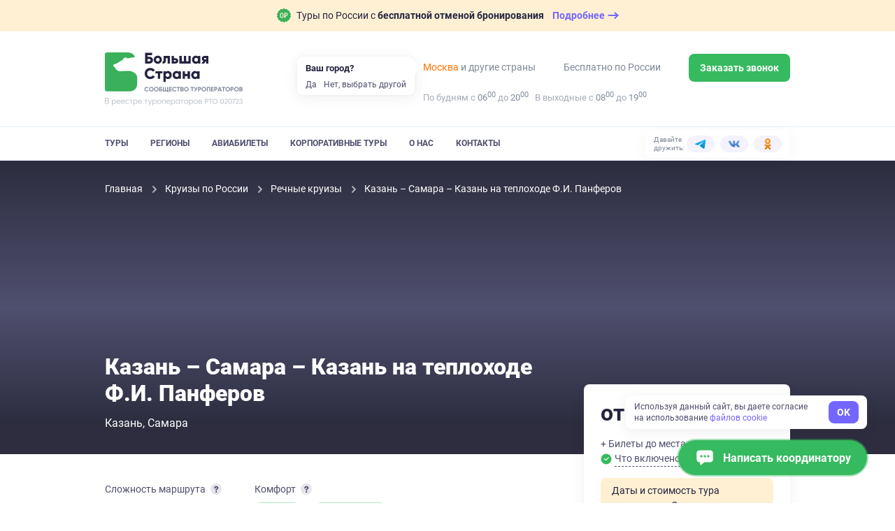

--- FILE ---
content_type: text/html; charset=utf-8
request_url: https://bolshayastrana.com/kazan/kazan-samara-kazan-na-teplohode-f-i-panferov-21528
body_size: 138554
content:
<!doctype html>
<html data-n-head-ssr lang="ru" data-n-head="%7B%22lang%22:%7B%22ssr%22:%22ru%22%7D%7D">
  <head>
    <title>Казань – Самара – Казань на теплоходе Ф.И. Панферов цена от 11 300 ₽ | Большая Страна</title><meta data-n-head="ssr" charset="utf-8"><meta data-n-head="ssr" name="viewport" content="width=device-width, initial-scale=1, maximum-scale=1, user-scalable=0"><meta data-n-head="ssr" name="format-detection" content="telephone=no"><meta data-n-head="ssr" name="yandex-verification" content="45e72872259d3c42"><meta data-n-head="ssr" property="og:url" content="https://bolshayastrana.com/"><meta data-n-head="ssr" property="og:site_name" data-hid="og:site_name" content="Большая Страна"><meta data-n-head="ssr" name="yandex-verification" content="5749234ca0ba01fd"><meta data-n-head="ssr" name="zen-verification" content="5vq2xC2NlMKA68zSgqyI4SgEm8kxP1htms2roao0BNk3axHGsGmMRUwxfu1vmoTe"><meta data-n-head="ssr" property="og:title" data-hid="og:title" content="Казань – Самара – Казань на теплоходе Ф.И. Панферов цена от 11 300 ₽ – Большая Страна"><meta data-n-head="ssr" data-hid="description" name="description" content="Забронируйте тур &quot;Казань – Самара – Казань на теплоходе Ф.И. Панферов цена от 11 300 ₽&quot; без комиссий и наценок от прямых организаторов через компанию Большая Страна. На нашем сайте размещена самая полная база туров от Крыма до Камчатки и от Кавказа до Северного полюса."><meta data-n-head="ssr" data-hid="og:description" property="og:description" content="Забронируйте тур &quot;Казань – Самара – Казань на теплоходе Ф.И. Панферов цена от 11 300 ₽&quot; без комиссий и наценок от прямых организаторов через компанию Большая Страна. На нашем сайте размещена самая полная база туров от Крыма до Камчатки и от Кавказа до Северного полюса."><meta data-n-head="ssr" data-hid="og:url" property="og:url" content="https://bolshayastrana.com/kazan/kazan-samara-kazan-na-teplohode-f-i-panferov-21528"><meta data-n-head="ssr" data-hid="og:image" name="og:image" content="https://imhcdn.bolshayastrana.com/644x460/BS_87098ca6f7d55f8b5d277496ae5df0aaf5c6a3a289cf52bdb5dc4411e80c8c2a.jpeg"><link data-n-head="ssr" rel="icon" type="image/x-icon" href="/favicon.png"><link data-n-head="ssr" rel="icon" type="image/svg+xml" href="/favicon-120x120.svg" sizes="120x120"><link data-n-head="ssr" rel="icon" type="image/png" href="/favicon-64x64.png" sizes="64x64"><link data-n-head="ssr" rel="icon" type="image/png" href="/favicon-32x32.png" sizes="32x32"><link data-n-head="ssr" rel="icon" type="image/png" href="/favicon-16x16.png" sizes="16x16"><link data-n-head="ssr" rel="apple-touch-icon" href="/favicon-180x180.png" sizes="180x180"><link data-n-head="ssr" rel="preconnect" href="https://cloud.roistat.com"><link data-n-head="ssr" rel="preconnect" href="https://mc.yandex.ru"><link data-n-head="ssr" rel="preconnect" href="https://top-fwz1.mail.ru"><link data-n-head="ssr" rel="preconnect" href="https://www.googletagmanager.com"><link data-n-head="ssr" rel="preconnect" href="https://www.google-analytics.com"><link data-n-head="ssr" rel="canonical" href="https://bolshayastrana.com/kazan/kazan-samara-kazan-na-teplohode-f-i-panferov-21528"><link data-n-head="ssr" rel="preload" as="image" type="image/webp" media="(max-width: 490px)" href="https://imhcdn.bolshayastrana.com/440x300/BS_87098ca6f7d55f8b5d277496ae5df0aaf5c6a3a289cf52bdb5dc4411e80c8c2a.webp" imagesrcset="https://imhcdn.bolshayastrana.com/440x300/BS_87098ca6f7d55f8b5d277496ae5df0aaf5c6a3a289cf52bdb5dc4411e80c8c2a.webp 1x, https://imhcdn.bolshayastrana.com/880x600/BS_87098ca6f7d55f8b5d277496ae5df0aaf5c6a3a289cf52bdb5dc4411e80c8c2a.webp 2x"><script data-n-head="ssr" type="text/javascript">(function(w, d, s, h, id) {
    w.roistatProjectId = id; w.roistatHost = h;
    var p = d.location.protocol == "https:" ? "https://" : "http://";
    var u = /^.*roistat_visit=[^;]+(.*)?$/.test(d.cookie) ? "/dist/module.js" : "/api/site/1.0/"+id+"/init?referrer="+encodeURIComponent(d.location.href);
    var js = d.createElement(s); js.charset="UTF-8"; js.async = 1; js.src = p+h+u; var js2 = d.getElementsByTagName(s)[0]; js2.parentNode.insertBefore(js, js2);
})(window, document, 'script', 'cloud.roistat.com', '0449a85753784285c9fb856e3c422056');</script><link rel="preload" href="https://static.bolshayastrana.com/_nuxt/4dc9022.js" as="script"><link rel="preload" href="https://static.bolshayastrana.com/_nuxt/e089f8d.js" as="script"><link rel="preload" href="https://static.bolshayastrana.com/_nuxt/css/7396e27.css" as="style"><link rel="preload" href="https://static.bolshayastrana.com/_nuxt/a59d338.js" as="script"><link rel="preload" href="https://static.bolshayastrana.com/_nuxt/css/3c29362.css" as="style"><link rel="preload" href="https://static.bolshayastrana.com/_nuxt/b77efb0.js" as="script"><link rel="preload" href="https://static.bolshayastrana.com/_nuxt/css/c1f5f8a.css" as="style"><link rel="preload" href="https://static.bolshayastrana.com/_nuxt/a469d7b.js" as="script"><link rel="preload" href="https://static.bolshayastrana.com/_nuxt/css/597c50c.css" as="style"><link rel="preload" href="https://static.bolshayastrana.com/_nuxt/58e325f.js" as="script"><link rel="preload" href="https://static.bolshayastrana.com/_nuxt/6d01558.js" as="script"><link rel="preload" href="https://static.bolshayastrana.com/_nuxt/css/f6628e1.css" as="style"><link rel="preload" href="https://static.bolshayastrana.com/_nuxt/3240f18.js" as="script"><link rel="preload" href="https://static.bolshayastrana.com/_nuxt/dc83206.js" as="script"><link rel="preload" href="https://static.bolshayastrana.com/_nuxt/css/afd0553.css" as="style"><link rel="preload" href="https://static.bolshayastrana.com/_nuxt/71372d1.js" as="script"><link rel="preload" href="https://static.bolshayastrana.com/_nuxt/css/caf34b5.css" as="style"><link rel="preload" href="https://static.bolshayastrana.com/_nuxt/5dd9d4e.js" as="script"><link rel="preload" href="https://static.bolshayastrana.com/_nuxt/css/47bc6ab.css" as="style"><link rel="preload" href="https://static.bolshayastrana.com/_nuxt/81bd058.js" as="script"><link rel="preload" href="https://static.bolshayastrana.com/_nuxt/css/596bb5b.css" as="style"><link rel="preload" href="https://static.bolshayastrana.com/_nuxt/c744267.js" as="script"><link rel="preload" href="https://static.bolshayastrana.com/_nuxt/css/3b01f37.css" as="style"><link rel="preload" href="https://static.bolshayastrana.com/_nuxt/ebce3e4.js" as="script"><link rel="preload" href="https://static.bolshayastrana.com/_nuxt/css/f12aafc.css" as="style"><link rel="preload" href="https://static.bolshayastrana.com/_nuxt/7e5d81f.js" as="script"><link rel="preload" href="https://static.bolshayastrana.com/_nuxt/css/be1f84d.css" as="style"><link rel="preload" href="https://static.bolshayastrana.com/_nuxt/995d634.js" as="script"><link rel="preload" href="https://static.bolshayastrana.com/_nuxt/css/7c0f619.css" as="style"><link rel="preload" href="https://static.bolshayastrana.com/_nuxt/7bd8df4.js" as="script"><link rel="preload" href="https://static.bolshayastrana.com/_nuxt/css/8cd26fa.css" as="style"><link rel="preload" href="https://static.bolshayastrana.com/_nuxt/b3a2b35.js" as="script"><link rel="preload" href="https://static.bolshayastrana.com/_nuxt/css/e7712ec.css" as="style"><link rel="preload" href="https://static.bolshayastrana.com/_nuxt/979ae74.js" as="script"><link rel="preload" href="https://static.bolshayastrana.com/_nuxt/css/03fe44a.css" as="style"><link rel="preload" href="https://static.bolshayastrana.com/_nuxt/ba39181.js" as="script"><link rel="preload" href="https://static.bolshayastrana.com/_nuxt/css/91bf947.css" as="style"><link rel="preload" href="https://static.bolshayastrana.com/_nuxt/cb877a3.js" as="script"><link rel="stylesheet" href="https://static.bolshayastrana.com/_nuxt/css/7396e27.css"><link rel="stylesheet" href="https://static.bolshayastrana.com/_nuxt/css/3c29362.css"><link rel="stylesheet" href="https://static.bolshayastrana.com/_nuxt/css/c1f5f8a.css"><link rel="stylesheet" href="https://static.bolshayastrana.com/_nuxt/css/597c50c.css"><link rel="stylesheet" href="https://static.bolshayastrana.com/_nuxt/css/f6628e1.css"><link rel="stylesheet" href="https://static.bolshayastrana.com/_nuxt/css/afd0553.css"><link rel="stylesheet" href="https://static.bolshayastrana.com/_nuxt/css/caf34b5.css"><link rel="stylesheet" href="https://static.bolshayastrana.com/_nuxt/css/47bc6ab.css"><link rel="stylesheet" href="https://static.bolshayastrana.com/_nuxt/css/596bb5b.css"><link rel="stylesheet" href="https://static.bolshayastrana.com/_nuxt/css/3b01f37.css"><link rel="stylesheet" href="https://static.bolshayastrana.com/_nuxt/css/f12aafc.css"><link rel="stylesheet" href="https://static.bolshayastrana.com/_nuxt/css/be1f84d.css"><link rel="stylesheet" href="https://static.bolshayastrana.com/_nuxt/css/7c0f619.css"><link rel="stylesheet" href="https://static.bolshayastrana.com/_nuxt/css/8cd26fa.css"><link rel="stylesheet" href="https://static.bolshayastrana.com/_nuxt/css/e7712ec.css"><link rel="stylesheet" href="https://static.bolshayastrana.com/_nuxt/css/03fe44a.css"><link rel="stylesheet" href="https://static.bolshayastrana.com/_nuxt/css/91bf947.css">
    <meta name="google-site-verification" content="s5nRx3NVXEu8P22f3yjnlFGay1D0GICI1s8hDfW3OXg">
  </head>
  <body >
    <div data-server-rendered="true" id="__nuxt"><!----><div id="__layout"><div class="layout"><!----> <div id="top-message" class="top-message"><div class="container top-message__container"><a href="/tury-s-besplatnoj-otmenoj-bronirovaniya" target="_blank" class="top-message__group"><img src="https://static.bolshayastrana.com/_nuxt/img/icon-free-booking-cancel.9da6bd3.svg" width="20" height="20" alt="airplane" class="top-message__img"> <span class="top-message__text">
        Туры по России с
        <strong>бесплатной отменой бронирования</strong></span> <span class="top-message__btn"><span class="top-message__btn-text"> Подробнее </span> <svg width="16" height="16" xmlns="http://www.w3.org/2000/svg" class="icon sprite-icons"><use href="/_nuxt/256296d40bde7f3b04258dc7f07d2a7d.svg#i-arrow-right" xlink:href="/_nuxt/256296d40bde7f3b04258dc7f07d2a7d.svg#i-arrow-right"></use></svg></span></a></div></div> <header class="app-header"><div class="app-header__wrapper"><div class="container"><div class="app-header__body"><button type="button" aria-label="Открыть меню" class="app-header__burger"><svg width="16" height="16" fill="currentColor" xmlns="http://www.w3.org/2000/svg" class="icon sprite-icons"><use href="/_nuxt/256296d40bde7f3b04258dc7f07d2a7d.svg#i-burger" xlink:href="/_nuxt/256296d40bde7f3b04258dc7f07d2a7d.svg#i-burger"></use></svg></button> <a href="/" class="app-logo app-header__logo router-link-active"><img src="https://static.bolshayastrana.com/_nuxt/img/logo-light.20346b1.svg" alt="Большая Страна" loading="lazy" class="app-logo__image"> <!----></a> <a href="/" class="app-logo app-header__logo-m router-link-active"><img src="https://static.bolshayastrana.com/_nuxt/img/logo-light-small.c8f9a48.svg" width="173" height="31" alt="Большая Страна" loading="lazy" class="app-logo__image"> <!----></a> <button type="button" aria-label="Показать контакты" class="app-header__call-btn"><svg width="16" height="16" fill="currentColor" xmlns="http://www.w3.org/2000/svg" class="icon sprite-icons"><use href="/_nuxt/256296d40bde7f3b04258dc7f07d2a7d.svg#i-phone" xlink:href="/_nuxt/256296d40bde7f3b04258dc7f07d2a7d.svg#i-phone"></use></svg></button> <!----></div></div> <div class="app-header__menu"><div class="container"><div class="app-header__menu-body"><nav class="app-header__nav"><ul class="app-header__nav-list"><li class="app-header__nav-item"><a href="/tury" id="tours-link" class="app-header__nav-link">
                  Туры
                </a></li><li class="app-header__nav-item"><a href="/regiony" class="app-header__nav-link">
                  Регионы
                </a></li><li class="app-header__nav-item"><a href="/aviabilety" class="app-header__nav-link">
                  Авиабилеты
                </a></li><li class="app-header__nav-item"><a href="/korporativnye-tury-po-rossii" class="app-header__nav-link">
                  Корпоративные туры
                </a></li><li class="app-header__nav-item"><a href="/o-kompanii" class="app-header__nav-link">
                  О нас
                </a></li><li class="app-header__nav-item"><a href="/kontakty" class="app-header__nav-link">
                  Контакты
                </a></li></ul></nav> <div class="header-socials app-header__socials"><span class="header-socials__label">Давайте дружить:</span> <ul class="header-socials__list"><li class="header-socials__item"><a href="https://t.me/bolshayastrana" target="_blank" class="header-socials__link is-telegram"><img src="https://static.bolshayastrana.com/_nuxt/img/telegram-colorful.157fe6f.svg" width="16" height="16" alt="telegram"></a></li><li class="header-socials__item"><a href="https://vk.com/bolshayastrana" target="_blank" class="header-socials__link is-vk"><img src="https://static.bolshayastrana.com/_nuxt/img/vk-colorful.0131139.svg" width="16" height="16" alt="vk"></a></li><li class="header-socials__item"><a href="https://ok.ru/bolshayastrana" target="_blank" class="header-socials__link is-ok"><img src="https://static.bolshayastrana.com/_nuxt/img/ok-colorful.007b7fd.svg" width="16" height="16" alt="ok"></a></li></ul></div></div></div></div></div> <!----></header> <div itemscope="itemscope" itemtype="http://schema.org/TouristTrip" data-fetch-key="0" class="tour-page"><div class="tour-schema"><meta itemprop="url" content="/kazan/kazan-samara-kazan-na-teplohode-f-i-panferov-21528"> <meta itemprop="image" content="https://imhcdn.bolshayastrana.com/1200x00/BS_87098ca6f7d55f8b5d277496ae5df0aaf5c6a3a289cf52bdb5dc4411e80c8c2a.jpeg"> <div itemprop="tripOrigin" itemscope="itemscope" itemtype="https://schema.org/Place"><meta itemprop="name" content="Казань"> <div itemprop="address" itemscope="itemscope" itemtype="https://schema.org/PostalAddress"><meta itemprop="addressCountry" content="Россия"> <meta itemprop="addressRegion" content="Татарстан"></div></div> <!----> </div> <div class="as-sheet tour-navigation is-top" style="display:none;"><div class="as-sheet__body"><div class="container tour-navigation__container"><div class="tour-navigation__body"><ul class="scrollactive-nav tour-navigation__list"><li class="tour-navigation__item"><a href="#browse" data-section-selector="#browse" class="tour-navigation__link scrollactive-item">
            Обзор
          </a></li><li class="tour-navigation__item"><!----></li><li class="tour-navigation__item"><a href="#schedule" data-section-selector="#schedule" class="tour-navigation__link scrollactive-item">
            Программа
          </a></li><li class="tour-navigation__item"><a href="#living" data-section-selector="#living" class="tour-navigation__link scrollactive-item">
            Проживание
          </a></li><li class="tour-navigation__item"><!----></li><li class="tour-navigation__item"><!----></li><li class="tour-navigation__item"><a href="#conditions" data-section-selector="#conditions" class="tour-navigation__link scrollactive-item">
            Условия
          </a></li><li class="tour-navigation__item"><a href="#reviews" data-section-selector="#reviews" class="tour-navigation__link scrollactive-item">
            Отзывы
          </a></li></ul> <button class="tour-navigation__button as-button is-default"><span class="as-button__body"><!----> <span>
          Узнать подробнее
          <span class="tour-navigation__button-desc">
            Не требует оплаты сейчас
          </span></span> <!----></span> <!----></button></div></div></div></div> <div id="tour-header" class="tour-header"><picture><source type="image/webp" media="(max-width: 490px)" srcset="
        https://imhcdn.bolshayastrana.com/440x300/BS_87098ca6f7d55f8b5d277496ae5df0aaf5c6a3a289cf52bdb5dc4411e80c8c2a.webp,
        https://imhcdn.bolshayastrana.com/880x600/BS_87098ca6f7d55f8b5d277496ae5df0aaf5c6a3a289cf52bdb5dc4411e80c8c2a.webp 2x
      "> <source type="image/jpeg" media="(max-width: 490px)" srcset="
        https://imhcdn.bolshayastrana.com/440x300/BS_87098ca6f7d55f8b5d277496ae5df0aaf5c6a3a289cf52bdb5dc4411e80c8c2a.jpeg,
        https://imhcdn.bolshayastrana.com/880x600/BS_87098ca6f7d55f8b5d277496ae5df0aaf5c6a3a289cf52bdb5dc4411e80c8c2a.jpeg 2x
      "> <source type="image/webp" media="(min-width: 1200px)" srcset="https://imhcdn.bolshayastrana.com/1920x420/BS_87098ca6f7d55f8b5d277496ae5df0aaf5c6a3a289cf52bdb5dc4411e80c8c2a.webp"> <source type="image/jpeg" media="(min-width: 1200px)" srcset="https://imhcdn.bolshayastrana.com/1920x420/BS_87098ca6f7d55f8b5d277496ae5df0aaf5c6a3a289cf52bdb5dc4411e80c8c2a.jpeg"> <source type="image/webp" srcset="https://imhcdn.bolshayastrana.com/1200x410/BS_87098ca6f7d55f8b5d277496ae5df0aaf5c6a3a289cf52bdb5dc4411e80c8c2a.webp"> <img src="https://imhcdn.bolshayastrana.com/1200x410/BS_87098ca6f7d55f8b5d277496ae5df0aaf5c6a3a289cf52bdb5dc4411e80c8c2a.jpeg" alt class="tour-header__image"></picture> <div class="container"><div class="tour-header__wrapper"><ol itemscope="itemscope" itemtype="http://schema.org/BreadcrumbList" class="breadcrumbs tour-header__breadcrumbs is-dark"><li itemprop="itemListElement" itemscope="itemscope" itemtype="http://schema.org/ListItem" class="breadcrumbs__item"><a href="/" class="breadcrumbs__link router-link-active"><meta itemprop="item" content="https://bolshayastrana.com/">
      Главная
    </a> <meta itemprop="name" content="Главная"> <meta itemprop="position" content="1"> <svg xmlns="http://www.w3.org/2000/svg" class="breadcrumbs__arrow icon sprite-icons"><use href="/_nuxt/256296d40bde7f3b04258dc7f07d2a7d.svg#i-arrow" xlink:href="/_nuxt/256296d40bde7f3b04258dc7f07d2a7d.svg#i-arrow"></use></svg></li><li itemprop="itemListElement" itemscope="itemscope" itemtype="http://schema.org/ListItem" class="breadcrumbs__item"><a href="/kruizy" class="breadcrumbs__link"><meta itemprop="item" content="https://bolshayastrana.com/kruizy">
      Круизы по России
    </a> <meta itemprop="name" content="Круизы по России"> <meta itemprop="position" content="2"> <svg xmlns="http://www.w3.org/2000/svg" class="breadcrumbs__arrow icon sprite-icons"><use href="/_nuxt/256296d40bde7f3b04258dc7f07d2a7d.svg#i-arrow" xlink:href="/_nuxt/256296d40bde7f3b04258dc7f07d2a7d.svg#i-arrow"></use></svg></li><li itemprop="itemListElement" itemscope="itemscope" itemtype="http://schema.org/ListItem" class="breadcrumbs__item"><a href="/kruizy/rechnye" class="breadcrumbs__link"><meta itemprop="item" content="https://bolshayastrana.com/kruizy/rechnye">
      Речные круизы
    </a> <meta itemprop="name" content="Речные круизы"> <meta itemprop="position" content="3"> <svg xmlns="http://www.w3.org/2000/svg" class="breadcrumbs__arrow icon sprite-icons"><use href="/_nuxt/256296d40bde7f3b04258dc7f07d2a7d.svg#i-arrow" xlink:href="/_nuxt/256296d40bde7f3b04258dc7f07d2a7d.svg#i-arrow"></use></svg></li><li class="breadcrumbs__item"><span class="breadcrumbs__link">
      Казань – Самара – Казань на теплоходе Ф.И. Панферов
    </span> <!----> <!----> <!----></li></ol> <div class="tour-header__content"><!----> <h1 itemprop="name" class="tour-header__title">
          Казань – Самара – Казань на теплоходе Ф.И. Панферов
        </h1> <ul class="comma-splitted-list tour-header__location"><li><a href="/kazan" target="_blank" class="tour-header__location-item">Казань</a></li><li><a href="/samara" target="_blank" class="tour-header__location-item">Самара</a></li></ul></div></div></div></div> <div class="container"><div class="tour-content"><main class="tour-content__main"><!----> <section id="browse" class="tour-content__section tour-main-info"><div class="tour-main-info__facts"><div class="tour-main-info__fact"><div class="tour-main-info__fact-title"><span>Сложность маршрута</span> <div><button aria-label="Подробнее" aria-haspopup="true" aria-expanded="false" class="info-button"><svg width="10" height="10" fill="currentColor" xmlns="http://www.w3.org/2000/svg" class="icon sprite-icons"><use href="/_nuxt/256296d40bde7f3b04258dc7f07d2a7d.svg#i-info" xlink:href="/_nuxt/256296d40bde7f3b04258dc7f07d2a7d.svg#i-info"></use></svg></button> <!----></div></div> <span class="difficulty-dots tour-main-info__difficulty"><span class="difficulty-dots__label difficulty-dots__label-fact">
    Легкий
    <span> уровень </span></span> <span class="difficulty-dots__rating"><span class="difficulty-dots__item difficulty-dots__item--active is-min"></span><span class="difficulty-dots__item is-min"></span><span class="difficulty-dots__item is-min"></span><span class="difficulty-dots__item is-min"></span></span></span></div> <div class="tour-main-info__fact tour-main-info__comfort"><div class="tour-main-info__fact-title">
        Комфорт
        <div><button aria-label="Подробнее" aria-haspopup="true" aria-expanded="false" class="info-button"><svg width="10" height="10" fill="currentColor" xmlns="http://www.w3.org/2000/svg" class="icon sprite-icons"><use href="/_nuxt/256296d40bde7f3b04258dc7f07d2a7d.svg#i-info" xlink:href="/_nuxt/256296d40bde7f3b04258dc7f07d2a7d.svg#i-info"></use></svg></button> <!----></div></div> <div class="accommodation-comfort"><span class="accommodation-comfort-item is-medium ">
    Средний
  </span><span class="accommodation-comfort-item is-improved ">
    Выше среднего
  </span></div></div> <!----></div> <!----> <div itemprop="description" class="article-text tour-main-info__description">Маршрут круиза: Казань – Самара – Казань<br>Дата начала тура: 08.05.2022.
<br>Отправление: 19:00 по московскому времени.
<br>Прибытие: 20:00 по московскому времени.
</div> <ul class="tour-main-info__tags"><!----> <li itemprop="touristType" content="Круизы"><a href="/kruizy" class="as-tag"><div class="as-tag__prepend"><svg width="24" height="24" fill="#91919F" xmlns="http://www.w3.org/2000/svg" class="icon sprite-types"><use href="/_nuxt/d01b1537b69ec7141b3486d8c2bfb75d.svg#i-kruizy" xlink:href="/_nuxt/d01b1537b69ec7141b3486d8c2bfb75d.svg#i-kruizy"></use></svg></div> 
        Круизы
      </a></li></ul> <div class="tile-gallery tour-main-info__images as-flex"><!----> <div class="tile-gallery__col as-col is-8 xs:is-12"><picture class="tile-gallery__picture is-large"><source type="image/webp" media="(min-width: 491px)" srcset="
              https://imhcdn.bolshayastrana.com/320x200/BS_87098ca6f7d55f8b5d277496ae5df0aaf5c6a3a289cf52bdb5dc4411e80c8c2a.webp,
              https://imhcdn.bolshayastrana.com/610x400/BS_87098ca6f7d55f8b5d277496ae5df0aaf5c6a3a289cf52bdb5dc4411e80c8c2a.webp 2x
            "> <source type="image/jpeg" media="(min-width: 491px)" srcset="
              https://imhcdn.bolshayastrana.com/320x200/BS_87098ca6f7d55f8b5d277496ae5df0aaf5c6a3a289cf52bdb5dc4411e80c8c2a.jpeg,
              https://imhcdn.bolshayastrana.com/610x400/BS_87098ca6f7d55f8b5d277496ae5df0aaf5c6a3a289cf52bdb5dc4411e80c8c2a.jpeg 2x
            "> <!----> <!----> <source type="image/webp" srcset="
              https://imhcdn.bolshayastrana.com/160x100/BS_87098ca6f7d55f8b5d277496ae5df0aaf5c6a3a289cf52bdb5dc4411e80c8c2a.webp,
              https://imhcdn.bolshayastrana.com/320x200/BS_87098ca6f7d55f8b5d277496ae5df0aaf5c6a3a289cf52bdb5dc4411e80c8c2a.webp 2x
            "> <img src="https://imhcdn.bolshayastrana.com/160x100/BS_87098ca6f7d55f8b5d277496ae5df0aaf5c6a3a289cf52bdb5dc4411e80c8c2a.jpeg" srcset="https://imhcdn.bolshayastrana.com/320x200/BS_87098ca6f7d55f8b5d277496ae5df0aaf5c6a3a289cf52bdb5dc4411e80c8c2a.jpeg 2x" alt="" role="presentation" width="100%" height="100%" loading="lazy" class="tile-gallery__image"></picture> <!----></div><div class="tile-gallery__col as-col is-8 xs:is-12"><picture class="tile-gallery__picture is-large"><source type="image/webp" media="(min-width: 491px)" srcset="
              https://imhcdn.bolshayastrana.com/320x200/BS_e5544cad16bfb0f7237ebcb4d4dfab5a7098f3d69e636897dd21728181890b52.webp,
              https://imhcdn.bolshayastrana.com/610x400/BS_e5544cad16bfb0f7237ebcb4d4dfab5a7098f3d69e636897dd21728181890b52.webp 2x
            "> <source type="image/jpeg" media="(min-width: 491px)" srcset="
              https://imhcdn.bolshayastrana.com/320x200/BS_e5544cad16bfb0f7237ebcb4d4dfab5a7098f3d69e636897dd21728181890b52.jpeg,
              https://imhcdn.bolshayastrana.com/610x400/BS_e5544cad16bfb0f7237ebcb4d4dfab5a7098f3d69e636897dd21728181890b52.jpeg 2x
            "> <!----> <!----> <source type="image/webp" srcset="
              https://imhcdn.bolshayastrana.com/160x100/BS_e5544cad16bfb0f7237ebcb4d4dfab5a7098f3d69e636897dd21728181890b52.webp,
              https://imhcdn.bolshayastrana.com/320x200/BS_e5544cad16bfb0f7237ebcb4d4dfab5a7098f3d69e636897dd21728181890b52.webp 2x
            "> <img src="https://imhcdn.bolshayastrana.com/160x100/BS_e5544cad16bfb0f7237ebcb4d4dfab5a7098f3d69e636897dd21728181890b52.jpeg" srcset="https://imhcdn.bolshayastrana.com/320x200/BS_e5544cad16bfb0f7237ebcb4d4dfab5a7098f3d69e636897dd21728181890b52.jpeg 2x" alt="" role="presentation" width="100%" height="100%" loading="lazy" class="tile-gallery__image"></picture> <!----></div><div class="tile-gallery__col as-col is-8 xs:is-6"><picture class="tile-gallery__picture"><!----> <!----> <!----> <!----> <source type="image/webp" srcset="
              https://imhcdn.bolshayastrana.com/160x100/BS_3745f2b838720d08265c7de5f78d48f2e1c548a543e302b205ebc5ba3cf7c7c6.webp,
              https://imhcdn.bolshayastrana.com/320x200/BS_3745f2b838720d08265c7de5f78d48f2e1c548a543e302b205ebc5ba3cf7c7c6.webp 2x
            "> <img src="https://imhcdn.bolshayastrana.com/160x100/BS_3745f2b838720d08265c7de5f78d48f2e1c548a543e302b205ebc5ba3cf7c7c6.jpeg" srcset="https://imhcdn.bolshayastrana.com/320x200/BS_3745f2b838720d08265c7de5f78d48f2e1c548a543e302b205ebc5ba3cf7c7c6.jpeg 2x" alt="" role="presentation" width="100%" height="100%" loading="lazy" class="tile-gallery__image"></picture> <!----></div><div class="tile-gallery__col as-col is-8 xs:is-6"><picture class="tile-gallery__picture"><!----> <!----> <!----> <!----> <source type="image/webp" srcset="
              https://imhcdn.bolshayastrana.com/160x100/BS_0e28cd008267ed5428b389b30cccc984fddbbbfd32c6e4a6db1f8d2ec5d6717d.webp,
              https://imhcdn.bolshayastrana.com/320x200/BS_0e28cd008267ed5428b389b30cccc984fddbbbfd32c6e4a6db1f8d2ec5d6717d.webp 2x
            "> <img src="https://imhcdn.bolshayastrana.com/160x100/BS_0e28cd008267ed5428b389b30cccc984fddbbbfd32c6e4a6db1f8d2ec5d6717d.jpeg" srcset="https://imhcdn.bolshayastrana.com/320x200/BS_0e28cd008267ed5428b389b30cccc984fddbbbfd32c6e4a6db1f8d2ec5d6717d.jpeg 2x" alt="" role="presentation" width="100%" height="100%" loading="lazy" class="tile-gallery__image"></picture> <!----></div><div class="tile-gallery__col as-col is-8 xs:is-6"><picture class="tile-gallery__picture"><!----> <!----> <!----> <!----> <source type="image/webp" srcset="
              https://imhcdn.bolshayastrana.com/160x100/BS_c00d7b17e003db491d39d81332be415ff4b460eed916b55b991e04c02a03a171.webp,
              https://imhcdn.bolshayastrana.com/320x200/BS_c00d7b17e003db491d39d81332be415ff4b460eed916b55b991e04c02a03a171.webp 2x
            "> <img src="https://imhcdn.bolshayastrana.com/160x100/BS_c00d7b17e003db491d39d81332be415ff4b460eed916b55b991e04c02a03a171.jpeg" srcset="https://imhcdn.bolshayastrana.com/320x200/BS_c00d7b17e003db491d39d81332be415ff4b460eed916b55b991e04c02a03a171.jpeg 2x" alt="" role="presentation" width="100%" height="100%" loading="lazy" class="tile-gallery__image"></picture> <!----></div><div class="tile-gallery__col as-col is-8 xs:is-6"><picture class="tile-gallery__picture is-blur"><!----> <!----> <!----> <!----> <source type="image/webp" srcset="
              https://imhcdn.bolshayastrana.com/160x100/BS_a9aef6ff76fdd8c8fa4a3b3679bf6329c07eb206dc71eaedf8c8c0ea54232142.webp,
              https://imhcdn.bolshayastrana.com/320x200/BS_a9aef6ff76fdd8c8fa4a3b3679bf6329c07eb206dc71eaedf8c8c0ea54232142.webp 2x
            "> <img src="https://imhcdn.bolshayastrana.com/160x100/BS_a9aef6ff76fdd8c8fa4a3b3679bf6329c07eb206dc71eaedf8c8c0ea54232142.jpeg" srcset="https://imhcdn.bolshayastrana.com/320x200/BS_a9aef6ff76fdd8c8fa4a3b3679bf6329c07eb206dc71eaedf8c8c0ea54232142.jpeg 2x" alt="" role="presentation" width="100%" height="100%" loading="lazy" class="tile-gallery__image is-blur"></picture> <span class="tile-gallery__image-text">
      Еще 4 фото
    </span></div></div></section> <!----> <!----> <!----> <!----> <div class="tour-sidebar tour-content__partial-sidebar"><div class="sidebar-card sidebar-card__main"><div class="sidebar-card-body sidebar-resume"><!----> <div class="sidebar-resume__price"><strong class="sidebar-resume__price-value">
      от RUB 11,300
    </strong> <!----></div> <!----> <!----> <!----> <div class="sidebar-resume__desc">
    + Билеты до места начала тура
  </div> <button type="button" class="sidebar-resume__included-btn"><img src="https://static.bolshayastrana.com/_nuxt/img/check-success-filled.da07578.svg" width="16" height="16" alt class="sidebar-resume__included-img"> <span class="sidebar-resume__included-text">
      Что включено в стоимость?
    </span></button> <!----> <!----> <div role="alert" class="mt-4 as-message is-warning is-small"><!----> <div class="as-message__body"><!----> 
    Даты и стоимость тура уточняются. Отправьте заявку, чтобы узнать
    актуальную информацию
  </div></div> <!----> <button id="tour-order-button" class="sidebar-resume__booking-button as-button is-default is-block is-x-large"><span class="as-button__body"><!----> <div class="sidebar-resume__booking-button-body">
        Узнать подробнее
        <div class="sidebar-resume__no-payment">Не требует оплаты сейчас</div></div> <!----></span> <!----></button> <!----> <div class="sidebar-card-caption">Продолжительность</div> <div class="as-flex"><div class="sidebar-resume__duration as-col is-auto"><svg width="20" height="20" fill="#7366FF" xmlns="http://www.w3.org/2000/svg" class="sidebar-resume__duration-icon icon sprite-icons"><use href="/_nuxt/256296d40bde7f3b04258dc7f07d2a7d.svg#i-day" xlink:href="/_nuxt/256296d40bde7f3b04258dc7f07d2a7d.svg#i-day"></use></svg>
        3 дня
      </div> <div class="sidebar-resume__duration as-col is-auto"><svg width="20" height="20" fill="#7366FF" xmlns="http://www.w3.org/2000/svg" class="sidebar-resume__duration-icon icon sprite-icons"><use href="/_nuxt/256296d40bde7f3b04258dc7f07d2a7d.svg#i-night" xlink:href="/_nuxt/256296d40bde7f3b04258dc7f07d2a7d.svg#i-night"></use></svg>
        2 ночи
      </div></div></div> <hr class="sidebar-card-divider"> <!----> <hr class="sidebar-card-divider"> <div class="sidebar-card-body sidebar-accommodation"><div class="sidebar-card-caption">Проживание во время тура</div> <div class="accommodation accommodation--column"><div class="accommodation__group"><div class="accommodation__item"><div class="accommodation__icons"><div class="accommodation__icon"><svg fill="#A5ACB7" width="32" height="32" xmlns="http://www.w3.org/2000/svg" class="icon sprite-icons"><use href="/_nuxt/256296d40bde7f3b04258dc7f07d2a7d.svg#i-cabin" xlink:href="/_nuxt/256296d40bde7f3b04258dc7f07d2a7d.svg#i-cabin"></use></svg></div></div> <div class="accommodation__content"><div class="accommodation__title"><!---->
        Каюта

        <!----></div> <div class="accommodation__desc">
        2 ночи
      </div></div></div></div></div> <button class="fluid-button fluid-button--sm-margin">
      К проживанию
      <svg width="16" height="16" xmlns="http://www.w3.org/2000/svg" class="fluid-button__icon icon sprite-icons"><use href="/_nuxt/256296d40bde7f3b04258dc7f07d2a7d.svg#i-arrow-right" xlink:href="/_nuxt/256296d40bde7f3b04258dc7f07d2a7d.svg#i-arrow-right"></use></svg></button> <div class="sidebar-card-caption">
    Комфорт
    <div><button aria-label="Подробнее" aria-haspopup="true" aria-expanded="false" class="info-button"><svg width="10" height="10" fill="currentColor" xmlns="http://www.w3.org/2000/svg" class="icon sprite-icons"><use href="/_nuxt/256296d40bde7f3b04258dc7f07d2a7d.svg#i-info" xlink:href="/_nuxt/256296d40bde7f3b04258dc7f07d2a7d.svg#i-info"></use></svg></button> <!----></div></div> <div class="accommodation-comfort"><span class="accommodation-comfort-item is-medium ">
    Средний
  </span><span class="accommodation-comfort-item is-improved ">
    Выше среднего
  </span></div> <div class="sidebar-card-caption">
      Сложность
      <div><button aria-label="Подробнее" aria-haspopup="true" aria-expanded="false" class="info-button"><svg width="10" height="10" fill="currentColor" xmlns="http://www.w3.org/2000/svg" class="icon sprite-icons"><use href="/_nuxt/256296d40bde7f3b04258dc7f07d2a7d.svg#i-info" xlink:href="/_nuxt/256296d40bde7f3b04258dc7f07d2a7d.svg#i-info"></use></svg></button> <!----></div></div> <span class="difficulty-dots"><span class="difficulty-dots__label">
    Легкий
    <span> уровень </span></span> <span class="difficulty-dots__rating"><span class="difficulty-dots__item difficulty-dots__item--active is-min"></span><span class="difficulty-dots__item is-min"></span><span class="difficulty-dots__item is-min"></span><span class="difficulty-dots__item is-min"></span></span></span> <button class="fluid-button fluid-button--sm-margin">
      К маршруту
      <svg width="16" height="16" xmlns="http://www.w3.org/2000/svg" class="fluid-button__icon icon sprite-icons"><use href="/_nuxt/256296d40bde7f3b04258dc7f07d2a7d.svg#i-arrow-right" xlink:href="/_nuxt/256296d40bde7f3b04258dc7f07d2a7d.svg#i-arrow-right"></use></svg></button></div> <hr class="sidebar-card-divider"> <div class="sidebar-card-body sidebar-gathering"><!----> <div class="sidebar-card-caption">Минимальный возраст</div>
    1 год
   <!----> <!----> <div class="sidebar-card-caption">Место сбора группы</div>
    Казань
   <!----></div> <hr class="sidebar-card-divider is-twisted"> <div class="sidebar-card-body sidebar-contacts"><div class="sidebar-contacts__title"> Задайте вопрос координатору тура </div> <!----> <!----> <ul class="sidebar-contacts__list"></ul> <div class="sidebar-contacts__title mb-3">Или напишите в сообщении</div> <div class="messengers-buttons is-small"><a href="https://vk.me/bolshayastrana" target="_blank" aria-label="Перейти https://vk.me/bolshayastrana" class="messengers-buttons__item is-vk"><svg xmlns="http://www.w3.org/2000/svg" class="messengers-buttons__icon icon sprite-socials"><use href="/_nuxt/dc95a4e03519cdbcf3eb89cef7c2e156.svg#i-vk" xlink:href="/_nuxt/dc95a4e03519cdbcf3eb89cef7c2e156.svg#i-vk"></use></svg></a><a href="https://t.me/BolshayaStranaBot" target="_blank" aria-label="Перейти https://t.me/BolshayaStranaBot" class="messengers-buttons__item is-telegram"><svg xmlns="http://www.w3.org/2000/svg" class="messengers-buttons__icon icon sprite-socials"><use href="/_nuxt/dc95a4e03519cdbcf3eb89cef7c2e156.svg#i-telegram" xlink:href="/_nuxt/dc95a4e03519cdbcf3eb89cef7c2e156.svg#i-telegram"></use></svg></a><a href="https://ok.ru/group/56812241420380/messages" target="_blank" aria-label="Перейти https://ok.ru/group/56812241420380/messages" class="messengers-buttons__item is-ok"><svg xmlns="http://www.w3.org/2000/svg" class="messengers-buttons__icon icon sprite-socials"><use href="/_nuxt/dc95a4e03519cdbcf3eb89cef7c2e156.svg#i-ok" xlink:href="/_nuxt/dc95a4e03519cdbcf3eb89cef7c2e156.svg#i-ok"></use></svg></a><!----><!----></div></div></div> <!----> <div class="sidebar-card tour-operator-card sm-and-up is-yellow"><div class="sidebar-card-body"><div class="tour-operator-card__title">Официальный туроператор</div> <p class="tour-operator-card__text"><svg width="24" height="24" fill="currentColor" xmlns="http://www.w3.org/2000/svg" class="icon sprite-icons"><use href="/_nuxt/256296d40bde7f3b04258dc7f07d2a7d.svg#i-gerb" xlink:href="/_nuxt/256296d40bde7f3b04258dc7f07d2a7d.svg#i-gerb"></use></svg> 
        Тур от официального туроператора из Единого федерального реестра
        туроператоров
      </p> <!----></div></div> <div class="sidebar-card advantages-card sm-and-up"><div class="sidebar-card-body"><div class="sidebar-card-title">Только на Большой Стране</div> <ul class="advantages-card__list"><li class="advantages-card__item"><img src="https://static.bolshayastrana.com/_nuxt/img/percent-border-none.19366d3.svg" width="40" height="40" alt="icon" loading="lazy" class="advantages-card__item-icon"> <span class="advantages-card__item-text">
          Прямая цена без комиссии
        </span></li><li class="advantages-card__item"><img src="https://static.bolshayastrana.com/_nuxt/img/pay-border-none.2c77fc9.svg" width="40" height="40" alt="icon" loading="lazy" class="advantages-card__item-icon"> <span class="advantages-card__item-text">
          Оплата частями, без процентов
        </span></li><li class="advantages-card__item"><img src="https://static.bolshayastrana.com/_nuxt/img/federal-border-none.8d4c32c.svg" width="40" height="40" alt="icon" loading="lazy" class="advantages-card__item-icon"> <span class="advantages-card__item-text">
          Федеральный сервис:
            98 направлений
            и
            22 вида отдыха
          
        </span></li></ul></div></div> <div class="sidebar-card aviasales-banner sm-and-up"><div class="sidebar-card-body"><div class="sidebar-card-title">
      Самые выгодные билеты по России прямо на Большой Стране!
    </div> <a href="/aviabilety" class="aviasales-banner__button as-button is-aviasales is-block is-large"><span class="as-button__body"><!----> 
      Искать билеты
       <span class="as-button__append"><img src="https://static.bolshayastrana.com/_nuxt/img/plane.a4b4cb2.svg" width="24" height="24" alt="icon"></span></span> <!----></a> <div class="aviasales-banner__footer">
      Совместно с
      <img src="https://static.bolshayastrana.com/_nuxt/img/aviasales-compact.b3a033b.svg" width="24" height="24" alt="Aviasales">
      Aviasales
    </div></div></div> <!----> <div class="tour-content__aside-sticky"><div class="sidebar-card sm-and-up"><div class="sidebar-card-body sidebar-contacts"><div class="sidebar-contacts__title"> Задайте вопрос координатору тура </div> <!----> <!----> <ul class="sidebar-contacts__list"></ul> <div class="sidebar-contacts__title mb-3">Или напишите в сообщении</div> <div class="messengers-buttons is-small"><a href="https://vk.me/bolshayastrana" target="_blank" aria-label="Перейти https://vk.me/bolshayastrana" class="messengers-buttons__item is-vk"><svg xmlns="http://www.w3.org/2000/svg" class="messengers-buttons__icon icon sprite-socials"><use href="/_nuxt/dc95a4e03519cdbcf3eb89cef7c2e156.svg#i-vk" xlink:href="/_nuxt/dc95a4e03519cdbcf3eb89cef7c2e156.svg#i-vk"></use></svg></a><a href="https://t.me/BolshayaStranaBot" target="_blank" aria-label="Перейти https://t.me/BolshayaStranaBot" class="messengers-buttons__item is-telegram"><svg xmlns="http://www.w3.org/2000/svg" class="messengers-buttons__icon icon sprite-socials"><use href="/_nuxt/dc95a4e03519cdbcf3eb89cef7c2e156.svg#i-telegram" xlink:href="/_nuxt/dc95a4e03519cdbcf3eb89cef7c2e156.svg#i-telegram"></use></svg></a><a href="https://ok.ru/group/56812241420380/messages" target="_blank" aria-label="Перейти https://ok.ru/group/56812241420380/messages" class="messengers-buttons__item is-ok"><svg xmlns="http://www.w3.org/2000/svg" class="messengers-buttons__icon icon sprite-socials"><use href="/_nuxt/dc95a4e03519cdbcf3eb89cef7c2e156.svg#i-ok" xlink:href="/_nuxt/dc95a4e03519cdbcf3eb89cef7c2e156.svg#i-ok"></use></svg></a><!----><!----></div></div></div> <div class="sidebar-card tour-operator-card sm-and-up"><div class="sidebar-card-body"><div class="tour-operator-card__title">Официальный туроператор</div> <p class="tour-operator-card__text"><svg width="24" height="24" fill="currentColor" xmlns="http://www.w3.org/2000/svg" class="icon sprite-icons"><use href="/_nuxt/256296d40bde7f3b04258dc7f07d2a7d.svg#i-gerb" xlink:href="/_nuxt/256296d40bde7f3b04258dc7f07d2a7d.svg#i-gerb"></use></svg> 
        Тур от официального туроператора из Единого федерального реестра
        туроператоров
      </p> <!----></div></div></div></div> <section id="schedule" itemprop="itinerary" itemscope="itemscope" itemtype="https://schema.org/ItemList" class="tour-content__section tour-program"><div class="tour-program__heading"><h2 class="tour-content__section-title">Программа тура</h2> <button class="tour-expand-button">
        Смотреть все
      </button></div> <button class="tour-program__pdf-button as-button is-secondary is-block is-x-large"><span class="as-button__body"><span class="as-button__prepend"><img src="https://static.bolshayastrana.com/_nuxt/img/pdf-icon.0dacf3b.svg" width="24" height="24" alt="icon" loading="lazy" class="vertical-top"></span> 
      Получить программу тура в pdf
     <!----></span> <!----></button> <div itemprop="itemListElement" itemscope="itemscope" itemtype="https://schema.org/TouristAttraction" class="as-collapse is-active has-prepend"><div class="as-collapse__header"><span class="as-collapse__prepend"> 1 день </span> <div class="as-collapse__heading"><div class="as-collapse__title"><div class="as-collapse__title-text"><span itemprop="name">Казань</span></div></div> <button aria-label="Закрыть" class="as-collapse__close-btn"><svg width="12" height="12" fill="currentColor" xmlns="http://www.w3.org/2000/svg" class="as-collapse__arrow-icon icon sprite-icons"><use href="/_nuxt/256296d40bde7f3b04258dc7f07d2a7d.svg#i-arrow" xlink:href="/_nuxt/256296d40bde7f3b04258dc7f07d2a7d.svg#i-arrow"></use></svg></button></div></div> <div class="as-collapse__body">  <div class="article-text">Казань, Речной вокзал, ул. Девятаева, д. 1</div> <!----></div></div><div itemprop="itemListElement" itemscope="itemscope" itemtype="https://schema.org/TouristAttraction" class="as-collapse has-prepend"><div class="as-collapse__header"><span class="as-collapse__prepend"> 2 день </span> <div class="as-collapse__heading"><div class="as-collapse__title"><div class="as-collapse__title-text"><span itemprop="name">Самара</span></div></div> <button aria-label="Раскрыть" class="as-collapse__close-btn"><svg width="12" height="12" fill="currentColor" xmlns="http://www.w3.org/2000/svg" class="as-collapse__arrow-icon icon sprite-icons"><use href="/_nuxt/256296d40bde7f3b04258dc7f07d2a7d.svg#i-arrow" xlink:href="/_nuxt/256296d40bde7f3b04258dc7f07d2a7d.svg#i-arrow"></use></svg></button></div></div> <div class="as-collapse__body" style="display:none;">  <div class="article-text"></div> <!----></div></div><div itemprop="itemListElement" itemscope="itemscope" itemtype="https://schema.org/TouristAttraction" class="as-collapse has-prepend"><div class="as-collapse__header"><span class="as-collapse__prepend"> 3 день </span> <div class="as-collapse__heading"><div class="as-collapse__title"><div class="as-collapse__title-text"><span itemprop="name">Казань</span></div></div> <button aria-label="Раскрыть" class="as-collapse__close-btn"><svg width="12" height="12" fill="currentColor" xmlns="http://www.w3.org/2000/svg" class="as-collapse__arrow-icon icon sprite-icons"><use href="/_nuxt/256296d40bde7f3b04258dc7f07d2a7d.svg#i-arrow" xlink:href="/_nuxt/256296d40bde7f3b04258dc7f07d2a7d.svg#i-arrow"></use></svg></button></div></div> <div class="as-collapse__body" style="display:none;">  <div class="article-text">Казань, Речной вокзал, ул. Девятаева, д. 1</div> <!----></div></div> <!----> <div class="tour-description-card"><div class="tour-description-card__caption">
      Сложность
      <div><button aria-label="Подробнее" aria-haspopup="true" aria-expanded="false" class="info-button"><svg width="10" height="10" fill="currentColor" xmlns="http://www.w3.org/2000/svg" class="icon sprite-icons"><use href="/_nuxt/256296d40bde7f3b04258dc7f07d2a7d.svg#i-info" xlink:href="/_nuxt/256296d40bde7f3b04258dc7f07d2a7d.svg#i-info"></use></svg></button> <!----></div></div> <span class="difficulty-dots"><span class="difficulty-dots__label">
    Легкий
    <span> уровень </span></span> <span class="difficulty-dots__rating"><span class="difficulty-dots__item difficulty-dots__item--active is-min"></span><span class="difficulty-dots__item is-min"></span><span class="difficulty-dots__item is-min"></span><span class="difficulty-dots__item is-min"></span></span></span> <!----></div></section> <section id="living" class="tour-content__section tour-accommodation"><h2 class="tour-content__section-title">Проживание</h2> <div class="tour-description-card"><div class="accommodation"><div class="accommodation__group"><div class="accommodation__item"><div class="accommodation__icons"><div class="accommodation__icon"><svg fill="#A5ACB7" width="32" height="32" xmlns="http://www.w3.org/2000/svg" class="icon sprite-icons"><use href="/_nuxt/256296d40bde7f3b04258dc7f07d2a7d.svg#i-cabin" xlink:href="/_nuxt/256296d40bde7f3b04258dc7f07d2a7d.svg#i-cabin"></use></svg></div></div> <div class="accommodation__content"><div class="accommodation__title"><!---->
        Каюта

        <a href="/teplohod/f-i-panferov">
            • Теплоход «Ф.И. Панферов»
          </a></div> <div class="accommodation__desc">
        2 ночи
      </div></div></div></div></div> <div class="tour-description-card__caption">
      Комфорт
      <div><button aria-label="Подробнее" aria-haspopup="true" aria-expanded="false" class="info-button"><svg width="10" height="10" fill="currentColor" xmlns="http://www.w3.org/2000/svg" class="icon sprite-icons"><use href="/_nuxt/256296d40bde7f3b04258dc7f07d2a7d.svg#i-info" xlink:href="/_nuxt/256296d40bde7f3b04258dc7f07d2a7d.svg#i-info"></use></svg></button> <!----></div></div> <div class="accommodation-comfort"><span class="accommodation-comfort-item is-medium ">
    Средний
  </span><span class="accommodation-comfort-item is-improved ">
    Выше среднего
  </span></div></div> <div class="tour-accommodation__base"><div class="article-text"><p>«Ф.И. Панферов» — четырёхпалубный теплоход проект-588 МА, построен в Германии по традиционным немецким стандартам безопасности и качества. Первоначально был трехпалубным, но в процессе полной модернизации обрел четвертую — верхнюю палубу.</p><p><span><strong>РАЗМЕЩЕНИЕ</strong></span><br /> </p><p>На борт теплоход готов принять 150 человек. На время речных круизов в распоряжение туристов предоставлены просторные и уютные каюты на любой вкус и достаток: каюты класса «Люкс», «Полулюкс», комфортабельные 1-но, 2-х, 3-х местные каюты с удобствами. Предусмотрены каюты с двуспальными кроватями, а также каюты с балконом (на балконе: столик и стулья). В каждой каюте имеется: санузел, отделанный кафелем, современная душевая кабина, умывальник, платяной шкаф, холодильник, кондиционер, радио.</p><p><span><strong>ПИТАНИЕ</strong></span><br /> </p><p>В двух ресторанах «Волга» и «Кама» туристов ждет трехразовое, разнообразное и вкусное питание по заказной системе. В баре «Нева» представлен широкий выбор десертов, алкогольных и безалкогольных напитков.</p><p><span><strong>РАЗВЛЕЧЕНИЯ И УСЛУГИ</strong></span><br /> </p><p>Арт-команда готовит для путешественников насыщенную программу: увлекательные квесты, интересные конкурсы, творческие и кулинарные мастер-классы, концерты и зажигательные дискотеки. Для самых юных туристов будет организован специальный праздник с вкусным угощением, викторинами и дискотекой.</p></div> <!----></div> <div class="tour-accommodation__list"><div class="as-collapse is-active has-prepend"><div class="as-collapse__header"><span class="as-collapse__prepend">
        2 ночи
      </span> <div class="as-collapse__heading"><div class="as-collapse__title"><div class="as-collapse__title-text">
        8 или 7 или другие варианты
      </div></div> <button aria-label="Закрыть" class="as-collapse__close-btn"><svg width="12" height="12" fill="currentColor" xmlns="http://www.w3.org/2000/svg" class="as-collapse__arrow-icon icon sprite-icons"><use href="/_nuxt/256296d40bde7f3b04258dc7f07d2a7d.svg#i-arrow" xlink:href="/_nuxt/256296d40bde7f3b04258dc7f07d2a7d.svg#i-arrow"></use></svg></button></div></div> <div class="as-collapse__body">  <div class="tour-accommodation-variants"><div class="tour-accommodation-variant" style="display:;"><div class="tour-accommodation-variant__title">
      8

      <!----></div> <div class="article-text"><p>К категории <strong>8</strong> относятся каюты: <strong>101–108, 111, 113, 115</strong>.<br />Двухместная каюта со всеми удобствами, расположенная на нижней палубе.</p>
<ul>
<li>В каютах 101, 102 – французская кровать.</li>
</ul></div> <!----></div><div class="tour-accommodation-variant" style="display:;"><div class="tour-accommodation-variant__title">
      7

      <!----></div> <div class="article-text"><p>К категории <strong>7</strong> относятся каюты: <strong>205, 207, 209–211, 214, 215, 218–225</strong>.<br />Двухместная каюта со всеми удобствами, расположенная на главной палубе.</p>
<ul>
<li>В каютах 210, 211, 214, 215, 218, 219, 224, 225 – французская кровать</li>
<li>В каютах 205, 207, 209 шум от бара в вечернее и ночное время.</li>
</ul></div> <!----></div><div class="tour-accommodation-variant" style="display:;"><div class="tour-accommodation-variant__title">
      5

      <!----></div> <div class="article-text"><p>К категории <strong>5</strong> относятся каюты: <strong>216, 217, 321–328</strong>.<br />Одноместная каюта со всеми удобствами, расположенная на средней и главной палубах.</p></div> <!----></div><div class="tour-accommodation-variant" style="display:none;"><div class="tour-accommodation-variant__title">
      4

      <!----></div> <div class="article-text"><p>К категории <strong>4</strong> относятся каюты: <strong>411, 413, 415, 417, 418, 420, 422, 424</strong>.<br />Двухместная каюта с балконом со всеми удобствами, расположенная на шлюпочной палубе.</p></div> <!----></div><div class="tour-accommodation-variant" style="display:none;"><div class="tour-accommodation-variant__title">
      1

      <!----></div> <div class="article-text"><p>К категории <strong>1</strong> относятся каюты: <strong>501–506</strong>.<br />Двухместная каюта с балконом со всеми удобствами, расположенная на верхней палубе.</p>
<ul>
<li>Каюты 503, 504, 506 увеличенной площади.</li>
</ul></div> <!----></div><div class="tour-accommodation-variant" style="display:none;"><div class="tour-accommodation-variant__title">
      6

      <!----></div> <div class="article-text"><p>К категории <strong>6</strong> относятся каюты: <strong>301–313, 320</strong>.<br />Двухместная каюта со всеми удобствами, расположенная на средней палубе.</p>
<ul>
<li>В каютах 313, 320 – французская кровать.</li>
</ul></div> <!----></div><div class="tour-accommodation-variant" style="display:none;"><div class="tour-accommodation-variant__title">
      9

      <!----></div> <div class="article-text"><p>К категории <strong>9</strong> относятся каюты: <strong>112, 114, 116</strong>.<br />Трехместная двухъярусная каюта со всеми удобствами, расположенная на нижней палубе.</p></div> <!----></div><div class="tour-accommodation-variant" style="display:none;"><div class="tour-accommodation-variant__title">
      6 (с дополнительным местом)

      <!----></div> <div class="article-text"><p>К категории <strong>6 (с дополнительным местом)</strong> относятся каюты: <strong>314–319</strong>.<br />Двухместная каюта со всеми удобствами, расположенная на средней палубе.</p>
<ul>
<li>В каюте 315 – французская кровать.</li>
<li>Возможно размещение третьего человека на дополнительном спальном месте – раскладушка.</li>
</ul></div> <!----></div><div class="tour-accommodation-variant" style="display:none;"><div class="tour-accommodation-variant__title">
      4б/б

      <!----></div> <div class="article-text"><p>К категории <strong>4б/б</strong> относятся каюты: <strong>409, 414, 416</strong>.<br />Двухместная каюта со всеми удобствами, расположенная на шлюпочной палубе.</p>
<ul>
<li>В каюте 414 – французская кровать.</li>
<li>В каютах вид из окна ограничен.</li>
</ul></div> <!----></div><div class="tour-accommodation-variant" style="display:none;"><div class="tour-accommodation-variant__title">
      3

      <!----></div> <div class="article-text"><p>К категории <strong>3</strong> относятся каюты: <strong>403–408, 410, 412</strong>.<br />Двухместная каюта с балконом со всеми удобствами, расположенная на шлюпочной палубе.</p>
<ul>
<li>В каютах 403, 404 – французская кровать.</li>
<li>В каютах 405, 407, 410 возможно размещение третьего человека на дополнительном спальном месте – еврораскладушка.</li>
</ul></div> <!----></div><div class="tour-accommodation-variant" style="display:none;"><div class="tour-accommodation-variant__title">
      Люкс (2)

      <!----></div> <div class="article-text"><p>К категории <strong>Люкс (2)</strong> относятся каюты: <strong>401, 402</strong>. <br />Двухкомнатная двухместная каюта с балконом со всеми удобствами, расположенная на шлюпочной палубе.</p>
<ul>
<li>Возможно размещение 3-го и 4-го человека на дополнительном месте – раскладной диван.</li>
<li>В каюте 401 – французская кровать.</li>
</ul></div> <!----></div> <button class="tour-accommodation-variants__toggle as-button is-secondary is-block"><span class="as-button__body"><!----> 
    Показать еще варианты

     <span class="as-button__append"><svg width="12" height="12" xmlns="http://www.w3.org/2000/svg" class="icon sprite-icons"><use href="/_nuxt/256296d40bde7f3b04258dc7f07d2a7d.svg#i-arrow" xlink:href="/_nuxt/256296d40bde7f3b04258dc7f07d2a7d.svg#i-arrow"></use></svg></span></span> <!----></button></div></div></div></div></section> <!----> <!----> <section id="conditions" class="tour-content__section tour-conditions"><h2 class="tour-content__section-title">Условия тура</h2> <div class="tour-conditions__info as-flex"><div class="tour-conditions__info-col as-col is-24 xs:is-auto"><div class="tour-conditions__caption">Место начала тура</div> <div class="tour-conditions__text">
        Казань
      </div> <button class="fluid-button">
        Узнать стоимость из Вашего города
        <svg width="16" height="16" xmlns="http://www.w3.org/2000/svg" class="fluid-button__icon icon sprite-icons"><use href="/_nuxt/256296d40bde7f3b04258dc7f07d2a7d.svg#i-arrow-right" xlink:href="/_nuxt/256296d40bde7f3b04258dc7f07d2a7d.svg#i-arrow-right"></use></svg></button></div> <div class="tour-conditions__info-col as-col is-24 xs:is-auto"><div class="tour-conditions__caption">Продолжительность</div> <div class="tour-conditions__text">
        3 дня
      </div></div></div> <div class="as-collapse is-active"><div class="as-collapse__header"><!----> <div class="as-collapse__heading"><div class="as-collapse__title"><div class="as-collapse__title-text"> Включено в стоимость </div></div> <button aria-label="Закрыть" class="as-collapse__close-btn"><svg width="12" height="12" fill="currentColor" xmlns="http://www.w3.org/2000/svg" class="as-collapse__arrow-icon icon sprite-icons"><use href="/_nuxt/256296d40bde7f3b04258dc7f07d2a7d.svg#i-arrow" xlink:href="/_nuxt/256296d40bde7f3b04258dc7f07d2a7d.svg#i-arrow"></use></svg></button></div></div> <div class="as-collapse__body"> <div class="cost-list is-included"><ul><li><ul><li>проживание в каюте соответствующей категории</li><li>трехразовое питание</li><li>развлекательная программа</li><li>путевая информация на борту</li></ul></li></ul></div></div></div> <div class="as-collapse is-active"><div class="as-collapse__header"><!----> <div class="as-collapse__heading"><div class="as-collapse__title"><div class="as-collapse__title-text"> Оплачивается отдельно </div></div> <button aria-label="Закрыть" class="as-collapse__close-btn"><svg width="12" height="12" fill="currentColor" xmlns="http://www.w3.org/2000/svg" class="as-collapse__arrow-icon icon sprite-icons"><use href="/_nuxt/256296d40bde7f3b04258dc7f07d2a7d.svg#i-arrow" xlink:href="/_nuxt/256296d40bde7f3b04258dc7f07d2a7d.svg#i-arrow"></use></svg></button></div></div> <div class="as-collapse__body"> <div class="cost-list is-excluded"><ul><li>экскурсионная программа оплачивается дополнительно на борту теплохода</li></ul></div></div></div></section> <section id="reviews" class="tour-content__section tour-reviews"><div class="tour-reviews__heading"><h2 class="tour-content__section-title tour-reviews__title">Отзывы</h2> <a href="/tour/21528/comment" class="tour-reviews__button as-button is-secondary"><span class="as-button__body"><!----> 
      Отправить отзыв
     <!----></span> <!----></a></div> <div class="tour-reviews__tabs"><button class="tour-reviews__tab tour-reviews__tab--active"><span>Все<i> отзывы</i></span> <span class="tour-reviews__tab-counter">
        613
      </span></button><button class="tour-reviews__tab"><span><i>Отзывы </i>о туре</span> <span class="tour-reviews__tab-counter">
        1
      </span></button><button class="tour-reviews__tab"><span><i>Отзывы </i>об организаторе</span> <span class="tour-reviews__tab-counter">
        612
      </span></button></div> <div class="reviews-list"><div class="reviews-list__panes"><div class="reviews-list__pane"><!----> <div><div class="review content__review"><div class="review__header"><div class="review__name">Маргарита</div> <div class="rating review__rating"><div class="rating__stars-container"><div class="rating__stars rating__stars--before"><svg xmlns="http://www.w3.org/2000/svg" class="rating__star icon sprite-icons rating__star--1"><use href="/_nuxt/256296d40bde7f3b04258dc7f07d2a7d.svg#i-star-2" xlink:href="/_nuxt/256296d40bde7f3b04258dc7f07d2a7d.svg#i-star-2"></use></svg><svg xmlns="http://www.w3.org/2000/svg" class="rating__star icon sprite-icons rating__star--2"><use href="/_nuxt/256296d40bde7f3b04258dc7f07d2a7d.svg#i-star-2" xlink:href="/_nuxt/256296d40bde7f3b04258dc7f07d2a7d.svg#i-star-2"></use></svg><svg xmlns="http://www.w3.org/2000/svg" class="rating__star icon sprite-icons rating__star--3"><use href="/_nuxt/256296d40bde7f3b04258dc7f07d2a7d.svg#i-star-2" xlink:href="/_nuxt/256296d40bde7f3b04258dc7f07d2a7d.svg#i-star-2"></use></svg><svg xmlns="http://www.w3.org/2000/svg" class="rating__star icon sprite-icons rating__star--4"><use href="/_nuxt/256296d40bde7f3b04258dc7f07d2a7d.svg#i-star-2" xlink:href="/_nuxt/256296d40bde7f3b04258dc7f07d2a7d.svg#i-star-2"></use></svg><svg xmlns="http://www.w3.org/2000/svg" class="rating__star icon sprite-icons rating__star--5"><use href="/_nuxt/256296d40bde7f3b04258dc7f07d2a7d.svg#i-star-2" xlink:href="/_nuxt/256296d40bde7f3b04258dc7f07d2a7d.svg#i-star-2"></use></svg></div><div class="rating__stars rating__stars--after" style="right:calc(0% - 0px);"><svg xmlns="http://www.w3.org/2000/svg" class="rating__star icon sprite-icons rating__star--1"><use href="/_nuxt/256296d40bde7f3b04258dc7f07d2a7d.svg#i-star-2" xlink:href="/_nuxt/256296d40bde7f3b04258dc7f07d2a7d.svg#i-star-2"></use></svg><svg xmlns="http://www.w3.org/2000/svg" class="rating__star icon sprite-icons rating__star--2"><use href="/_nuxt/256296d40bde7f3b04258dc7f07d2a7d.svg#i-star-2" xlink:href="/_nuxt/256296d40bde7f3b04258dc7f07d2a7d.svg#i-star-2"></use></svg><svg xmlns="http://www.w3.org/2000/svg" class="rating__star icon sprite-icons rating__star--3"><use href="/_nuxt/256296d40bde7f3b04258dc7f07d2a7d.svg#i-star-2" xlink:href="/_nuxt/256296d40bde7f3b04258dc7f07d2a7d.svg#i-star-2"></use></svg><svg xmlns="http://www.w3.org/2000/svg" class="rating__star icon sprite-icons rating__star--4"><use href="/_nuxt/256296d40bde7f3b04258dc7f07d2a7d.svg#i-star-2" xlink:href="/_nuxt/256296d40bde7f3b04258dc7f07d2a7d.svg#i-star-2"></use></svg><svg xmlns="http://www.w3.org/2000/svg" class="rating__star icon sprite-icons rating__star--5"><use href="/_nuxt/256296d40bde7f3b04258dc7f07d2a7d.svg#i-star-2" xlink:href="/_nuxt/256296d40bde7f3b04258dc7f07d2a7d.svg#i-star-2"></use></svg></div> <!----></div> <div class="rating__value">5</div></div></div> <div class="review__info">о туре – <a href="/kazan/kazan-samara-kazan-na-teplohode-f-i-panferov-21528" target="_blank">Казань – Самара – Казань на теплоходе Ф.И. Панферов</a></div> <div class="review__body is-expanded"><span>Всё отлично просто! Мы даже не ожидали. Питание на 5+++++++, развлечения тоже очень много: концерты, игры, просмотры фильмом..... В общем всё просто супер. Круиз превзошёл все ожидания. ОГРОМНОЕ СПАСИБО!!!</span></div> <!----> <div class="review__footer"><div class="review__date">
      21 августа 2023
    </div> <!----></div> <!----></div></div><!----> <div><div class="review content__review"><div class="review__header"><div class="review__name">Вера Лобченко</div> <div class="rating review__rating"><div class="rating__stars-container"><div class="rating__stars rating__stars--before"><svg xmlns="http://www.w3.org/2000/svg" class="rating__star icon sprite-icons rating__star--1"><use href="/_nuxt/256296d40bde7f3b04258dc7f07d2a7d.svg#i-star-2" xlink:href="/_nuxt/256296d40bde7f3b04258dc7f07d2a7d.svg#i-star-2"></use></svg><svg xmlns="http://www.w3.org/2000/svg" class="rating__star icon sprite-icons rating__star--2"><use href="/_nuxt/256296d40bde7f3b04258dc7f07d2a7d.svg#i-star-2" xlink:href="/_nuxt/256296d40bde7f3b04258dc7f07d2a7d.svg#i-star-2"></use></svg><svg xmlns="http://www.w3.org/2000/svg" class="rating__star icon sprite-icons rating__star--3"><use href="/_nuxt/256296d40bde7f3b04258dc7f07d2a7d.svg#i-star-2" xlink:href="/_nuxt/256296d40bde7f3b04258dc7f07d2a7d.svg#i-star-2"></use></svg><svg xmlns="http://www.w3.org/2000/svg" class="rating__star icon sprite-icons rating__star--4"><use href="/_nuxt/256296d40bde7f3b04258dc7f07d2a7d.svg#i-star-2" xlink:href="/_nuxt/256296d40bde7f3b04258dc7f07d2a7d.svg#i-star-2"></use></svg><svg xmlns="http://www.w3.org/2000/svg" class="rating__star icon sprite-icons rating__star--5"><use href="/_nuxt/256296d40bde7f3b04258dc7f07d2a7d.svg#i-star-2" xlink:href="/_nuxt/256296d40bde7f3b04258dc7f07d2a7d.svg#i-star-2"></use></svg></div><div class="rating__stars rating__stars--after" style="right:calc(20% - 0px);"><svg xmlns="http://www.w3.org/2000/svg" class="rating__star icon sprite-icons rating__star--1"><use href="/_nuxt/256296d40bde7f3b04258dc7f07d2a7d.svg#i-star-2" xlink:href="/_nuxt/256296d40bde7f3b04258dc7f07d2a7d.svg#i-star-2"></use></svg><svg xmlns="http://www.w3.org/2000/svg" class="rating__star icon sprite-icons rating__star--2"><use href="/_nuxt/256296d40bde7f3b04258dc7f07d2a7d.svg#i-star-2" xlink:href="/_nuxt/256296d40bde7f3b04258dc7f07d2a7d.svg#i-star-2"></use></svg><svg xmlns="http://www.w3.org/2000/svg" class="rating__star icon sprite-icons rating__star--3"><use href="/_nuxt/256296d40bde7f3b04258dc7f07d2a7d.svg#i-star-2" xlink:href="/_nuxt/256296d40bde7f3b04258dc7f07d2a7d.svg#i-star-2"></use></svg><svg xmlns="http://www.w3.org/2000/svg" class="rating__star icon sprite-icons rating__star--4"><use href="/_nuxt/256296d40bde7f3b04258dc7f07d2a7d.svg#i-star-2" xlink:href="/_nuxt/256296d40bde7f3b04258dc7f07d2a7d.svg#i-star-2"></use></svg><svg xmlns="http://www.w3.org/2000/svg" class="rating__star icon sprite-icons rating__star--5"><use href="/_nuxt/256296d40bde7f3b04258dc7f07d2a7d.svg#i-star-2" xlink:href="/_nuxt/256296d40bde7f3b04258dc7f07d2a7d.svg#i-star-2"></use></svg></div> <!----></div> <div class="rating__value">4</div></div></div> <div class="review__info">об организаторе</div> <div class="review__body is-expanded"><span>Когда из за поломки шлюза, выяснилось, что мы дальше Нижнего не поплывём, а нам надо было в Казань, был оперативно организован автобус и мы в итоге туда попали. Но к сожалению без запланированной экскурсии...</span></div> <!----> <div class="review__footer"><div class="review__date">
      20 ноября 2025
    </div> <!----></div> <!----></div></div><!----> <div><div class="review content__review"><div class="review__header"><div class="review__name">Киселева Елена Анатольевна</div> <div class="rating review__rating"><div class="rating__stars-container"><div class="rating__stars rating__stars--before"><svg xmlns="http://www.w3.org/2000/svg" class="rating__star icon sprite-icons rating__star--1"><use href="/_nuxt/256296d40bde7f3b04258dc7f07d2a7d.svg#i-star-2" xlink:href="/_nuxt/256296d40bde7f3b04258dc7f07d2a7d.svg#i-star-2"></use></svg><svg xmlns="http://www.w3.org/2000/svg" class="rating__star icon sprite-icons rating__star--2"><use href="/_nuxt/256296d40bde7f3b04258dc7f07d2a7d.svg#i-star-2" xlink:href="/_nuxt/256296d40bde7f3b04258dc7f07d2a7d.svg#i-star-2"></use></svg><svg xmlns="http://www.w3.org/2000/svg" class="rating__star icon sprite-icons rating__star--3"><use href="/_nuxt/256296d40bde7f3b04258dc7f07d2a7d.svg#i-star-2" xlink:href="/_nuxt/256296d40bde7f3b04258dc7f07d2a7d.svg#i-star-2"></use></svg><svg xmlns="http://www.w3.org/2000/svg" class="rating__star icon sprite-icons rating__star--4"><use href="/_nuxt/256296d40bde7f3b04258dc7f07d2a7d.svg#i-star-2" xlink:href="/_nuxt/256296d40bde7f3b04258dc7f07d2a7d.svg#i-star-2"></use></svg><svg xmlns="http://www.w3.org/2000/svg" class="rating__star icon sprite-icons rating__star--5"><use href="/_nuxt/256296d40bde7f3b04258dc7f07d2a7d.svg#i-star-2" xlink:href="/_nuxt/256296d40bde7f3b04258dc7f07d2a7d.svg#i-star-2"></use></svg></div><div class="rating__stars rating__stars--after" style="right:calc(0% - 0px);"><svg xmlns="http://www.w3.org/2000/svg" class="rating__star icon sprite-icons rating__star--1"><use href="/_nuxt/256296d40bde7f3b04258dc7f07d2a7d.svg#i-star-2" xlink:href="/_nuxt/256296d40bde7f3b04258dc7f07d2a7d.svg#i-star-2"></use></svg><svg xmlns="http://www.w3.org/2000/svg" class="rating__star icon sprite-icons rating__star--2"><use href="/_nuxt/256296d40bde7f3b04258dc7f07d2a7d.svg#i-star-2" xlink:href="/_nuxt/256296d40bde7f3b04258dc7f07d2a7d.svg#i-star-2"></use></svg><svg xmlns="http://www.w3.org/2000/svg" class="rating__star icon sprite-icons rating__star--3"><use href="/_nuxt/256296d40bde7f3b04258dc7f07d2a7d.svg#i-star-2" xlink:href="/_nuxt/256296d40bde7f3b04258dc7f07d2a7d.svg#i-star-2"></use></svg><svg xmlns="http://www.w3.org/2000/svg" class="rating__star icon sprite-icons rating__star--4"><use href="/_nuxt/256296d40bde7f3b04258dc7f07d2a7d.svg#i-star-2" xlink:href="/_nuxt/256296d40bde7f3b04258dc7f07d2a7d.svg#i-star-2"></use></svg><svg xmlns="http://www.w3.org/2000/svg" class="rating__star icon sprite-icons rating__star--5"><use href="/_nuxt/256296d40bde7f3b04258dc7f07d2a7d.svg#i-star-2" xlink:href="/_nuxt/256296d40bde7f3b04258dc7f07d2a7d.svg#i-star-2"></use></svg></div> <!----></div> <div class="rating__value">5</div></div></div> <div class="review__info">об организаторе</div> <div class="review__body"><span>Теплоход &quot;Лебединое озеро&quot;. Организация досуга на любой возраст и разный вид времяпровождения; от спокойного прослушивания живой музыки, что-то мастеря на мастер-классах, до утренней зарядки, изучения танцев и дискотек... Каждый найдёт вид отдыха &quot;под себя&quot;.<br />Кухня на теплоходе это отдельная, высших похвал, тема! Покорила своей разнообразностью, вкусовыми качествами и оформлением.<br />Предлагаемые экскурсионные локации по городам, в которых останавливались, тоже были интересны. <br />Отзывчивый персонал. Очень чисто в номерах. А их &quot;фишечка&quot; с вечерним растилом, очень мило и тепло в душе становилось.<br />На теплоходе есть сувенирная лавка, и там можно приобрести у очень приветливого продавца сувенирную продукцию от безделушки до ювелирного украшения.<br />Очень всё организовано на теплоходе с домашним уютом, с большой любовью к своему делу и с огромным уважениям к нам, к клиентам! Огромная благодарность всей команде теплохода!</span></div> <!----> <div class="review__footer"><div class="review__date">
      12 ноября 2025
    </div> <div class="review__toggle">
      Читать полностью
      <svg xmlns="http://www.w3.org/2000/svg" class="icon sprite-icons"><use href="/_nuxt/256296d40bde7f3b04258dc7f07d2a7d.svg#i-arrow" xlink:href="/_nuxt/256296d40bde7f3b04258dc7f07d2a7d.svg#i-arrow"></use></svg></div></div> <!----></div></div> <div class="reviews-list__toggle-wrapper"><button class="reviews-list__toggle as-button is-secondary is-block is-large"><span class="as-button__body"><!----> 
            Показать еще отзывы
             <span class="as-button__append"><svg xmlns="http://www.w3.org/2000/svg" class="icon sprite-icons"><use href="/_nuxt/256296d40bde7f3b04258dc7f07d2a7d.svg#i-arrow" xlink:href="/_nuxt/256296d40bde7f3b04258dc7f07d2a7d.svg#i-arrow"></use></svg></span></span> <!----></button></div></div></div></div></section> <!----> <!----></main> <aside class="tour-content__aside"><div class="tour-sidebar"><div class="sidebar-card sidebar-card__main"><div class="sidebar-card-body sidebar-resume"><!----> <div class="sidebar-resume__price"><strong class="sidebar-resume__price-value">
      от RUB 11,300
    </strong> <!----></div> <!----> <!----> <!----> <div class="sidebar-resume__desc">
    + Билеты до места начала тура
  </div> <button type="button" class="sidebar-resume__included-btn"><img src="https://static.bolshayastrana.com/_nuxt/img/check-success-filled.da07578.svg" width="16" height="16" alt class="sidebar-resume__included-img"> <span class="sidebar-resume__included-text">
      Что включено в стоимость?
    </span></button> <!----> <!----> <div role="alert" class="mt-4 as-message is-warning is-small"><!----> <div class="as-message__body"><!----> 
    Даты и стоимость тура уточняются. Отправьте заявку, чтобы узнать
    актуальную информацию
  </div></div> <!----> <button id="tour-order-button" class="sidebar-resume__booking-button as-button is-default is-block is-x-large"><span class="as-button__body"><!----> <div class="sidebar-resume__booking-button-body">
        Узнать подробнее
        <div class="sidebar-resume__no-payment">Не требует оплаты сейчас</div></div> <!----></span> <!----></button> <!----> <div class="sidebar-card-caption">Продолжительность</div> <div class="as-flex"><div class="sidebar-resume__duration as-col is-auto"><svg width="20" height="20" fill="#7366FF" xmlns="http://www.w3.org/2000/svg" class="sidebar-resume__duration-icon icon sprite-icons"><use href="/_nuxt/256296d40bde7f3b04258dc7f07d2a7d.svg#i-day" xlink:href="/_nuxt/256296d40bde7f3b04258dc7f07d2a7d.svg#i-day"></use></svg>
        3 дня
      </div> <div class="sidebar-resume__duration as-col is-auto"><svg width="20" height="20" fill="#7366FF" xmlns="http://www.w3.org/2000/svg" class="sidebar-resume__duration-icon icon sprite-icons"><use href="/_nuxt/256296d40bde7f3b04258dc7f07d2a7d.svg#i-night" xlink:href="/_nuxt/256296d40bde7f3b04258dc7f07d2a7d.svg#i-night"></use></svg>
        2 ночи
      </div></div></div> <hr class="sidebar-card-divider"> <!----> <hr class="sidebar-card-divider"> <div class="sidebar-card-body sidebar-accommodation"><div class="sidebar-card-caption">Проживание во время тура</div> <div class="accommodation accommodation--column"><div class="accommodation__group"><div class="accommodation__item"><div class="accommodation__icons"><div class="accommodation__icon"><svg fill="#A5ACB7" width="32" height="32" xmlns="http://www.w3.org/2000/svg" class="icon sprite-icons"><use href="/_nuxt/256296d40bde7f3b04258dc7f07d2a7d.svg#i-cabin" xlink:href="/_nuxt/256296d40bde7f3b04258dc7f07d2a7d.svg#i-cabin"></use></svg></div></div> <div class="accommodation__content"><div class="accommodation__title"><!---->
        Каюта

        <!----></div> <div class="accommodation__desc">
        2 ночи
      </div></div></div></div></div> <button class="fluid-button fluid-button--sm-margin">
      К проживанию
      <svg width="16" height="16" xmlns="http://www.w3.org/2000/svg" class="fluid-button__icon icon sprite-icons"><use href="/_nuxt/256296d40bde7f3b04258dc7f07d2a7d.svg#i-arrow-right" xlink:href="/_nuxt/256296d40bde7f3b04258dc7f07d2a7d.svg#i-arrow-right"></use></svg></button> <div class="sidebar-card-caption">
    Комфорт
    <div><button aria-label="Подробнее" aria-haspopup="true" aria-expanded="false" class="info-button"><svg width="10" height="10" fill="currentColor" xmlns="http://www.w3.org/2000/svg" class="icon sprite-icons"><use href="/_nuxt/256296d40bde7f3b04258dc7f07d2a7d.svg#i-info" xlink:href="/_nuxt/256296d40bde7f3b04258dc7f07d2a7d.svg#i-info"></use></svg></button> <!----></div></div> <div class="accommodation-comfort"><span class="accommodation-comfort-item is-medium ">
    Средний
  </span><span class="accommodation-comfort-item is-improved ">
    Выше среднего
  </span></div> <div class="sidebar-card-caption">
      Сложность
      <div><button aria-label="Подробнее" aria-haspopup="true" aria-expanded="false" class="info-button"><svg width="10" height="10" fill="currentColor" xmlns="http://www.w3.org/2000/svg" class="icon sprite-icons"><use href="/_nuxt/256296d40bde7f3b04258dc7f07d2a7d.svg#i-info" xlink:href="/_nuxt/256296d40bde7f3b04258dc7f07d2a7d.svg#i-info"></use></svg></button> <!----></div></div> <span class="difficulty-dots"><span class="difficulty-dots__label">
    Легкий
    <span> уровень </span></span> <span class="difficulty-dots__rating"><span class="difficulty-dots__item difficulty-dots__item--active is-min"></span><span class="difficulty-dots__item is-min"></span><span class="difficulty-dots__item is-min"></span><span class="difficulty-dots__item is-min"></span></span></span> <button class="fluid-button fluid-button--sm-margin">
      К маршруту
      <svg width="16" height="16" xmlns="http://www.w3.org/2000/svg" class="fluid-button__icon icon sprite-icons"><use href="/_nuxt/256296d40bde7f3b04258dc7f07d2a7d.svg#i-arrow-right" xlink:href="/_nuxt/256296d40bde7f3b04258dc7f07d2a7d.svg#i-arrow-right"></use></svg></button></div> <hr class="sidebar-card-divider"> <div class="sidebar-card-body sidebar-gathering"><!----> <div class="sidebar-card-caption">Минимальный возраст</div>
    1 год
   <!----> <!----> <div class="sidebar-card-caption">Место сбора группы</div>
    Казань
   <!----></div> <hr class="sidebar-card-divider is-twisted"> <div class="sidebar-card-body sidebar-contacts"><div class="sidebar-contacts__title"> Задайте вопрос координатору тура </div> <!----> <!----> <ul class="sidebar-contacts__list"></ul> <div class="sidebar-contacts__title mb-3">Или напишите в сообщении</div> <div class="messengers-buttons is-small"><a href="https://vk.me/bolshayastrana" target="_blank" aria-label="Перейти https://vk.me/bolshayastrana" class="messengers-buttons__item is-vk"><svg xmlns="http://www.w3.org/2000/svg" class="messengers-buttons__icon icon sprite-socials"><use href="/_nuxt/dc95a4e03519cdbcf3eb89cef7c2e156.svg#i-vk" xlink:href="/_nuxt/dc95a4e03519cdbcf3eb89cef7c2e156.svg#i-vk"></use></svg></a><a href="https://t.me/BolshayaStranaBot" target="_blank" aria-label="Перейти https://t.me/BolshayaStranaBot" class="messengers-buttons__item is-telegram"><svg xmlns="http://www.w3.org/2000/svg" class="messengers-buttons__icon icon sprite-socials"><use href="/_nuxt/dc95a4e03519cdbcf3eb89cef7c2e156.svg#i-telegram" xlink:href="/_nuxt/dc95a4e03519cdbcf3eb89cef7c2e156.svg#i-telegram"></use></svg></a><a href="https://ok.ru/group/56812241420380/messages" target="_blank" aria-label="Перейти https://ok.ru/group/56812241420380/messages" class="messengers-buttons__item is-ok"><svg xmlns="http://www.w3.org/2000/svg" class="messengers-buttons__icon icon sprite-socials"><use href="/_nuxt/dc95a4e03519cdbcf3eb89cef7c2e156.svg#i-ok" xlink:href="/_nuxt/dc95a4e03519cdbcf3eb89cef7c2e156.svg#i-ok"></use></svg></a><!----><!----></div></div></div> <!----> <div class="sidebar-card tour-operator-card sm-and-up is-yellow"><div class="sidebar-card-body"><div class="tour-operator-card__title">Официальный туроператор</div> <p class="tour-operator-card__text"><svg width="24" height="24" fill="currentColor" xmlns="http://www.w3.org/2000/svg" class="icon sprite-icons"><use href="/_nuxt/256296d40bde7f3b04258dc7f07d2a7d.svg#i-gerb" xlink:href="/_nuxt/256296d40bde7f3b04258dc7f07d2a7d.svg#i-gerb"></use></svg> 
        Тур от официального туроператора из Единого федерального реестра
        туроператоров
      </p> <!----></div></div> <div class="sidebar-card advantages-card sm-and-up"><div class="sidebar-card-body"><div class="sidebar-card-title">Только на Большой Стране</div> <ul class="advantages-card__list"><li class="advantages-card__item"><img src="https://static.bolshayastrana.com/_nuxt/img/percent-border-none.19366d3.svg" width="40" height="40" alt="icon" loading="lazy" class="advantages-card__item-icon"> <span class="advantages-card__item-text">
          Прямая цена без комиссии
        </span></li><li class="advantages-card__item"><img src="https://static.bolshayastrana.com/_nuxt/img/pay-border-none.2c77fc9.svg" width="40" height="40" alt="icon" loading="lazy" class="advantages-card__item-icon"> <span class="advantages-card__item-text">
          Оплата частями, без процентов
        </span></li><li class="advantages-card__item"><img src="https://static.bolshayastrana.com/_nuxt/img/federal-border-none.8d4c32c.svg" width="40" height="40" alt="icon" loading="lazy" class="advantages-card__item-icon"> <span class="advantages-card__item-text">
          Федеральный сервис:
            98 направлений
            и
            22 вида отдыха
          
        </span></li></ul></div></div> <div class="sidebar-card aviasales-banner sm-and-up"><div class="sidebar-card-body"><div class="sidebar-card-title">
      Самые выгодные билеты по России прямо на Большой Стране!
    </div> <a href="/aviabilety" class="aviasales-banner__button as-button is-aviasales is-block is-large"><span class="as-button__body"><!----> 
      Искать билеты
       <span class="as-button__append"><img src="https://static.bolshayastrana.com/_nuxt/img/plane.a4b4cb2.svg" width="24" height="24" alt="icon"></span></span> <!----></a> <div class="aviasales-banner__footer">
      Совместно с
      <img src="https://static.bolshayastrana.com/_nuxt/img/aviasales-compact.b3a033b.svg" width="24" height="24" alt="Aviasales">
      Aviasales
    </div></div></div> <!----> <div class="tour-content__aside-sticky"><div class="sidebar-card sm-and-up"><div class="sidebar-card-body sidebar-contacts"><div class="sidebar-contacts__title"> Задайте вопрос координатору тура </div> <!----> <!----> <ul class="sidebar-contacts__list"></ul> <div class="sidebar-contacts__title mb-3">Или напишите в сообщении</div> <div class="messengers-buttons is-small"><a href="https://vk.me/bolshayastrana" target="_blank" aria-label="Перейти https://vk.me/bolshayastrana" class="messengers-buttons__item is-vk"><svg xmlns="http://www.w3.org/2000/svg" class="messengers-buttons__icon icon sprite-socials"><use href="/_nuxt/dc95a4e03519cdbcf3eb89cef7c2e156.svg#i-vk" xlink:href="/_nuxt/dc95a4e03519cdbcf3eb89cef7c2e156.svg#i-vk"></use></svg></a><a href="https://t.me/BolshayaStranaBot" target="_blank" aria-label="Перейти https://t.me/BolshayaStranaBot" class="messengers-buttons__item is-telegram"><svg xmlns="http://www.w3.org/2000/svg" class="messengers-buttons__icon icon sprite-socials"><use href="/_nuxt/dc95a4e03519cdbcf3eb89cef7c2e156.svg#i-telegram" xlink:href="/_nuxt/dc95a4e03519cdbcf3eb89cef7c2e156.svg#i-telegram"></use></svg></a><a href="https://ok.ru/group/56812241420380/messages" target="_blank" aria-label="Перейти https://ok.ru/group/56812241420380/messages" class="messengers-buttons__item is-ok"><svg xmlns="http://www.w3.org/2000/svg" class="messengers-buttons__icon icon sprite-socials"><use href="/_nuxt/dc95a4e03519cdbcf3eb89cef7c2e156.svg#i-ok" xlink:href="/_nuxt/dc95a4e03519cdbcf3eb89cef7c2e156.svg#i-ok"></use></svg></a><!----><!----></div></div></div> <div class="sidebar-card tour-operator-card sm-and-up"><div class="sidebar-card-body"><div class="tour-operator-card__title">Официальный туроператор</div> <p class="tour-operator-card__text"><svg width="24" height="24" fill="currentColor" xmlns="http://www.w3.org/2000/svg" class="icon sprite-icons"><use href="/_nuxt/256296d40bde7f3b04258dc7f07d2a7d.svg#i-gerb" xlink:href="/_nuxt/256296d40bde7f3b04258dc7f07d2a7d.svg#i-gerb"></use></svg> 
        Тур от официального туроператора из Единого федерального реестра
        туроператоров
      </p> <!----></div></div></div></div></aside></div> <section class="tour-content__section similar-tours"><h2 class="tour-content__section-title"> Похожие туры </h2> <div class="default-slider similar-tours-slider"><div class="default-slider__container swiper-container"><div class="swiper-wrapper default-slider__wrapper"><div class="swiper-slide similar-tours-slider__item"><a href="/tatarstan/tatarstan-na-100-procentov-ehkskursionnyj-tur-v-kazan-sokrashchennaya-programma-153662" target="_blank" class="tour-tile-card"><div class="tour-tile-card__body"><picture class="tour-tile-card__picture"><source type="image/webp" srcset="
          https://imcdn.bolshayastrana.com/270x270/BS_9c7f5e48d52beb510b6d95e415f5829787068f3825c8f9089f9dce7a2b211cac.webp,
          https://imcdn.bolshayastrana.com/440x440/BS_9c7f5e48d52beb510b6d95e415f5829787068f3825c8f9089f9dce7a2b211cac.webp 2x
        "> <img src="https://imcdn.bolshayastrana.com/270x270/BS_9c7f5e48d52beb510b6d95e415f5829787068f3825c8f9089f9dce7a2b211cac.jpeg" srcset="https://imcdn.bolshayastrana.com/440x440/BS_9c7f5e48d52beb510b6d95e415f5829787068f3825c8f9089f9dce7a2b211cac.jpeg" width="100%" height="100%" loading="lazy" alt="" class="tour-tile-card__image"></picture> <div class="tour-tile-card__content"><ul class="tour-tile-card__location comma-splitted-list"><li>Татарстан</li></ul> <div class="tour-tile-card__title">Татарстан на 100 процентов. Осенне-весенний тур в Казань на 4 дня</div> <div class="tour-tile-card__price"><span class="tour-tile-card__price-value">
          RUB 32,080
        </span>
        / 4 дня
      </div> <div class="tour-tile-card__variant"><span class="tour-tile-card__variant-duration">
          4 дня
        </span> <span class="tour-tile-card__variant-dates">
          6 фев. — 9 фев.
        </span> <span class="tour-tile-card__variant-button">
          +5
          <svg width="12" height="12" fill="currentColor" xmlns="http://www.w3.org/2000/svg" class="icon sprite-icons"><use href="/_nuxt/256296d40bde7f3b04258dc7f07d2a7d.svg#i-calendar" xlink:href="/_nuxt/256296d40bde7f3b04258dc7f07d2a7d.svg#i-calendar"></use></svg></span></div></div></div></a></div><div class="swiper-slide similar-tours-slider__item"><a href="/kazan/zolotaya-moya-kazan-osen-i-zima-239401" target="_blank" class="tour-tile-card"><div class="tour-tile-card__body"><picture class="tour-tile-card__picture"><source type="image/webp" srcset="
          https://imcdn.bolshayastrana.com/270x270/BS_b66a2b92223ed7f5ce58026abe9d60fbfd8bc9449c4be102e3532ba7c53f6389.webp,
          https://imcdn.bolshayastrana.com/440x440/BS_b66a2b92223ed7f5ce58026abe9d60fbfd8bc9449c4be102e3532ba7c53f6389.webp 2x
        "> <img src="https://imcdn.bolshayastrana.com/270x270/BS_b66a2b92223ed7f5ce58026abe9d60fbfd8bc9449c4be102e3532ba7c53f6389.jpeg" srcset="https://imcdn.bolshayastrana.com/440x440/BS_b66a2b92223ed7f5ce58026abe9d60fbfd8bc9449c4be102e3532ba7c53f6389.jpeg" width="100%" height="100%" loading="lazy" alt="" class="tour-tile-card__image"></picture> <div class="tour-tile-card__content"><ul class="tour-tile-card__location comma-splitted-list"><li>Татарстан</li></ul> <div class="tour-tile-card__title">Золотая моя Казань. Осенне-зимний тур на 3 дня</div> <div class="tour-tile-card__price"><span class="tour-tile-card__price-value">
          RUB 22,590
        </span>
        / 3 дня
      </div> <div class="tour-tile-card__variant"><span class="tour-tile-card__variant-duration">
          3 дня
        </span> <span class="tour-tile-card__variant-dates">
          6 фев. — 8 фев.
        </span> <span class="tour-tile-card__variant-button">
          +45
          <svg width="12" height="12" fill="currentColor" xmlns="http://www.w3.org/2000/svg" class="icon sprite-icons"><use href="/_nuxt/256296d40bde7f3b04258dc7f07d2a7d.svg#i-calendar" xlink:href="/_nuxt/256296d40bde7f3b04258dc7f07d2a7d.svg#i-calendar"></use></svg></span></div></div></div></a></div><div class="swiper-slide similar-tours-slider__item"><a href="/tatarstan/tatarstan-na-100-procentov-193084" target="_blank" class="tour-tile-card"><div class="tour-tile-card__body"><picture class="tour-tile-card__picture"><source type="image/webp" srcset="
          https://imcdn.bolshayastrana.com/270x270/BS_18f02d15c8b3962787ef69c830437fbd808db91f83b57c28e89ed24c85d3eaaa.webp,
          https://imcdn.bolshayastrana.com/440x440/BS_18f02d15c8b3962787ef69c830437fbd808db91f83b57c28e89ed24c85d3eaaa.webp 2x
        "> <img src="https://imcdn.bolshayastrana.com/270x270/BS_18f02d15c8b3962787ef69c830437fbd808db91f83b57c28e89ed24c85d3eaaa.jpeg" srcset="https://imcdn.bolshayastrana.com/440x440/BS_18f02d15c8b3962787ef69c830437fbd808db91f83b57c28e89ed24c85d3eaaa.jpeg" width="100%" height="100%" loading="lazy" alt="" class="tour-tile-card__image"></picture> <div class="tour-tile-card__content"><ul class="tour-tile-card__location comma-splitted-list"><li>Татарстан</li></ul> <div class="tour-tile-card__title">Татарстан на 100 процентов. Осенне-зимний тур в Казань на 5 дней</div> <div class="tour-tile-card__price"><span class="tour-tile-card__price-value">
          RUB 38,940
        </span>
        / 5 дней
      </div> <div class="tour-tile-card__variant"><span class="tour-tile-card__variant-duration">
          5 дней
        </span> <span class="tour-tile-card__variant-dates">
          6 фев. — 10 фев.
        </span> <span class="tour-tile-card__variant-button">
          +11
          <svg width="12" height="12" fill="currentColor" xmlns="http://www.w3.org/2000/svg" class="icon sprite-icons"><use href="/_nuxt/256296d40bde7f3b04258dc7f07d2a7d.svg#i-calendar" xlink:href="/_nuxt/256296d40bde7f3b04258dc7f07d2a7d.svg#i-calendar"></use></svg></span></div></div></div></a></div><div class="swiper-slide similar-tours-slider__item"><a href="/tatarstan/dobro-pozhalovat-v-kazan-sokrashchennaya-programma-239877" target="_blank" class="tour-tile-card"><div class="tour-tile-card__body"><picture class="tour-tile-card__picture"><source type="image/webp" srcset="
          https://imcdn.bolshayastrana.com/270x270/BS_d50097f4b3c5f8f3c5787932e2aa7347eca24d350121394bcfa948eb73357c91.webp,
          https://imcdn.bolshayastrana.com/440x440/BS_d50097f4b3c5f8f3c5787932e2aa7347eca24d350121394bcfa948eb73357c91.webp 2x
        "> <img src="https://imcdn.bolshayastrana.com/270x270/BS_d50097f4b3c5f8f3c5787932e2aa7347eca24d350121394bcfa948eb73357c91.jpeg" srcset="https://imcdn.bolshayastrana.com/440x440/BS_d50097f4b3c5f8f3c5787932e2aa7347eca24d350121394bcfa948eb73357c91.jpeg" width="100%" height="100%" loading="lazy" alt="" class="tour-tile-card__image"></picture> <div class="tour-tile-card__content"><ul class="tour-tile-card__location comma-splitted-list"><li>Татарстан</li></ul> <div class="tour-tile-card__title">Добро пожаловать в Казань. Тур на 2 дня. Осень-весна</div> <div class="tour-tile-card__price"><span class="tour-tile-card__price-value">
          RUB 13,120
        </span>
        / 2 дня
      </div> <div class="tour-tile-card__variant"><span class="tour-tile-card__variant-duration">
          2 дня
        </span> <span class="tour-tile-card__variant-dates">
          6 фев. — 7 фев.
        </span> <span class="tour-tile-card__variant-button">
          +11
          <svg width="12" height="12" fill="currentColor" xmlns="http://www.w3.org/2000/svg" class="icon sprite-icons"><use href="/_nuxt/256296d40bde7f3b04258dc7f07d2a7d.svg#i-calendar" xlink:href="/_nuxt/256296d40bde7f3b04258dc7f07d2a7d.svg#i-calendar"></use></svg></span></div></div></div></a></div></div> <div class="default-slider__addons" style="display:none;"><button class="default-slider__prev"><svg width="12" height="12" xmlns="http://www.w3.org/2000/svg" class="icon sprite-icons"><use href="/_nuxt/256296d40bde7f3b04258dc7f07d2a7d.svg#i-arrow-left-small" xlink:href="/_nuxt/256296d40bde7f3b04258dc7f07d2a7d.svg#i-arrow-left-small"></use></svg></button> <button class="default-slider__next"><svg width="12" height="12" xmlns="http://www.w3.org/2000/svg" class="icon sprite-icons"><use href="/_nuxt/256296d40bde7f3b04258dc7f07d2a7d.svg#i-arrow-right-small" xlink:href="/_nuxt/256296d40bde7f3b04258dc7f07d2a7d.svg#i-arrow-right-small"></use></svg></button></div> <!----></div></div> <div class="default-slider similar-tours-slider mt-8"><div class="default-slider__container swiper-container"><div class="swiper-wrapper default-slider__wrapper"><div class="swiper-slide similar-tours-slider__item"><a href="/tatarstan" class="collection-card"><div class="collection-card__body"><picture class="collection-card__picture"><source type="image/webp" srcset="
          https://imcdn.bolshayastrana.com/280x180/BS_c8f12b6377bef810579fe256c02679ae2d409cc9b927bf25d9d37637f3aa3931.webp,
          https://imcdn.bolshayastrana.com/540x400/BS_c8f12b6377bef810579fe256c02679ae2d409cc9b927bf25d9d37637f3aa3931.webp 2x
        "> <img src="https://imcdn.bolshayastrana.com/280x180/BS_c8f12b6377bef810579fe256c02679ae2d409cc9b927bf25d9d37637f3aa3931.jpeg" srcset="https://imcdn.bolshayastrana.com/540x400/BS_c8f12b6377bef810579fe256c02679ae2d409cc9b927bf25d9d37637f3aa3931.jpeg" width="100%" height="100%" loading="lazy" alt="" class="collection-card__image"></picture> <span class="collection-card__title">Татарстан</span></div></a></div><div class="swiper-slide similar-tours-slider__item"><a href="/tury-dlya-pensionerov" class="collection-card"><div class="collection-card__body"><picture class="collection-card__picture"><source type="image/webp" srcset="
          https://imcdn.bolshayastrana.com/280x180/BS_571b3d2700bad5b7cd25157ba22092cc41db1f1121542fc9bbe019f5ed041587.webp,
          https://imcdn.bolshayastrana.com/540x400/BS_571b3d2700bad5b7cd25157ba22092cc41db1f1121542fc9bbe019f5ed041587.webp 2x
        "> <img src="https://imcdn.bolshayastrana.com/280x180/BS_571b3d2700bad5b7cd25157ba22092cc41db1f1121542fc9bbe019f5ed041587.jpeg" srcset="https://imcdn.bolshayastrana.com/540x400/BS_571b3d2700bad5b7cd25157ba22092cc41db1f1121542fc9bbe019f5ed041587.jpeg" width="100%" height="100%" loading="lazy" alt="" class="collection-card__image"></picture> <span class="collection-card__title">Туры для пенсионеров</span></div></a></div><div class="swiper-slide similar-tours-slider__item"><a href="/otdyh-s-detmi" class="collection-card"><div class="collection-card__body"><picture class="collection-card__picture"><source type="image/webp" srcset="
          https://imcdn.bolshayastrana.com/280x180/BS_53be3c767e173534df8a286326f7d172f5c51fef64071d5f13843f334f65389c.webp,
          https://imcdn.bolshayastrana.com/540x400/BS_53be3c767e173534df8a286326f7d172f5c51fef64071d5f13843f334f65389c.webp 2x
        "> <img src="https://imcdn.bolshayastrana.com/280x180/BS_53be3c767e173534df8a286326f7d172f5c51fef64071d5f13843f334f65389c.jpeg" srcset="https://imcdn.bolshayastrana.com/540x400/BS_53be3c767e173534df8a286326f7d172f5c51fef64071d5f13843f334f65389c.jpeg" width="100%" height="100%" loading="lazy" alt="" class="collection-card__image"></picture> <span class="collection-card__title">Отдых с детьми</span></div></a></div></div> <div class="default-slider__addons" style="display:none;"><button class="default-slider__prev"><svg width="12" height="12" xmlns="http://www.w3.org/2000/svg" class="icon sprite-icons"><use href="/_nuxt/256296d40bde7f3b04258dc7f07d2a7d.svg#i-arrow-left-small" xlink:href="/_nuxt/256296d40bde7f3b04258dc7f07d2a7d.svg#i-arrow-left-small"></use></svg></button> <button class="default-slider__next"><svg width="12" height="12" xmlns="http://www.w3.org/2000/svg" class="icon sprite-icons"><use href="/_nuxt/256296d40bde7f3b04258dc7f07d2a7d.svg#i-arrow-right-small" xlink:href="/_nuxt/256296d40bde7f3b04258dc7f07d2a7d.svg#i-arrow-right-small"></use></svg></button></div> <!----></div></div></section> <section class="tour-picking-banner tour-content__section"><div id="call" class="mb-0 picking__outer"><div id="picking-tour-form" class="picking__body"><h2 class="picking__title">Сложно выбрать?</h2> <h2 class="picking__title">
          Наш эксперт подберет туры для вас
        </h2> <p class="picking__subtitle">
          Оставьте заявку и получите консультацию <br>
          и подборку от экспертов Большой Страны
        </p> <div id="picking-tour-create-request-form"><form><div class="picking__form as-flex"><div class="as-col is-24 xs:is-12"><div class="as-select as-name-autocomplete as-form-item"><div class="as-select__input as-input"><label class="as-input__label"><span class="as-input__label-text">
      Имя
    </span> <!----> <span class="as-input__box"><!----> <input type="text" placeholder="Иванов Иван Иванович" value="" name="name" class="as-input__field"> <!----> <!----></span> <!----></label></div> <!----> <div class="as-select__dropdown" style="display:none;"><div class="as-select__dropdown-text">
          Ничего не найдено
        </div></div></div></div> <div class="as-col is-24 xs:is-12"><div class="as-input-phone as-form-item as-input"><label class="as-input__label"><span class="as-input__label-text">
      Номер телефона
    </span> <!----> <span class="as-input__box"><!----> <input type="tel" placeholder="" value="+7" name="phone" maxlength="18" class="as-input__field"> <!----> <!----></span> <!----></label></div></div> <div class="as-col is-24"><div class="as-form-item as-form-item as-input is-label-shifted"><div class="as-input__label"><div class="as-input__label-text">
      Куда хотите поехать?
    </div> <div class="as-input__box"><textarea rows="4" placeholder="Ваши предпочтения или пожелания..." value="" name="comment" class="as-input__field" style="height:auto;"></textarea></div> <!----></div></div></div> <div class="as-col is-24"><div class="picking__submit as-flex is-align-center"><div class="as-col is-24 xs:is-10"><button type="submit" name="submit" class="as-button is-default is-block is-x-large"><span class="as-button__body"><!----> 
                Отправить заявку
               <!----></span> <!----></button></div> <div class="as-col is-24 xs:is-14"><div class="picking__agreement">
                Нажимая на кнопку «Отправить заявку», <br>
                вы соглашаетесь с
                <a href="/privacy" target="_blank">
                  политикой конфиденциальности
                </a>
                и
                <a href="/agreement" target="_blank">
                  пользовательским соглашением
                </a></div></div></div></div></div></form></div></div> <img src="https://static.bolshayastrana.com/_nuxt/img/picking-photo.c3de850.jpg" srcset="https://static.bolshayastrana.com/_nuxt/img/picking-photo@2x.6f38bcc.jpg 2x" alt loading="lazy" width="582" height="509" class="picking__photo picking__photo--create-request sm-up"></div></section></div> <!----> <!----></div> <footer class="footer"><div class="footer__container"><div class="footer__top"><a href="/" class="app-logo footer__logo router-link-active"><img src="https://static.bolshayastrana.com/_nuxt/img/logo-dark.b8b0748.svg" width="198" height="57" alt="Большая Страна" loading="eager" class="app-logo__image"> <!----></a> <div class="footer__navigation"><a href="/tury" class="footer__navigation-link">
            Туры
          </a><a href="/korporativnye-tury-po-rossii" class="footer__navigation-link">
            Корпоративные туры
          </a><a href="/regiony" class="footer__navigation-link">
            Регионы
          </a><a href="/aviabilety" class="footer__navigation-link">
            Авиабилеты
          </a><a href="/o-kompanii" class="footer__navigation-link">
            О нас
          </a><a href="/partnyorskaya-programma" class="footer__navigation-link">
            Партнерская программа
          </a><a href="/blog" class="footer__navigation-link">
            Блог
          </a><a href="/podarochnye-sertifikaty" class="footer__navigation-link">
            Подарочные сертификаты
          </a><a href="/kontakty" class="footer__navigation-link">
            Контакты
          </a><a href="/tury-s-keshbekom" class="footer__navigation-link">
            Туры с кэшбэком
          </a><a href="/sposoby-oplaty" class="footer__navigation-link">
            Оплата
          </a><a href="/press" class="footer__navigation-link">
            Мы в СМИ
          </a><a href="/otzyvy" class="footer__navigation-link">
            Отзывы
          </a><a href="/strahovka" class="footer__navigation-link">
            Страховка путешественников
          </a><a href="/vebinary" class="footer__navigation-link">
            Вебинары
          </a><a href="/dostoprimechatelnosti" class="footer__navigation-link">
            Достопримечательности
          </a></div></div> <div class="footer__row as-flex"><div class="footer__col as-col is-24 xs:is-12 sm:is-8"><div class="footer__advantage"><div class="footer__advantage-icon"><img src="https://static.bolshayastrana.com/_nuxt/img/percent-border-none.19366d3.svg" alt="Туры от прямых организаторов без&amp;nbsp;наценок" width="40" height="40" loading="lazy"></div> <div class="footer__advantage-label"><span>Туры от прямых организаторов без&nbsp;наценок</span> <!----></div></div><div class="footer__advantage"><div class="footer__advantage-icon"><img src="https://static.bolshayastrana.com/_nuxt/img/license-border-none.f73f1b9.svg" alt="Все организаторы в реестре туроператоров" width="40" height="40" loading="lazy"></div> <div class="footer__advantage-label"><span>Все организаторы в реестре туроператоров</span> <div><button aria-label="Подробнее" aria-haspopup="true" aria-expanded="false" class="info-button"><svg width="10" height="10" fill="currentColor" xmlns="http://www.w3.org/2000/svg" class="icon sprite-icons"><use href="/_nuxt/256296d40bde7f3b04258dc7f07d2a7d.svg#i-info" xlink:href="/_nuxt/256296d40bde7f3b04258dc7f07d2a7d.svg#i-info"></use></svg></button> <!----></div></div></div><div class="footer__advantage"><div class="footer__advantage-icon"><img src="https://static.bolshayastrana.com/_nuxt/img/federal-border-none.8d4c32c.svg" alt="Федеральный сервис: 98 направлений и 22 вида отдыха" width="40" height="40" loading="lazy"></div> <div class="footer__advantage-label"><span>Федеральный сервис: 98 направлений и 22 вида отдыха</span> <!----></div></div></div> <div class="footer__col as-col is-24 xs:is-12 sm:is-8"><div class="footer__col-title">Турфирмам</div> <div class="footer__col-text">
          Хотите добавить свой тур?
          <br>
          Пишите на
          <a href="mailto:org@bolshayastrana.com" target="_blank" class="footer__email">
            org@bolshayastrana.com
          </a></div> <div class="rt-block rt-block--light"><svg fill="#e3ba5c" width="40" height="40" xmlns="http://www.w3.org/2000/svg" class="icon sprite-icons"><use href="/_nuxt/256296d40bde7f3b04258dc7f07d2a7d.svg#i-gerb" xlink:href="/_nuxt/256296d40bde7f3b04258dc7f07d2a7d.svg#i-gerb"></use></svg> <div class="rt-block__content"><div class="rt-block__title">Мы в реестре туроператоров</div> <div class="rt-block__desc">ООО «Большая Страна» РТО 020723</div></div></div></div> <div class="footer__col as-col is-24 sm:is-8"><div class="footer__col-title">Давайте дружить</div> <div class="footer__col-text">
          Вдохновляем на путешествия <br class="sm-up">
          по России
          <img src="https://static.bolshayastrana.com/_nuxt/img/smile-heart-eyes.5ab55df.png" alt="" width="16" height="16" loading="lazy"></div> <div class="footer__socials"><div class="footer__socials-col"><a href="https://t.me/bolshayastrana" aria-label="Открыть telegram" target="_blank" class="footer__socials-link"><svg fill="#fff" width="20" height="20" xmlns="http://www.w3.org/2000/svg" class="icon sprite-socials"><use href="/_nuxt/dc95a4e03519cdbcf3eb89cef7c2e156.svg#i-telegram" xlink:href="/_nuxt/dc95a4e03519cdbcf3eb89cef7c2e156.svg#i-telegram"></use></svg></a></div><div class="footer__socials-col"><a href="https://vk.com/bolshayastrana" aria-label="Открыть vk" target="_blank" class="footer__socials-link"><svg fill="#fff" width="20" height="20" xmlns="http://www.w3.org/2000/svg" class="icon sprite-socials"><use href="/_nuxt/dc95a4e03519cdbcf3eb89cef7c2e156.svg#i-vk" xlink:href="/_nuxt/dc95a4e03519cdbcf3eb89cef7c2e156.svg#i-vk"></use></svg></a></div><div class="footer__socials-col"><a href="https://ok.ru/bolshayastrana" aria-label="Открыть ok" target="_blank" class="footer__socials-link"><svg fill="#fff" width="20" height="20" xmlns="http://www.w3.org/2000/svg" class="icon sprite-socials"><use href="/_nuxt/dc95a4e03519cdbcf3eb89cef7c2e156.svg#i-ok" xlink:href="/_nuxt/dc95a4e03519cdbcf3eb89cef7c2e156.svg#i-ok"></use></svg></a></div><div class="footer__socials-col"><a href="https://zen.yandex.ru/bolshayastrana" aria-label="Открыть zen" target="_blank" class="footer__socials-link"><svg fill="#fff" width="20" height="20" xmlns="http://www.w3.org/2000/svg" class="icon sprite-socials"><use href="/_nuxt/dc95a4e03519cdbcf3eb89cef7c2e156.svg#i-zen" xlink:href="/_nuxt/dc95a4e03519cdbcf3eb89cef7c2e156.svg#i-zen"></use></svg></a></div><div class="footer__socials-col"><a href="https://www.tiktok.com/@bolshayastrana" aria-label="Открыть tiktok" target="_blank" class="footer__socials-link"><svg fill="#fff" width="20" height="20" xmlns="http://www.w3.org/2000/svg" class="icon sprite-socials"><use href="/_nuxt/dc95a4e03519cdbcf3eb89cef7c2e156.svg#i-tiktok" xlink:href="/_nuxt/dc95a4e03519cdbcf3eb89cef7c2e156.svg#i-tiktok"></use></svg></a></div></div></div></div> <div class="footer__additional-links"><a href="/agreement" class="footer__additional-links-item">
        Пользовательское соглашение
      </a><a href="/privacy" class="footer__additional-links-item">
        Политика конфиденциальности
      </a></div> <div class="footer__copyright">
      © 2016—2026 ООО «Большая Страна». ИНН/КПП
      5908078160/590801001 ОГРН 1185958020533<br>
      Номер в реестре Роскомнадзора № 59-18-006319 (Приказ № 321 от
      11.10.2018)
      <br>
      Полное или частичное копирование изображений и текстов возможно только с
      указанием активной ссылки на сайт Большая Страна.
    </div></div></footer> <div class="layout-fixed-elements"><div class="layout-fixed-elements__controls"><button data-touch-element="" class="scroll-top-button" style="display:none;"><svg width="12" height="12" xmlns="http://www.w3.org/2000/svg" class="scroll-top-button__icon icon sprite-icons"><use href="/_nuxt/256296d40bde7f3b04258dc7f07d2a7d.svg#i-arrow" xlink:href="/_nuxt/256296d40bde7f3b04258dc7f07d2a7d.svg#i-arrow"></use></svg> <span class="scroll-top-button__text"> Наверх </span></button> <div class="layout-fixed-elements__controls-right"><div data-touch-element="" class="cookie-popup" style="display:none;"><div class="cookie-popup__text">
    Используя данный сайт, вы даете согласие на использование
    <a href="/privacy" target="_blank"> файлов cookie </a></div> <button class="cookie-popup__button as-button is-primary is-x-small"><span class="as-button__body"><!----> 
    OK
   <!----></span> <!----></button></div> <div data-touch-element=""><div aria-haspopup="true" aria-expanded="false" class="messengers-popup__reference"><!----></div> <div class="as-dropdown" style="max-width:360px;display:none;"><!---->  <div class="messengers-popup__dialog"><!----><!----><!----><!----><!----> <div class="messengers-buttons"><a href="https://vk.me/bolshayastrana" target="_blank" aria-label="Перейти https://vk.me/bolshayastrana" class="messengers-buttons__item is-vk"><svg xmlns="http://www.w3.org/2000/svg" class="messengers-buttons__icon icon sprite-socials"><use href="/_nuxt/dc95a4e03519cdbcf3eb89cef7c2e156.svg#i-vk" xlink:href="/_nuxt/dc95a4e03519cdbcf3eb89cef7c2e156.svg#i-vk"></use></svg></a><a href="https://t.me/BolshayaStranaBot" target="_blank" aria-label="Перейти https://t.me/BolshayaStranaBot" class="messengers-buttons__item is-telegram"><svg xmlns="http://www.w3.org/2000/svg" class="messengers-buttons__icon icon sprite-socials"><use href="/_nuxt/dc95a4e03519cdbcf3eb89cef7c2e156.svg#i-telegram" xlink:href="/_nuxt/dc95a4e03519cdbcf3eb89cef7c2e156.svg#i-telegram"></use></svg></a><a href="https://ok.ru/group/56812241420380/messages" target="_blank" aria-label="Перейти https://ok.ru/group/56812241420380/messages" class="messengers-buttons__item is-ok"><svg xmlns="http://www.w3.org/2000/svg" class="messengers-buttons__icon icon sprite-socials"><use href="/_nuxt/dc95a4e03519cdbcf3eb89cef7c2e156.svg#i-ok" xlink:href="/_nuxt/dc95a4e03519cdbcf3eb89cef7c2e156.svg#i-ok"></use></svg></a><!----><!----></div> <div class="xs-down"><div class="messengers-popup__caption-black text-bold">
        Или позвоните нам:
      </div> <!----> <!----> <div class="as-flex has-gutters"><!----> <div class="as-col is-12"><div class="messengers-popup__caption">Бесплатно по России</div> <a href="tel:null" class="messengers-popup__phone">
            
          </a></div></div> <!----> <button flat="" class="messengers-popup__call-btn as-button is-secondary is-block is-large"><span class="as-button__body"><span class="as-button__prepend"><svg xmlns="http://www.w3.org/2000/svg" class="icon sprite-icons"><use href="/_nuxt/256296d40bde7f3b04258dc7f07d2a7d.svg#i-phone" xlink:href="/_nuxt/256296d40bde7f3b04258dc7f07d2a7d.svg#i-phone"></use></svg></span> 
        Заказать звонок
       <!----></span> <!----></button> <!----></div> <p class="mb-0 xs-up">
      Или позвоните
      <a href="/kontakty">
        по контактам на сайте
      </a></p></div></div></div></div></div> <!----></div></div></div></div><script>window.__NUXT__=(function(a,b,c,d,e,f,g,h,i,j,k,l,m,n,o,p,q,r,s,t,u,v,w,x,y,z,A,B,C,D,E,F,G,H,I,J,K,L,M,N,O,P,Q,R,S,T,U,V,W,X,Y,Z,_,$,aa,ab,ac,ad,ae,af,ag,ah,ai,aj,ak,al,am,an,ao,ap,aq,ar,as,at,au,av,aw,ax,ay,az,aA,aB,aC,aD,aE,aF,aG,aH,aI,aJ,aK,aL,aM,aN,aO,aP,aQ,aR,aS,aT,aU,aV,aW,aX,aY,aZ,a_,a$,ba,bb,bc,bd,be,bf,bg,bh,bi,bj,bk,bl,bm,bn,bo,bp,bq,br,bs,bt,bu,bv,bw,bx,by,bz,bA,bB,bC,bD,bE,bF,bG,bH,bI,bJ,bK,bL,bM,bN,bO,bP,bQ,bR,bS,bT,bU,bV,bW,bX,bY,bZ,b_,b$,ca,cb,cc,cd,ce,cf,cg,ch,ci,cj,ck,cl,cm,cn,co,cp,cq,cr,cs,ct,cu,cv,cw,cx,cy,cz,cA,cB,cC,cD,cE,cF,cG,cH,cI,cJ,cK,cL,cM,cN,cO,cP,cQ,cR,cS,cT,cU,cV,cW,cX,cY,cZ,c_,c$,da,db,dc,dd,de,df,dg,dh,di,dj,dk,dl,dm,dn,do0,dp,dq,dr,ds,dt,du,dv,dw,dx,dy,dz,dA,dB,dC,dD,dE,dF,dG,dH,dI,dJ,dK,dL,dM,dN,dO,dP,dQ,dR,dS,dT,dU,dV,dW,dX,dY,dZ,d_,d$,ea,eb,ec,ed,ee,ef,eg,eh,ei,ej,ek,el,em,en,eo,ep,eq,er,es,et,eu,ev,ew,ex,ey,ez,eA,eB,eC,eD,eE,eF,eG,eH,eI,eJ,eK,eL,eM,eN,eO,eP,eQ,eR,eS,eT,eU,eV,eW,eX,eY,eZ,e_,e$,fa,fb,fc,fd,fe,ff,fg,fh,fi,fj,fk,fl,fm,fn,fo,fp,fq,fr,fs,ft,fu,fv,fw,fx,fy,fz,fA,fB,fC,fD,fE,fF,fG,fH,fI,fJ,fK,fL,fM,fN,fO,fP,fQ,fR,fS,fT,fU,fV,fW,fX,fY,fZ,f_,f$,ga,gb,gc,gd,ge,gf,gg,gh,gi,gj,gk,gl,gm,gn,go,gp,gq,gr,gs,gt,gu,gv,gw,gx,gy,gz,gA,gB){return {layout:"default",data:[{}],fetch:{"0":{tour:{id:aY,id_on_site:aY,slug:aZ,slugs:{ru:aZ},image:cg,images:["https:\u002F\u002Fimhcdn.bolshayastrana.com\u002F{{size}}\u002FBS_87098ca6f7d55f8b5d277496ae5df0aaf5c6a3a289cf52bdb5dc4411e80c8c2a.jpeg","https:\u002F\u002Fimhcdn.bolshayastrana.com\u002F{{size}}\u002FBS_e5544cad16bfb0f7237ebcb4d4dfab5a7098f3d69e636897dd21728181890b52.jpeg","https:\u002F\u002Fimhcdn.bolshayastrana.com\u002F{{size}}\u002FBS_3745f2b838720d08265c7de5f78d48f2e1c548a543e302b205ebc5ba3cf7c7c6.jpeg","https:\u002F\u002Fimhcdn.bolshayastrana.com\u002F{{size}}\u002FBS_0e28cd008267ed5428b389b30cccc984fddbbbfd32c6e4a6db1f8d2ec5d6717d.jpeg","https:\u002F\u002Fimhcdn.bolshayastrana.com\u002F{{size}}\u002FBS_c00d7b17e003db491d39d81332be415ff4b460eed916b55b991e04c02a03a171.jpeg","https:\u002F\u002Fimhcdn.bolshayastrana.com\u002F{{size}}\u002FBS_a9aef6ff76fdd8c8fa4a3b3679bf6329c07eb206dc71eaedf8c8c0ea54232142.jpeg","https:\u002F\u002Fimhcdn.bolshayastrana.com\u002F{{size}}\u002FBS_47c07af5f9d7cfe0f5f5920e4d5674e5e92c87bcc6ad7684eb3cc5294f251197.jpeg","https:\u002F\u002Fimhcdn.bolshayastrana.com\u002F{{size}}\u002FBS_677f5f904d811d245594dfba386af5591e579fcc1fa87e3cae585caf667a801c.jpeg","https:\u002F\u002Fimhcdn.bolshayastrana.com\u002F{{size}}\u002FBS_e7068cb285b58f325a212166455e7606056d727f3e7fd8fcc135d99ae147dc24.jpeg"],video_id:a,video_source:a,video_preview:a,video_file:a,title:ch,countries:[{id:n,screen_name:a,text:ae,title:a}],regions:[{id:N,screen_name:O,text:F,title:U}],host_cities:[{id:P,screen_name:V,text:A,title:W},{id:ci,screen_name:"samara",text:cj,title:"Туры в Самару"}],main_location:ck,main_location_name:A,breadcrumbs:[{screen_name:cl,title:cm},{screen_name:"kruizy\u002Frechnye",title:"Речные круизы"}],description:"Маршрут круиза: Казань – Самара – Казань\u003Cbr\u003EДата начала тура: 08.05.2022.\n\u003Cbr\u003EОтправление: 19:00 по московскому времени.\n\u003Cbr\u003EПрибытие: 20:00 по московскому времени.\n",tags:[{id:a_,screen_name:cl,text:"Круизы",title:cm}],collections:[{id:a_,screen_name:cn,text:co,title:cp,is_hidden:h},{id:aw,screen_name:a$,text:ba,title:cq,is_hidden:b},{id:cr,screen_name:cs,text:ct,title:cu,is_hidden:h},{id:af,screen_name:bb,text:ag,title:ag,is_hidden:b}],currency:e,original_currency:e,original_price:cv,original_price_without_discount:a,price:cv,priceWithoutDiscount:a,price_per_day:3766,discount:a,is_discount_auto:b,discounts:[],is_dates_preliminary:b,is_program_preliminary:b,variants:[],excursion_dates:[],organizer:{id:984,is_agent_agreement_signed:h,is_from_guides_club:b,organizer:a,expert:a,marketplace_requests_with_direct_sale:b},organizer_is_guide:b,difficulty:n,difficulty_description:a,duration:X,group:a,group_min:a,group_max:a,group_max_comment:a,in_price:{included:"\u003Cul\u003E\u003Cli\u003E\u003Cul\u003E\u003Cli\u003Eпроживание в каюте соответствующей категории\u003C\u002Fli\u003E\u003Cli\u003Eтрехразовое питание\u003C\u002Fli\u003E\u003Cli\u003Eразвлекательная программа\u003C\u002Fli\u003E\u003Cli\u003Eпутевая информация на борту\u003C\u002Fli\u003E\u003C\u002Ful\u003E\u003C\u002Fli\u003E\u003C\u002Ful\u003E",excluded:"\u003Cul\u003E\u003Cli\u003Eэкскурсионная программа оплачивается дополнительно на борту теплохода\u003C\u002Fli\u003E\u003C\u002Ful\u003E"},gathering_place:A,map:a,program:[{id:944907,day:n,title:A,description:cw,images:[]},{id:944908,day:B,title:cj,description:a,images:[]},{id:944909,day:X,title:A,description:cw,images:[]}],cabins_price_table:a,languages:[{name:"Русский",code:"ru"}],faq:[],reviews_count:613,rating:ax,similar:[{id:54959,type:n,slug:"tatarstan\u002Ftatarstan-na-100-procentov-ehkskursionnyj-tur-v-kazan-sokrashchennaya-programma-153662",title:"Татарстан на 100 процентов. Осенне-весенний тур в Казань на 4 дня",image:"https:\u002F\u002Fimcdn.bolshayastrana.com\u002F{{size}}\u002FBS_9c7f5e48d52beb510b6d95e415f5829787068f3825c8f9089f9dce7a2b211cac.jpeg",images:[],countries:[{id:n,screen_name:a,text:ae,title:a}],regions:[{id:N,screen_name:O,text:F,title:U}],host_cities:[{id:P,screen_name:V,text:A,title:W},{id:bc,screen_name:bd,text:be,title:bf}],main_location:ay,main_location_name:F,organizer:{id:bg,is_agent_agreement_signed:h,is_from_guides_club:h,organizer:a,expert:a},duration:k,reviews_count:357,rating:ax,price:y,price_without_discount:a,discount:a,currency:e,original_price:y,original_price_without_discount:a,original_currency:e,variants:[{id:4824232,start:az,end:"2026-02-09",currency:e,price:y,price_without_discount:a,is_busy:b,original_currency:e,original_price:y,original_price_without_discount:a,is_discount_exist:b,discount:a},{id:4824233,start:aA,end:cx,currency:e,price:y,price_without_discount:a,is_busy:b,original_currency:e,original_price:y,original_price_without_discount:a,is_discount_exist:b,discount:a},{id:4824234,start:ah,end:cy,currency:e,price:y,price_without_discount:a,is_busy:b,original_currency:e,original_price:y,original_price_without_discount:a,is_discount_exist:b,discount:a},{id:4824235,start:aB,end:"2026-03-23",currency:e,price:y,price_without_discount:a,is_busy:b,original_currency:e,original_price:y,original_price_without_discount:a,is_discount_exist:b,discount:a},{id:4824236,start:aC,end:"2026-04-06",currency:e,price:y,price_without_discount:a,is_busy:b,original_currency:e,original_price:y,original_price_without_discount:a,is_discount_exist:b,discount:a},{id:4824237,start:aD,end:"2026-04-20",currency:e,price:y,price_without_discount:a,is_busy:b,original_currency:e,original_price:y,original_price_without_discount:a,is_discount_exist:b,discount:a}],excursion_dates:[],use_request_period:b,request_period_start:a,request_period_end:a,is_need_show_price_from:h,discounts:[]},{id:66380,type:n,slug:"kazan\u002Fzolotaya-moya-kazan-osen-i-zima-239401",title:"Золотая моя Казань. Осенне-зимний тур на 3 дня",image:"https:\u002F\u002Fimcdn.bolshayastrana.com\u002F{{size}}\u002FBS_b66a2b92223ed7f5ce58026abe9d60fbfd8bc9449c4be102e3532ba7c53f6389.jpeg",images:[],countries:[{id:n,screen_name:a,text:ae,title:a}],regions:[{id:N,screen_name:O,text:F,title:U}],host_cities:[{id:P,screen_name:V,text:A,title:W},{id:bc,screen_name:bd,text:be,title:bf}],main_location:ck,main_location_name:A,organizer:{id:3026,is_agent_agreement_signed:h,is_from_guides_club:b,organizer:a,expert:a},duration:X,reviews_count:cz,rating:4.8,price:i,price_without_discount:a,discount:a,currency:e,original_price:i,original_price_without_discount:a,original_currency:e,variants:[{id:5020672,start:az,end:"2026-02-08",currency:e,price:i,price_without_discount:a,is_busy:b,original_currency:e,original_price:i,original_price_without_discount:a,is_discount_exist:b,discount:a},{id:5020673,start:cA,end:"2026-02-15",currency:e,price:i,price_without_discount:a,is_busy:b,original_currency:e,original_price:i,original_price_without_discount:a,is_discount_exist:b,discount:a},{id:5020674,start:aA,end:"2026-02-23",currency:e,price:i,price_without_discount:a,is_busy:b,original_currency:e,original_price:i,original_price_without_discount:a,is_discount_exist:b,discount:a},{id:5020675,start:cB,end:"2026-03-01",currency:e,price:i,price_without_discount:a,is_busy:b,original_currency:e,original_price:i,original_price_without_discount:a,is_discount_exist:b,discount:a},{id:5020676,start:ah,end:"2026-03-09",currency:e,price:i,price_without_discount:a,is_busy:b,original_currency:e,original_price:i,original_price_without_discount:a,is_discount_exist:b,discount:a},{id:5020677,start:cC,end:"2026-03-15",currency:e,price:i,price_without_discount:a,is_busy:b,original_currency:e,original_price:i,original_price_without_discount:a,is_discount_exist:b,discount:a},{id:5020678,start:aB,end:"2026-03-22",currency:e,price:i,price_without_discount:a,is_busy:b,original_currency:e,original_price:i,original_price_without_discount:a,is_discount_exist:b,discount:a},{id:5020679,start:cD,end:"2026-03-29",currency:e,price:i,price_without_discount:a,is_busy:b,original_currency:e,original_price:i,original_price_without_discount:a,is_discount_exist:b,discount:a},{id:5020680,start:aC,end:"2026-04-05",currency:e,price:i,price_without_discount:a,is_busy:b,original_currency:e,original_price:i,original_price_without_discount:a,is_discount_exist:b,discount:a},{id:5020681,start:cE,end:"2026-04-12",currency:e,price:i,price_without_discount:a,is_busy:b,original_currency:e,original_price:i,original_price_without_discount:a,is_discount_exist:b,discount:a},{id:5020682,start:aD,end:"2026-04-19",currency:e,price:i,price_without_discount:a,is_busy:b,original_currency:e,original_price:i,original_price_without_discount:a,is_discount_exist:b,discount:a},{id:5020683,start:cF,end:"2026-04-26",currency:e,price:i,price_without_discount:a,is_busy:b,original_currency:e,original_price:i,original_price_without_discount:a,is_discount_exist:b,discount:a},{id:5073674,start:cG,end:"2026-05-03",currency:e,price:Y,price_without_discount:a,is_busy:b,original_currency:e,original_price:Y,original_price_without_discount:a,is_discount_exist:b,discount:a},{id:5073675,start:"2026-05-08",end:"2026-05-10",currency:e,price:Y,price_without_discount:a,is_busy:b,original_currency:e,original_price:Y,original_price_without_discount:a,is_discount_exist:b,discount:a},{id:5073676,start:"2026-05-15",end:"2026-05-17",currency:e,price:j,price_without_discount:a,is_busy:b,original_currency:e,original_price:j,original_price_without_discount:a,is_discount_exist:b,discount:a},{id:5073677,start:"2026-05-22",end:"2026-05-24",currency:e,price:j,price_without_discount:a,is_busy:b,original_currency:e,original_price:j,original_price_without_discount:a,is_discount_exist:b,discount:a},{id:5073678,start:"2026-05-29",end:"2026-05-31",currency:e,price:j,price_without_discount:a,is_busy:b,original_currency:e,original_price:j,original_price_without_discount:a,is_discount_exist:b,discount:a},{id:5073679,start:"2026-06-05",end:"2026-06-07",currency:e,price:j,price_without_discount:a,is_busy:b,original_currency:e,original_price:j,original_price_without_discount:a,is_discount_exist:b,discount:a},{id:5073680,start:cH,end:"2026-06-14",currency:e,price:Y,price_without_discount:a,is_busy:b,original_currency:e,original_price:Y,original_price_without_discount:a,is_discount_exist:b,discount:a},{id:5073681,start:"2026-06-19",end:"2026-06-21",currency:e,price:j,price_without_discount:a,is_busy:b,original_currency:e,original_price:j,original_price_without_discount:a,is_discount_exist:b,discount:a},{id:5073682,start:"2026-06-26",end:"2026-06-28",currency:e,price:j,price_without_discount:a,is_busy:b,original_currency:e,original_price:j,original_price_without_discount:a,is_discount_exist:b,discount:a},{id:5073683,start:"2026-07-03",end:"2026-07-05",currency:e,price:j,price_without_discount:a,is_busy:b,original_currency:e,original_price:j,original_price_without_discount:a,is_discount_exist:b,discount:a},{id:5073684,start:"2026-07-10",end:"2026-07-12",currency:e,price:j,price_without_discount:a,is_busy:b,original_currency:e,original_price:j,original_price_without_discount:a,is_discount_exist:b,discount:a},{id:5073685,start:"2026-07-17",end:"2026-07-19",currency:e,price:j,price_without_discount:a,is_busy:b,original_currency:e,original_price:j,original_price_without_discount:a,is_discount_exist:b,discount:a},{id:5073686,start:"2026-07-24",end:"2026-07-26",currency:e,price:j,price_without_discount:a,is_busy:b,original_currency:e,original_price:j,original_price_without_discount:a,is_discount_exist:b,discount:a},{id:5073687,start:"2026-07-31",end:"2026-08-02",currency:e,price:j,price_without_discount:a,is_busy:b,original_currency:e,original_price:j,original_price_without_discount:a,is_discount_exist:b,discount:a},{id:5073688,start:"2026-08-07",end:"2026-08-09",currency:e,price:j,price_without_discount:a,is_busy:b,original_currency:e,original_price:j,original_price_without_discount:a,is_discount_exist:b,discount:a},{id:5073689,start:"2026-08-14",end:"2026-08-16",currency:e,price:j,price_without_discount:a,is_busy:b,original_currency:e,original_price:j,original_price_without_discount:a,is_discount_exist:b,discount:a},{id:5073690,start:"2026-08-21",end:"2026-08-23",currency:e,price:j,price_without_discount:a,is_busy:b,original_currency:e,original_price:j,original_price_without_discount:a,is_discount_exist:b,discount:a},{id:5073691,start:"2026-08-28",end:"2026-08-30",currency:e,price:j,price_without_discount:a,is_busy:b,original_currency:e,original_price:j,original_price_without_discount:a,is_discount_exist:b,discount:a},{id:5073692,start:"2026-09-04",end:"2026-09-06",currency:e,price:j,price_without_discount:a,is_busy:b,original_currency:e,original_price:j,original_price_without_discount:a,is_discount_exist:b,discount:a},{id:5073693,start:"2026-09-11",end:"2026-09-13",currency:e,price:j,price_without_discount:a,is_busy:b,original_currency:e,original_price:j,original_price_without_discount:a,is_discount_exist:b,discount:a},{id:5073694,start:"2026-09-18",end:"2026-09-20",currency:e,price:j,price_without_discount:a,is_busy:b,original_currency:e,original_price:j,original_price_without_discount:a,is_discount_exist:b,discount:a},{id:5073695,start:"2026-09-25",end:"2026-09-27",currency:e,price:j,price_without_discount:a,is_busy:b,original_currency:e,original_price:j,original_price_without_discount:a,is_discount_exist:b,discount:a},{id:5020684,start:cI,end:"2026-10-04",currency:e,price:i,price_without_discount:a,is_busy:b,original_currency:e,original_price:i,original_price_without_discount:a,is_discount_exist:b,discount:a},{id:5020685,start:"2026-10-09",end:"2026-10-11",currency:e,price:i,price_without_discount:a,is_busy:b,original_currency:e,original_price:i,original_price_without_discount:a,is_discount_exist:b,discount:a},{id:5020686,start:cJ,end:"2026-10-18",currency:e,price:i,price_without_discount:a,is_busy:b,original_currency:e,original_price:i,original_price_without_discount:a,is_discount_exist:b,discount:a},{id:5020687,start:"2026-10-23",end:"2026-10-25",currency:e,price:i,price_without_discount:a,is_busy:b,original_currency:e,original_price:i,original_price_without_discount:a,is_discount_exist:b,discount:a},{id:5028709,start:cK,end:cL,currency:e,price:i,price_without_discount:a,is_busy:b,original_currency:e,original_price:i,original_price_without_discount:a,is_discount_exist:b,discount:a},{id:5020688,start:"2026-11-06",end:"2026-11-08",currency:e,price:i,price_without_discount:a,is_busy:b,original_currency:e,original_price:i,original_price_without_discount:a,is_discount_exist:b,discount:a},{id:5020689,start:cM,end:"2026-11-15",currency:e,price:i,price_without_discount:a,is_busy:b,original_currency:e,original_price:i,original_price_without_discount:a,is_discount_exist:b,discount:a},{id:5020690,start:"2026-11-20",end:"2026-11-22",currency:e,price:i,price_without_discount:a,is_busy:b,original_currency:e,original_price:i,original_price_without_discount:a,is_discount_exist:b,discount:a},{id:5020691,start:cN,end:"2026-11-29",currency:e,price:i,price_without_discount:a,is_busy:b,original_currency:e,original_price:i,original_price_without_discount:a,is_discount_exist:b,discount:a},{id:5020692,start:"2026-12-04",end:"2026-12-06",currency:e,price:i,price_without_discount:a,is_busy:b,original_currency:e,original_price:i,original_price_without_discount:a,is_discount_exist:b,discount:a},{id:5020693,start:"2026-12-12",end:"2026-12-14",currency:e,price:i,price_without_discount:a,is_busy:b,original_currency:e,original_price:i,original_price_without_discount:a,is_discount_exist:b,discount:a},{id:5020694,start:"2026-12-18",end:"2026-12-20",currency:e,price:i,price_without_discount:a,is_busy:b,original_currency:e,original_price:i,original_price_without_discount:a,is_discount_exist:b,discount:a}],excursion_dates:[],use_request_period:b,request_period_start:a,request_period_end:a,is_need_show_price_from:h,discounts:[]},{id:54947,type:n,slug:"tatarstan\u002Ftatarstan-na-100-procentov-193084",title:"Татарстан на 100 процентов. Осенне-зимний тур в Казань на 5 дней",image:"https:\u002F\u002Fimcdn.bolshayastrana.com\u002F{{size}}\u002FBS_18f02d15c8b3962787ef69c830437fbd808db91f83b57c28e89ed24c85d3eaaa.jpeg",images:[],countries:[{id:n,screen_name:a,text:ae,title:a}],regions:[{id:N,screen_name:O,text:F,title:U}],host_cities:[{id:P,screen_name:V,text:A,title:W},{id:9069,screen_name:"elabuga",text:"Елабуга",title:"Туры в Елабугу"},{id:bc,screen_name:bd,text:be,title:bf}],main_location:ay,main_location_name:F,organizer:{id:bg,is_agent_agreement_signed:h,is_from_guides_club:h,organizer:a,expert:a},duration:d,reviews_count:372,rating:ax,price:o,price_without_discount:a,discount:a,currency:e,original_price:o,original_price_without_discount:a,original_currency:e,variants:[{id:5025976,start:az,end:"2026-02-10",currency:e,price:o,price_without_discount:a,is_busy:b,original_currency:e,original_price:o,original_price_without_discount:a,is_discount_exist:b,discount:a},{id:5025977,start:aA,end:"2026-02-25",currency:e,price:o,price_without_discount:a,is_busy:b,original_currency:e,original_price:o,original_price_without_discount:a,is_discount_exist:b,discount:a},{id:5025978,start:ah,end:"2026-03-11",currency:e,price:o,price_without_discount:a,is_busy:b,original_currency:e,original_price:o,original_price_without_discount:a,is_discount_exist:b,discount:a},{id:5025979,start:aB,end:"2026-03-24",currency:e,price:o,price_without_discount:a,is_busy:b,original_currency:e,original_price:o,original_price_without_discount:a,is_discount_exist:b,discount:a},{id:5025980,start:aC,end:"2026-04-07",currency:e,price:o,price_without_discount:a,is_busy:b,original_currency:e,original_price:o,original_price_without_discount:a,is_discount_exist:b,discount:a},{id:5025981,start:aD,end:"2026-04-21",currency:e,price:o,price_without_discount:a,is_busy:b,original_currency:e,original_price:o,original_price_without_discount:a,is_discount_exist:b,discount:a},{id:5025982,start:cI,end:"2026-10-06",currency:e,price:o,price_without_discount:a,is_busy:b,original_currency:e,original_price:o,original_price_without_discount:a,is_discount_exist:b,discount:a},{id:5025983,start:cJ,end:"2026-10-20",currency:e,price:o,price_without_discount:a,is_busy:b,original_currency:e,original_price:o,original_price_without_discount:a,is_discount_exist:b,discount:a},{id:5025984,start:cK,end:"2026-11-03",currency:e,price:o,price_without_discount:a,is_busy:b,original_currency:e,original_price:o,original_price_without_discount:a,is_discount_exist:b,discount:a},{id:5025985,start:cM,end:"2026-11-17",currency:e,price:o,price_without_discount:a,is_busy:b,original_currency:e,original_price:o,original_price_without_discount:a,is_discount_exist:b,discount:a},{id:5025986,start:cN,end:"2026-12-01",currency:e,price:o,price_without_discount:a,is_busy:b,original_currency:e,original_price:o,original_price_without_discount:a,is_discount_exist:b,discount:a},{id:5025987,start:"2026-12-11",end:"2026-12-15",currency:e,price:o,price_without_discount:a,is_busy:b,original_currency:e,original_price:o,original_price_without_discount:a,is_discount_exist:b,discount:a}],excursion_dates:[],use_request_period:b,request_period_start:a,request_period_end:a,is_need_show_price_from:h,discounts:[]},{id:66614,type:n,slug:"tatarstan\u002Fdobro-pozhalovat-v-kazan-sokrashchennaya-programma-239877",title:"Добро пожаловать в Казань. Тур на 2 дня. Осень-весна",image:"https:\u002F\u002Fimcdn.bolshayastrana.com\u002F{{size}}\u002FBS_d50097f4b3c5f8f3c5787932e2aa7347eca24d350121394bcfa948eb73357c91.jpeg",images:[],countries:[{id:n,screen_name:a,text:ae,title:a}],regions:[{id:N,screen_name:O,text:F,title:U}],host_cities:[{id:P,screen_name:V,text:A,title:W}],main_location:ay,main_location_name:F,organizer:{id:bg,is_agent_agreement_signed:h,is_from_guides_club:h,organizer:a,expert:a},duration:B,reviews_count:353,rating:ax,price:p,price_without_discount:a,discount:a,currency:e,original_price:p,original_price_without_discount:a,original_currency:e,variants:[{id:4823797,start:az,end:"2026-02-07",currency:e,price:p,price_without_discount:a,is_busy:b,original_currency:e,original_price:p,original_price_without_discount:a,is_discount_exist:b,discount:a},{id:4823798,start:cA,end:"2026-02-14",currency:e,price:p,price_without_discount:a,is_busy:b,original_currency:e,original_price:p,original_price_without_discount:a,is_discount_exist:b,discount:a},{id:4823799,start:aA,end:"2026-02-22",currency:e,price:p,price_without_discount:a,is_busy:b,original_currency:e,original_price:p,original_price_without_discount:a,is_discount_exist:b,discount:a},{id:4823800,start:cB,end:cO,currency:e,price:p,price_without_discount:a,is_busy:b,original_currency:e,original_price:p,original_price_without_discount:a,is_discount_exist:b,discount:a},{id:4823801,start:ah,end:"2026-03-08",currency:e,price:p,price_without_discount:a,is_busy:b,original_currency:e,original_price:p,original_price_without_discount:a,is_discount_exist:b,discount:a},{id:4823802,start:cC,end:"2026-03-14",currency:e,price:p,price_without_discount:a,is_busy:b,original_currency:e,original_price:p,original_price_without_discount:a,is_discount_exist:b,discount:a},{id:4823803,start:aB,end:"2026-03-21",currency:e,price:p,price_without_discount:a,is_busy:b,original_currency:e,original_price:p,original_price_without_discount:a,is_discount_exist:b,discount:a},{id:4823804,start:cD,end:"2026-03-28",currency:e,price:p,price_without_discount:a,is_busy:b,original_currency:e,original_price:p,original_price_without_discount:a,is_discount_exist:b,discount:a},{id:4823805,start:aC,end:"2026-04-04",currency:e,price:p,price_without_discount:a,is_busy:b,original_currency:e,original_price:p,original_price_without_discount:a,is_discount_exist:b,discount:a},{id:4823806,start:cE,end:"2026-04-11",currency:e,price:p,price_without_discount:a,is_busy:b,original_currency:e,original_price:p,original_price_without_discount:a,is_discount_exist:b,discount:a},{id:4823807,start:aD,end:"2026-04-18",currency:e,price:p,price_without_discount:a,is_busy:b,original_currency:e,original_price:p,original_price_without_discount:a,is_discount_exist:b,discount:a},{id:4823808,start:cF,end:"2026-04-25",currency:e,price:p,price_without_discount:a,is_busy:b,original_currency:e,original_price:p,original_price_without_discount:a,is_discount_exist:b,discount:a}],excursion_dates:[],use_request_period:b,request_period_start:a,request_period_end:a,is_need_show_price_from:h,discounts:[]}],cards:[{type:ay,id:N,title:F,screen_name:O,image:cP},{type:cQ,id:aw,title:ba,screen_name:a$,image:cR},{type:cQ,id:af,title:ag,screen_name:bb,image:"https:\u002F\u002Fimcdn.bolshayastrana.com\u002F{{size}}\u002FBS_53be3c767e173534df8a286326f7d172f5c51fef64071d5f13843f334f65389c.jpeg"}],accommodation:[{nights:B,variants:[{type:C,title:"8",description:"\u003Cp\u003EК категории \u003Cstrong\u003E8\u003C\u002Fstrong\u003E относятся каюты: \u003Cstrong\u003E101–108, 111, 113, 115\u003C\u002Fstrong\u003E.\u003Cbr \u002F\u003EДвухместная каюта со всеми удобствами, расположенная на нижней палубе.\u003C\u002Fp\u003E\n\u003Cul\u003E\n\u003Cli\u003EВ каютах 101, 102 – французская кровать.\u003C\u002Fli\u003E\n\u003C\u002Ful\u003E",images:["https:\u002F\u002Fimcdn.bolshayastrana.com\u002F{{size}}\u002FBS_3bc3c0951e045890efe78a7fde810a09a33c58a35a2854251da91541d298b2b6.jpeg","https:\u002F\u002Fimcdn.bolshayastrana.com\u002F{{size}}\u002FBS_72c1849ac7c97180134e1ef2543ac47d94b7f2a8d698bfc94704306c76ee55aa.jpeg","https:\u002F\u002Fimcdn.bolshayastrana.com\u002F{{size}}\u002FBS_da6af5d9982fb76162ce940d5bddac4e6954642a985788b1652b14b279e6b296.jpeg"],registry_url:a,registry_number:a},{type:C,title:"7",description:"\u003Cp\u003EК категории \u003Cstrong\u003E7\u003C\u002Fstrong\u003E относятся каюты: \u003Cstrong\u003E205, 207, 209–211, 214, 215, 218–225\u003C\u002Fstrong\u003E.\u003Cbr \u002F\u003EДвухместная каюта со всеми удобствами, расположенная на главной палубе.\u003C\u002Fp\u003E\n\u003Cul\u003E\n\u003Cli\u003EВ каютах 210, 211, 214, 215, 218, 219, 224, 225 – французская кровать\u003C\u002Fli\u003E\n\u003Cli\u003EВ каютах 205, 207, 209 шум от бара в вечернее и ночное время.\u003C\u002Fli\u003E\n\u003C\u002Ful\u003E",images:["https:\u002F\u002Fimcdn.bolshayastrana.com\u002F{{size}}\u002FBS_91a126cfb06abcb4cc7c9a5599c5f561211bf9f7aac1ca59d13fb8dba7c30b0b.jpeg","https:\u002F\u002Fimcdn.bolshayastrana.com\u002F{{size}}\u002FBS_bd136d418ad0ab5a0a92141856d5015b845f8f35d24fc9375c8d3f2010ac9cbd.jpeg","https:\u002F\u002Fimcdn.bolshayastrana.com\u002F{{size}}\u002FBS_5afe17b6c547af1d117ff80a02a3bc2fa86328aa38a86a1911e32c5dc4e5edd7.jpeg"],registry_url:a,registry_number:a},{type:C,title:"5",description:"\u003Cp\u003EК категории \u003Cstrong\u003E5\u003C\u002Fstrong\u003E относятся каюты: \u003Cstrong\u003E216, 217, 321–328\u003C\u002Fstrong\u003E.\u003Cbr \u002F\u003EОдноместная каюта со всеми удобствами, расположенная на средней и главной палубах.\u003C\u002Fp\u003E",images:["https:\u002F\u002Fimcdn.bolshayastrana.com\u002F{{size}}\u002FBS_b8a813dc67615b226d00c042c01bc1703b600f59b94f6bf09a050def7e3f3219.jpeg","https:\u002F\u002Fimcdn.bolshayastrana.com\u002F{{size}}\u002FBS_75899fb8774788f1cb7ec660df817e3261a4450f21e44141e3d105f627728bb7.jpeg","https:\u002F\u002Fimcdn.bolshayastrana.com\u002F{{size}}\u002FBS_820a5fb5ad33a840fc8b1090dce59c004e1fd9b9f1b49b8e3d58f39c60beaedb.jpeg","https:\u002F\u002Fimcdn.bolshayastrana.com\u002F{{size}}\u002FBS_e0c1cd7469814b3a67ceb7272591bf4c2389ffb7cde3fbc72e463697ef53dde6.jpeg"],registry_url:a,registry_number:a},{type:C,title:"4",description:"\u003Cp\u003EК категории \u003Cstrong\u003E4\u003C\u002Fstrong\u003E относятся каюты: \u003Cstrong\u003E411, 413, 415, 417, 418, 420, 422, 424\u003C\u002Fstrong\u003E.\u003Cbr \u002F\u003EДвухместная каюта с балконом со всеми удобствами, расположенная на шлюпочной палубе.\u003C\u002Fp\u003E",images:["https:\u002F\u002Fimcdn.bolshayastrana.com\u002F{{size}}\u002FBS_4607e703dd486909d53c1fc233d642642a088fc696892a220dfb8105e6916b46.jpeg","https:\u002F\u002Fimcdn.bolshayastrana.com\u002F{{size}}\u002FBS_0026682413d22f078b01a021cca9a883f3486f475d18c23e97d8ae590a780410.jpeg","https:\u002F\u002Fimcdn.bolshayastrana.com\u002F{{size}}\u002FBS_c5e13f2b83afe9cd9fb86b5d9dcf96d3b61b183b5d6013a5789275cc8fc39952.jpeg","https:\u002F\u002Fimcdn.bolshayastrana.com\u002F{{size}}\u002FBS_6d74c754b1d2e230c6919dada88d65ebca04b6ea3c598b9a1cd6b44eedc954dc.jpeg","https:\u002F\u002Fimcdn.bolshayastrana.com\u002F{{size}}\u002FBS_569dc5c91cd4c25c8f0dc6ac6fbe3733dcb0f53593217b4b6c1cef1aeca07c33.jpeg","https:\u002F\u002Fimcdn.bolshayastrana.com\u002F{{size}}\u002FBS_74eb97455a5a40d73ddfc9d37ed73e453b7d6c751b1b0d9a2ad21a5c0f45d8f1.jpeg"],registry_url:a,registry_number:a},{type:C,title:"1",description:"\u003Cp\u003EК категории \u003Cstrong\u003E1\u003C\u002Fstrong\u003E относятся каюты: \u003Cstrong\u003E501–506\u003C\u002Fstrong\u003E.\u003Cbr \u002F\u003EДвухместная каюта с балконом со всеми удобствами, расположенная на верхней палубе.\u003C\u002Fp\u003E\n\u003Cul\u003E\n\u003Cli\u003EКаюты 503, 504, 506 увеличенной площади.\u003C\u002Fli\u003E\n\u003C\u002Ful\u003E",images:["https:\u002F\u002Fimcdn.bolshayastrana.com\u002F{{size}}\u002FBS_161b21bf861f00244780f23b6f928dfc2bd4f0368fd2c5d9e37105d5da899890.jpeg","https:\u002F\u002Fimcdn.bolshayastrana.com\u002F{{size}}\u002FBS_a1f1feaa5d71fbec34e9a57bee740a8ac0cc1aa1f873ca5d0d24cf37de968a91.jpeg","https:\u002F\u002Fimcdn.bolshayastrana.com\u002F{{size}}\u002FBS_ba55a26d98179593383833c82f8064369a376451850029d4f5fd46049f648a50.jpeg","https:\u002F\u002Fimcdn.bolshayastrana.com\u002F{{size}}\u002FBS_7e2a5cbee3b0a5bd5ce608dcd13fa65431ffe6b67ebe86dbd161846b6446589b.jpeg","https:\u002F\u002Fimcdn.bolshayastrana.com\u002F{{size}}\u002FBS_b4be76b957b8363dc9de60bed22bd70c2ae43bbefdd89a2c2a56def978647c4d.jpeg","https:\u002F\u002Fimcdn.bolshayastrana.com\u002F{{size}}\u002FBS_fb72cdf1c17dffbb4de1ffefb309175980f0c38dffbd20272f886ef6f5d14b79.jpeg"],registry_url:a,registry_number:a},{type:C,title:"6",description:"\u003Cp\u003EК категории \u003Cstrong\u003E6\u003C\u002Fstrong\u003E относятся каюты: \u003Cstrong\u003E301–313, 320\u003C\u002Fstrong\u003E.\u003Cbr \u002F\u003EДвухместная каюта со всеми удобствами, расположенная на средней палубе.\u003C\u002Fp\u003E\n\u003Cul\u003E\n\u003Cli\u003EВ каютах 313, 320 – французская кровать.\u003C\u002Fli\u003E\n\u003C\u002Ful\u003E",images:["https:\u002F\u002Fimcdn.bolshayastrana.com\u002F{{size}}\u002FBS_f84d1fb65f410c1fa6b26dd90cf0a990ff460fad5241064285a5484da806fa30.jpeg","https:\u002F\u002Fimcdn.bolshayastrana.com\u002F{{size}}\u002FBS_e1c8c8bdbce368546222bf4fc55ee31749abbcf2313334151c5176c634008daa.jpeg","https:\u002F\u002Fimcdn.bolshayastrana.com\u002F{{size}}\u002FBS_79efcac64842c9dd65f20f1c4342dcf695cfe974e711bc6bbe9e9c5e2a0ec46c.jpeg",bh],registry_url:a,registry_number:a},{type:C,title:"9",description:"\u003Cp\u003EК категории \u003Cstrong\u003E9\u003C\u002Fstrong\u003E относятся каюты: \u003Cstrong\u003E112, 114, 116\u003C\u002Fstrong\u003E.\u003Cbr \u002F\u003EТрехместная двухъярусная каюта со всеми удобствами, расположенная на нижней палубе.\u003C\u002Fp\u003E",images:["https:\u002F\u002Fimcdn.bolshayastrana.com\u002F{{size}}\u002FBS_c9cc3a4220d40ac32cbac0490a453be05428887cccce459bcf1176d40e566ee2.jpeg","https:\u002F\u002Fimcdn.bolshayastrana.com\u002F{{size}}\u002FBS_c9bbbe5adcefb431fd8ea849ecf96e68ab39467f829088bef24024532fe93014.jpeg","https:\u002F\u002Fimcdn.bolshayastrana.com\u002F{{size}}\u002FBS_07839c59a5e305403711d6c1e847a1366775365f7bbaaa45f217f00eed7d3381.jpeg"],registry_url:a,registry_number:a},{type:C,title:"6 (с дополнительным местом)",description:"\u003Cp\u003EК категории \u003Cstrong\u003E6 (с дополнительным местом)\u003C\u002Fstrong\u003E относятся каюты: \u003Cstrong\u003E314–319\u003C\u002Fstrong\u003E.\u003Cbr \u002F\u003EДвухместная каюта со всеми удобствами, расположенная на средней палубе.\u003C\u002Fp\u003E\n\u003Cul\u003E\n\u003Cli\u003EВ каюте 315 – французская кровать.\u003C\u002Fli\u003E\n\u003Cli\u003EВозможно размещение третьего человека на дополнительном спальном месте – раскладушка.\u003C\u002Fli\u003E\n\u003C\u002Ful\u003E",images:["https:\u002F\u002Fimcdn.bolshayastrana.com\u002F{{size}}\u002FBS_f9fc419c8d360cee95a26a0cf75c1d9fe67d88087b03791ea30180725de0f53b.jpeg","https:\u002F\u002Fimcdn.bolshayastrana.com\u002F{{size}}\u002FBS_1deac6be656d744bef3f65ca87752fc20f97d3950d07f9f8d41c57cd76c7573d.jpeg","https:\u002F\u002Fimcdn.bolshayastrana.com\u002F{{size}}\u002FBS_9597719a1c895919a277932749f66daead43d2f6799459b68b9d7f8724cddd28.jpeg","https:\u002F\u002Fimcdn.bolshayastrana.com\u002F{{size}}\u002FBS_d6bee26f7293c982fb29afd09abcbf231a5034ae8fedbe0ffe91ea7ff5f4f3e6.jpeg"],registry_url:a,registry_number:a},{type:C,title:"4б\u002Fб",description:"\u003Cp\u003EК категории \u003Cstrong\u003E4б\u002Fб\u003C\u002Fstrong\u003E относятся каюты: \u003Cstrong\u003E409, 414, 416\u003C\u002Fstrong\u003E.\u003Cbr \u002F\u003EДвухместная каюта со всеми удобствами, расположенная на шлюпочной палубе.\u003C\u002Fp\u003E\n\u003Cul\u003E\n\u003Cli\u003EВ каюте 414 – французская кровать.\u003C\u002Fli\u003E\n\u003Cli\u003EВ каютах вид из окна ограничен.\u003C\u002Fli\u003E\n\u003C\u002Ful\u003E",images:["https:\u002F\u002Fimcdn.bolshayastrana.com\u002F{{size}}\u002FBS_e2642279bd15fca84f5b3528d2cd5dd2bff9cb8a8c732cce7b0a9b25a7aae499.jpeg","https:\u002F\u002Fimcdn.bolshayastrana.com\u002F{{size}}\u002FBS_9fc32c12823ea5f4a944984512a805de7d7d518bc611bdc6d730979b858c405c.jpeg"],registry_url:a,registry_number:a},{type:C,title:"3",description:"\u003Cp\u003EК категории \u003Cstrong\u003E3\u003C\u002Fstrong\u003E относятся каюты: \u003Cstrong\u003E403–408, 410, 412\u003C\u002Fstrong\u003E.\u003Cbr \u002F\u003EДвухместная каюта с балконом со всеми удобствами, расположенная на шлюпочной палубе.\u003C\u002Fp\u003E\n\u003Cul\u003E\n\u003Cli\u003EВ каютах 403, 404 – французская кровать.\u003C\u002Fli\u003E\n\u003Cli\u003EВ каютах 405, 407, 410 возможно размещение третьего человека на дополнительном спальном месте – еврораскладушка.\u003C\u002Fli\u003E\n\u003C\u002Ful\u003E",images:["https:\u002F\u002Fimcdn.bolshayastrana.com\u002F{{size}}\u002FBS_ba740a2abf009bca2d3171d594abb28739d7614fb8d22acee0eb880a147717ae.jpeg","https:\u002F\u002Fimcdn.bolshayastrana.com\u002F{{size}}\u002FBS_8387bf357aeb7dd95aaadf0a0d55420b9cd26b030fef23910f5488f4ca32889b.jpeg","https:\u002F\u002Fimcdn.bolshayastrana.com\u002F{{size}}\u002FBS_ce40a8c87ca678788b0d085544d4987394f51b801578c8cebfc5e175cf153800.jpeg",bh],registry_url:a,registry_number:a},{type:C,title:"Люкс (2)",description:"\u003Cp\u003EК категории \u003Cstrong\u003EЛюкс (2)\u003C\u002Fstrong\u003E относятся каюты: \u003Cstrong\u003E401, 402\u003C\u002Fstrong\u003E. \u003Cbr \u002F\u003EДвухкомнатная двухместная каюта с балконом со всеми удобствами, расположенная на шлюпочной палубе.\u003C\u002Fp\u003E\n\u003Cul\u003E\n\u003Cli\u003EВозможно размещение 3-го и 4-го человека на дополнительном месте – раскладной диван.\u003C\u002Fli\u003E\n\u003Cli\u003EВ каюте 401 – французская кровать.\u003C\u002Fli\u003E\n\u003C\u002Ful\u003E",images:["https:\u002F\u002Fimcdn.bolshayastrana.com\u002F{{size}}\u002FBS_a95f8cc7eb42118b49e68f8caaa6eac2f521ac3b9a875e85128f88ca9773a0e8.jpeg","https:\u002F\u002Fimcdn.bolshayastrana.com\u002F{{size}}\u002FBS_52dcf35a7ee3817a256117d75b4fae01126a2889637d3bd7b74e527316e85ccb.jpeg","https:\u002F\u002Fimcdn.bolshayastrana.com\u002F{{size}}\u002FBS_8210d52c90ce470e0e76d0b8d2c4720384d7fd4120564ff05202632cbe7fe37f.jpeg","https:\u002F\u002Fimcdn.bolshayastrana.com\u002F{{size}}\u002FBS_6507c10da0356d07b1904e45c4e8d30283655155c412f3ccdb40205103ba66cc.jpeg","https:\u002F\u002Fimcdn.bolshayastrana.com\u002F{{size}}\u002FBS_9e6c6d5cfab42695d71abce259d216be0da5b3e0e51139072d7fe442e8f11d23.jpeg",bh],registry_url:a,registry_number:a}]}],living_base:{description:"\u003Cp\u003E«Ф.И. Панферов» — четырёхпалубный теплоход проект-588 МА, построен в Германии по традиционным немецким стандартам безопасности и качества. Первоначально был трехпалубным, но в процессе полной модернизации обрел четвертую — верхнюю палубу.\u003C\u002Fp\u003E\u003Cp\u003E\u003Cspan\u003E\u003Cstrong\u003EРАЗМЕЩЕНИЕ\u003C\u002Fstrong\u003E\u003C\u002Fspan\u003E\u003Cbr \u002F\u003E \u003C\u002Fp\u003E\u003Cp\u003EНа борт теплоход готов принять 150 человек. На время речных круизов в распоряжение туристов предоставлены просторные и уютные каюты на любой вкус и достаток: каюты класса «Люкс», «Полулюкс», комфортабельные 1-но, 2-х, 3-х местные каюты с удобствами. Предусмотрены каюты с двуспальными кроватями, а также каюты с балконом (на балконе: столик и стулья). В каждой каюте имеется: санузел, отделанный кафелем, современная душевая кабина, умывальник, платяной шкаф, холодильник, кондиционер, радио.\u003C\u002Fp\u003E\u003Cp\u003E\u003Cspan\u003E\u003Cstrong\u003EПИТАНИЕ\u003C\u002Fstrong\u003E\u003C\u002Fspan\u003E\u003Cbr \u002F\u003E \u003C\u002Fp\u003E\u003Cp\u003EВ двух ресторанах «Волга» и «Кама» туристов ждет трехразовое, разнообразное и вкусное питание по заказной системе. В баре «Нева» представлен широкий выбор десертов, алкогольных и безалкогольных напитков.\u003C\u002Fp\u003E\u003Cp\u003E\u003Cspan\u003E\u003Cstrong\u003EРАЗВЛЕЧЕНИЯ И УСЛУГИ\u003C\u002Fstrong\u003E\u003C\u002Fspan\u003E\u003Cbr \u002F\u003E \u003C\u002Fp\u003E\u003Cp\u003EАрт-команда готовит для путешественников насыщенную программу: увлекательные квесты, интересные конкурсы, творческие и кулинарные мастер-классы, концерты и зажигательные дискотеки. Для самых юных туристов будет организован специальный праздник с вкусным угощением, викторинами и дискотекой.\u003C\u002Fp\u003E",images:[cg,"https:\u002F\u002Fimcdn.bolshayastrana.com\u002F{{size}}\u002FBS_82338f13abe0febbbede94efc761c696ee6d795b8ebc28f571225dd20fa78f63.jpeg","https:\u002F\u002Fimcdn.bolshayastrana.com\u002F{{size}}\u002FBS_983992519e6b22f9ee627241d2a416c34c2ed26d7386d6b6dcb2a52f04c2081f.jpeg","https:\u002F\u002Fimcdn.bolshayastrana.com\u002F{{size}}\u002FBS_1eeca6a8ecac494b685354e8a0fdd928a6f25a11a040db0ef31f4f5d231f9681.jpeg","https:\u002F\u002Fimcdn.bolshayastrana.com\u002F{{size}}\u002FBS_ac22b1081e179be574d848e54b136ad59d6c0d5a8c9613d28367149f345fabec.jpeg","https:\u002F\u002Fimcdn.bolshayastrana.com\u002F{{size}}\u002FBS_e8aa116099bac0d3b71cdd81aaef6b9585e398f30755a203071f3299885aca0e.jpeg","https:\u002F\u002Fimcdn.bolshayastrana.com\u002F{{size}}\u002FBS_cb836a9bf553f2ad5b350b9db39f110261ba5b1e3786e4ae24cd5bb5fd708b6e.jpeg","https:\u002F\u002Fimcdn.bolshayastrana.com\u002F{{size}}\u002FBS_1b14fe728e4825c366d6c826f7244c4caa70604309da9b43be74829ba314dfd5.jpeg","https:\u002F\u002Fimcdn.bolshayastrana.com\u002F{{size}}\u002FBS_d3a2e4f0b0eb6506a1be9adfba01e02c3a01909df53c560d1f5426be948ad38a.jpeg","https:\u002F\u002Fimcdn.bolshayastrana.com\u002F{{size}}\u002FBS_9b12e500d5c96953515d336cc2a88bd68f78f87e4ea27573afa73667c0cff18b.jpeg","https:\u002F\u002Fimcdn.bolshayastrana.com\u002F{{size}}\u002FBS_ae88eafcb6f32970ef4eebdba2d34d4ad329394b1a38fa58ea12f90d6d72bafd.jpeg","https:\u002F\u002Fimcdn.bolshayastrana.com\u002F{{size}}\u002FBS_3910cd52bbfa04d84b0de5835fd5fce77ee7f2fe10be231dd6514f159e55a92f.jpeg"]},is_comfort_base:b,is_comfort_base_plus:b,is_comfort_medium:h,is_comfort_improved:h,is_comfort_premium:b,min_age:n,max_age:a,is_need_show_price_from:h,is_available_without_dates:h,is_tour_to_kamchatka:b,main_impressions:[],guides:[],main_activity:a,with_cashback:b,is_available_payment_with_cashback:b,cashback_percent:bi,use_request_period:b,request_period_start:a,request_period_end:a,type:n,penalties:[],penalties_conditions:a,is_tour_active:b,is_cruise:h,is_free_cancellation:b,is_author_tour:b,is_direct_request_available:b,need_show_author:b,need_show_operator:b,excursion_program_description:a,mean_of_transport:[],ship:{id:cS,name:"Ф.И. Панферов",slug:"f-i-panferov"},is_tour_to_dalnij_vostok:b,can_booking_in_crm:b,max_tourist_weight_in_kg:x,max_tourist_weight_in_lbs:a,lat:a,lng:a,is_new_tour:b,is_need_show_cities_info:h,tour_variants:[],is_indexed:h,special_tariff:a,organizational_details:a,end_place:a,approximate_place:a,exact_meeting_place:a,reviews:[]},reviews:[{id:18409,name:cT,rating:d,date:cU,body:"Всё отлично просто! Мы даже не ожидали. Питание на 5+++++++, развлечения тоже очень много: концерты, игры, просмотры фильмом..... В общем всё просто супер. Круиз превзошёл все ожидания. ОГРОМНОЕ СПАСИБО!!!",type:"tour",images:[],tour:{id:aY,slug:aZ,name:ch},reply_review:a,site_reply_review:a,author_link:f,author_link_name:f,author_photo:a,review_from_another_site:b,no_index_photo:b},{id:49060,name:"Вера Лобченко",rating:k,date:"2025-11-20",body:"Когда из за поломки шлюза, выяснилось, что мы дальше Нижнего не поплывём, а нам надо было в Казань, был оперативно организован автобус и мы в итоге туда попали. Но к сожалению без запланированной экскурсии...",type:c,images:[],tour:a,reply_review:a,site_reply_review:a,author_link:a,author_link_name:a,author_photo:a,review_from_another_site:b,no_index_photo:b},{id:48937,name:"Киселева Елена Анатольевна",rating:d,date:"2025-11-12",body:"Теплоход &quot;Лебединое озеро&quot;. Организация досуга на любой возраст и разный вид времяпровождения; от спокойного прослушивания живой музыки, что-то мастеря на мастер-классах, до утренней зарядки, изучения танцев и дискотек... Каждый найдёт вид отдыха &quot;под себя&quot;.\nКухня на теплоходе это отдельная, высших похвал, тема! Покорила своей разнообразностью, вкусовыми качествами и оформлением.\nПредлагаемые экскурсионные локации по городам, в которых останавливались, тоже были интересны. \nОтзывчивый персонал. Очень чисто в номерах. А их &quot;фишечка&quot; с вечерним растилом, очень мило и тепло в душе становилось.\nНа теплоходе есть сувенирная лавка, и там можно приобрести у очень приветливого продавца сувенирную продукцию от безделушки до ювелирного украшения.\nОчень всё организовано на теплоходе с домашним уютом, с большой любовью к своему делу и с огромным уважениям к нам, к клиентам! Огромная благодарность всей команде теплохода!",type:c,images:[],tour:a,reply_review:a,site_reply_review:a,author_link:a,author_link_name:a,author_photo:a,review_from_another_site:b,no_index_photo:b},{id:48868,name:"Киселёв Сергей Альбертович",rating:d,date:"2025-11-10",body:"Очень внимательные сотрудники круиза. Всегда помогали и подсказывали во всех вопросах. Огромная благодарность за их терпение и уважительное отношение. ",type:c,images:[],tour:a,reply_review:a,site_reply_review:a,author_link:a,author_link_name:a,author_photo:a,review_from_another_site:b,no_index_photo:b},{id:48238,name:aE,rating:d,date:"2025-10-18",body:bj,type:c,images:[],tour:a,reply_review:a,site_reply_review:a,author_link:a,author_link_name:a,author_photo:a,review_from_another_site:b,no_index_photo:b},{id:48152,name:z,rating:d,date:"2025-10-15",body:"Все супер.",type:c,images:["https:\u002F\u002Fimcdn.bolshayastrana.com\u002F{{size}}\u002FBS_cdf8aa2887e14fd863639f2d0dff4ec76a8dea3224140bbb2326bdf784187294.jpeg"],tour:a,reply_review:a,site_reply_review:a,author_link:a,author_link_name:a,author_photo:a,review_from_another_site:b,no_index_photo:b},{id:48024,name:l,rating:d,date:"2025-10-10",body:"Все на высшем уровне организовано.",type:c,images:[],tour:a,reply_review:a,site_reply_review:a,author_link:a,author_link_name:a,author_photo:a,review_from_another_site:b,no_index_photo:b},{id:47985,name:ai,rating:d,date:cV,body:"Спасибо всем организаторам круиза и обеспечивавшим его!",type:c,images:[],tour:a,reply_review:a,site_reply_review:a,author_link:a,author_link_name:a,author_photo:a,review_from_another_site:b,no_index_photo:b},{id:47998,name:"Татьяна Михайлова",rating:d,date:cV,body:"Организация тура отличная. Без всяких проблем и лишних вопросов. Все замечательно.",type:c,images:["https:\u002F\u002Fimcdn.bolshayastrana.com\u002F{{size}}\u002FBS_e80d7239c240ba3a90c938ce0615f5586878be88a2a41e22fc66a66ec080ee7e.jpeg","https:\u002F\u002Fimcdn.bolshayastrana.com\u002F{{size}}\u002FBS_2d46a32fe871e44046f75be8f8033068fca125e70be808641dce73771afdc963.jpeg","https:\u002F\u002Fimcdn.bolshayastrana.com\u002F{{size}}\u002FBS_f534b53a35048e741f4bd9750ce5fe2ac1bb6770ff3c0e6bd87b2a9fa86794da.jpeg","https:\u002F\u002Fimcdn.bolshayastrana.com\u002F{{size}}\u002FBS_8d9c9f167481029c2aa56ec7fa39a1e377589e20df0c6de706457d79ed319c4a.jpeg","https:\u002F\u002Fimcdn.bolshayastrana.com\u002F{{size}}\u002FBS_cf4b232d64acebfc708c711df3ee7b7509434cfc136742141338b4972c107448.jpeg","https:\u002F\u002Fimcdn.bolshayastrana.com\u002F{{size}}\u002FBS_7b67c1ec8f580386c419aaac0daa7dcf00a992f360f8cfe38a0888ed87d7af93.jpeg","https:\u002F\u002Fimcdn.bolshayastrana.com\u002F{{size}}\u002FBS_0d12d500d1ee5f1ddd1cd737196ecbbb0f4df65d53342e1ccd3ee5cae9c1d6e0.jpeg","https:\u002F\u002Fimcdn.bolshayastrana.com\u002F{{size}}\u002FBS_954ecf6ce62c4317c00faa028fdcb1646056a37a8fdad503742f04cf49f0aefd.jpeg"],tour:a,reply_review:a,site_reply_review:a,author_link:a,author_link_name:a,author_photo:a,review_from_another_site:b,no_index_photo:b},{id:47832,name:"Субботина Марина",rating:d,date:aj,body:"Организация - на отлично! Мероприятий более чем достаточно, не заскучаешь. Экскурсии хорошие. Если б &quot;Большая Страна&quot; ещё бы и погоду умела регулировать, всё было бы просто супер! Спасибо.",type:c,images:["https:\u002F\u002Fimcdn.bolshayastrana.com\u002F{{size}}\u002FBS_d9dcabab21a2abfe8d1700413e5d18179a880effa8db2702a47f6b25cf4df90c.jpeg","https:\u002F\u002Fimcdn.bolshayastrana.com\u002F{{size}}\u002FBS_321f1c241bca392857ce61d3d812301b299e2be4a835016f5713aabd9793c133.jpeg"],tour:a,reply_review:a,site_reply_review:a,author_link:a,author_link_name:a,author_photo:a,review_from_another_site:b,no_index_photo:b},{id:47865,name:"Григорий",rating:d,date:aj,body:"Организация круиза была прекрасная. Постоянное информирование туристов, четкое расписание экскурсий и мероприятий на борту. Отлично организованная развлекательная программа. Еще раз огромное спасибо!",type:c,images:[],tour:a,reply_review:a,site_reply_review:a,author_link:a,author_link_name:a,author_photo:a,review_from_another_site:b,no_index_photo:b},{id:47894,name:q,rating:d,date:aj,body:"Всё отлично! ",type:c,images:[],tour:a,reply_review:a,site_reply_review:a,author_link:a,author_link_name:a,author_photo:a,review_from_another_site:b,no_index_photo:b},{id:47895,name:D,rating:d,date:aj,body:cW,type:c,images:[cX,cY,cZ,c_,c$,da,db,dc,dd,de],tour:a,reply_review:a,site_reply_review:a,author_link:a,author_link_name:a,author_photo:a,review_from_another_site:b,no_index_photo:b},{id:47896,name:D,rating:d,date:aj,body:cW,type:c,images:[cX,cY,cZ,c_,c$,da,db,dc,dd,de],tour:a,reply_review:a,site_reply_review:a,author_link:a,author_link_name:a,author_photo:a,review_from_another_site:b,no_index_photo:b},{id:47802,name:t,rating:d,date:"2025-10-06",body:"Все было просто идеально по организации.",type:c,images:["https:\u002F\u002Fimcdn.bolshayastrana.com\u002F{{size}}\u002FBS_f8b41b15fbf67e43e59d9658a5a9d7680d62c8893b6aa82baefc8275a3facff5.jpeg","https:\u002F\u002Fimcdn.bolshayastrana.com\u002F{{size}}\u002FBS_4c78c519d8536cf72a8d57b9d45e4cbd92423f04b7fecd4046ab44b13c5ad8c8.jpeg","https:\u002F\u002Fimcdn.bolshayastrana.com\u002F{{size}}\u002FBS_e454e3c67b5cef47cee885844c057f8c26eb98802e8a54128339347ebd99e9cb.jpeg","https:\u002F\u002Fimcdn.bolshayastrana.com\u002F{{size}}\u002FBS_58e67ea2934a35976dd486f032e36414de5169c6a0ff91ca777dd05c36a8bfca.jpeg","https:\u002F\u002Fimcdn.bolshayastrana.com\u002F{{size}}\u002FBS_d9a9334d4538dca7eb00498f0c3c1a5bc9c708e5e276cd0fdc8435264ffb97bb.jpeg","https:\u002F\u002Fimcdn.bolshayastrana.com\u002F{{size}}\u002FBS_cc129d8864b21103cc4a74ee7faf3d135f2a8083801ade3047398648b862eef4.jpeg","https:\u002F\u002Fimcdn.bolshayastrana.com\u002F{{size}}\u002FBS_05838f297f7dfdcdba0708461c5cc57dec78941ef9e20651cddab3b2c6cb7bf3.jpeg","https:\u002F\u002Fimcdn.bolshayastrana.com\u002F{{size}}\u002FBS_721284216d7b5a406ee66b0271aa036267dc1f5e1349634f37663d236ee76e7f.jpeg"],tour:a,reply_review:a,site_reply_review:a,author_link:a,author_link_name:a,author_photo:a,review_from_another_site:b,no_index_photo:b},{id:47716,name:l,rating:d,date:"2025-10-03",body:"Организовано на высоте.",type:c,images:["https:\u002F\u002Fimcdn.bolshayastrana.com\u002F{{size}}\u002FBS_e23953fa2b35dd9eb58db3a20773eed0ba60fa6e7c8a5269cbe7d6af149926af.jpeg"],tour:a,reply_review:a,site_reply_review:a,author_link:a,author_link_name:a,author_photo:a,review_from_another_site:b,no_index_photo:b},{id:47633,name:"Александра ",rating:d,date:df,body:"Спасибо большое Елене, менеджеру &quot;Большой страны&quot;. Помогла подобрать недорогой тур, которой подошел мне по бюджету и всем запросам!)",type:c,images:["https:\u002F\u002Fimcdn.bolshayastrana.com\u002F{{size}}\u002FBS_9ddf2993a91075bebed42e74a67db87865c50cb829a7505d7474459c0d14557b.jpeg","https:\u002F\u002Fimcdn.bolshayastrana.com\u002F{{size}}\u002FBS_ce8733d4513a776497fb605228284ba3d3e702c7df065291785af1e3fb57ead9.jpeg","https:\u002F\u002Fimcdn.bolshayastrana.com\u002F{{size}}\u002FBS_cf6ed81bfb145305db5b98b43c70b137165ce629c5f744fa369653e4262c802c.jpeg","https:\u002F\u002Fimcdn.bolshayastrana.com\u002F{{size}}\u002FBS_582348cf5728061d9d19acab9cef2f950859443280f7d1057c520123a7f2a46c.jpeg"],tour:a,reply_review:a,site_reply_review:a,author_link:a,author_link_name:a,author_photo:a,review_from_another_site:b,no_index_photo:b},{id:47660,name:dg,rating:d,date:df,body:"Благодарность и восхищение!!!",type:c,images:[],tour:a,reply_review:a,site_reply_review:a,author_link:a,author_link_name:a,author_photo:a,review_from_another_site:b,no_index_photo:b},{id:47593,name:"Гринько Любовь Ивановна",rating:d,date:dh,body:"Менеджер постоянно была на связи. Заказывала путевку из Санкт-Петербурга. Мне все подробно объяснили, как заплатить за тур любым, мне доступным способом. Прислали все документы необходимые для поездки. Спасибо за такую добросовестную работу. Если позволят финансы, обязательно воспользуюсь &quot;Большой Страной&quot;.",type:c,images:[],tour:a,reply_review:a,site_reply_review:a,author_link:a,author_link_name:a,author_photo:a,review_from_another_site:b,no_index_photo:b},{id:47613,name:dg,rating:d,date:dh,body:"Организовано все на высшем уровне!\nВсе чисто, уютно. Вся команда приветлива и доброжелательна!",type:c,images:[],tour:a,reply_review:a,site_reply_review:a,author_link:a,author_link_name:a,author_photo:a,review_from_another_site:b,no_index_photo:b},{id:47501,name:di,rating:d,date:"2025-09-29",body:"Вся организация тура была на высшем уровне!",type:c,images:[],tour:a,reply_review:a,site_reply_review:a,author_link:a,author_link_name:a,author_photo:a,review_from_another_site:b,no_index_photo:b},{id:47426,name:"Яна",rating:d,date:"2025-09-27",body:"Всё отлично",type:c,images:[],tour:a,reply_review:a,site_reply_review:a,author_link:a,author_link_name:a,author_photo:a,review_from_another_site:b,no_index_photo:b},{id:47359,name:"Андрей Чахин",rating:d,date:bk,body:"Получили очень много хороших впечатлений! Спасибо организаторам тура за прекрасную программу путешествия и развлечений!",type:c,images:[],tour:a,reply_review:a,site_reply_review:a,author_link:a,author_link_name:a,author_photo:a,review_from_another_site:b,no_index_photo:b},{id:47363,name:"Галина Паймурзина",rating:d,date:bk,body:"Все отлично.",type:c,images:["https:\u002F\u002Fimcdn.bolshayastrana.com\u002F{{size}}\u002FBS_102e8d79e381bfa7d31a62cfc33385dfeb4dd95610dc0fbea22616a631aac5db.jpeg","https:\u002F\u002Fimcdn.bolshayastrana.com\u002F{{size}}\u002FBS_bb30c8c005dd1cb09fa6235d4daf6fee0d7040debd44f9991f8db03ff45b2a1e.jpeg","https:\u002F\u002Fimcdn.bolshayastrana.com\u002F{{size}}\u002FBS_15291834019cf648bb30d4f34e854b8c1589bf5cf53dc403a6f5207556c57abb.jpeg"],tour:a,reply_review:a,site_reply_review:a,author_link:a,author_link_name:a,author_photo:a,review_from_another_site:b,no_index_photo:b},{id:47372,name:dj,rating:k,date:bk,body:"Все было быстро, без проблем!",type:c,images:[],tour:a,reply_review:a,site_reply_review:a,author_link:a,author_link_name:a,author_photo:a,review_from_another_site:b,no_index_photo:b},{id:47309,name:"Никитина Валерия",rating:d,date:dk,body:"Отличная команда. На все вопросы отвечали быстро. Информация о туре поступала вовремя. Оформили возврат за ребёнка, хотя я об этом не просила). Если соберусь ещё раз в такой тур, обязательно обращусь к команде &quot;Большая Страна&quot;. ❤",type:c,images:["https:\u002F\u002Fimcdn.bolshayastrana.com\u002F{{size}}\u002FBS_5b3bdd2d3545401733046c63ccf99cf5b315e18cfa7531d30bd2b10c2553dacc.jpeg"],tour:a,reply_review:a,site_reply_review:a,author_link:a,author_link_name:a,author_photo:a,review_from_another_site:b,no_index_photo:b},{id:47333,name:"Стадник Татьяна Владимировна",rating:d,date:dk,body:"Спасибо &quot;Большой стране&quot; за организацию и оформление документов. Все быстро, чётко, и главное всегда на связи.",type:c,images:[],tour:a,reply_review:a,site_reply_review:a,author_link:a,author_link_name:a,author_photo:a,review_from_another_site:b,no_index_photo:b},{id:47194,name:ak,rating:d,date:Z,body:"Организованно всё очень чётко, начиная с покупки тура и кончая прибытием. На все возникающие вопросы получали исчерпывающие ответы!",type:c,images:[],tour:a,reply_review:a,site_reply_review:a,author_link:a,author_link_name:a,author_photo:a,review_from_another_site:b,no_index_photo:b},{id:47217,name:"Полина ",rating:d,date:Z,body:"Организация тура и персонал был великолепен! Всё позитивные, активные интересные.  \nЛюди работают с душой. 🥰",type:c,images:[],tour:a,reply_review:a,site_reply_review:a,author_link:a,author_link_name:a,author_photo:a,review_from_another_site:b,no_index_photo:b},{id:47234,name:aE,rating:d,date:Z,body:"Все супер!!!",type:c,images:[],tour:a,reply_review:a,site_reply_review:a,author_link:a,author_link_name:a,author_photo:a,review_from_another_site:b,no_index_photo:b},{id:47242,name:"Елена Уджуху",rating:d,date:Z,body:"Все очень четко, быстро на все вопросы были исчерпывающие ответы. Молодцы",type:c,images:[],tour:a,reply_review:a,site_reply_review:a,author_link:a,author_link_name:a,author_photo:a,review_from_another_site:b,no_index_photo:b},{id:47258,name:"Гореленко Елена",rating:k,date:Z,body:"Достаточно информации, помощь при возникновении вопросов",type:c,images:[],tour:a,reply_review:a,site_reply_review:a,author_link:a,author_link_name:a,author_photo:a,review_from_another_site:b,no_index_photo:b},{id:47264,name:"Николь",rating:d,date:Z,body:"Одни плюсы, отвечали всегда во время, помогли с решением всех вопросов\nСпасибо большое!",type:c,images:["https:\u002F\u002Fimcdn.bolshayastrana.com\u002F{{size}}\u002FBS_a16cf20f4afd7c8652ca3e7a8f793a0d509ff987828ad978af48731465245c1c.jpeg"],tour:a,reply_review:a,site_reply_review:a,author_link:a,author_link_name:a,author_photo:a,review_from_another_site:b,no_index_photo:b},{id:47113,name:G,rating:d,date:dl,body:"Менеджеры туроператора &quot;Большая страна&quot; в очередной раз учли все мои пожелания.\nВам можно доверять свой отдых!",type:c,images:[],tour:a,reply_review:a,site_reply_review:a,author_link:a,author_link_name:a,author_photo:a,review_from_another_site:b,no_index_photo:b},{id:47141,name:"Галина Орешко",rating:d,date:dl,body:"Людмила Ивановна и её команда на высоте. Все было весело, интересно. Скучать было некогда. Молодые артисты порадовали своими талантами. ",type:c,images:[],tour:a,reply_review:a,site_reply_review:a,author_link:a,author_link_name:a,author_photo:a,review_from_another_site:b,no_index_photo:b},{id:47051,name:w,rating:d,date:aF,body:"Организатор тура &quot;Большая страна&quot;. Все продумано до мелочей, Марина Бударина вела нас до конца, молодец. 👍👍👍",type:c,images:[],tour:a,reply_review:a,site_reply_review:a,author_link:a,author_link_name:a,author_photo:a,review_from_another_site:b,no_index_photo:b},{id:47067,name:_,rating:d,date:aF,body:"Порадовал четкий тайминг и насыщенная программа, как на теплоходе, так и в городах.",type:c,images:[],tour:a,reply_review:a,site_reply_review:a,author_link:a,author_link_name:a,author_photo:a,review_from_another_site:b,no_index_photo:b},{id:47080,name:bl,rating:d,date:aF,body:"Будем ещё обращаться",type:c,images:["https:\u002F\u002Fimcdn.bolshayastrana.com\u002F{{size}}\u002FBS_3246a8bedd18a4ad8706001fc2208b83274713abd5551ba1b64c3b5d4d3b615a.jpeg","https:\u002F\u002Fimcdn.bolshayastrana.com\u002F{{size}}\u002FBS_f16a74c5ed4d35688826e9bef869d42bd7a566bb8c6c469f9098c25dbba92885.jpeg"],tour:a,reply_review:a,site_reply_review:a,author_link:a,author_link_name:a,author_photo:a,review_from_another_site:b,no_index_photo:b},{id:47086,name:w,rating:d,date:aF,body:"Организовано все на высшем уровне ",type:c,images:[],tour:a,reply_review:a,site_reply_review:a,author_link:a,author_link_name:a,author_photo:a,review_from_another_site:b,no_index_photo:b},{id:46924,name:"Слесарева Светлана Владимировна ",rating:d,date:"2025-09-18",body:"Путёвку приобретала через сообщество туроператоров &quot;Большая страна&quot;. На сайте информация предоставлена ясно, доступно и понятно. Очень большое разнообразие путешествий. Информационное сопровождение было до самой посадки в теплоход. Ну, а на теплоходе такое началось! Только успели вещи разнести по каютам, как нас тут же вовлекли в дружный хоровод на палубе под гимн теплохода &quot;Александр Невский&quot;. И такой дружной компанией продолжался наш круиз.",type:c,images:["https:\u002F\u002Fimcdn.bolshayastrana.com\u002F{{size}}\u002FBS_4c6acf067da7d2436658136309f2d66f9df4a4ee39ae91791ecbf6648915fc68.jpeg","https:\u002F\u002Fimcdn.bolshayastrana.com\u002F{{size}}\u002FBS_92b7068712d60f78432009a61099ff426bf39fce1e52f72ef95879d7e35caa7e.jpeg","https:\u002F\u002Fimcdn.bolshayastrana.com\u002F{{size}}\u002FBS_a19b0a104aea8b914c02741aae78fca33b4b25b30c28ad7da010eb01b78d5cde.jpeg","https:\u002F\u002Fimcdn.bolshayastrana.com\u002F{{size}}\u002FBS_62c9a6acffde55587975054c96bc0951f0fbd8156c477cec07c0959599f5104e.jpeg","https:\u002F\u002Fimcdn.bolshayastrana.com\u002F{{size}}\u002FBS_1a2cf7a0ee382490b2ef11a0ea8f50e6752e664bba3fddc31e4fab8855f6378d.jpeg","https:\u002F\u002Fimcdn.bolshayastrana.com\u002F{{size}}\u002FBS_5ae1d50f3be3112dc05d0fe0ee482a8f5d13d87c7ce16ada536c7a531da52cbb.jpeg","https:\u002F\u002Fimcdn.bolshayastrana.com\u002F{{size}}\u002FBS_3c1d54b47865e41115fc1694dc3f3f517ea97938cacd01c7583072af32a38caa.jpeg"],tour:a,reply_review:a,site_reply_review:a,author_link:a,author_link_name:a,author_photo:a,review_from_another_site:b,no_index_photo:b},{id:46889,name:$,rating:d,date:"2025-09-16",body:"Сотрудники Большой страны оперативно подобрали тур, отвечали на все вопросы, спасибо большое!",type:c,images:["https:\u002F\u002Fimcdn.bolshayastrana.com\u002F{{size}}\u002FBS_dceaabd92f8a56782b7d3bde94a40b5ca032c8d297beeb15a7c1c7304793cfaa.jpeg","https:\u002F\u002Fimcdn.bolshayastrana.com\u002F{{size}}\u002FBS_1bde3a1b07d0cd71fd232e2e048d9766a60b869a2d8e638d1fa6d09acac93d0e.jpeg"],tour:a,reply_review:a,site_reply_review:a,author_link:a,author_link_name:a,author_photo:a,review_from_another_site:b,no_index_photo:b},{id:46701,name:bm,rating:d,date:"2025-09-12",body:"Этап планирования включил переписку с туроператором, поиск ответа на мои многочисленные организационные и финансовые вопросы.\n\nБольшая благодарность за консультации и своевременные ответы менеджерам фирмы, что работали со мной, — Дарье Бабак и Денису Лященко.",type:c,images:[],tour:a,reply_review:a,site_reply_review:a,author_link:a,author_link_name:a,author_photo:a,review_from_another_site:b,no_index_photo:b},{id:46520,name:"Елизавета ",rating:d,date:bn,body:"Всё отлично.",type:c,images:["https:\u002F\u002Fimcdn.bolshayastrana.com\u002F{{size}}\u002FBS_874607c4817523fb24b816d103b7643fb6da2cedce0f802c1a0a9e09e0d4bbca.jpeg","https:\u002F\u002Fimcdn.bolshayastrana.com\u002F{{size}}\u002FBS_db210d7e0242858181d0ec7cdb99b4266e9eba74ca24217e5123fbbfd0445b78.jpeg"],tour:a,reply_review:a,site_reply_review:a,author_link:a,author_link_name:a,author_photo:a,review_from_another_site:b,no_index_photo:b},{id:46522,name:l,rating:d,date:bn,body:"Интересные экскурсии в Калязине и Ярославле.",type:c,images:[],tour:a,reply_review:a,site_reply_review:a,author_link:a,author_link_name:a,author_photo:a,review_from_another_site:b,no_index_photo:b},{id:46524,name:l,rating:k,date:bn,body:"Впечатления хорошие. Нам сообщали нужную информацию вовремя.\n\n",type:c,images:[],tour:a,reply_review:a,site_reply_review:a,author_link:a,author_link_name:a,author_photo:a,review_from_another_site:b,no_index_photo:b},{id:46466,name:"Андрей Теребков",rating:d,date:"2025-09-04",body:"Хорошо и быстро организован круиз!",type:c,images:[],tour:a,reply_review:a,site_reply_review:a,author_link:a,author_link_name:a,author_photo:a,review_from_another_site:b,no_index_photo:b},{id:46388,name:"Шувалова Светлана Анатольевна",rating:d,date:dm,body:"Отдельное спасибо менеджеру Денису. Вся организация отдыха была на высшем уровне. Все документы и информация приходили вовремя. Наша семья осталась довольная. Большое всем спасибо.",type:c,images:[],tour:a,reply_review:a,site_reply_review:a,author_link:a,author_link_name:a,author_photo:a,review_from_another_site:b,no_index_photo:b},{id:46390,name:J,rating:d,date:dm,body:"Огромное спасибо Денису Лященко, отличный организатор. Все документы отправил вовремя,  рекомендую!👍 ",type:c,images:[],tour:a,reply_review:a,site_reply_review:a,author_link:a,author_link_name:a,author_photo:a,review_from_another_site:b,no_index_photo:b},{id:46231,name:m,rating:d,date:"2025-08-30",body:"Спасибо за оперативность, за терпение. Я очень долгий выбиратель. Теперь точно знаю, куда обращаться!)",type:c,images:[],tour:a,reply_review:a,site_reply_review:a,author_link:a,author_link_name:a,author_photo:a,review_from_another_site:b,no_index_photo:b},{id:46133,name:dn,rating:d,date:Q,body:"Организаторы молодцы. Всегда предоставляли актуальную информацию и помогали разобраться в некоторых ситуациях.",type:c,images:[],tour:a,reply_review:a,site_reply_review:a,author_link:a,author_link_name:a,author_photo:a,review_from_another_site:b,no_index_photo:b},{id:46137,name:do0,rating:d,date:Q,body:"Организация хорошая.",type:c,images:[],tour:a,reply_review:a,site_reply_review:a,author_link:a,author_link_name:a,author_photo:a,review_from_another_site:b,no_index_photo:b},{id:46152,name:dp,rating:d,date:Q,body:"Спасибо организаторам. Особенно Анна Топорковой. Очень быстро определились с датами тура. Анна подобрала каюты, решала все организационные вопросы по оплате, заключению договора. Все документы (договор, порядок оплаты, письма о поступлении нашей оплаты за путевки, ваучер) нам своевременно были направлены. Все прошло на высшем уровне. ",type:c,images:[dq],tour:a,reply_review:a,site_reply_review:a,author_link:a,author_link_name:a,author_photo:a,review_from_another_site:b,no_index_photo:b},{id:46156,name:dp,rating:d,date:Q,body:"Спасибо организаторам. Особенно Анне Топорковой. Очень быстро определились с датами тура. Анна подобрала каюты, решала все организационные вопросы по оплате, заключению договора. Все документы (договор, порядок оплаты, письма о поступлении нашей оплаты за путевки, ваучер) нам своевременно были направлены. Все прошло на высшем уровне.",type:c,images:[dq,"https:\u002F\u002Fimcdn.bolshayastrana.com\u002F{{size}}\u002FBS_ee57312ca90f9570aee272b3eecffe6e0b60adaa3309d433e8c88df3e0eaa0d8.jpeg","https:\u002F\u002Fimcdn.bolshayastrana.com\u002F{{size}}\u002FBS_449cc64d318411ac7bb2c7b5f22ff0ef66477ec700fa1df7a08ee5acd88dc5a9.jpeg","https:\u002F\u002Fimcdn.bolshayastrana.com\u002F{{size}}\u002FBS_f5d47eea323d9ecbfc836fa55b4ba632923f1a46774d6ca5ae6a2f34162c5d4c.jpeg","https:\u002F\u002Fimcdn.bolshayastrana.com\u002F{{size}}\u002FBS_d0cbb85c53669539b1c678ced9da9f9ac59c89918f9d43ab3d79fd4db3df5750.jpeg","https:\u002F\u002Fimcdn.bolshayastrana.com\u002F{{size}}\u002FBS_2115681eb0575f6e3a5216e250d690a12940721f17b652091a364ca4cec5e285.jpeg","https:\u002F\u002Fimcdn.bolshayastrana.com\u002F{{size}}\u002FBS_c29e48b95aa417576f7322d28efce48cd249879f9e60041a4b9202d35f1aad5a.jpeg","https:\u002F\u002Fimcdn.bolshayastrana.com\u002F{{size}}\u002FBS_fb1041334fee4b646dc0e452380e263a26bcc123e97f917549a501ed9e02e378.jpeg"],tour:a,reply_review:a,site_reply_review:a,author_link:a,author_link_name:a,author_photo:a,review_from_another_site:b,no_index_photo:b},{id:46179,name:z,rating:d,date:Q,body:"-",type:c,images:[],tour:a,reply_review:a,site_reply_review:a,author_link:a,author_link_name:a,author_photo:a,review_from_another_site:b,no_index_photo:b},{id:46185,name:"Краснобаев Виктор Александрович",rating:d,date:Q,body:"С самого начала, т.е. от первого звонка в компанию и до получения путёвки с ваучером были установлены чёткие контакты, вся информация приходила своевременно, сотрудники компании грамотно отвечали на интересующие нас вопросы. Благодарим за хорошую организацию и доброжелательность!",type:c,images:[],tour:a,reply_review:a,site_reply_review:a,author_link:a,author_link_name:a,author_photo:a,review_from_another_site:b,no_index_photo:b},{id:46187,name:m,rating:d,date:Q,body:"Я впервые была в подобном туре. Спасибо судоходной компании Волга за организацию круиза. Это касается правил нахождения на судне, досуговых мероприятиях и питания и проживания. Хороший выбор экскурсий в городах по маршруту следования. И прекрасная Волга вокруг!",type:c,images:[],tour:a,reply_review:a,site_reply_review:a,author_link:a,author_link_name:a,author_photo:a,review_from_another_site:b,no_index_photo:b},{id:46031,name:ak,rating:d,date:aG,body:"Все отлично организовано и продумано! ",type:c,images:[],tour:a,reply_review:a,site_reply_review:a,author_link:a,author_link_name:a,author_photo:a,review_from_another_site:b,no_index_photo:b},{id:46033,name:"Кристина ",rating:d,date:aG,body:"Очень приятно.",type:c,images:["https:\u002F\u002Fimcdn.bolshayastrana.com\u002F{{size}}\u002FBS_afaf514293f1065f9404236941dfa5077eaaa4cfa26a119c4ae7ea7352d7e231.jpeg"],tour:a,reply_review:a,site_reply_review:a,author_link:a,author_link_name:a,author_photo:a,review_from_another_site:b,no_index_photo:b},{id:46046,name:v,rating:d,date:aG,body:"Я очень благодарна организаторам тура, команде теплохода А. Фадеев и арт-группе, которая нам не дала скучать. Счастье есть, и оно здесь!!! Спасибо!!! ",type:c,images:[],tour:a,reply_review:a,site_reply_review:a,author_link:a,author_link_name:a,author_photo:a,review_from_another_site:b,no_index_photo:b},{id:46091,name:v,rating:d,date:aG,body:"Все понравилось!",type:c,images:[],tour:a,reply_review:a,site_reply_review:a,author_link:a,author_link_name:a,author_photo:a,review_from_another_site:b,no_index_photo:b},{id:45981,name:"Светлана Богданова",rating:d,date:dr,body:"Организатором нашего путешествия был оператор &quot;Большая страна&quot;. Это был наш первый опыт сотрудничества, но уверена, что не последний)) нам дали исчерпывающую информацию о туре, помогли с выбором кают и оформлением документов, менеджер была с нами на связи 24\u002F7. Благодарим оператора &quot;Большая страна&quot; за наш незабываемый отпуск!",type:c,images:[],tour:a,reply_review:a,site_reply_review:a,author_link:a,author_link_name:a,author_photo:a,review_from_another_site:b,no_index_photo:b},{id:46005,name:"Алена Воскобойник ",rating:d,date:dr,body:"Спасибо Вам за всё. Грамотные ответственные и доброжелательные ребята.",type:c,images:["https:\u002F\u002Fimcdn.bolshayastrana.com\u002F{{size}}\u002FBS_2724981c060e98a0cf1d9d0a85f250403f71d6dc4029f85e692a822e1023bcca.jpeg","https:\u002F\u002Fimcdn.bolshayastrana.com\u002F{{size}}\u002FBS_58de2125b341807ff0188b892075117f5635c3e30a93cad94576077bf196f7bf.jpeg","https:\u002F\u002Fimcdn.bolshayastrana.com\u002F{{size}}\u002FBS_79bfbb9ed75bfcdc4d9ea2030a31352d662f132e09b11cd5db4427f944f28323.jpeg","https:\u002F\u002Fimcdn.bolshayastrana.com\u002F{{size}}\u002FBS_f19b6b0029499fd78fbea710b3165507fc54c00d27c5f63843a9e72053f19f8d.jpeg","https:\u002F\u002Fimcdn.bolshayastrana.com\u002F{{size}}\u002FBS_83f9c5b2ccb90bb20894d4e1263a2306af99f3ed0c6c79af5083715e21815d6f.jpeg","https:\u002F\u002Fimcdn.bolshayastrana.com\u002F{{size}}\u002FBS_5c63d7c7e63128ea704b1ee43ccd2f28ab42b8ddbe6915a4869e4ff6a67ac57d.jpeg","https:\u002F\u002Fimcdn.bolshayastrana.com\u002F{{size}}\u002FBS_c7bfbc59e69419938d9cc8a06d98df87722c9e6ce6472de66451a691d54a283c.jpeg","https:\u002F\u002Fimcdn.bolshayastrana.com\u002F{{size}}\u002FBS_a11fc7b7b35850fd14c84e692e07d6af7bb3bca551f1fd2a5cf8b55b93c66a5c.jpeg"],tour:a,reply_review:a,site_reply_review:a,author_link:a,author_link_name:a,author_photo:a,review_from_another_site:b,no_index_photo:b},{id:45781,name:m,rating:d,date:ds,body:"Милые и дорогие сотрудники &quot;Большой Страны&quot;! Только с вами хочется покорять просторы нашей страны! Особая огромная благодарность менеджеру Алине! Она помогла мне в трудной жизненной ситуации!! Спокойно, терпеливо и чутко решала мой вопрос. Спасибо, что Вы есть!!!",type:c,images:["https:\u002F\u002Fimcdn.bolshayastrana.com\u002F{{size}}\u002FBS_7cdd5e60815b47acb4b689e2f0820a05991f9d5dd8c575ffdbd53b339334abf4.jpeg","https:\u002F\u002Fimcdn.bolshayastrana.com\u002F{{size}}\u002FBS_7dc0133612aa3993c04679a6c20cfb7e3f9f7444a38e3523f9ffc94ee25e066e.jpeg","https:\u002F\u002Fimcdn.bolshayastrana.com\u002F{{size}}\u002FBS_b379098ba78ecf118212026c756d9d4976eb9db94a2daabb9eec1f90ab379ad1.jpeg","https:\u002F\u002Fimcdn.bolshayastrana.com\u002F{{size}}\u002FBS_74719ce0dbfac2f8f15b3fb6e5974bf4733a3df765d48d31f0730adfc2711303.jpeg","https:\u002F\u002Fimcdn.bolshayastrana.com\u002F{{size}}\u002FBS_6be86f737747477f06145184ed0f04b94a865baddb6f892a8da3ec2074aa5c17.jpeg","https:\u002F\u002Fimcdn.bolshayastrana.com\u002F{{size}}\u002FBS_a5dabd7fbdb9fba973d26c61414c94e6eb97ecdbe41f5a19ec9049ec52f7db63.jpeg"],tour:a,reply_review:a,site_reply_review:a,author_link:a,author_link_name:a,author_photo:a,review_from_another_site:b,no_index_photo:b},{id:45804,name:E,rating:d,date:ds,body:"Спасибо огромное. Всё прошло отлично.😍",type:c,images:[],tour:a,reply_review:a,site_reply_review:a,author_link:a,author_link_name:a,author_photo:a,review_from_another_site:b,no_index_photo:b},{id:45703,name:m,rating:d,date:"2025-08-23",body:"Все понятно, предусмотрено, профессионально, большое спасибо!!",type:c,images:[],tour:a,reply_review:a,site_reply_review:a,author_link:a,author_link_name:a,author_photo:a,review_from_another_site:b,no_index_photo:b},{id:45619,name:$,rating:d,date:dt,body:"Все было великолепно, столько красоты увидели!",type:c,images:["https:\u002F\u002Fimcdn.bolshayastrana.com\u002F{{size}}\u002FBS_e9cf4a81caf5159d28015824b644a24f95c4d2c011633b1293b353e412aaa17d.jpeg","https:\u002F\u002Fimcdn.bolshayastrana.com\u002F{{size}}\u002FBS_64f5ffaf7cdec25560d869318bf50d9b3eadb5b7626113b3ae23d9fa0bee97a1.jpeg","https:\u002F\u002Fimcdn.bolshayastrana.com\u002F{{size}}\u002FBS_c55cc23209109f197c3bb378b8a0243b24b038f6e3217b990953acd797684377.jpeg","https:\u002F\u002Fimcdn.bolshayastrana.com\u002F{{size}}\u002FBS_b0d29ad88046217418de2c8ba99bf33ff7438fd5094a4a6899441d600851d94b.jpeg","https:\u002F\u002Fimcdn.bolshayastrana.com\u002F{{size}}\u002FBS_3552dc4031eab989c64ab55086ce82edf300c53e37636880a7f346f0ba817762.jpeg","https:\u002F\u002Fimcdn.bolshayastrana.com\u002F{{size}}\u002FBS_22ee1bd03ee7603bfd4e4baa3ed00f26dea1ceaba86c468feaa46aa1f23edae2.jpeg","https:\u002F\u002Fimcdn.bolshayastrana.com\u002F{{size}}\u002FBS_659955a004847331fd267ee86ec7724db78a0baaf3a60895e56f5e06148889af.jpeg","https:\u002F\u002Fimcdn.bolshayastrana.com\u002F{{size}}\u002FBS_e859ac4e3e2a70d1ee637dc8854a8c4d471695cf4f87fc71f2a4248f3a595af3.jpeg"],tour:a,reply_review:a,site_reply_review:a,author_link:a,author_link_name:a,author_photo:a,review_from_another_site:b,no_index_photo:b},{id:45621,name:"Ирина Хоменко ",rating:d,date:dt,body:"Уважаемые организаторы! С вами очень приятно и здорово общаться! Я получила ответы на свои вопросы! С удовольствием провела время на теплоходе! А всей ваше компании &quot;Большая Страна&quot; хороших и адекватных туристов. Крепкого вам здоровья, счастья и благополучия. С уважением Хоменко ИБ ",type:c,images:[],tour:a,reply_review:a,site_reply_review:a,author_link:a,author_link_name:a,author_photo:a,review_from_another_site:b,no_index_photo:b},{id:45349,name:t,rating:d,date:"2025-08-19",body:"Организация понравилась ,все быстро ,своевоеменно и оплати также.Большое спасибо!",type:c,images:[],tour:a,reply_review:a,site_reply_review:a,author_link:a,author_link_name:a,author_photo:a,review_from_another_site:b,no_index_photo:b},{id:45246,name:"Павел",rating:d,date:bo,body:"Организация выполнена на высоком уровне, все возникающие вопросы оперативно решались",type:c,images:[],tour:a,reply_review:a,site_reply_review:a,author_link:a,author_link_name:a,author_photo:a,review_from_another_site:b,no_index_photo:b},{id:45279,name:m,rating:d,date:bo,body:"Все было организованно хорошо, предоставлена вся нужная информация, обратимся в компанию еще.. Спасибо",type:c,images:[],tour:a,reply_review:a,site_reply_review:a,author_link:a,author_link_name:a,author_photo:a,review_from_another_site:b,no_index_photo:b},{id:45297,name:"Богданова Лариса",rating:d,date:bo,body:"Второй сезон подряд путешествует с &quot;Большой страной&quot;. Отзывчавые и грамотные менеджеры. Все подсказали и оформили очень быстро. Путёвка и ваучер пришли за два дня до поездки. Тур очень понравился. Хороший теплоход, хорошее обслуживание, интересные экскурсии. Спасибо всем. Будем пользоваться услугами компании и дальше. ",type:c,images:["https:\u002F\u002Fimcdn.bolshayastrana.com\u002F{{size}}\u002FBS_b4f681e1f856abe9afa0efd64d08319721989108064a04b83c53bb67287bf04a.jpeg","https:\u002F\u002Fimcdn.bolshayastrana.com\u002F{{size}}\u002FBS_462b7153f23f176f9cac2a28167aa76385169205e708600d419d6005e8c6ea88.jpeg","https:\u002F\u002Fimcdn.bolshayastrana.com\u002F{{size}}\u002FBS_e39a9a9fc0c77331670a561260cdcf4d1c88dc9747695506be051b3658fadae1.jpeg","https:\u002F\u002Fimcdn.bolshayastrana.com\u002F{{size}}\u002FBS_a8613f914eff36e721c00e7925a7f38d62e202cfc90aa1a72db2e64233877262.jpeg","https:\u002F\u002Fimcdn.bolshayastrana.com\u002F{{size}}\u002FBS_c061d534a2431fe33f5492e253fd26ce51496060d0ba1766285c0c144e33f040.jpeg","https:\u002F\u002Fimcdn.bolshayastrana.com\u002F{{size}}\u002FBS_30d450e39b8da11427492bd391a9c163b7c2b11afc16ca425956f8255f169800.jpeg","https:\u002F\u002Fimcdn.bolshayastrana.com\u002F{{size}}\u002FBS_6e709997b9c4539acba431ea432fb0e6d5b9be4a5d888dd17e96817d1fa44789.jpeg","https:\u002F\u002Fimcdn.bolshayastrana.com\u002F{{size}}\u002FBS_20b6f37918011f41e5820e6c02be49c148b85329edf69a456c5ea8b118022eaa.jpeg","https:\u002F\u002Fimcdn.bolshayastrana.com\u002F{{size}}\u002FBS_77ce25dbea0da3722bd208da197680a1e86560930e59b18823fda22f4c748a85.jpeg","https:\u002F\u002Fimcdn.bolshayastrana.com\u002F{{size}}\u002FBS_39ebcfe8f6339d3a233f7f323b6230b12824676b1aac1a22f8cd5f904f3335e5.jpeg"],tour:a,reply_review:a,site_reply_review:a,author_link:a,author_link_name:a,author_photo:a,review_from_another_site:b,no_index_photo:b},{id:45188,name:aH,rating:d,date:"2025-08-17",body:"Отдых был организован!",type:c,images:[],tour:a,reply_review:a,site_reply_review:a,author_link:a,author_link_name:a,author_photo:a,review_from_another_site:b,no_index_photo:b},{id:45127,name:"Ирина ",rating:d,date:"2025-08-16",body:"Программа тура замечательная. Экскурсии хорошо организованы. Свободное время на теплоходе проходило в концертах. Спасибо организаторам.",type:c,images:["https:\u002F\u002Fimcdn.bolshayastrana.com\u002F{{size}}\u002FBS_e0e643d2132fa204f23cc005d550c971a0c4d6411ad80d8b7ab51fe77c338239.jpeg","https:\u002F\u002Fimcdn.bolshayastrana.com\u002F{{size}}\u002FBS_174b57ddc4de22dd3299a75f01414c27bcbe23b7863ce61015e2fc18e18c9016.jpeg","https:\u002F\u002Fimcdn.bolshayastrana.com\u002F{{size}}\u002FBS_ab11c308a0f23f905c1eb8d6a34a5b5c3609c7178f9fbebbf822e9e8d2d18f4a.jpeg","https:\u002F\u002Fimcdn.bolshayastrana.com\u002F{{size}}\u002FBS_1f7624369857e70d3e660ffb5079bb827afae773419b9829ab4ab33e90e4651b.jpeg","https:\u002F\u002Fimcdn.bolshayastrana.com\u002F{{size}}\u002FBS_0a909887497abfbde22cbe5444fc5d3e66cc3e7c5eff544839ad106dffa4a9af.jpeg","https:\u002F\u002Fimcdn.bolshayastrana.com\u002F{{size}}\u002FBS_ab15ee62ac9c90100b52aa30bbdc78166ba17b26a6c6ae1b40be8bf49152bc16.jpeg"],tour:a,reply_review:a,site_reply_review:a,author_link:a,author_link_name:a,author_photo:a,review_from_another_site:b,no_index_photo:b},{id:45044,name:al,rating:d,date:du,body:"Мне очень понравилось. Спасибо Юлии Шутемовой за вежливость с клиентом. Быстро и недорого подобрала тур.",type:c,images:[],tour:a,reply_review:a,site_reply_review:a,author_link:a,author_link_name:a,author_photo:a,review_from_another_site:b,no_index_photo:b},{id:45059,name:K,rating:d,date:du,body:"Спасибо организаторам за предоставленный тур!!!",type:c,images:["https:\u002F\u002Fimcdn.bolshayastrana.com\u002F{{size}}\u002FBS_5f373ea3cc82841b452a37809708602cabcfa840f9bc1d7abb0083d97d3cf083.jpeg","https:\u002F\u002Fimcdn.bolshayastrana.com\u002F{{size}}\u002FBS_130fad49d1f1322db4a3e1e3b3a0e12b6e3bd3909f0d713c7c09aea327e89666.jpeg","https:\u002F\u002Fimcdn.bolshayastrana.com\u002F{{size}}\u002FBS_5292d1bc4c830c7ecb94bf006a8dd4b7fea62d0578a8d615faa929f8120d9784.jpeg","https:\u002F\u002Fimcdn.bolshayastrana.com\u002F{{size}}\u002FBS_f9c9c4c761fa35463ef44d307d9243cef9fc6910397d4f6af64f309235700685.jpeg","https:\u002F\u002Fimcdn.bolshayastrana.com\u002F{{size}}\u002FBS_74383f051eec7eaf742cb7ccc3c595a0600d073a977707ef3c0926b4be2ff10e.jpeg","https:\u002F\u002Fimcdn.bolshayastrana.com\u002F{{size}}\u002FBS_94db5c20295cc115909f3334159df0a5989db6d1aacc62a89bd02df81ebed03b.jpeg","https:\u002F\u002Fimcdn.bolshayastrana.com\u002F{{size}}\u002FBS_6f3bdf75da05c978bb74bbc2205be666cf3b6e345525e7854f3f7f3ee9cbdf0f.jpeg","https:\u002F\u002Fimcdn.bolshayastrana.com\u002F{{size}}\u002FBS_96629d23519b6d2072421205dea390391646bc5f97b7a4d58c28a6454ffbda59.jpeg","https:\u002F\u002Fimcdn.bolshayastrana.com\u002F{{size}}\u002FBS_ff2cc8f7a9ce7d04378d8e52683f77edc48780c46b03c8a503e6b5672fe5836a.jpeg"],tour:a,reply_review:a,site_reply_review:a,author_link:a,author_link_name:a,author_photo:a,review_from_another_site:b,no_index_photo:b},{id:44893,name:K,rating:d,date:aa,body:dv,type:c,images:[],tour:a,reply_review:a,site_reply_review:a,author_link:a,author_link_name:a,author_photo:a,review_from_another_site:b,no_index_photo:b},{id:44897,name:"Губа Светлана",rating:d,date:aa,body:"Спасибо Вам большое, что нашли для нас такой восхитительный тур! Вся семья очень довольна. 🤗",type:c,images:["https:\u002F\u002Fimcdn.bolshayastrana.com\u002F{{size}}\u002FBS_053412c4fb5493db4c65ccaa495a700b0e337b2f9047ae8371bd8fae6bae512e.jpeg","https:\u002F\u002Fimcdn.bolshayastrana.com\u002F{{size}}\u002FBS_211daf601c8801830e518f682c4df40c57e475f56c5fbeeab1f383d3508841f3.jpeg","https:\u002F\u002Fimcdn.bolshayastrana.com\u002F{{size}}\u002FBS_067b509c99b0f7244d7fdf04b1b22bb87924cedb2b27cb9656f3b59505c48685.jpeg"],tour:a,reply_review:a,site_reply_review:a,author_link:a,author_link_name:a,author_photo:a,review_from_another_site:b,no_index_photo:b},{id:44926,name:t,rating:d,date:aa,body:"Организация тура на высшем уровне!",type:c,images:[],tour:a,reply_review:a,site_reply_review:a,author_link:a,author_link_name:a,author_photo:a,review_from_another_site:b,no_index_photo:b},{id:44940,name:al,rating:d,date:aa,body:"Всей команде большое спасибо. Очень рады, что выбрали данный тур. ",type:c,images:[],tour:a,reply_review:a,site_reply_review:a,author_link:a,author_link_name:a,author_photo:a,review_from_another_site:b,no_index_photo:b},{id:44986,name:"Галина Дроздова",rating:d,date:aa,body:"Понравилась оперативность при обслуживании заказа, соответствие цены и качества при выборе каюты. ",type:c,images:[],tour:a,reply_review:a,site_reply_review:a,author_link:a,author_link_name:a,author_photo:a,review_from_another_site:b,no_index_photo:b},{id:44990,name:"Ковнер Александр Икарович",rating:d,date:aa,body:"Впечатления замечательные. Я ездил взглянуть на места, на которых подрабатывал 40 лет назад. Славно, что на тех местах, где мы тогда разыскивали и составляли карты месторождений гравия, до сих пор его добывают.\nФото пока не могу добавить, ещё не обработано...",type:c,images:[],tour:a,reply_review:a,site_reply_review:a,author_link:a,author_link_name:a,author_photo:a,review_from_another_site:b,no_index_photo:b},{id:44787,name:"Татьяна Захаревич",rating:d,date:bp,body:"Спасибо за прекрасный тур и достойную организацию, все очень доступно и понятно.",type:c,images:["https:\u002F\u002Fimcdn.bolshayastrana.com\u002F{{size}}\u002FBS_7ed71e4c6bb8541b9689b327fdeb192e4853535ec0c9fa9eeee70662bb3fbb9c.jpeg"],tour:a,reply_review:a,site_reply_review:a,author_link:a,author_link_name:a,author_photo:a,review_from_another_site:b,no_index_photo:b},{id:44815,name:"Жанна ",rating:d,date:bp,body:"Спасибо, очень всё понравилось. ",type:c,images:[],tour:a,reply_review:a,site_reply_review:a,author_link:a,author_link_name:a,author_photo:a,review_from_another_site:b,no_index_photo:b},{id:44834,name:aI,rating:d,date:bp,body:"Организатор, внимателен, вежлив, красиво разрешал все неудобные ситуации. Настоящий профи! Благодарность!",type:c,images:[],tour:a,reply_review:a,site_reply_review:a,author_link:a,author_link_name:a,author_photo:a,review_from_another_site:b,no_index_photo:b},{id:44708,name:t,rating:d,date:dw,body:"Организовано на высоком уровне! Менеджер Анна позаботилась об оформлении, оплате и организации нашей поездки. Спасибо!",type:c,images:[],tour:a,reply_review:a,site_reply_review:a,author_link:a,author_link_name:a,author_photo:a,review_from_another_site:b,no_index_photo:b},{id:44752,name:"Любовь",rating:d,date:dw,body:"Организация тура на высоте, на корабле чисто, кормят вкусно, обслуживающий персонал очень доброжелателен и вежлив. ",type:c,images:[],tour:a,reply_review:a,site_reply_review:a,author_link:a,author_link_name:a,author_photo:a,review_from_another_site:b,no_index_photo:b},{id:44600,name:"Кожевникова Нина Александровна",rating:d,date:am,body:"Класс.",type:c,images:[],tour:a,reply_review:a,site_reply_review:a,author_link:a,author_link_name:a,author_photo:a,review_from_another_site:b,no_index_photo:b},{id:44611,name:q,rating:d,date:am,body:"Антон- молодец!!! Зажигалка просто. Активный, с юмором, жизнерадостный. ",type:c,images:[],tour:a,reply_review:a,site_reply_review:a,author_link:a,author_link_name:a,author_photo:a,review_from_another_site:b,no_index_photo:b},{id:44617,name:"Успенская Елена Владимировна",rating:d,date:am,body:"Менеджер Дарья очень пунктуальность нас сопровождал и поясняла,  вовремя прислала ваучер и путёвку. Спасибо. ",type:c,images:[],tour:a,reply_review:a,site_reply_review:a,author_link:a,author_link_name:a,author_photo:a,review_from_another_site:b,no_index_photo:b},{id:44661,name:an,rating:d,date:am,body:"Всё грамотно. ",type:c,images:[],tour:a,reply_review:a,site_reply_review:a,author_link:a,author_link_name:a,author_photo:a,review_from_another_site:b,no_index_photo:b},{id:44667,name:"Вячеслав Витальевич Надеев",rating:d,date:am,body:"Замечаний нет.",type:c,images:[],tour:a,reply_review:a,site_reply_review:a,author_link:a,author_link_name:a,author_photo:a,review_from_another_site:b,no_index_photo:b},{id:44523,name:dx,rating:d,date:"2025-08-08",body:"Всей команде организаторов тура - искренняя благодарность. Впечатления незабываемые!!!",type:c,images:[],tour:a,reply_review:a,site_reply_review:a,author_link:a,author_link_name:a,author_photo:a,review_from_another_site:b,no_index_photo:b},{id:44409,name:w,rating:d,date:dy,body:"Организация прекрасная: экскурсии на выбор, развлекательные мероприятия, вкусное и разнообразное питание в ресторане. \nОсобенно хочется отметить Ульянову Наталью, на сольных концертах которой мне посчастливилось побывать. Душевная и вдохновляющая программа концертов погружает в атмосферу филармонии. \nТакже приятно было посетить сольный концерт дуэта &quot;Овация&quot;.\nВсе, кто участвовал в организации досуга туристов на теплоходе, большие молодцы!!! ",type:c,images:[],tour:a,reply_review:a,site_reply_review:a,author_link:a,author_link_name:a,author_photo:a,review_from_another_site:b,no_index_photo:b},{id:44421,name:"ОЛЬГА",rating:d,date:dy,body:"Спасибо огромное команде и конечно шеф - повару! Кормили на &quot;&quot;убой&quot;&quot;&quot;В каютах и на корабле чистота и порядок, уборка проходила незаметно и качественно. Организация досуга как детей, так и взрослых прошла на ура! Все экскурсии спланированы и организованы четко. Спасибо огромное за незабываемый отдых на вашем теплоходе. За хорошую атмосферу и дружелюбное отношение! Хотим опять к вам! \nОльга+София    Магнитогорск.  ",type:c,images:[],tour:a,reply_review:a,site_reply_review:a,author_link:a,author_link_name:a,author_photo:a,review_from_another_site:b,no_index_photo:b},{id:44375,name:"Кирилл ",rating:d,date:"2025-08-06",body:"Организации тура вполне соответствует рекламе. ",type:c,images:[],tour:a,reply_review:a,site_reply_review:a,author_link:a,author_link_name:a,author_photo:a,review_from_another_site:b,no_index_photo:b},{id:44176,name:dj,rating:d,date:dz,body:"Больше спасибо Валерии Малюте за помощь в подборе тура и выборе каюты на теплоходе, а также за оперативность в оформлении ваучера и путёвки! ",type:c,images:["https:\u002F\u002Fimcdn.bolshayastrana.com\u002F{{size}}\u002FBS_1de2c969a130fc30333eb39abb871ee728c0cff3f1389129e3aebd610de80578.jpeg","https:\u002F\u002Fimcdn.bolshayastrana.com\u002F{{size}}\u002FBS_d5ba9ed32ba629c6cc87136e1080e8df277d726ac1ce8d34b8a36fddc6cc1ebc.jpeg","https:\u002F\u002Fimcdn.bolshayastrana.com\u002F{{size}}\u002FBS_a5edbd2a49d64c7c014ccb05309b10c48fce9d24b79f397277ccd78fe6b51991.jpeg","https:\u002F\u002Fimcdn.bolshayastrana.com\u002F{{size}}\u002FBS_f64d2193735e690f9be6ce6982a24cb742535ab1ec26538c4fce4e46b8d3edd1.jpeg","https:\u002F\u002Fimcdn.bolshayastrana.com\u002F{{size}}\u002FBS_9a71bb82aaeff8cbdee41b95540584670ed7a6d86a9a24d086514b70cdca3f6f.jpeg","https:\u002F\u002Fimcdn.bolshayastrana.com\u002F{{size}}\u002FBS_3414da9c58a8b40351a0e3fe2f71e3b0b5248a3e44e220b0c84c72baa769fefb.jpeg"],tour:a,reply_review:a,site_reply_review:a,author_link:a,author_link_name:a,author_photo:a,review_from_another_site:b,no_index_photo:b},{id:44227,name:"Добразова Ольга Петровна",rating:d,date:dz,body:"Проблем не было. Все замечательно и вовремя. ",type:c,images:[],tour:a,reply_review:a,site_reply_review:a,author_link:a,author_link_name:a,author_photo:a,review_from_another_site:b,no_index_photo:b},{id:44048,name:"Глоба Инна",rating:d,date:bq,body:"Все экскурсии организованы, транспорт подавался вовремя, все интересно и познавательно! На теплоходе проводились концерты, дискотеки, кинопросмотры! Организация питания тоже на высшем уровне! Персонал доброжелательный, приветливый. Нам с мужем очень понравилась поездка, будем приобретать туры и в других направлениях! Спасибо организаторам!!!",type:c,images:["https:\u002F\u002Fimcdn.bolshayastrana.com\u002F{{size}}\u002FBS_ef05eb52f22700aa2a899d34c66ac2a29bccc932c552838e547c9e68532c1042.jpeg","https:\u002F\u002Fimcdn.bolshayastrana.com\u002F{{size}}\u002FBS_76b8e6e60b741c1a85c7d79c80f00818e8493c1d9e4dbd93613714fd28207303.jpeg","https:\u002F\u002Fimcdn.bolshayastrana.com\u002F{{size}}\u002FBS_182a905da3e2e34a3a2b6647b73df797b04db9ed46153f4bc73386ff2eda484f.jpeg"],tour:a,reply_review:a,site_reply_review:a,author_link:a,author_link_name:a,author_photo:a,review_from_another_site:b,no_index_photo:b},{id:44089,name:"Лидия ",rating:d,date:bq,body:"Организовано все идеально, вопросов никаких не возникло с момента бронирования до возвращения! Большое спасибо!",type:c,images:[],tour:a,reply_review:a,site_reply_review:a,author_link:a,author_link_name:a,author_photo:a,review_from_another_site:b,no_index_photo:b},{id:44105,name:"Волостнихина Оксана Николаевна",rating:d,date:bq,body:"Все хорошо, особенно организация досуга. ",type:c,images:[],tour:a,reply_review:a,site_reply_review:a,author_link:a,author_link_name:a,author_photo:a,review_from_another_site:b,no_index_photo:b},{id:43931,name:q,rating:d,date:dA,body:"Хороший туроператор &quot;Большая страна&quot;, отвечают на все вопросы, советую всем, ещё будем обращаться, Ксении Гришиной большое спасибо!!!",type:c,images:[],tour:a,reply_review:a,site_reply_review:a,author_link:a,author_link_name:a,author_photo:a,review_from_another_site:b,no_index_photo:b},{id:43968,name:q,rating:d,date:dA,body:"Огромное спасибо нашему менеджеру по организации тура Михаилу. Все четко, честно, в срок. Так держать ребята! Молодцы!!!",type:c,images:[],tour:a,reply_review:a,site_reply_review:a,author_link:a,author_link_name:a,author_photo:a,review_from_another_site:b,no_index_photo:b},{id:43745,name:t,rating:d,date:dB,body:"Благодарю организатора, все понравилось.",type:c,images:[],tour:a,reply_review:a,site_reply_review:a,author_link:a,author_link_name:a,author_photo:a,review_from_another_site:b,no_index_photo:b},{id:43751,name:L,rating:d,date:dB,body:"Здравствуйте все великолепно, восхитительно, отлично и прекрасно, спасибо большое ",type:c,images:[],tour:a,reply_review:a,site_reply_review:a,author_link:a,author_link_name:a,author_photo:a,review_from_another_site:b,no_index_photo:b},{id:43696,name:"Соловьев",rating:d,date:"2025-07-29",body:"Спасибо Юлии.",type:c,images:[],tour:a,reply_review:a,site_reply_review:a,author_link:a,author_link_name:a,author_photo:a,review_from_another_site:b,no_index_photo:b},{id:43530,name:l,rating:d,date:br,body:"Организаторы тура - большие молодцы!",type:c,images:[],tour:a,reply_review:a,site_reply_review:a,author_link:a,author_link_name:a,author_photo:a,review_from_another_site:b,no_index_photo:b},{id:43565,name:ai,rating:d,date:br,body:"Отличный маршрут, интересные экскурсии.",type:c,images:[],tour:a,reply_review:a,site_reply_review:a,author_link:a,author_link_name:a,author_photo:a,review_from_another_site:b,no_index_photo:b},{id:43600,name:"Ирина Синякова",rating:d,date:br,body:"Все было организовано замечательно. Очень удобно и продумано для туристов, просто восторг. Огромное спасибо профессиональному капитану и команде!",type:c,images:["https:\u002F\u002Fimcdn.bolshayastrana.com\u002F{{size}}\u002FBS_dc6c414353f436f93a635fba143567ad213b6eb6cf0d31b84624d2719df816e7.jpeg","https:\u002F\u002Fimcdn.bolshayastrana.com\u002F{{size}}\u002FBS_2006c1c31b9f36cab20c5a6a14137452908f87fe5a1907c2b6e88bb74c12047c.jpeg"],tour:a,reply_review:a,site_reply_review:a,author_link:a,author_link_name:a,author_photo:a,review_from_another_site:b,no_index_photo:b},{id:43430,name:"Надежда Владимировна Кузнецова",rating:k,date:ao,body:"Организаторы очень старались. Но не всегда удачно. Например, была хорошая задумка - вечер авторской песни. Народ это любит, собрались и хотели от души попеть с организаторами. Но организатор пригласила свою дочь - и они читали и пели свои стихи и песни (не очень высокого качества, не шедевры и на их концерт я бы не пошла). Было всего 2 известных песни Митяева и Окуджавы. В результате, когда концерт кончился зрители остались попеть сами, то что знают, уже без организаторов. Видимо они хотели как малаховские &quot;песни от всей души&quot;, но не получилось. И многие другие мероприятия уж очень пахли самодеятельностью, не в лучшем ее виде.  ",type:c,images:[],tour:a,reply_review:a,site_reply_review:a,author_link:a,author_link_name:a,author_photo:a,review_from_another_site:b,no_index_photo:b},{id:43477,name:bs,rating:d,date:ao,body:"Всё отлично!!!",type:c,images:[],tour:a,reply_review:a,site_reply_review:a,author_link:a,author_link_name:a,author_photo:a,review_from_another_site:b,no_index_photo:b},{id:43488,name:t,rating:d,date:ao,body:"Впечатления супер. ",type:c,images:[],tour:a,reply_review:a,site_reply_review:a,author_link:a,author_link_name:a,author_photo:a,review_from_another_site:b,no_index_photo:b},{id:43497,name:m,rating:d,date:ao,body:"Организатору хочу выразить благодарность за то, что у нас круиз состоялся, несмотря на то, что мы опаздывали из-за транспортных проблем. Администратор созвонилась с сотрудниками теплохода и нас подождали. Вопрос был решен и мы отправились в путешествие. Ещё раз огромное спасибо ",type:c,images:[],tour:a,reply_review:a,site_reply_review:a,author_link:a,author_link_name:a,author_photo:a,review_from_another_site:b,no_index_photo:b},{id:43503,name:"Покас Светлана Сергеевна ",rating:d,date:ao,body:"Мне всё очень понравилось! Спасибо! ",type:c,images:["https:\u002F\u002Fimcdn.bolshayastrana.com\u002F{{size}}\u002FBS_59c4f340f321647a2620d1a0e39db3c0500d7b8da572e7d6f304036097daba75.jpeg","https:\u002F\u002Fimcdn.bolshayastrana.com\u002F{{size}}\u002FBS_58e9f9f172f5bd05317f69c43fe32ec55a54cce53b7ef64aeaa89a34e5d44dbc.jpeg"],tour:a,reply_review:a,site_reply_review:a,author_link:a,author_link_name:a,author_photo:a,review_from_another_site:b,no_index_photo:b},{id:43211,name:D,rating:d,date:aJ,body:"Организация чёткая, без накладок и недоразумений. Все экскурсии очень информативны, хорошо спланированы, есть возможность выбора.\nПитание очень достойное.\nКаюты чистые.",type:c,images:[],tour:a,reply_review:a,site_reply_review:a,author_link:a,author_link_name:a,author_photo:a,review_from_another_site:b,no_index_photo:b},{id:43229,name:m,rating:d,date:aJ,body:"Ксения, спасибо Вам огромное за наше путешествие!\nЭто ярчайшие впечатления и эмоции. Мы остались очень довольны!",type:c,images:["https:\u002F\u002Fimcdn.bolshayastrana.com\u002F{{size}}\u002FBS_4aab359d9eeb73dc2c9a6d6e0fd5a1e00725aed71951d09a5d4eb5d043d0b6e6.jpeg","https:\u002F\u002Fimcdn.bolshayastrana.com\u002F{{size}}\u002FBS_00d54ef4f3faec441b9b918299115ad77a673bc5a54807b643d8e3a9d8071b41.jpeg","https:\u002F\u002Fimcdn.bolshayastrana.com\u002F{{size}}\u002FBS_ba3392bb2d2d70dc0c6fe8d7dfb5a8739b6c4e990f2d6be93a14d932c0990f1d.jpeg","https:\u002F\u002Fimcdn.bolshayastrana.com\u002F{{size}}\u002FBS_8985b9c3fb5dcf15a3a06e0c76ca353e6fe0283c490c50b336925eef75f4cad3.jpeg","https:\u002F\u002Fimcdn.bolshayastrana.com\u002F{{size}}\u002FBS_a15480507e06ce61d94987844611bfdffa05d038b7b68183323dc2170cc7cdfc.jpeg","https:\u002F\u002Fimcdn.bolshayastrana.com\u002F{{size}}\u002FBS_604aa118f17a6a034974a8c16c34faa440beaac0db563d5537ecfe6dba257eef.jpeg","https:\u002F\u002Fimcdn.bolshayastrana.com\u002F{{size}}\u002FBS_25cea7a65eb4d55571cb6fc78f4eb455ef60023c4efc91cb4161b82a6e581aa3.jpeg","https:\u002F\u002Fimcdn.bolshayastrana.com\u002F{{size}}\u002FBS_9b131cd40986daa192eed4a1df7300443d748fc9f43cad290e0b79900b87ffd3.jpeg"],tour:a,reply_review:a,site_reply_review:a,author_link:a,author_link_name:a,author_photo:a,review_from_another_site:b,no_index_photo:b},{id:43235,name:"Гусева Надежда Васильевна",rating:d,date:aJ,body:"Спасибо большое Юлии Терехиной, организовано все по высшему классу 👍 спасибо.",type:c,images:[],tour:a,reply_review:a,site_reply_review:a,author_link:a,author_link_name:a,author_photo:a,review_from_another_site:b,no_index_photo:b},{id:43274,name:q,rating:d,date:aJ,body:"Юля, спасибо Вам большое за организацию нашего отдыха. Все прошло на 10+. Очень понравилось все, недостатков нет. Начиная с каюты, обслуживающего персонала, развлекательной программы, ресторана, бара всё конечно шикарно. Будем Вас рекомендовать друзьям и знакомым.",type:c,images:[],tour:a,reply_review:a,site_reply_review:a,author_link:a,author_link_name:a,author_photo:a,review_from_another_site:b,no_index_photo:b},{id:43176,name:dC,rating:d,date:"2025-07-22",body:"Организаторы молодцы! Живая музыка, игры, мастер класс. Скучать не дают, но и свободного времени достаточно. Всё классно! ",type:c,images:["https:\u002F\u002Fimcdn.bolshayastrana.com\u002F{{size}}\u002FBS_4cc64c5d9237e735d049c84f9a90c82cd9e0a7f2354a828099470601cf9c19e1.jpeg","https:\u002F\u002Fimcdn.bolshayastrana.com\u002F{{size}}\u002FBS_0ea1885978aca5be804e38bc0376a5e1c24a3c792f81fa887467ca9c2f7024fe.jpeg","https:\u002F\u002Fimcdn.bolshayastrana.com\u002F{{size}}\u002FBS_839a31f5a1e4ab97a6ccc5a1b655ac5fb108342ad8a4aa1004b0e4ca97a39fa2.jpeg"],tour:a,reply_review:a,site_reply_review:a,author_link:a,author_link_name:a,author_photo:a,review_from_another_site:b,no_index_photo:b},{id:43003,name:t,rating:d,date:dD,body:"Большое спасибо директору Мильчаковой Елене и всей ее команде организаторов досуга! Большие молодцы, профессионалы своего дела! Нашлись развлечения и для маленьких и для взрослых. Очень интересная программа.",type:c,images:["https:\u002F\u002Fimcdn.bolshayastrana.com\u002F{{size}}\u002FBS_cb52facda79050ec165a5b9c4015f81bd2e746f18c353098df9cea09f6bb571a.jpeg","https:\u002F\u002Fimcdn.bolshayastrana.com\u002F{{size}}\u002FBS_1933928dc60604e9cbb1ef288b73b2f7c5e1f0c07f67e6988e0a1a4f5b7c214f.jpeg","https:\u002F\u002Fimcdn.bolshayastrana.com\u002F{{size}}\u002FBS_52e11b236460a189010a60fce7787bd8c6509d7da16e706cb887dd74e7be95d7.jpeg","https:\u002F\u002Fimcdn.bolshayastrana.com\u002F{{size}}\u002FBS_2bc00837005798ca053eec2d2cdf62b14c7d2fc622788dc52e1c0ae0ffb3cc09.jpeg","https:\u002F\u002Fimcdn.bolshayastrana.com\u002F{{size}}\u002FBS_2aed855fc81e6b23455b47a00629dcf7ba6defc68e120ffcdec859a998eb602c.jpeg","https:\u002F\u002Fimcdn.bolshayastrana.com\u002F{{size}}\u002FBS_cf2a8a7dabb0a03ad5b83884c1213e5469f5190a488c0210472613e30749fef0.jpeg","https:\u002F\u002Fimcdn.bolshayastrana.com\u002F{{size}}\u002FBS_effc391bd4fb44f6da5ca6f2ba69228666b0caf51e9758741719ac425f667fd3.jpeg","https:\u002F\u002Fimcdn.bolshayastrana.com\u002F{{size}}\u002FBS_cc842f038e9e9cf48235bdb57b001f4ee95b55a8250449730179925ee1560349.jpeg","https:\u002F\u002Fimcdn.bolshayastrana.com\u002F{{size}}\u002FBS_02b14f15d4f92d6e6786af147b4af5c8088bcc33061ae15be8a308fc7e24a8ee.jpeg"],tour:a,reply_review:a,site_reply_review:a,author_link:a,author_link_name:a,author_photo:a,review_from_another_site:b,no_index_photo:b},{id:43018,name:l,rating:d,date:dD,body:"Организаторы тура - приветливые, понимающие люди. Просила отсрочку платежа на несколько дней - сделали. Попросила подобрать тур - подобрали! Вовремя выслали все документы. Я ничего не распечатывала, все в электронном виде предоставляла. Советую иметь наличные, в Казани и Н. Новгороде интернет глушат сильно, в городе навигатор работает очень плохо, особенно в НН. ",type:c,images:["https:\u002F\u002Fimcdn.bolshayastrana.com\u002F{{size}}\u002FBS_a39547b1c9a01de5985745f55e761734003515140b1040f5880905a7d82d679a.jpeg","https:\u002F\u002Fimcdn.bolshayastrana.com\u002F{{size}}\u002FBS_234193e3a08076cb8acc7ca837bc5f6b3abcd56fbc920f1fba652147a0222e5b.jpeg"],tour:a,reply_review:a,site_reply_review:a,author_link:a,author_link_name:a,author_photo:a,review_from_another_site:b,no_index_photo:b},{id:42881,name:l,rating:d,date:aK,body:"Спасибо представителю &quot;Большой Страны&quot; за сопровождение при покупке тура.",type:c,images:[],tour:a,reply_review:a,site_reply_review:a,author_link:a,author_link_name:a,author_photo:a,review_from_another_site:b,no_index_photo:b},{id:42883,name:q,rating:d,date:aK,body:"Тур по Волге на теплоходе Космонавт Гагарин заказывали через &quot;Большую Страну&quot;. Менеджер принявший заявку от момента бронирования и до окончания поездки - всегда был на связи. Оказалось очень удобно и надежно заказывать тур через сайт данного туроператора.👍",type:c,images:[],tour:a,reply_review:a,site_reply_review:a,author_link:a,author_link_name:a,author_photo:a,review_from_another_site:b,no_index_photo:b},{id:42885,name:u,rating:d,date:aK,body:"Безо всяких проблем быстро и легко прошло оформление, спасибо!",type:c,images:[],tour:a,reply_review:a,site_reply_review:a,author_link:a,author_link_name:a,author_photo:a,review_from_another_site:b,no_index_photo:b},{id:42894,name:"Мусникова Наталья Алексеевна",rating:d,date:aK,body:"Всë организовано наилучшим образом, продумано всë до мелочей. Экскурсии очень познавательные, оставили максимально приятное впечатление! ",type:c,images:[],tour:a,reply_review:a,site_reply_review:a,author_link:a,author_link_name:a,author_photo:a,review_from_another_site:b,no_index_photo:b},{id:42816,name:"Алена",rating:d,date:dE,body:"Все отлично!",type:c,images:[],tour:a,reply_review:a,site_reply_review:a,author_link:a,author_link_name:a,author_photo:a,review_from_another_site:b,no_index_photo:b},{id:42836,name:v,rating:d,date:dE,body:"Вообще супер! 🔥🔥🔥",type:c,images:["https:\u002F\u002Fimcdn.bolshayastrana.com\u002F{{size}}\u002FBS_7e6aa19f085e73876268c6fd73970b08b5278f9cbeafded0074f620ae3a9501b.jpeg"],tour:a,reply_review:a,site_reply_review:a,author_link:a,author_link_name:a,author_photo:a,review_from_another_site:b,no_index_photo:b},{id:42687,name:l,rating:d,date:bt,body:"Понравилось, что все быстро и понятно. ",type:c,images:[],tour:a,reply_review:a,site_reply_review:a,author_link:a,author_link_name:a,author_photo:a,review_from_another_site:b,no_index_photo:b},{id:42704,name:l,rating:k,date:bt,body:"Не понравилось, что две экскурсии в один день, это очень тяжело. На теплоходе нечем заняться, отсутствует интернет вообще, развлечений ноль, одна сомнительного вида тетенька с аккордеоном(",type:c,images:[],tour:a,reply_review:a,site_reply_review:a,author_link:a,author_link_name:a,author_photo:a,review_from_another_site:b,no_index_photo:b},{id:42725,name:u,rating:d,date:bt,body:"Питание на 5+.",type:c,images:[],tour:a,reply_review:a,site_reply_review:a,author_link:a,author_link_name:a,author_photo:a,review_from_another_site:b,no_index_photo:b},{id:42540,name:bs,rating:k,date:ab,body:"Хотелось бы увеличить возможности по выбору питания - очень много углеводов на завтрак и гарниры. Это важно, особенно у людей с диабетом и лишним весом.. В целом все очень вкусно...",type:c,images:[],tour:a,reply_review:a,site_reply_review:a,author_link:a,author_link_name:a,author_photo:a,review_from_another_site:b,no_index_photo:b},{id:42573,name:"Бояркина Наталья Ивановна",rating:d,date:ab,body:"Организация тура отличная!",type:c,images:[],tour:a,reply_review:a,site_reply_review:a,author_link:a,author_link_name:a,author_photo:a,review_from_another_site:b,no_index_photo:b},{id:42590,name:dF,rating:d,date:ab,body:"Хорошо, но мало) тур прошел замечательно! Впечатлений море! Все организовано лучшим образом! \nПрекрасные волжские закаты и рассветы, водная гладь реки!\nРасписание всех концертов, встреч, принятия пищи, дискотеки составлено с точностью до минутки) свободного времени почти нет, только ночью выспаться)) нам понравилось все! В каюте уютно, удобно, хорошо, что есть кондиционер - мы попали в самую жару +30-32. Кормили на убой - все вкусно и много, блюда не повторялись все 5 дней, которые мы там были) проводили разные концерты - и пели для нас, и танцевали, и даже посиделки с ведущей, отдельное ей спасибо - Лара Великая)) потрясающая интересная яркая девушка, проводила интересные конкурсы!\nПоследние два дня застали песни под баян - душевно так пели всей компанией) гармонист Владимир Ковалёв на все руки мастер и певец!\nВеликолепные хиты разных времен в исполнении Заряны, у нее сильный красивый потрясающий голос!\nЕлена Царькова исполняла романсы - трудно не влюбиться в её манеру исполнения и голос!!!\nТанцевальный дуэт «Феникс» с их потрясающими танцами и яркими костюмами надолго запомнится! И конечно вечерняя дискотека - под живое исполнение Заряны или современные хиты - эта теплая дружественная атмосфера единения, энергии и жаркой летней ночи!!!\nИ само собой города, которые мы посетили - Казань, Болгар, Терюши, Чебоксары, Козьмодемьянск - оставили приятные впечатления!\nОтдельно спасибо радиоведущему Александру Ратневу - человек с тонким чувством юмора, с интересными рассказами, с добрым утром каждое утро, с напоминалками про завтраки обеды ужины, с музыкой в репродуктор.\nРекомендуем тур!",type:c,images:["https:\u002F\u002Fimcdn.bolshayastrana.com\u002F{{size}}\u002FBS_b87492fb48968184b53e8a28620221c941fd0b120e6ccf1f761e54f8cfa7dcac.jpeg","https:\u002F\u002Fimcdn.bolshayastrana.com\u002F{{size}}\u002FBS_4d6fc3c7c0e6f490e701e895734855f3ae266f2fa337ab0e4b18202ecc1754cd.jpeg","https:\u002F\u002Fimcdn.bolshayastrana.com\u002F{{size}}\u002FBS_ef34449229cebeaf19bb47e9012f8f397cd99a501501739c9be12fb89d8a9243.jpeg","https:\u002F\u002Fimcdn.bolshayastrana.com\u002F{{size}}\u002FBS_5f359de472e996430e5fdef5c440d572c11c7562d1b550cbf52aa29b22f95417.jpeg","https:\u002F\u002Fimcdn.bolshayastrana.com\u002F{{size}}\u002FBS_5245dde64631c51330d6e2f172ff1937feb4335eb67fc092f0cd101444a056e1.jpeg","https:\u002F\u002Fimcdn.bolshayastrana.com\u002F{{size}}\u002FBS_903fcb4396db900aac11a7d6aa83e429de7aef4160ba4564bb0312c590617a7a.jpeg","https:\u002F\u002Fimcdn.bolshayastrana.com\u002F{{size}}\u002FBS_1bc00b7563eb9bbf26dafcff77e65eff7e1ddf2e06d8d5b6f83a431d1bfc6c19.jpeg","https:\u002F\u002Fimcdn.bolshayastrana.com\u002F{{size}}\u002FBS_be6fd0929cf7bbe7c92cba07678245d06e6dab775a27c3d939c0178d5c1ffcc4.jpeg","https:\u002F\u002Fimcdn.bolshayastrana.com\u002F{{size}}\u002FBS_22cbb29b6df3215e031c5d7d4601448f9ddfa763500cd678921df1c24d1f83bb.jpeg","https:\u002F\u002Fimcdn.bolshayastrana.com\u002F{{size}}\u002FBS_09e0bd0113c11746bb9b91cc953a65009b9dfba79fd8b070722e080bfbaeac83.jpeg"],tour:a,reply_review:a,site_reply_review:a,author_link:a,author_link_name:a,author_photo:a,review_from_another_site:b,no_index_photo:b},{id:42599,name:z,rating:d,date:ab,body:"Все замечательно, на вопросы отвечают, проблем у нас не было во время круиза - не обращались.",type:c,images:[],tour:a,reply_review:a,site_reply_review:a,author_link:a,author_link_name:a,author_photo:a,review_from_another_site:b,no_index_photo:b},{id:42618,name:dG,rating:d,date:ab,body:"Отличные менеджеры, быстро оформили все документы, по всем вопросам дали информацию. Все очень оперативно и организованно.",type:c,images:["https:\u002F\u002Fimcdn.bolshayastrana.com\u002F{{size}}\u002FBS_b6d653b4a525943356df9a2eb65d14686b2841f1c4a482b39618b87691ba4d92.jpeg","https:\u002F\u002Fimcdn.bolshayastrana.com\u002F{{size}}\u002FBS_3e81696c4124ea830d5b7549930514b451ea1e8d0dca3401a52d6a5f6a644871.jpeg","https:\u002F\u002Fimcdn.bolshayastrana.com\u002F{{size}}\u002FBS_f56e49ea3e92518d2a9c576348268507a1c4bab371b8857cfa6ed9b2178734fc.jpeg","https:\u002F\u002Fimcdn.bolshayastrana.com\u002F{{size}}\u002FBS_2ca5d2bee4745f1deca96a1a0ea8d0eadd16772b828e0ac7e1bdd516499cb5ac.jpeg"],tour:a,reply_review:a,site_reply_review:a,author_link:a,author_link_name:a,author_photo:a,review_from_another_site:b,no_index_photo:b},{id:42661,name:M,rating:d,date:ab,body:"Только отличные отзывы - прекрасная организация отдыха, все четко, продумано, работает как часы. Питание на высоте. Досуг разнообразный и интересный, прекрасные исполнители. Кораблик ухоженный и чистый, все работает. Экскурсии интересные, гиды очень хорошие. ",type:c,images:["https:\u002F\u002Fimcdn.bolshayastrana.com\u002F{{size}}\u002FBS_eb57f0f32aa2a3b85ea3f4f24b6dfdbed38031d376dda21b58a23898ce489cfb.jpeg"],tour:a,reply_review:a,site_reply_review:a,author_link:a,author_link_name:a,author_photo:a,review_from_another_site:b,no_index_photo:b},{id:42437,name:"Вера",rating:d,date:bu,body:"Все хорошо. Вовремя пришли все документы, всё понятно. Спасибо за организацию отдыха! ❤",type:c,images:[],tour:a,reply_review:a,site_reply_review:a,author_link:a,author_link_name:a,author_photo:a,review_from_another_site:b,no_index_photo:b},{id:42461,name:"Алевтина",rating:d,date:bu,body:"К организатору претензий нет. Всё вовремя, всё хорошо.",type:c,images:[],tour:a,reply_review:a,site_reply_review:a,author_link:a,author_link_name:a,author_photo:a,review_from_another_site:b,no_index_photo:b},{id:42504,name:"Чижова Светлана",rating:d,date:bu,body:"Антон Владимирович вообще огонь! И диджей тоже.😘",type:c,images:[],tour:a,reply_review:a,site_reply_review:a,author_link:a,author_link_name:a,author_photo:a,review_from_another_site:b,no_index_photo:b},{id:42409,name:"Елена Плаксина",rating:d,date:"2025-07-13",body:"Организаторам огромное спасибо за наш отличный отдых! Особая благодарность поющему ведущему Дмитрию за подбор концертных программ и создание дружелюбной тёплой атмосферы.",type:c,images:["https:\u002F\u002Fimcdn.bolshayastrana.com\u002F{{size}}\u002FBS_cd2a2edb928d39aae5abd2118c99aa05a9b9d083f29b3299b18eb1d290b60b25.jpeg","https:\u002F\u002Fimcdn.bolshayastrana.com\u002F{{size}}\u002FBS_a7b2781c7a176d734284729fafa1520d523157e88eebeba6aff52a10da15614e.jpeg","https:\u002F\u002Fimcdn.bolshayastrana.com\u002F{{size}}\u002FBS_17c9522fc116d107cea2336f46aef9685a949dcd70e61c288f6f3ead64cd04b6.jpeg","https:\u002F\u002Fimcdn.bolshayastrana.com\u002F{{size}}\u002FBS_97d8590c811784c63af1a9c5f282e1342383c787f4f3af68efa6e805c0894019.jpeg","https:\u002F\u002Fimcdn.bolshayastrana.com\u002F{{size}}\u002FBS_cc2e2f8f8154647a337f37f7569cc551d0126a3befd2a6fdf2745aee544588ee.jpeg","https:\u002F\u002Fimcdn.bolshayastrana.com\u002F{{size}}\u002FBS_cda961a81d443d60da92586f20e63c564ac6bce5eb016bc92e52264421a99f25.jpeg","https:\u002F\u002Fimcdn.bolshayastrana.com\u002F{{size}}\u002FBS_bc16511973ace08294936db836559628ca65a074743da6dce2253b34c1f0c668.jpeg","https:\u002F\u002Fimcdn.bolshayastrana.com\u002F{{size}}\u002FBS_cd82193d5db9ed5cc311d56e0d7e2d6666812ecf489b6a964e9ca5bc7bbad1ee.jpeg"],tour:a,reply_review:a,site_reply_review:a,author_link:a,author_link_name:a,author_photo:a,review_from_another_site:b,no_index_photo:b},{id:42238,name:"Москотельникова Наталья Владимировна ",rating:d,date:dH,body:"Все сопровождающие документы были оформлены быстро, оперативно решались все вопросы. Молодцы!",type:c,images:["https:\u002F\u002Fimcdn.bolshayastrana.com\u002F{{size}}\u002FBS_f2f6b12be4c17effa85bfb2e2a5d4a9a9c6c4d996eb1242b03c742cf8f13b80c.jpeg","https:\u002F\u002Fimcdn.bolshayastrana.com\u002F{{size}}\u002FBS_53bef56e13151bbf14da5d220e96a37cfe0cfac8ceefd55ea9ab9f908c937112.jpeg","https:\u002F\u002Fimcdn.bolshayastrana.com\u002F{{size}}\u002FBS_790fab324af6d971a21af11c3f0ebedaa8d1ceef6a458b9019c1eaeb813f814d.jpeg"],tour:a,reply_review:a,site_reply_review:a,author_link:a,author_link_name:a,author_photo:a,review_from_another_site:b,no_index_photo:b},{id:42272,name:H,rating:d,date:dH,body:"На все вопросы реагируют быстро. Доброжелательные!",type:c,images:[],tour:a,reply_review:a,site_reply_review:a,author_link:a,author_link_name:a,author_photo:a,review_from_another_site:b,no_index_photo:b},{id:42212,name:"Перевозчикова Татьяна Ивановна",rating:d,date:dI,body:"Впечатления очень хорошие, запомнятся на долго. Дети в восторге.",type:c,images:[],tour:a,reply_review:a,site_reply_review:a,author_link:a,author_link_name:a,author_photo:a,review_from_another_site:b,no_index_photo:b},{id:42232,name:"Злата ",rating:d,date:dI,body:"Хочу поблагодарить организатора за помощь в подготовке к путешествию. Быстрая обратная связь. Очень комфортное общение. Ответы на все мои вопросы. Спасибо за поддержку и помощь! Еще обязательно вернемся к вам за новыми путешествиями! ",type:c,images:["https:\u002F\u002Fimcdn.bolshayastrana.com\u002F{{size}}\u002FBS_2ec05984ec8fa35ee36ca847458c1c23286612bf2f4521382438c660b32b3633.jpeg","https:\u002F\u002Fimcdn.bolshayastrana.com\u002F{{size}}\u002FBS_67f6ff15ff51f2a5f1513dafa7448e12ced29c73fdea4d9a07e5fcf4d87736d4.jpeg","https:\u002F\u002Fimcdn.bolshayastrana.com\u002F{{size}}\u002FBS_cb0a36af1698d4899dc21849fd334a5ad151b053a559fdb7113bc639120ac89d.jpeg","https:\u002F\u002Fimcdn.bolshayastrana.com\u002F{{size}}\u002FBS_af2ad17a9048c33894e05fbf2627fdf74cb2602fa55335ec98549dfe4c97ffd3.jpeg","https:\u002F\u002Fimcdn.bolshayastrana.com\u002F{{size}}\u002FBS_15243b0a9eb2535dbc244662dee2cdc78df301de7bf7376471ef570cd1a02a62.jpeg","https:\u002F\u002Fimcdn.bolshayastrana.com\u002F{{size}}\u002FBS_190bbfa3832d1ecff6bbe5c39ce5aec69a4ad224948cb13a6dc5982e0cf589c2.jpeg","https:\u002F\u002Fimcdn.bolshayastrana.com\u002F{{size}}\u002FBS_d13413faf7def177ef666dfc46606d1a0f40315c199b7d9b3a973ec1ba4db651.jpeg","https:\u002F\u002Fimcdn.bolshayastrana.com\u002F{{size}}\u002FBS_1c8cfe017da2d354f7fb89b50554b86c2e49529855a2620df185b9bbc2056664.jpeg","https:\u002F\u002Fimcdn.bolshayastrana.com\u002F{{size}}\u002FBS_a415a848937ed628a2808a54f6500b581de6d0b45a04bc3f583447b1cf44d33c.jpeg","https:\u002F\u002Fimcdn.bolshayastrana.com\u002F{{size}}\u002FBS_7abf623704f0f230fb9ef5d3f63e4a05eed11d655dc9ed7e7394be7c3c5a69c0.jpeg"],tour:a,reply_review:a,site_reply_review:a,author_link:a,author_link_name:a,author_photo:a,review_from_another_site:b,no_index_photo:b},{id:42007,name:"Спивакова Наталья Юрьевна",rating:d,date:"2025-07-07",body:"Все замечательно! До новых встреч! ",type:c,images:[],tour:a,reply_review:a,site_reply_review:a,author_link:a,author_link_name:a,author_photo:a,review_from_another_site:b,no_index_photo:b},{id:41936,name:"Валентина Апенышева",rating:d,date:"2025-07-04",body:"Спасибо за отдых! Все чётко, ясно и понятно. Всегда были на связи. ",type:c,images:[],tour:a,reply_review:a,site_reply_review:a,author_link:a,author_link_name:a,author_photo:a,review_from_another_site:b,no_index_photo:b},{id:41674,name:m,rating:d,date:"2025-06-30",body:"Тур на теплоходе Павел Бажов оставил много хорошего впечатления. Благодарна тур оператору за подобранную каюту. Отдых прошёл, как в сказке, развлекательные программы только на &quot;ура&quot;. Благодарю. ",type:c,images:[],tour:a,reply_review:a,site_reply_review:a,author_link:a,author_link_name:a,author_photo:a,review_from_another_site:b,no_index_photo:b},{id:41617,name:t,rating:d,date:"2025-06-28",body:"C 25.05.2025 г. по 29.05.2025 г. проходил наш круиз по маршруту Пермь-Нижнекамск-Елабуга-Пермь по реке Кама, организованный туроператором &quot;Большая Страна&quot;. Все четко организованно, на все вопросы по круизу были получены исчерпывающие ответы, очень доброжелательные и приветливые менеджеры &quot;Большой Страны&quot;. Это было наше второе обращение к данному туроператору, в марте 2024 года мы посещали Калининград по программе тура Королевские выходные в Калининграде + замок Нессельбек. Уже планируем новую поездку - и снова к вам.  ",type:c,images:["https:\u002F\u002Fimcdn.bolshayastrana.com\u002F{{size}}\u002FBS_72a8ba81402677e7f2fded3380e98c189a2e386064a87b290fa8064656c64a02.jpeg","https:\u002F\u002Fimcdn.bolshayastrana.com\u002F{{size}}\u002FBS_ac141a1d8eb52b3ffa927a129a36c62cf4c5c582e046a9dba8ae842636992e22.jpeg","https:\u002F\u002Fimcdn.bolshayastrana.com\u002F{{size}}\u002FBS_f20fd407f066363d8fada14a970df52fdc692bf0963ac559cf78dfb9931a94dc.jpeg","https:\u002F\u002Fimcdn.bolshayastrana.com\u002F{{size}}\u002FBS_72ef3cccaf9b56058756e42381b9e32c4300b868fb7c867df9e6b98c47a967a6.jpeg","https:\u002F\u002Fimcdn.bolshayastrana.com\u002F{{size}}\u002FBS_1af6b1da594a58900c716cc886acfcbbdbf59fc4c8ccfecb05a1bd3a9c1021a2.jpeg","https:\u002F\u002Fimcdn.bolshayastrana.com\u002F{{size}}\u002FBS_65ecbaefcce08ec287602a14b3c9f364d3f86f994c52720f99d8592d7e817604.jpeg","https:\u002F\u002Fimcdn.bolshayastrana.com\u002F{{size}}\u002FBS_a59571a7e346c82ced6d5fa97922d01017d1dc76a07250cf49423e307a15d9a3.jpeg","https:\u002F\u002Fimcdn.bolshayastrana.com\u002F{{size}}\u002FBS_7ae876187fe6212175f3ee0bf62ea1da5c31fb052b7c2137c42b7534c915e461.jpeg","https:\u002F\u002Fimcdn.bolshayastrana.com\u002F{{size}}\u002FBS_d427dae1dd2eb074bc9116f8d27e1aee70a16c73690326449807a47331c9d06c.jpeg"],tour:a,reply_review:a,site_reply_review:a,author_link:a,author_link_name:a,author_photo:a,review_from_another_site:b,no_index_photo:b},{id:41557,name:"Мельникова Ольга Николаевна",rating:d,date:dJ,body:"Организаторам спасибо. Всегда доступная информация, всё подскажут, если не понятно. Спасибо.",type:c,images:["https:\u002F\u002Fimcdn.bolshayastrana.com\u002F{{size}}\u002FBS_414be0faca32b9f0859debd9affc31ab3bb4050e2f3ba7b8dede6b94ece19105.jpeg"],tour:a,reply_review:a,site_reply_review:a,author_link:a,author_link_name:a,author_photo:a,review_from_another_site:b,no_index_photo:b},{id:41569,name:E,rating:d,date:dJ,body:"Просто супер! ",type:c,images:[],tour:a,reply_review:a,site_reply_review:a,author_link:a,author_link_name:a,author_photo:a,review_from_another_site:b,no_index_photo:b},{id:41449,name:m,rating:d,date:bv,body:"Экскурсии просто супер!",type:c,images:["https:\u002F\u002Fimcdn.bolshayastrana.com\u002F{{size}}\u002FBS_c80782a9bb7b5e09489c0323f8ff01b3de63ef0c5937a3771fd84c52bf7f6894.jpeg","https:\u002F\u002Fimcdn.bolshayastrana.com\u002F{{size}}\u002FBS_c541ffcdd594777681f64f923632501ef5439b2f84bd7663c0a33a134900bea9.jpeg","https:\u002F\u002Fimcdn.bolshayastrana.com\u002F{{size}}\u002FBS_1180949e65301908506628c35982d88642697c26c268e10e3e658500003dc447.jpeg"],tour:a,reply_review:a,site_reply_review:a,author_link:a,author_link_name:a,author_photo:a,review_from_another_site:b,no_index_photo:b},{id:41465,name:l,rating:d,date:bv,body:"Нам все понравилось, на следующий год план повторить путешествие по другому маршруту и на больший период. Благодарим!!!",type:c,images:["https:\u002F\u002Fimcdn.bolshayastrana.com\u002F{{size}}\u002FBS_435d2e4b620e381f32ac1483e61832d2da356b99f930a251aa1e8d1b04cb60d7.jpeg"],tour:a,reply_review:a,site_reply_review:a,author_link:a,author_link_name:a,author_photo:a,review_from_another_site:b,no_index_photo:b},{id:41495,name:"Александр Петрович Виноградов",rating:d,date:bv,body:"Все, что сказал о туре, стало возможным за счет четкой организации приема, размещения, питания, организации досуга: музыка и музыканты разных жанров и направлений. Классическое фортепиано, джаз и джазовый вокал, певица народных и популярных песен, забавные квизы, часто приходилось стараться успеть к разным удовольствиям. Для детей масса занятий и в результате ни они никому не мешали из пожилых, ни им скучать было некогда. Девушки на ресепшен, официантки в ресторанах и барах, даже ребята, которые занимались чистотой, да и матросы - выше всяких похвал. Жалко было с ними расставаться.",type:c,images:[],tour:a,reply_review:a,site_reply_review:a,author_link:a,author_link_name:a,author_photo:a,review_from_another_site:b,no_index_photo:b},{id:41414,name:"Волкова Валентина",rating:d,date:"2025-06-24",body:"Организация на пять, своевременное оповещение, никаких проблем. Спасибо.",type:c,images:[],tour:a,reply_review:a,site_reply_review:a,author_link:a,author_link_name:a,author_photo:a,review_from_another_site:b,no_index_photo:b},{id:41363,name:D,rating:d,date:"2025-06-23",body:"Спасибо моему менеджеру Марии за чёткую организацию моего приключения. Всё чётко, быстро, качественно, без проблем.",type:c,images:[],tour:a,reply_review:a,site_reply_review:a,author_link:a,author_link_name:a,author_photo:a,review_from_another_site:b,no_index_photo:b},{id:41303,name:" Конищева Вера Владимировна ",rating:d,date:"2025-06-22",body:"Концерты, экскурсии отличные!",type:c,images:[],tour:a,reply_review:a,site_reply_review:a,author_link:a,author_link_name:a,author_photo:a,review_from_another_site:b,no_index_photo:b},{id:41247,name:v,rating:d,date:"2025-06-21",body:"Все хорошо организовано, информация приходила по туру своевременно.",type:c,images:[],tour:a,reply_review:a,site_reply_review:a,author_link:a,author_link_name:a,author_photo:a,review_from_another_site:b,no_index_photo:b},{id:41191,name:t,rating:d,date:bw,body:"Все прошло на вышем уровне",type:c,images:[],tour:a,reply_review:a,site_reply_review:a,author_link:a,author_link_name:a,author_photo:a,review_from_another_site:b,no_index_photo:b},{id:41207,name:"Нурия ",rating:d,date:bw,body:"Было все здорово, очень понравилось!!!",type:c,images:["https:\u002F\u002Fimcdn.bolshayastrana.com\u002F{{size}}\u002FBS_ce9fe761bac826592a6707bda0bc4fd7ebba554bfaf2d69583e31a5b5b65c845.jpeg"],tour:a,reply_review:a,site_reply_review:a,author_link:a,author_link_name:a,author_photo:a,review_from_another_site:b,no_index_photo:b},{id:41211,name:_,rating:d,date:bw,body:"Один из лучших наших туров.",type:c,images:[],tour:a,reply_review:a,site_reply_review:a,author_link:a,author_link_name:a,author_photo:a,review_from_another_site:b,no_index_photo:b},{id:41103,name:t,rating:d,date:bx,body:"Спасибо!",type:c,images:[],tour:a,reply_review:a,site_reply_review:a,author_link:a,author_link_name:a,author_photo:a,review_from_another_site:b,no_index_photo:b},{id:41124,name:dK,rating:d,date:bx,body:"Организовано путешествие отлично. Но корабль Родная русь - довольно старенький и сантехника плохо работает. Конечно команда старается наводит чистоту на борту. Спасибо за это. В целом молодцы спасибо за отдых!",type:c,images:[],tour:a,reply_review:a,site_reply_review:a,author_link:a,author_link_name:a,author_photo:a,review_from_another_site:b,no_index_photo:b},{id:41178,name:"Людмила Николаевна Кириллова",rating:d,date:bx,body:"Организовано отлично, вся информация своевременно доводилась.",type:c,images:[],tour:a,reply_review:a,site_reply_review:a,author_link:a,author_link_name:a,author_photo:a,review_from_another_site:b,no_index_photo:b},{id:40971,name:q,rating:d,date:"2025-06-16",body:"Круиз прекрасно организован, посетили все знаковые места Байкала и окрестностей. Огромное спасибо всем организаторам!",type:c,images:[],tour:a,reply_review:a,site_reply_review:a,author_link:a,author_link_name:a,author_photo:a,review_from_another_site:b,no_index_photo:b},{id:40875,name:"Накия",rating:d,date:"2025-06-15",body:"Спасибо организаторам!",type:c,images:[],tour:a,reply_review:a,site_reply_review:a,author_link:a,author_link_name:a,author_photo:a,review_from_another_site:b,no_index_photo:b},{id:40808,name:"Хасанова Резеда Расимовна",rating:d,date:by,body:"Мы просто наслаждались, все супер! Спасибо большое за организацию такого круиза!",type:c,images:["https:\u002F\u002Fimcdn.bolshayastrana.com\u002F{{size}}\u002FBS_cbf8ffb074c08402cbd0be19f51783382b91057d64b54cbb37e26760407ae8c5.jpeg","https:\u002F\u002Fimcdn.bolshayastrana.com\u002F{{size}}\u002FBS_c5835cb2a565518e408a91ef420b67098249b917aeed07888fc94a1c98b7b3e1.jpeg"],tour:a,reply_review:a,site_reply_review:a,author_link:a,author_link_name:a,author_photo:a,review_from_another_site:b,no_index_photo:b},{id:40816,name:"Рудая Татьяна Николаевна",rating:d,date:by,body:"&quot;Большая Страна&quot;! Огромное спасибо, что посоветовали именно этот маршрут. Спасибо за четкую работу и внимательное отношение к нам, вашим клиентам. Особая благодарность Юлии Терехиной.",type:c,images:[],tour:a,reply_review:a,site_reply_review:a,author_link:a,author_link_name:a,author_photo:a,review_from_another_site:b,no_index_photo:b},{id:40838,name:bm,rating:d,date:by,body:"Все легко оформить, предоставили информацию в полном объеме, платеж подтвердили на следующий день, ваучер прислали за 2 дня до отправления.",type:c,images:[],tour:a,reply_review:a,site_reply_review:a,author_link:a,author_link_name:a,author_photo:a,review_from_another_site:b,no_index_photo:b},{id:40742,name:"Ольга Коптелова",rating:d,date:"2025-06-11",body:"Спасибо Вам за развлекательные, познавательные экскурсии 👍. За Вашу креативную команду, за отдых, за море эмоций 🤩, за саксофониста (бояниста, певца, три в одном 😁). ",type:c,images:["https:\u002F\u002Fimcdn.bolshayastrana.com\u002F{{size}}\u002FBS_8f6ad7ae1a16938d81583f089bfb2130735f000dc67be5031c980aca3b9d15a9.jpeg","https:\u002F\u002Fimcdn.bolshayastrana.com\u002F{{size}}\u002FBS_1b04f4d872d4a68a2f342ecc958c9a416142a8f634385599c84879a2724ac1ad.jpeg","https:\u002F\u002Fimcdn.bolshayastrana.com\u002F{{size}}\u002FBS_e08c5f76b53d353db27772d300004b0aa640173cc5fd8ab6de4b8a752d0a2944.jpeg","https:\u002F\u002Fimcdn.bolshayastrana.com\u002F{{size}}\u002FBS_ebc8c0ed5087084fa68681b14a763630c791a2b04eef0350d7ad795c296787c5.jpeg","https:\u002F\u002Fimcdn.bolshayastrana.com\u002F{{size}}\u002FBS_4dd3d1e33ae8da1d833f628d51eb67f6e970f0841c5fb854ca501afe5ae06912.jpeg","https:\u002F\u002Fimcdn.bolshayastrana.com\u002F{{size}}\u002FBS_ca489608adfdfbe2d0bb164a6bf2b1e2c6a9b15b6b1cd5a3e001b3fab519e159.jpeg","https:\u002F\u002Fimcdn.bolshayastrana.com\u002F{{size}}\u002FBS_b08552520414a8985a6d673de37dce60985e08b5477ecd786807ecc87dec171e.jpeg","https:\u002F\u002Fimcdn.bolshayastrana.com\u002F{{size}}\u002FBS_635ec5cb0f1ac1a91fc9251143bd3c1bc961144fdee7017a80dce1caa6d21b66.jpeg","https:\u002F\u002Fimcdn.bolshayastrana.com\u002F{{size}}\u002FBS_0e665ec29c5cf738499d929b2f5aba962bf1c4a0dbcc43bfd82f60b75cc559a3.jpeg","https:\u002F\u002Fimcdn.bolshayastrana.com\u002F{{size}}\u002FBS_338d50eb38ac9af20795b0255ed6b39a7f564ef7773ef413ab0f02743c8483b0.jpeg"],tour:a,reply_review:a,site_reply_review:a,author_link:a,author_link_name:a,author_photo:a,review_from_another_site:b,no_index_photo:b},{id:40665,name:q,rating:d,date:"2025-06-09",body:"Организация на высшем уровне.",type:c,images:[],tour:a,reply_review:a,site_reply_review:a,author_link:a,author_link_name:a,author_photo:a,review_from_another_site:b,no_index_photo:b},{id:40480,name:w,rating:d,date:bz,body:"Организация тура без накладок, своевременно оформлены необходимые документы. Приятно, что в кратчайшие сроки и без дополнительных расходов переоформили электронную путевку с измененными данными одного из пассажиров. Спасибо за путешествие!",type:c,images:["https:\u002F\u002Fimcdn.bolshayastrana.com\u002F{{size}}\u002FBS_eea542e0a1f9148fe957859a24a5ec2f7b7732522dec3d5b002543948b6c74ab.jpeg"],tour:a,reply_review:a,site_reply_review:a,author_link:a,author_link_name:a,author_photo:a,review_from_another_site:b,no_index_photo:b},{id:40493,name:E,rating:d,date:bz,body:"Все организовано прекрасно. В ватсап оперативно все шаги проходили, обо всем вовремя оповещалось. Все действия сразу получали отклик. Тур прошел чётко по плану. Всем порекомендую путешествовать с этой компанией 👍",type:c,images:["https:\u002F\u002Fimcdn.bolshayastrana.com\u002F{{size}}\u002FBS_5ac24ed0af3cd39a43edf3225451636f9a7fffb9f7990664004ba094bfdbbb7c.jpeg","https:\u002F\u002Fimcdn.bolshayastrana.com\u002F{{size}}\u002FBS_98dfbfce508ac3026254d765a1717f9c43cf8e68be87d64bc663bd50553a976d.jpeg","https:\u002F\u002Fimcdn.bolshayastrana.com\u002F{{size}}\u002FBS_0b1ba74a1588d944086803fe6340b1bb27c51c256f815de4bbcb08ef0d44ceef.jpeg","https:\u002F\u002Fimcdn.bolshayastrana.com\u002F{{size}}\u002FBS_c4bf3c858fea74bc9408d871d90a323ffd31e030f737f5894afe6b542209a4c8.jpeg","https:\u002F\u002Fimcdn.bolshayastrana.com\u002F{{size}}\u002FBS_b01d8801887143a9c5b245613299523c1ac23bdd27e5e73ccd96bfe326f63b76.jpeg","https:\u002F\u002Fimcdn.bolshayastrana.com\u002F{{size}}\u002FBS_4301f8fc4394051f9e343374e9c44b8af9fd2c4d639dc3b5e2b3bea29b70fd60.jpeg","https:\u002F\u002Fimcdn.bolshayastrana.com\u002F{{size}}\u002FBS_9468bc818794ac02210c451acfccbb1953b275f956e3dbd36a0aaf2eb6ffc10f.jpeg","https:\u002F\u002Fimcdn.bolshayastrana.com\u002F{{size}}\u002FBS_df989a4097a7cbb664ab3e10b963c9d01014340ceea7838dd72ba766c8a78f06.jpeg","https:\u002F\u002Fimcdn.bolshayastrana.com\u002F{{size}}\u002FBS_657b7d6cd58433a0f5e26768fbd72dee8806f10a9ad255ed874016faebf3d626.jpeg"],tour:a,reply_review:a,site_reply_review:a,author_link:a,author_link_name:a,author_photo:a,review_from_another_site:b,no_index_photo:b},{id:40506,name:L,rating:d,date:bz,body:"Команда и корабля, и менеджеров была очень спокойная и милая. Никаких претензий нет.",type:c,images:["https:\u002F\u002Fimcdn.bolshayastrana.com\u002F{{size}}\u002FBS_df820bdfdb1ee9510f908abbd4a7eb342b7d7ad935455d5d0c5369fab20d6c74.jpeg","https:\u002F\u002Fimcdn.bolshayastrana.com\u002F{{size}}\u002FBS_1f564cc3a7f60912cab7463244aa0ef00bf5637d5e0c6fd338898442137bffb3.jpeg","https:\u002F\u002Fimcdn.bolshayastrana.com\u002F{{size}}\u002FBS_aa2d75b0c28133d8fcef219f5a634ebfb0460593fa583111382c3c212ecfb913.jpeg"],tour:a,reply_review:a,site_reply_review:a,author_link:a,author_link_name:a,author_photo:a,review_from_another_site:b,no_index_photo:b},{id:40426,name:J,rating:d,date:"2025-06-02",body:"Жалко нельзя поставить больше звезд! Организация тура прошла на отлично. Вся команда организаторов и в не меньшей степени команда теплохода Михаил Кутузов были на высоте. Все приветливые, вежливые, внимательные, весёлые. Все было организовано прекрасно, для участников тура, а не для галочки. ",type:c,images:[],tour:a,reply_review:a,site_reply_review:a,author_link:a,author_link_name:a,author_photo:a,review_from_another_site:b,no_index_photo:b},{id:40347,name:ak,rating:d,date:"2025-05-31",body:"Рекомендую организатора для отличного отдыха!",type:c,images:[],tour:a,reply_review:a,site_reply_review:a,author_link:a,author_link_name:a,author_photo:a,review_from_another_site:b,no_index_photo:b},{id:40313,name:q,rating:d,date:dL,body:"Всё чётко, без сбоев и неприятностей.",type:c,images:[],tour:a,reply_review:a,site_reply_review:a,author_link:a,author_link_name:a,author_photo:a,review_from_another_site:b,no_index_photo:b},{id:40340,name:L,rating:d,date:dL,body:"Очень красивый концертный зал. Понравилась утренняя зарядка и занятия по йоге. ",type:c,images:[],tour:a,reply_review:a,site_reply_review:a,author_link:a,author_link_name:a,author_photo:a,review_from_another_site:b,no_index_photo:b},{id:40282,name:dM,rating:d,date:"2025-05-29",body:"Необычный маршрут.",type:c,images:[],tour:a,reply_review:a,site_reply_review:a,author_link:a,author_link_name:a,author_photo:a,review_from_another_site:b,no_index_photo:b},{id:40218,name:"Тамара Шевела",rating:k,date:dN,body:"Поездка прошла неплохо. Правда, огорчило то, что выпало 2 города, якобы из-за маловодия. Воды в реках хватало, было даже больше, чем надо. Экскурсии проходили иногда в сумеречное время, заявленных экскурсий не было. Выбор был минимальный. Экскурсоводы замечательные. \nНа корабле персонал относился очень хорошо, вкусно кормили, старались развлекать. Не понравился санузел в каюте - лейка душа в раковине. Раньше нам такого не попадалось. Эти же претензии высказывали и другие наши попутчики. Ну, в целом впечатления хорошие. Наверное, не бывает без каких-то недочётов. Спасибо Вам за внимание и все своевременные сообщения об изменениях в круизе. ",type:c,images:[],tour:a,reply_review:a,site_reply_review:a,author_link:a,author_link_name:a,author_photo:a,review_from_another_site:b,no_index_photo:b},{id:40228,name:q,rating:d,date:dN,body:"Спасибо, все хорошо !👍",type:c,images:[],tour:a,reply_review:a,site_reply_review:a,author_link:a,author_link_name:a,author_photo:a,review_from_another_site:b,no_index_photo:b},{id:40197,name:"Чапаева Надежда Николаевна",rating:d,date:dO,body:"Теплоход отличный, кухня на высшем уровне, обслуживание замечательное, чистота, уют вежливость. Небольшое пожелание, немного побольше развлекательных программ на борту теплохода во время движения, в основном были мастер классы. Во время отхода теплохода от причала звучала грустная музыка. И конкурсы вялые, как на уроках в школе. Зато концерты отличные, хотя и короткие. Всё равно было супер, как в сказке.",type:c,images:[],tour:a,reply_review:a,site_reply_review:a,author_link:a,author_link_name:a,author_photo:a,review_from_another_site:b,no_index_photo:b},{id:40200,name:"Трофимкина Ирина Анатольевна",rating:d,date:dO,body:"Одни плюсы. Минусы мы не искали. ",type:c,images:["https:\u002F\u002Fimcdn.bolshayastrana.com\u002F{{size}}\u002FBS_bfb0ad5fdc9df633b502efbd21645efed4fc084eec2ccc25e655f490ee415066.jpeg","https:\u002F\u002Fimcdn.bolshayastrana.com\u002F{{size}}\u002FBS_c66f5cd914a9f8fdd4814b9ded461d4b9abbf1a6b90571b57ee832b9891e2667.jpeg"],tour:a,reply_review:a,site_reply_review:a,author_link:a,author_link_name:a,author_photo:a,review_from_another_site:b,no_index_photo:b},{id:40060,name:dP,rating:d,date:dQ,body:"Воспользовалась услугами организации тура в &quot;Большой Стране&quot; второй раз и не ошиблась, предложили вариант по бюджету, всё объяснили, на все вопросы быстро ответили, спасибо большое. ",type:c,images:[],tour:a,reply_review:a,site_reply_review:a,author_link:a,author_link_name:a,author_photo:a,review_from_another_site:b,no_index_photo:b},{id:40062,name:G,rating:k,date:dQ,body:dR,type:c,images:["https:\u002F\u002Fimcdn.bolshayastrana.com\u002F{{size}}\u002FBS_2ccab3c98592c1c5214140f38574873c7c284423aaef91e3b0ad4a0a72bee3b9.jpeg","https:\u002F\u002Fimcdn.bolshayastrana.com\u002F{{size}}\u002FBS_3317a1d414e4712e47168f9c959b2b0248f3f950ced5378734fa907a12c71f58.jpeg","https:\u002F\u002Fimcdn.bolshayastrana.com\u002F{{size}}\u002FBS_7c34986e0fc7de4bd0b17615d00faf2df0e7a0a1ee3de2965490c9a8997718a5.jpeg","https:\u002F\u002Fimcdn.bolshayastrana.com\u002F{{size}}\u002FBS_12ea67e535883c9f1549469bc1632f184478d90b14f5b346913f242dd3aeac95.jpeg","https:\u002F\u002Fimcdn.bolshayastrana.com\u002F{{size}}\u002FBS_f802fcb903a0aa9900b2fe542a35be823c0bd157f5917c0c9d3ed0d74bb098fe.jpeg","https:\u002F\u002Fimcdn.bolshayastrana.com\u002F{{size}}\u002FBS_34a300f8b131c5ef8ba701d32f0fe7883772876eae064119faf3ce33e9f3a425.jpeg","https:\u002F\u002Fimcdn.bolshayastrana.com\u002F{{size}}\u002FBS_531dfc1adfcf06778cc8ab0342edb97645cdfee6175f4f5a3fc3be40170739bc.jpeg","https:\u002F\u002Fimcdn.bolshayastrana.com\u002F{{size}}\u002FBS_fff516ee9cb3f27479b5e176361d9b1d5e58b256d23253760ecda0cd7f9e3c0d.jpeg","https:\u002F\u002Fimcdn.bolshayastrana.com\u002F{{size}}\u002FBS_88ae6392bf1910dc34c59f89d086785683587e43145c9c5cae63b5699c3b1367.jpeg","https:\u002F\u002Fimcdn.bolshayastrana.com\u002F{{size}}\u002FBS_b19176606f15481fad58dac76c83a7e502383648a977c2e9bb7e4c09b596cabd.jpeg"],tour:a,reply_review:a,site_reply_review:a,author_link:a,author_link_name:a,author_photo:a,review_from_another_site:b,no_index_photo:b},{id:39988,name:"Кременецкая Ирина Евгеньевна",rating:d,date:dS,body:"Отлично. Все здорово. Еще хотим.",type:c,images:[],tour:a,reply_review:a,site_reply_review:a,author_link:a,author_link_name:a,author_photo:a,review_from_another_site:b,no_index_photo:b},{id:40007,name:q,rating:d,date:dS,body:"Команда теплохода &quot;Зосима Шашков&quot; внимательная, доброжелательная. \nБыла продумана познавательно-развлекательная программа как для взрослых, так и для детей.\nБольшое спасибо метрдотелю Татьяне за быстрое и спокойное разрешение ситуации с перепутанными чемоданами, виновницей которого была я.\nЭкскурсовод по маршруту - Александр знающий буквально обо всем, что встречалось на нашем пути и умеющий рассказать об этом необыкновенно увлекательно!\nПитание во время круиза было очень вкусное и разнообразное.\nЧистота соответствовала всем санитарным нормам.\nСпасибо всем членам экипажа за отличную работу!",type:c,images:["https:\u002F\u002Fimcdn.bolshayastrana.com\u002F{{size}}\u002FBS_b748e3797ed129bfc281bb81cebbae32947b3fd0f367f2eabd220ce1ae5dbc81.jpeg","https:\u002F\u002Fimcdn.bolshayastrana.com\u002F{{size}}\u002FBS_ada4e26674b50fdccd47a3febbd6c32a133d95411748db7e27597cc28ef5521e.jpeg","https:\u002F\u002Fimcdn.bolshayastrana.com\u002F{{size}}\u002FBS_9e5ca945f612ce320647b686f77c6c405a4fee7cedacffa2e37f42724bcfed75.jpeg","https:\u002F\u002Fimcdn.bolshayastrana.com\u002F{{size}}\u002FBS_95aceb3f37c36b9c6348e709e953bd4eac5d6844fa6dd978d0154883ae582d1f.jpeg"],tour:a,reply_review:a,site_reply_review:a,author_link:a,author_link_name:a,author_photo:a,review_from_another_site:b,no_index_photo:b},{id:39940,name:"Лина",rating:d,date:dT,body:"Прекрасный уровень организации, все четко, быстро и профессионально. Спасибо большое нашему менеджеру Юлии Некрыловой!",type:c,images:[],tour:a,reply_review:a,site_reply_review:a,author_link:a,author_link_name:a,author_photo:a,review_from_another_site:b,no_index_photo:b},{id:39972,name:u,rating:k,date:dT,body:"Спасибо за хорошее путешествие. Были небольшие организационные недочеты, но персонал отличный, доброжелательный!",type:c,images:["https:\u002F\u002Fimcdn.bolshayastrana.com\u002F{{size}}\u002FBS_ef173501cb82b3eb3ff5600f30ca770da079d6992f4a44c421efb9961fcb2438.jpeg","https:\u002F\u002Fimcdn.bolshayastrana.com\u002F{{size}}\u002FBS_c202cf5430e228d546d9312dd9867ba50719a351063ca2acd511743ed15808a4.jpeg","https:\u002F\u002Fimcdn.bolshayastrana.com\u002F{{size}}\u002FBS_3cb930f6a65dda0a6d86fab0c791fee3bb18b601a386212ef5c0a26d79b64ba2.jpeg","https:\u002F\u002Fimcdn.bolshayastrana.com\u002F{{size}}\u002FBS_780921bb4d3f790ef4e0fe5f3c4c4cfefc57ecebb5ee61c309d6ac0a68dd9028.jpeg","https:\u002F\u002Fimcdn.bolshayastrana.com\u002F{{size}}\u002FBS_14d9485c8031cc691b2b78b1017ac208ce9fa8a8673cffee76f06aa672b6fa42.jpeg","https:\u002F\u002Fimcdn.bolshayastrana.com\u002F{{size}}\u002FBS_75c2f07fa1eb1488904266f5ec6f0012b7c136599cb55ba1cfc32b93c3bf6477.jpeg"],tour:a,reply_review:a,site_reply_review:a,author_link:a,author_link_name:a,author_photo:a,review_from_another_site:b,no_index_photo:b},{id:39902,name:"Диана",rating:d,date:"2025-05-19",body:"Все понравилось, мероприятия и экскурсии были грамотно организованы.",type:c,images:["https:\u002F\u002Fimcdn.bolshayastrana.com\u002F{{size}}\u002FBS_ea5b66e8bfcc5181160052e23965cdbec25558be76c20a2be03ece9da71cdacd.jpeg","https:\u002F\u002Fimcdn.bolshayastrana.com\u002F{{size}}\u002FBS_d116b9c71d5ec01d3433273f812c3b810ace84e32ea44f28b7e4394a2ab06876.jpeg","https:\u002F\u002Fimcdn.bolshayastrana.com\u002F{{size}}\u002FBS_7af982be626a193a0c9e3f537e2768e07a9d59a3439b991cf91c6d3a1b2330a8.jpeg","https:\u002F\u002Fimcdn.bolshayastrana.com\u002F{{size}}\u002FBS_28bd58e447f65676da09946b8ac1b84477d44a880c9daeaf56ca43afd4d03e66.jpeg","https:\u002F\u002Fimcdn.bolshayastrana.com\u002F{{size}}\u002FBS_b2842e9defc600cd5c84dc7d7847b00a14c050f2320d65409b2abef470bf4ab7.jpeg","https:\u002F\u002Fimcdn.bolshayastrana.com\u002F{{size}}\u002FBS_179dec8b8d082bf4edc3931fa29123643ffaba03b400c34f901b516879e9b94d.jpeg","https:\u002F\u002Fimcdn.bolshayastrana.com\u002F{{size}}\u002FBS_7d365f25db6414df75f0cf9ee61c458dcc304fd2f9635a99df54ae8f4f320bcd.jpeg"],tour:a,reply_review:a,site_reply_review:a,author_link:a,author_link_name:a,author_photo:a,review_from_another_site:b,no_index_photo:b},{id:39744,name:u,rating:d,date:dU,body:"Спасибо Марии за оформление тура, предоставленную скидку. Буду рекомендовать Вас друзьям)",type:c,images:[],tour:a,reply_review:a,site_reply_review:a,author_link:a,author_link_name:a,author_photo:a,review_from_another_site:b,no_index_photo:b},{id:39763,name:M,rating:d,date:dU,body:"Организатор всё разъяснил и оформил быстро путёвку. Предварительно сообщили о замене теплохода, предоставили каюты улучшенной планировки.",type:c,images:[],tour:a,reply_review:a,site_reply_review:a,author_link:a,author_link_name:a,author_photo:a,review_from_another_site:b,no_index_photo:b},{id:39639,name:D,rating:d,date:"2025-05-13",body:"Всё понравилось.",type:c,images:[],tour:a,reply_review:a,site_reply_review:a,author_link:a,author_link_name:a,author_photo:a,review_from_another_site:b,no_index_photo:b},{id:39618,name:aI,rating:d,date:"2025-05-12",body:"Девушка, которая с нами работала была очень вежлива, на все вопросы отвечала. Большое ей спасибо. Вся информация поступала вовремя.Туром и организатором очень довольны",type:c,images:[],tour:a,reply_review:a,site_reply_review:a,author_link:a,author_link_name:a,author_photo:a,review_from_another_site:b,no_index_photo:b},{id:39495,name:D,rating:d,date:dV,body:"Учитывая то, что за неделю нас поставили в известность, что нам поменяли теплоход и каюту, нам всё понравилось. Каюту предоставили ещё лучше, чем мы заказывали. Спасибо.",type:c,images:[],tour:a,reply_review:a,site_reply_review:a,author_link:a,author_link_name:a,author_photo:a,review_from_another_site:b,no_index_photo:b},{id:39531,name:bA,rating:k,date:dV,body:"Хочу в первую очередь отметить вкусную и сытную еду, отличную работу сотрудников ресторана. Также  особая благодарность диджею- наш отдых был украшен прекрасной музыкой. Погода была прохладная, и приятно было, как хорошо работали в каюте отопительные батареи. Мы заселились на самую нижнюю палубу, к нашему приезду дорожка в коридоре не была пропылесошена, это жаль, потом убрались. В остальном хорошо, спасибо команде! Теплоход Тимирязев работает тихо, а летит как птица, только волны плещут! ",type:c,images:[],tour:a,reply_review:a,site_reply_review:a,author_link:a,author_link_name:a,author_photo:a,review_from_another_site:b,no_index_photo:b},{id:39419,name:"Гарик ",rating:d,date:"2025-05-09",body:"Большое спасибо за сервис, все великолепно прошло!",type:c,images:[],tour:a,reply_review:a,site_reply_review:a,author_link:a,author_link_name:a,author_photo:a,review_from_another_site:b,no_index_photo:b},{id:39312,name:H,rating:d,date:"2025-05-07",body:"Все очень превосходно, осталась довольна! Большое спасибо ☺️ ",type:c,images:["https:\u002F\u002Fimcdn.bolshayastrana.com\u002F{{size}}\u002FBS_60d686774c794df7cbd988cd77769fadd7eb2f87c403e5de77215a3ff8f55edb.jpeg","https:\u002F\u002Fimcdn.bolshayastrana.com\u002F{{size}}\u002FBS_94e562c191a5d21ed3f21d5da28b46c7826a4b738c1adfa17af57155595413b9.jpeg","https:\u002F\u002Fimcdn.bolshayastrana.com\u002F{{size}}\u002FBS_d7b68b75f62450f187977f12d26c5c92eabe8a647ae5a48b3f5faa198e318f37.jpeg"],tour:a,reply_review:a,site_reply_review:a,author_link:a,author_link_name:a,author_photo:a,review_from_another_site:b,no_index_photo:b},{id:35095,name:m,rating:d,date:"2024-11-22",body:"Нам было комфортно общаться с организаторами &quot;Большая Страна&quot;. Спасибо большое, что всегда были на связи и отвечали на любые вопросы! 🙏 ",type:c,images:[],tour:a,reply_review:a,site_reply_review:a,author_link:a,author_link_name:a,author_photo:a,review_from_another_site:b,no_index_photo:b},{id:34945,name:M,rating:d,date:"2024-11-11",body:"Организация ВСЕГО - от размещения, удобств и комфорта на теплоходе, до развлечений и досуга, питания - для детей и взрослых!!!! НА ВЫСШЕМ УРОВНЕ!!!",type:c,images:[],tour:a,reply_review:a,site_reply_review:a,author_link:a,author_link_name:a,author_photo:a,review_from_another_site:b,no_index_photo:b},{id:34503,name:"Елена Поснова",rating:d,date:dW,body:"Всё отлично. Всем спасибо!",type:c,images:[],tour:a,reply_review:a,site_reply_review:a,author_link:a,author_link_name:a,author_photo:a,review_from_another_site:b,no_index_photo:b},{id:34513,name:"Olga Mak",rating:d,date:dW,body:"Не первый раз путешествуем с Большой Страной. Снова обратились к данному туроператору, потому что зарекомендовал себя надёжной компанией, которой можно доверять на 💯. Вот и в этот раз все было четко, своевременно, быстро и грамотно. Не пришлось волноваться ни на каком этапе. Спасибо огромное, с большим удовольствием могу рекомендовать эту компанию. Особенно приятно, что по окончании тура нам вернули 50 процентов оплаченной суммы, так как собственник теплохода объявил незадолго до начала тура акцию по случаю последнего рейса навигации. И Большая Страна не забыла про нас, связалась, прислала форму заявления, которую надо  было заполнить, и в течение 3 дней перечислила переплаченные деньги, опять же четко и без проволочек.",type:c,images:["https:\u002F\u002Fimcdn.bolshayastrana.com\u002F{{size}}\u002FBS_d50c4920cbb25149e1e3160a92856c578227a4db314b7102af601e3143d6e364.jpeg","https:\u002F\u002Fimcdn.bolshayastrana.com\u002F{{size}}\u002FBS_99e567157063ea23304c65dd52878ddc8b5b45d67848191adb9f6bf4344ad456.jpeg","https:\u002F\u002Fimcdn.bolshayastrana.com\u002F{{size}}\u002FBS_a90c48072072ea4a2394947a8bebb1023c1c08d117b2b8dd06fce5d3b0e504c8.jpeg","https:\u002F\u002Fimcdn.bolshayastrana.com\u002F{{size}}\u002FBS_4287e765eb4bdd1d168304659acc90543a8f63514fe315c41e6805a3827e473a.jpeg","https:\u002F\u002Fimcdn.bolshayastrana.com\u002F{{size}}\u002FBS_78bad092920bf264cc71d335d7874c8106569906755037cfa6c61a39b12efc91.jpeg","https:\u002F\u002Fimcdn.bolshayastrana.com\u002F{{size}}\u002FBS_cbdfcf7136e63df3fbc940667ce17def107d848f108065bd81b5e0436ecde16f.jpeg","https:\u002F\u002Fimcdn.bolshayastrana.com\u002F{{size}}\u002FBS_ab895eb3d024937620985b80fa373ce75d117c951a114a3c66f178e2e0548f95.jpeg","https:\u002F\u002Fimcdn.bolshayastrana.com\u002F{{size}}\u002FBS_b754a281538851c31f1541cdefa10166971fe039573dde75f4dc3054ef0a473f.jpeg"],tour:a,reply_review:a,site_reply_review:a,author_link:a,author_link_name:a,author_photo:a,review_from_another_site:b,no_index_photo:b},{id:34124,name:"Елена Коваленко",rating:d,date:dX,body:"Работа организатора устроила на отлично. Всегда на связи с момента заказа тура. Это очень важно. Так как бронировался тур почти за год вперед. Отвечали на все возникшие вопросы, информировали обо всем во время. Работники вежливы, предупредительны! Всем спасибо. Отдельное спасибо менеджеру Валерии Носенко.\nКак небольшое предложение: не были проинформированы , что теплоход стоит в Казани долго и что там есть платные экскурсии в Казани. Это нам никак отдых не испортило, у нас была своя программа в Казани, но информировать надо обо всем.\nОбязательно воспользуемся еще ни раз услугами организатора и будем рекомендовать.",type:c,images:["https:\u002F\u002Fimcdn.bolshayastrana.com\u002F{{size}}\u002FBS_b13fdb610810022e3aad6f419a9935e9f4c19733df2856431ee9db61b8fd68b7.jpeg","https:\u002F\u002Fimcdn.bolshayastrana.com\u002F{{size}}\u002FBS_fcdfd18b2a415f75aab449b486a1588bfbc60afb574898008649509dd59a68cc.jpeg","https:\u002F\u002Fimcdn.bolshayastrana.com\u002F{{size}}\u002FBS_93b1cd1829a2c0f228bd10ff1608bd1df78faf285f55b581814f8a6865a26b4a.jpeg","https:\u002F\u002Fimcdn.bolshayastrana.com\u002F{{size}}\u002FBS_a89ebea13446f4c087b2cfb49657e2e065c404f7d115c2e7df5a1496f884dc9e.jpeg","https:\u002F\u002Fimcdn.bolshayastrana.com\u002F{{size}}\u002FBS_bb09490e142904e0434cb6de0d0b0aed8b0a3b31ecb65fe89c88af43ac01be5f.jpeg","https:\u002F\u002Fimcdn.bolshayastrana.com\u002F{{size}}\u002FBS_08c934da22854634b5e54f4721f2384e2777028583d5ad69bb1c0e301528325b.jpeg","https:\u002F\u002Fimcdn.bolshayastrana.com\u002F{{size}}\u002FBS_5df3eabcaf2a104c1d5d544ee1fb4348997543685834b510a3030d36a8b26b8d.jpeg","https:\u002F\u002Fimcdn.bolshayastrana.com\u002F{{size}}\u002FBS_7519abc11ed2f7c763ef694a075dc51dbf2b3977fe28f40276a5bad14453b938.jpeg","https:\u002F\u002Fimcdn.bolshayastrana.com\u002F{{size}}\u002FBS_bcfae48ab5751aaedc9e6073233eee67ae2087e8cb2a1f8cd60abcee7bde629d.jpeg","https:\u002F\u002Fimcdn.bolshayastrana.com\u002F{{size}}\u002FBS_15f8254410f48ae9607af1c52bfa158c10933c5442735b75ef820760fcd1c5e4.jpeg"],tour:a,reply_review:a,site_reply_review:a,author_link:a,author_link_name:a,author_photo:a,review_from_another_site:b,no_index_photo:b},{id:34149,name:" Ольга",rating:d,date:dX,body:"Все замечательно, четко и быстро. Будем заказывать туры у вас",type:c,images:[],tour:a,reply_review:a,site_reply_review:a,author_link:a,author_link_name:a,author_photo:a,review_from_another_site:b,no_index_photo:b},{id:34031,name:aH,rating:d,date:bB,body:"Все было супер и все кто участвовал в этом.",type:c,images:[],tour:a,reply_review:a,site_reply_review:a,author_link:a,author_link_name:a,author_photo:a,review_from_another_site:b,no_index_photo:b},{id:34047,name:"Павел Григорьевич ",rating:d,date:bB,body:"Организовано все было  отлично! Тур был замечательный. Понравился и теплоход, с разнообразным выбором блюд и чистотой, и конечно, интересная и познавательная  экскурсия по Валааму. ",type:c,images:[],tour:a,reply_review:a,site_reply_review:a,author_link:a,author_link_name:a,author_photo:a,review_from_another_site:b,no_index_photo:b},{id:34049,name:ac,rating:d,date:bB,body:bC,type:c,images:[],tour:a,reply_review:a,site_reply_review:a,author_link:a,author_link_name:a,author_photo:a,review_from_another_site:b,no_index_photo:b},{id:33919,name:"Ерболат ",rating:d,date:"2024-10-08",body:"Марине оператору спасибо большое!",type:c,images:[],tour:a,reply_review:a,site_reply_review:a,author_link:a,author_link_name:a,author_photo:a,review_from_another_site:b,no_index_photo:b},{id:33886,name:"Лаппа Елена",rating:d,date:dY,body:"С нами работал по организации данного круиза Михаил Шульман : внимательность и быстрота решения возникающих проблем, умение предложить варианты круиза, доброжелательность при ответе на многочисленные вопросы (особенно у тех, кто впервые берет такой вид отдыха)...  Он оставался с нами &quot; на связи&quot; буквально до последнего момента нашего прибытия на теплоход.....\nА наше пожелание ООО &quot;Большая Страна&quot;- успешности, стабильности и развития.....Спасибо!!",type:c,images:["https:\u002F\u002Fimcdn.bolshayastrana.com\u002F{{size}}\u002FBS_91f6c4dcfe57ec33c23588af0ed9e18430727096c3acca36e71615e0f6f65356.jpeg","https:\u002F\u002Fimcdn.bolshayastrana.com\u002F{{size}}\u002FBS_052917a8973de21a0da2cef946dad56a1613699316b6242bef36cf3a1dd2399d.jpeg","https:\u002F\u002Fimcdn.bolshayastrana.com\u002F{{size}}\u002FBS_d510b896e653b538c76f146bf65da0b7587bac0b4e46a6492e038a4800af45c2.jpeg","https:\u002F\u002Fimcdn.bolshayastrana.com\u002F{{size}}\u002FBS_f89d42a54e985e6f963e2d55ae1b7413909a38bd1253f6f94acda6d86faede37.jpeg","https:\u002F\u002Fimcdn.bolshayastrana.com\u002F{{size}}\u002FBS_0f7a6bd33a5cf257688a31cd11ebf5d1d81914780f69f5d34515b7c9f30dafdc.jpeg","https:\u002F\u002Fimcdn.bolshayastrana.com\u002F{{size}}\u002FBS_d214527adf1027f51d5d2430188137fd42e75f948cd821c8df96cf59c6f24556.jpeg","https:\u002F\u002Fimcdn.bolshayastrana.com\u002F{{size}}\u002FBS_95a41a515fb7a33d887ca249b7050371ff28104cd5b4db86c9917b43c4ebd8b0.jpeg","https:\u002F\u002Fimcdn.bolshayastrana.com\u002F{{size}}\u002FBS_2704f2c04e09b9daa07b17cf94ee9900cc87112afa5117211c1ab7d1b5510c8a.jpeg","https:\u002F\u002Fimcdn.bolshayastrana.com\u002F{{size}}\u002FBS_6c6ad8b4a9b47d897dc61f93f35c3b3a7f3c0fa28f70417f22d28f0edade95cc.jpeg","https:\u002F\u002Fimcdn.bolshayastrana.com\u002F{{size}}\u002FBS_b4fe93897e916720f43a32714d9878d7bf4372d7727360d6613877363aeffb3d.jpeg"],tour:a,reply_review:a,site_reply_review:a,author_link:a,author_link_name:a,author_photo:a,review_from_another_site:b,no_index_photo:b},{id:33893,name:"Хвостикова Елена",rating:d,date:dY,body:"Менеджеры посоветовали лучший вариант расселения для мамы, до начала тура отвечали на кучу моих вопросов. Спасибо большое!",type:c,images:["https:\u002F\u002Fimcdn.bolshayastrana.com\u002F{{size}}\u002FBS_c2497f8a0088c101d65e22f77f7a5709ed8b2da284b733c8c64a2115e889d34d.jpeg","https:\u002F\u002Fimcdn.bolshayastrana.com\u002F{{size}}\u002FBS_cca949cc7502de00af8138bbdcf7ef557fd8899dbae739064b35ac48fbadf1b1.jpeg","https:\u002F\u002Fimcdn.bolshayastrana.com\u002F{{size}}\u002FBS_52402b769fe8e1702d9866c09e7096870ee3d251a4b3e326524416fb7b0f7634.jpeg","https:\u002F\u002Fimcdn.bolshayastrana.com\u002F{{size}}\u002FBS_3801c69fa6c2e6877af3da6c54f8344be2e7f1e27e69d4c3f01bc1c963c82416.jpeg","https:\u002F\u002Fimcdn.bolshayastrana.com\u002F{{size}}\u002FBS_12e54761ee3ab720fd54f9f178f6d56a4f4b6deb627573de5a8a72dfff66a2aa.jpeg"],tour:a,reply_review:a,site_reply_review:a,author_link:a,author_link_name:a,author_photo:a,review_from_another_site:b,no_index_photo:b},{id:33856,name:t,rating:d,date:"2024-10-06",body:"Организация тура хорошая, вся информация доступна на сайте и в чате, по любым вопросам всегда можно найти ответ.",type:c,images:["https:\u002F\u002Fimcdn.bolshayastrana.com\u002F{{size}}\u002FBS_cc0498b8d051ba431736365412ebe3aba7d56a82a8b6e7e3fd1368af1d03d236.jpeg","https:\u002F\u002Fimcdn.bolshayastrana.com\u002F{{size}}\u002FBS_205fed823d0dbd1c34a3980c002c608e2bbe2b25e35d79fe6fdf89d75850b2a4.jpeg","https:\u002F\u002Fimcdn.bolshayastrana.com\u002F{{size}}\u002FBS_9de3e05217cad96b2012009b9ce43ac64f79f7fa82b17edc4081256380b1886a.jpeg","https:\u002F\u002Fimcdn.bolshayastrana.com\u002F{{size}}\u002FBS_ac4913aaf2048e7355cfdcc39a6a765283428b0fe883dff8b75d77e95aedf72b.jpeg","https:\u002F\u002Fimcdn.bolshayastrana.com\u002F{{size}}\u002FBS_9885d6d6050ae5d7c886f4d9a85c5b57ea31209ce156c8a65c65ac066dfe24d7.jpeg","https:\u002F\u002Fimcdn.bolshayastrana.com\u002F{{size}}\u002FBS_8a71c1b270257afe63e5dfa6bd1a2b10e64927ef2ea61e1b8fb6f9dce9b22f5c.jpeg","https:\u002F\u002Fimcdn.bolshayastrana.com\u002F{{size}}\u002FBS_9e2cf341d541a218a56b342a5c3f5f40c8241a8497676037e484cc572e5c39ed.jpeg","https:\u002F\u002Fimcdn.bolshayastrana.com\u002F{{size}}\u002FBS_550b4fb27fe8972d2cf130396154175bfb75ac095fc1d6307e1c1ef0a63f422f.jpeg","https:\u002F\u002Fimcdn.bolshayastrana.com\u002F{{size}}\u002FBS_edcc639bb4b3cb7df0a0f4a1f5b0a97a8fbe0afdf4659ab672d753e87881392a.jpeg","https:\u002F\u002Fimcdn.bolshayastrana.com\u002F{{size}}\u002FBS_fac86a2710dafb786200ecd47c42a940a72663b3e42497aa0b91b455fe1947ab.jpeg"],tour:a,reply_review:a,site_reply_review:a,author_link:a,author_link_name:a,author_photo:a,review_from_another_site:b,no_index_photo:b},{id:33828,name:dZ,rating:d,date:aL,body:d_,type:c,images:[],tour:a,reply_review:a,site_reply_review:a,author_link:a,author_link_name:a,author_photo:a,review_from_another_site:b,no_index_photo:b},{id:33830,name:dZ,rating:d,date:aL,body:d_,type:c,images:[],tour:a,reply_review:a,site_reply_review:a,author_link:a,author_link_name:a,author_photo:a,review_from_another_site:b,no_index_photo:b},{id:33835,name:"Артём",rating:d,date:aL,body:"Было все отлично ",type:c,images:["https:\u002F\u002Fimcdn.bolshayastrana.com\u002F{{size}}\u002FBS_e4778fe9063edabe2b945c9040874cc32cbcc1d10bd343adf516a894ba2728cd.jpeg","https:\u002F\u002Fimcdn.bolshayastrana.com\u002F{{size}}\u002FBS_09008c30ca70ecf55d7e7cc21dcaff46873edd44981718f245c564190e194d64.jpeg","https:\u002F\u002Fimcdn.bolshayastrana.com\u002F{{size}}\u002FBS_672624dd2a28e588a1472c3d3206c19f16887d5f730605093328bb600f0bfce0.jpeg","https:\u002F\u002Fimcdn.bolshayastrana.com\u002F{{size}}\u002FBS_fc9e60701667413475cb9f56b20dcf332daf3fe04efc02e430311d352ba12d66.jpeg","https:\u002F\u002Fimcdn.bolshayastrana.com\u002F{{size}}\u002FBS_e245d69644fe249384a68cd12ff7edf5bec8188aaacc4fb75baa8621964554af.jpeg","https:\u002F\u002Fimcdn.bolshayastrana.com\u002F{{size}}\u002FBS_f8990d4585aaf9e985393b2178a789178768f2d6c8e14b8b9d81b5efaa0dd2e5.jpeg","https:\u002F\u002Fimcdn.bolshayastrana.com\u002F{{size}}\u002FBS_2439664ed9e1d6bb808e1392e8cf420583fa12df1acc68d4288472654224f386.jpeg","https:\u002F\u002Fimcdn.bolshayastrana.com\u002F{{size}}\u002FBS_51d0eb882e18c345ac36161d3565538cd49a995063ec53ca642dcbe2b5e67550.jpeg","https:\u002F\u002Fimcdn.bolshayastrana.com\u002F{{size}}\u002FBS_0ca4d06c2fd1ff9af76d84ab5db46bdaf6873562108c92db89ec1703a883b88f.jpeg","https:\u002F\u002Fimcdn.bolshayastrana.com\u002F{{size}}\u002FBS_2e75768b5cb9f878c1781e66d0031fc3314fdff87bd376dbae3c4a774d1ed530.jpeg"],tour:a,reply_review:a,site_reply_review:a,author_link:a,author_link_name:a,author_photo:a,review_from_another_site:b,no_index_photo:b},{id:33845,name:m,rating:d,date:aL,body:"Организаторы молодцы. Связь была через Ватсап и Одноклассники. Информация приходила понятная и своевременная. Никаких трудностей в оформлении турпоездки не было. ",type:c,images:[],tour:a,reply_review:a,site_reply_review:a,author_link:a,author_link_name:a,author_photo:a,review_from_another_site:b,no_index_photo:b},{id:33797,name:"Гербутова Елена",rating:d,date:"2024-10-04",body:"Принимающая сторона - лучшая!",type:c,images:["https:\u002F\u002Fimcdn.bolshayastrana.com\u002F{{size}}\u002FBS_1da69615575f06a167fcc814551fdabe3f8d69e00c1889b43558df3833e1a8df.jpeg","https:\u002F\u002Fimcdn.bolshayastrana.com\u002F{{size}}\u002FBS_c876266a606ee9cb93f6bd5f77e1920060287640222a191a9676e7ef747adf25.jpeg","https:\u002F\u002Fimcdn.bolshayastrana.com\u002F{{size}}\u002FBS_86d8c45ac30ca547a94616672e4530a14fad2b0cbe1f0005551266db02faf20f.jpeg","https:\u002F\u002Fimcdn.bolshayastrana.com\u002F{{size}}\u002FBS_691a1bb4fef8f890b43a47402af595d8951987969dba16a81e0a0de735b0319b.jpeg","https:\u002F\u002Fimcdn.bolshayastrana.com\u002F{{size}}\u002FBS_20fe1ca1787a9ef0f88489a254d78b1888a11b4dffb96f3b2d63415314d38482.jpeg","https:\u002F\u002Fimcdn.bolshayastrana.com\u002F{{size}}\u002FBS_4bb3df025482fba810c461966278ea5fedf2b5d98e76973b0d4ed251971c63cf.jpeg","https:\u002F\u002Fimcdn.bolshayastrana.com\u002F{{size}}\u002FBS_b9b5c05674da00f29f0c147ea3f9500ccebce704cab80b52e6cf36a40a36c50d.jpeg","https:\u002F\u002Fimcdn.bolshayastrana.com\u002F{{size}}\u002FBS_f2cebeabf9aab246ff6b92ccba89ecb614327e3cf727f42e00e426e36b1fdec6.jpeg","https:\u002F\u002Fimcdn.bolshayastrana.com\u002F{{size}}\u002FBS_923791e2a7cb2f2bc8a8f594321fe233efbb35590906b48966e0bd8af48bbc1f.jpeg","https:\u002F\u002Fimcdn.bolshayastrana.com\u002F{{size}}\u002FBS_3c7081f8f83a8215adfd46521b635290949c0e9703f7bbed60335094ce5a3272.jpeg"],tour:a,reply_review:a,site_reply_review:a,author_link:a,author_link_name:a,author_photo:a,review_from_another_site:b,no_index_photo:b},{id:33695,name:t,rating:d,date:"2024-10-02",body:"По поводу организации тура претензий нет! Все прекрасно! Быстро оформили и выслали документы. Большое спасибо менеджеру Виктории Евстигнеевой за помощь в подготовке тура! Всегда была на связи и решала все наши вопросы!",type:c,images:[],tour:a,reply_review:a,site_reply_review:a,author_link:a,author_link_name:a,author_photo:a,review_from_another_site:b,no_index_photo:b},{id:33597,name:ac,rating:d,date:d$,body:"Спасибо, сотрудникам вашего агентства, которые организовывали наш тур, нашли направление и по цене всё устроило. Отдельная благодарность за пенсионную скидку, было приятно.",type:c,images:["https:\u002F\u002Fimcdn.bolshayastrana.com\u002F{{size}}\u002FBS_2358ba86785d99b93ffd4e7df8fd5b4dbfe19d2a0fe6a8af065cc468be3fc95f.jpeg","https:\u002F\u002Fimcdn.bolshayastrana.com\u002F{{size}}\u002FBS_276dc8857dafcddba291292b371065257e0ded029a20c1c8593e572d698f145b.jpeg","https:\u002F\u002Fimcdn.bolshayastrana.com\u002F{{size}}\u002FBS_2b174d42a8d0942dbd3eb761e4ee7686b9946efadc7e8dffeb487c859972d0a5.jpeg","https:\u002F\u002Fimcdn.bolshayastrana.com\u002F{{size}}\u002FBS_ad9f6aa432fa4890505d7152320a169ff72178e01abdfdf352492474a4502455.jpeg","https:\u002F\u002Fimcdn.bolshayastrana.com\u002F{{size}}\u002FBS_9079ac519a1d39219d34222fac1fbab7be71130b7f520582f48b2240f6ba3507.jpeg","https:\u002F\u002Fimcdn.bolshayastrana.com\u002F{{size}}\u002FBS_4137ba89a7bfd319a9625138bc17a5c93cf9fe86134244cd170b22dc43fec9a0.jpeg"],tour:a,reply_review:a,site_reply_review:a,author_link:a,author_link_name:a,author_photo:a,review_from_another_site:b,no_index_photo:b},{id:33599,name:G,rating:d,date:d$,body:"Поездка   организована отлично, размещение,  экскурсии   питание. Обязательно поедем с Вашей компанией  на этом теплоходе в Казань  ,весной  25г.",type:c,images:[],tour:a,reply_review:a,site_reply_review:a,author_link:a,author_link_name:a,author_photo:a,review_from_another_site:b,no_index_photo:b},{id:33535,name:bl,rating:d,date:aM,body:"Все возникающие вопросы решались быстро и квалифицированно.",type:c,images:[],tour:a,reply_review:a,site_reply_review:a,author_link:a,author_link_name:a,author_photo:a,review_from_another_site:b,no_index_photo:b},{id:33566,name:"Туракулова Насиба Кушбаковна",rating:d,date:aM,body:"Спасибо за организацию нашего тура.\nОчень впечатлила поездка, всё на высшем уровне!",type:c,images:["https:\u002F\u002Fimcdn.bolshayastrana.com\u002F{{size}}\u002FBS_9ddbc886a9f8a7a888e9081e28099f96e026c33875cca5ba6018d7e6524ddab0.jpeg","https:\u002F\u002Fimcdn.bolshayastrana.com\u002F{{size}}\u002FBS_4916c04484a912e15d3578d76e6ac818d83250a62345028d34b07dee5afed6db.jpeg","https:\u002F\u002Fimcdn.bolshayastrana.com\u002F{{size}}\u002FBS_a8adb367bb2ab77b05e5dd87c53c5a575726b77d79fcb679f0999fa9305514fe.jpeg","https:\u002F\u002Fimcdn.bolshayastrana.com\u002F{{size}}\u002FBS_5697bf34934175815e4ddb4b9e54d227b3822ca11847a43c7c992821cc4b4091.jpeg","https:\u002F\u002Fimcdn.bolshayastrana.com\u002F{{size}}\u002FBS_1f0de9cc19d2987e6c7d6eb3a51a72dec2a32d00b564388fe8d4d55fc84b5d04.jpeg","https:\u002F\u002Fimcdn.bolshayastrana.com\u002F{{size}}\u002FBS_a9665e65c1268afc8adda7036921fc67eb717bbb7e395057636bdc6e87cda38e.jpeg","https:\u002F\u002Fimcdn.bolshayastrana.com\u002F{{size}}\u002FBS_09d179c61d36ff626b73921bbfcd6290e8e1da81f548098eeab12c7645ff4c44.jpeg","https:\u002F\u002Fimcdn.bolshayastrana.com\u002F{{size}}\u002FBS_ace464e28c8cb0cc05ba77bcc6f72b62a65d1efe6a59fe8ddd2bb781a21b012a.jpeg","https:\u002F\u002Fimcdn.bolshayastrana.com\u002F{{size}}\u002FBS_7b728ded4fe4eef745286233ca6a3f35b6b8c258e02a9aae7307a49c435e50b1.jpeg"],tour:a,reply_review:a,site_reply_review:a,author_link:a,author_link_name:a,author_photo:a,review_from_another_site:b,no_index_photo:b},{id:33568,name:H,rating:d,date:aM,body:"Нам очень  понравилось  как организованы  были экскурсии, всех благодарим.",type:c,images:["https:\u002F\u002Fimcdn.bolshayastrana.com\u002F{{size}}\u002FBS_ffae819e239f7c3b36e5bad1aaec7efa0f22cc3ff39cb94f68d0cc36464d546e.jpeg"],tour:a,reply_review:a,site_reply_review:a,author_link:a,author_link_name:a,author_photo:a,review_from_another_site:b,no_index_photo:b},{id:33574,name:dF,rating:d,date:aM,body:bD,type:c,images:["https:\u002F\u002Fimcdn.bolshayastrana.com\u002F{{size}}\u002FBS_958de53b142facd6643c7e0c1c734a772da33cadd385a30190c08f29afd83ade.jpeg","https:\u002F\u002Fimcdn.bolshayastrana.com\u002F{{size}}\u002FBS_47093478ff3df92541a56e9b2d2f99eeb8067e6c8f22cceeb7d13eab8b34f0da.jpeg","https:\u002F\u002Fimcdn.bolshayastrana.com\u002F{{size}}\u002FBS_ba6db72863d75af0004267f688392e142f895c7b2b5855b1ab8b98228b20ef64.jpeg","https:\u002F\u002Fimcdn.bolshayastrana.com\u002F{{size}}\u002FBS_0e0d147a4a3111af034f2c32f9d6879ec8dee17cb1153f6d901acb82e6956822.jpeg"],tour:a,reply_review:a,site_reply_review:a,author_link:a,author_link_name:a,author_photo:a,review_from_another_site:b,no_index_photo:b},{id:33505,name:dM,rating:k,date:ea,body:"Мы первый раз взяли тур. В целом понравилось. Единственное подсунули каюту полулюкс ущербную, меньше чем соседние на встроенное служебное помещение но цена та же. На будущее учту. ",type:c,images:[],tour:a,reply_review:a,site_reply_review:{title:r,logo:s,message:"Здравствуйте, Валерий!\nСпасибо за обратную связь, рады, что путешествие Вам в целом  понравилось.  Ваш отзыв передадим коллегам в регионе. \n\nБудем рады видеть Вас и в других наших турах по России!",created_at:a},author_link:a,author_link_name:a,author_photo:a,review_from_another_site:b,no_index_photo:b},{id:33531,name:"Наталья Гусева",rating:d,date:ea,body:"Внимательность, доброжелательность ",type:c,images:[],tour:a,reply_review:a,site_reply_review:a,author_link:a,author_link_name:a,author_photo:a,review_from_another_site:b,no_index_photo:b},{id:33480,name:"Олеся",rating:d,date:"2024-09-26",body:"Все чудесно!",type:c,images:[],tour:a,reply_review:a,site_reply_review:a,author_link:a,author_link_name:a,author_photo:a,review_from_another_site:b,no_index_photo:b},{id:33409,name:q,rating:d,date:ad,body:"Персонал теплохода был внимателен и доброжелателен. Еда вкусная, в достаточном количестве. Для экскурсии по Казани был предоставлен автобус. На теплоходе прошло много развлекательных и познавательных мероприятий как для взрослых, так и для детей.",type:c,images:["https:\u002F\u002Fimcdn.bolshayastrana.com\u002F{{size}}\u002FBS_435d9aa0f32bd0b614426f5a9018682256ff55c427d46ed92acc8e15c07285cf.jpeg","https:\u002F\u002Fimcdn.bolshayastrana.com\u002F{{size}}\u002FBS_9462edf02df8e32dd684f76711947082d75dc2b04634c06ae4fa417e492e8927.jpeg","https:\u002F\u002Fimcdn.bolshayastrana.com\u002F{{size}}\u002FBS_e79c96c8adbd315867297fef798ca9e6b8300f8de311d50ab1eab2a8e5252ffe.jpeg","https:\u002F\u002Fimcdn.bolshayastrana.com\u002F{{size}}\u002FBS_10bde8b8478f457ac32117328144d5b11474c7a8b04e72ea4e758ceaf1d5fd9c.jpeg"],tour:a,reply_review:a,site_reply_review:a,author_link:a,author_link_name:a,author_photo:a,review_from_another_site:b,no_index_photo:b},{id:33431,name:"Воронцов Александр Григорьевич",rating:d,date:ad,body:"Всё хорошо!",type:c,images:[],tour:a,reply_review:a,site_reply_review:a,author_link:a,author_link_name:a,author_photo:a,review_from_another_site:b,no_index_photo:b},{id:33435,name:eb,rating:d,date:ad,body:"Бронировала через сайт Большая Страна, доверилась. И не зря ! Девочки- операторы всегда на связи , доброжелательные , все четко делают. От поездки родители остались довольны! ",type:c,images:[],tour:a,reply_review:a,site_reply_review:a,author_link:a,author_link_name:a,author_photo:a,review_from_another_site:b,no_index_photo:b},{id:33447,name:u,rating:d,date:ad,body:"Мне всё понравилось. ",type:c,images:["https:\u002F\u002Fimcdn.bolshayastrana.com\u002F{{size}}\u002FBS_5dadedf0a9a93ad70773ba76d79650c334576f091dd2873c4f38d4989b622aa5.jpeg"],tour:a,reply_review:a,site_reply_review:a,author_link:a,author_link_name:a,author_photo:a,review_from_another_site:b,no_index_photo:b},{id:33461,name:q,rating:d,date:ad,body:"Нам понравилось путешествие: формат путешествия по воде мы попробовали впервые, остались довольны, даже несмотря на волнение на Ладоге во второй день. Валаам впечатлил своей суровой, но такой живописной природой, святые места, рукотворная красота-это нужно смотреть… рекомендую всем.",type:c,images:[],tour:a,reply_review:a,site_reply_review:a,author_link:a,author_link_name:a,author_photo:a,review_from_another_site:b,no_index_photo:b},{id:33468,name:G,rating:d,date:ad,body:"Организовано было все хорош. На все вопросы, которые возникали, получены были исчерпывающие ответы. ",type:c,images:[],tour:a,reply_review:a,site_reply_review:a,author_link:a,author_link_name:a,author_photo:a,review_from_another_site:b,no_index_photo:b},{id:33339,name:v,rating:d,date:R,body:"Спасибо большое организаторам тура, всё было вовремя рассказано, никаких проблем с путёвкой, и если что то не понимаете , обращайтесь и вам разложат всё по полочкам 😀",type:c,images:[],tour:a,reply_review:a,site_reply_review:a,author_link:a,author_link_name:a,author_photo:a,review_from_another_site:b,no_index_photo:b},{id:33355,name:"Анатолий",rating:d,date:R,body:"Отличная работа всего персонала. Хорошая программа, отличная кухня и обслуживание. ",type:c,images:[],tour:a,reply_review:a,site_reply_review:a,author_link:a,author_link_name:a,author_photo:a,review_from_another_site:b,no_index_photo:b},{id:33363,name:z,rating:d,date:R,body:"Спасибо организаторам, очень помогли с выбором маршрута и теплохода!",type:c,images:["https:\u002F\u002Fimcdn.bolshayastrana.com\u002F{{size}}\u002FBS_4dfd60a2f7c4cbf0b6cd03318daae1456e17d976e8b5b013af2b24d508349c37.jpeg","https:\u002F\u002Fimcdn.bolshayastrana.com\u002F{{size}}\u002FBS_2da4473bd08839578b8044b1b14bcbefa549d882f12aac33231035f134b86db1.jpeg","https:\u002F\u002Fimcdn.bolshayastrana.com\u002F{{size}}\u002FBS_192ff2f63bc58d283ec948a3e7fcdf3edb02c40c888f66fd6da5b90470739840.jpeg","https:\u002F\u002Fimcdn.bolshayastrana.com\u002F{{size}}\u002FBS_e0a25fb9e3d3b5d7345a9bbeaf900dabd411ae31a29e9abcae9bb0d6075bf1b7.jpeg"],tour:a,reply_review:a,site_reply_review:a,author_link:a,author_link_name:a,author_photo:a,review_from_another_site:b,no_index_photo:b},{id:33378,name:"Валентина Николаевна",rating:d,date:R,body:"Отлично.",type:c,images:[],tour:a,reply_review:a,site_reply_review:a,author_link:a,author_link_name:a,author_photo:a,review_from_another_site:b,no_index_photo:b},{id:33392,name:t,rating:d,date:R,body:"Мы давно хотели пройти по Оке, посетить маленькие старинные города, стоящие на этой реке. &quot;Большая Страна&quot;  предложила прекрасный маршрут Москва - Болгар - Казань, включающий Коломну, Касимов, Павлово, Чебоксары и Казань на теплоходе &quot;Бородино&quot; с 15 по 22 сентября 2024 г. Очень четко и спокойно прошли все этапы подготовки к путешествию, вопросы решались оперативно, внимательно - заключение договора, оплата в два этапа, получение документов и т.д. Маршрут нам очень понравился, интересные экскурсии, замечательная погода, осенняя природа средней полосы. Теплоход &quot;Бородино&quot; старенький, и из-за этого, конечно, были определенные проблемы и огорчения. Но все-таки в целом положительных моментов в путешествии было больше, чем отрицательных. И как организатор &quot;Большая Страна&quot;, на мой взгляд, заслуживает высокой оценки. Конечно, этот замечательный маршрут на новом современном теплоходе был бы просто незабываемым праздником. ",type:c,images:[],tour:a,reply_review:a,site_reply_review:a,author_link:a,author_link_name:a,author_photo:a,review_from_another_site:b,no_index_photo:b},{id:33395,name:l,rating:d,date:R,body:"Организаторы что надо на все 100%.",type:c,images:[],tour:a,reply_review:a,site_reply_review:a,author_link:a,author_link_name:a,author_photo:a,review_from_another_site:b,no_index_photo:b},{id:33399,name:ec,rating:d,date:R,body:"Организаторы постарались, нам понравилось",type:c,images:[],tour:a,reply_review:a,site_reply_review:a,author_link:a,author_link_name:a,author_photo:a,review_from_another_site:b,no_index_photo:b},{id:33228,name:bA,rating:d,date:"2024-09-22",body:bD,type:c,images:[],tour:a,reply_review:a,site_reply_review:a,author_link:a,author_link_name:a,author_photo:a,review_from_another_site:b,no_index_photo:b},{id:33141,name:ed,rating:d,date:"2024-09-20",body:"Супер, я Рекомендую отдых на таком Великом теплоходе и с прекрасной командой!!! ",type:c,images:[],tour:a,reply_review:a,site_reply_review:a,author_link:a,author_link_name:a,author_photo:a,review_from_another_site:b,no_index_photo:b},{id:33023,name:bl,rating:d,date:ap,body:"Однозначно всем рекомендую!👍",type:c,images:[],tour:a,reply_review:a,site_reply_review:a,author_link:a,author_link_name:a,author_photo:a,review_from_another_site:b,no_index_photo:b},{id:33040,name:L,rating:d,date:ap,body:"Покупали тур практически за год, прекрасный туроператор. Очень все понятно и доступно , всегда на связи, никаких нареканий. Удобно, просто, надёжно…",type:c,images:[],tour:a,reply_review:a,site_reply_review:a,author_link:a,author_link_name:a,author_photo:a,review_from_another_site:b,no_index_photo:b},{id:33044,name:E,rating:d,date:ap,body:"Спасибо! ",type:c,images:["https:\u002F\u002Fimcdn.bolshayastrana.com\u002F{{size}}\u002FBS_12b490ed722babaabd14005cd141959d2b9c51df83e519fe74f0aeb4a5256003.jpeg","https:\u002F\u002Fimcdn.bolshayastrana.com\u002F{{size}}\u002FBS_85d119e9be27ccf6b3291944a24db01a79a29d90f416703e2bb82f2b45c576ae.jpeg","https:\u002F\u002Fimcdn.bolshayastrana.com\u002F{{size}}\u002FBS_2526c20f0195d88950d0b71f2752c408fd1c772947b6e3cf615b1ebff8c18a70.jpeg","https:\u002F\u002Fimcdn.bolshayastrana.com\u002F{{size}}\u002FBS_cf90bf392a1d85a6616d89ec97efaa939b8a196dcf00c3980b5a8eb0d261f1ec.jpeg","https:\u002F\u002Fimcdn.bolshayastrana.com\u002F{{size}}\u002FBS_cd70f99a830c35b88efc3526f8a98de516629018af51cdeef8f3f413b45569b9.jpeg","https:\u002F\u002Fimcdn.bolshayastrana.com\u002F{{size}}\u002FBS_4ecd7275e9d03c2e660b14b0b152d166e7e79038ff2bc0121347964ad83547fb.jpeg","https:\u002F\u002Fimcdn.bolshayastrana.com\u002F{{size}}\u002FBS_10130a190c029f05fd4cbcaef306afb7715fbb12ca1b93ab25da8658b6b0a7b1.jpeg","https:\u002F\u002Fimcdn.bolshayastrana.com\u002F{{size}}\u002FBS_13857fcd8faadde7e65873980e25da4c2e2435bd81eda31eb0769e1640cf648d.jpeg","https:\u002F\u002Fimcdn.bolshayastrana.com\u002F{{size}}\u002FBS_c9138532947b3d1bff6d34a6456958a1086f4eba647f447299d92d8b03585e5d.jpeg","https:\u002F\u002Fimcdn.bolshayastrana.com\u002F{{size}}\u002FBS_4f26a563f6ca035ca06c535c14eb9efa0a0344b50c12c9de22fcfb66ea23d4fa.jpeg"],tour:a,reply_review:a,site_reply_review:a,author_link:a,author_link_name:a,author_photo:a,review_from_another_site:b,no_index_photo:b},{id:33050,name:L,rating:d,date:ap,body:"Всё чётко и доступно.",type:c,images:[],tour:a,reply_review:a,site_reply_review:a,author_link:a,author_link_name:a,author_photo:a,review_from_another_site:b,no_index_photo:b},{id:33077,name:l,rating:d,date:ap,body:"Было, супер!!!) хотим ещё повторить!!! 👍🤗😊🌹🌹🌹❤️❤️❤️",type:c,images:["https:\u002F\u002Fimcdn.bolshayastrana.com\u002F{{size}}\u002FBS_2a042ac224b7ecb9a9df3a711558390e77e025238fb90d160ef49c5a3bf2d66e.jpeg","https:\u002F\u002Fimcdn.bolshayastrana.com\u002F{{size}}\u002FBS_780b56e3bd02108a1c8585fc89fda0eed2c60bbdb4348faf9368d09af6d7bdf8.jpeg","https:\u002F\u002Fimcdn.bolshayastrana.com\u002F{{size}}\u002FBS_cdc99600bf02dbe619c692de93377b3e003c3f18bdea48afc239cb74ba655e57.jpeg","https:\u002F\u002Fimcdn.bolshayastrana.com\u002F{{size}}\u002FBS_f5826d65983307b541777507101a7ab4e77091b825082415844c568431d349c0.jpeg","https:\u002F\u002Fimcdn.bolshayastrana.com\u002F{{size}}\u002FBS_07d4b8cc9a204483bff44afdaffc225455684e1919513c6e0660c13f8bceb683.jpeg","https:\u002F\u002Fimcdn.bolshayastrana.com\u002F{{size}}\u002FBS_c08b5569035c6cdbb408e3380e4a2a92c446bcb89a70ab3943af34acd323ad86.jpeg","https:\u002F\u002Fimcdn.bolshayastrana.com\u002F{{size}}\u002FBS_8fd61a396ad7136518492a81468908559e87870d77cc93b7801f223875c12c5d.jpeg","https:\u002F\u002Fimcdn.bolshayastrana.com\u002F{{size}}\u002FBS_87c7d84b557e1cc1edc5bd332a5fa846a615d9a909b0c55f607bdc35ff680d29.jpeg","https:\u002F\u002Fimcdn.bolshayastrana.com\u002F{{size}}\u002FBS_54768c1e7ce2a6d08565f2fb1446c446d57ac93f8bacbe052e15fe1db9603860.jpeg"],tour:a,reply_review:a,site_reply_review:a,author_link:a,author_link_name:a,author_photo:a,review_from_another_site:b,no_index_photo:b},{id:32943,name:"Юлия ",rating:d,date:aN,body:"Тур по Волге 10-14 сентября 2024 год на теплоходе Константин Федин, вышли из г. Ярославль до Городец со стоянками. Все со знаком &quot;+&quot; только. Обслуживание номеров и развлечения на любой вкус: танцы, мастер-класс по рукоделию, песни под аккордеон, викторины и занятия спортом, кухня со шведским столом на завтрак и выбором блюд на обед и ужин, официанты внимательны и приветливы. На стоянках дополнительные экскурсии тоже на выбор и пешеходные, и автобусные, где-то гуляли сами. Восторг полный, обязательно рекомендую такой вид отдыха. Большое спасибо всем работникам и обслуживающему персоналу компании, а также менеджерам &quot;Большой страны&quot;, которые были на связи в любое время при выборе тура, оформлении договоров и вели почти до трапа. Всем удачи и успехов! Так держать! Ждите нас, мы обязательно вернёмся...",type:c,images:["https:\u002F\u002Fimcdn.bolshayastrana.com\u002F{{size}}\u002FBS_0c5a6bc43359f91886360072c29a1c764e02e1c1ff4b1d6fa708e6c3d19b9dac.jpeg","https:\u002F\u002Fimcdn.bolshayastrana.com\u002F{{size}}\u002FBS_c31e715b6df7ebcf1c01c45ec9047d51508361b1b0d99f8bdfbc65ba2491ecab.jpeg","https:\u002F\u002Fimcdn.bolshayastrana.com\u002F{{size}}\u002FBS_45a8c55fafcac2851bca15928acac6c0d6ae5ce6a6a3efd56575fee97568a586.jpeg","https:\u002F\u002Fimcdn.bolshayastrana.com\u002F{{size}}\u002FBS_779c9dcf6beddabd64a5d1cdf6cedd593d08e7b0abd67a2fecf65bb77c66c4b4.jpeg"],tour:a,reply_review:a,site_reply_review:a,author_link:a,author_link_name:a,author_photo:a,review_from_another_site:b,no_index_photo:b},{id:32952,name:ee,rating:k,date:aN,body:"Организация, оформление тура прошла хорошо. Единственное, за что ставлю минус это организация встречи - у нас в городе много причалов, нам не сообщили к какому номеру идти на наш теплоход и пришлось с сумками, с ребенком ходить от самого первого по всем, искать по названию теплохода наш, чтобы попасть на него.",type:c,images:["https:\u002F\u002Fimcdn.bolshayastrana.com\u002F{{size}}\u002FBS_e81fabfafc5bba50aa27910e972293f7240aaa786daf84a7a50aa74b9cc097fa.jpeg","https:\u002F\u002Fimcdn.bolshayastrana.com\u002F{{size}}\u002FBS_50c2202e17589a6f0d3f157eae10f4879351761c1d9e12f8d5d01aa53245a9c3.jpeg","https:\u002F\u002Fimcdn.bolshayastrana.com\u002F{{size}}\u002FBS_e3130fa6558d4c2270fc75bc593825a0239e9940c8ca02471fa2b8a5060dcc83.jpeg","https:\u002F\u002Fimcdn.bolshayastrana.com\u002F{{size}}\u002FBS_2ecdea267d9cfea2482097d30b8cca1c669084420c89521ea097136e27457cb3.jpeg","https:\u002F\u002Fimcdn.bolshayastrana.com\u002F{{size}}\u002FBS_26a95bf9ae39b19c770969cf3d9054af2dd76a23dd2055b73d4cdcb6e38b1b7f.jpeg","https:\u002F\u002Fimcdn.bolshayastrana.com\u002F{{size}}\u002FBS_20c6d6f877ddcb6af90f762baf3adddb08553f330ca25de0904563c400b51714.jpeg","https:\u002F\u002Fimcdn.bolshayastrana.com\u002F{{size}}\u002FBS_cd37532a39f1f8cdc6b53fdb3e8fc508c8330674eca60d48a0607429ceedebbe.jpeg","https:\u002F\u002Fimcdn.bolshayastrana.com\u002F{{size}}\u002FBS_9c56960a6060f0c3db040ed902ec45bea345a4a11e5ab6af6ca5e76c0dfbca11.jpeg","https:\u002F\u002Fimcdn.bolshayastrana.com\u002F{{size}}\u002FBS_f47511d108fb87e55ad9fc8b37b8da7e6d7b4f0a54e274bec446b61232542d39.jpeg","https:\u002F\u002Fimcdn.bolshayastrana.com\u002F{{size}}\u002FBS_ae3daa70b16a1c8c3ca9444d5acceec18e61f1aa37f306b2e15c45956b2da9d6.jpeg"],tour:a,reply_review:a,site_reply_review:{title:r,logo:s,message:"Здравствуйте, Дарья!\nСпасибо за обратную связь, рады, что путешествие Вам в целом  понравилось.  Ваш отзыв передадим коллегам в регионе для улучшения качества организации тура. Проведем работу.\n\nБудем рады видеть Вас и в других наших турах по России!",created_at:a},author_link:a,author_link_name:a,author_photo:a,review_from_another_site:b,no_index_photo:b},{id:32962,name:"Оксана Шанжаева",rating:d,date:aN,body:"Организация на высоте, всё разъяснялось во-время.",type:c,images:["https:\u002F\u002Fimcdn.bolshayastrana.com\u002F{{size}}\u002FBS_2c8a25bfdd7885a7205929fefdac67083259f176bc8501522e9f0cf0e3f60cd5.jpeg","https:\u002F\u002Fimcdn.bolshayastrana.com\u002F{{size}}\u002FBS_333027efd2ee8e130c8ea423e20eb39070f618fe9ad751c9eb69122a8d79157b.jpeg"],tour:a,reply_review:a,site_reply_review:a,author_link:a,author_link_name:a,author_photo:a,review_from_another_site:b,no_index_photo:b},{id:32982,name:w,rating:d,date:aN,body:"Все хорошо организовано, никаких накладок не было.",type:c,images:[],tour:a,reply_review:a,site_reply_review:a,author_link:a,author_link_name:a,author_photo:a,review_from_another_site:b,no_index_photo:b},{id:32844,name:aq,rating:d,date:ef,body:"Все замечательно организовано.",type:c,images:[],tour:a,reply_review:a,site_reply_review:a,author_link:a,author_link_name:a,author_photo:a,review_from_another_site:b,no_index_photo:b},{id:32860,name:eg,rating:d,date:ef,body:"Все оперативно и своевременно. \nС учётом пожеланий клиентов.",type:c,images:["https:\u002F\u002Fimcdn.bolshayastrana.com\u002F{{size}}\u002FBS_41465b040213d8696f795e67715f804feddd455618497a66524a34169d9bd273.jpeg","https:\u002F\u002Fimcdn.bolshayastrana.com\u002F{{size}}\u002FBS_fad415427fb0bec344f5eadefad9b739ce02e13877333c024ce8ab2be0c98464.jpeg","https:\u002F\u002Fimcdn.bolshayastrana.com\u002F{{size}}\u002FBS_4bd885ab4d83f4cde55e712a33727927fc5ee7a32d459a86e968dcb4d4b76be4.jpeg","https:\u002F\u002Fimcdn.bolshayastrana.com\u002F{{size}}\u002FBS_673242bef4278382e31e83cd993cdc4dd0e506f06bed636c67b59328edaf93a7.jpeg"],tour:a,reply_review:a,site_reply_review:a,author_link:a,author_link_name:a,author_photo:a,review_from_another_site:b,no_index_photo:b},{id:32820,name:m,rating:d,date:"2024-09-15",body:"Заказывали тур через Большую Страну. Связались со мной через 10 минут после того, как я оставили заявку на сайте. Все сделано четко и быстро. Могу смело рекомендовать.",type:c,images:[],tour:a,reply_review:a,site_reply_review:a,author_link:a,author_link_name:a,author_photo:a,review_from_another_site:b,no_index_photo:b},{id:32770,name:al,rating:d,date:bE,body:"Спасибо Большой Стране за внимательное, ответственное и оперативное отношение к своим туристам! Обязательно ещё воспользуюсь услугами вашей замечательной компании!!! Отдельное спасибо Михаилу Шульману , моему менеджеру из Большой Страны за отличную организацию моего отдыха!!! ",type:c,images:["https:\u002F\u002Fimcdn.bolshayastrana.com\u002F{{size}}\u002FBS_41ae2bc8d0539f0a2b48bfa4b68f9da88e4d270bfa83881f1ceced74322d0fc2.jpeg","https:\u002F\u002Fimcdn.bolshayastrana.com\u002F{{size}}\u002FBS_a8c1d04ba5566c1cc8f3afaec3b16bc49d8fbe873d5c9a8e01b916c029d3ddd1.jpeg","https:\u002F\u002Fimcdn.bolshayastrana.com\u002F{{size}}\u002FBS_118ceb56b84585f2c855c44f6e656906def7f40054bc1d88feda3e98c821371d.jpeg","https:\u002F\u002Fimcdn.bolshayastrana.com\u002F{{size}}\u002FBS_11049152ae09479f9beae456ffcfec7d06237a52f3c17616000eaf68b64a1cd4.jpeg","https:\u002F\u002Fimcdn.bolshayastrana.com\u002F{{size}}\u002FBS_11cd9da51a91d60030b59f284921aa30231d6ba73022f9a853927c744a43bc06.jpeg","https:\u002F\u002Fimcdn.bolshayastrana.com\u002F{{size}}\u002FBS_d592b07c039882486f769c0021f6c085bdaa99d01913fb0ca936d7420951c1b5.jpeg","https:\u002F\u002Fimcdn.bolshayastrana.com\u002F{{size}}\u002FBS_60660108a7a9d83fc906d0a12833e1a412a124bef3d0725cc727379641b5e2e3.jpeg","https:\u002F\u002Fimcdn.bolshayastrana.com\u002F{{size}}\u002FBS_d57905eb7706347c729964dc0888de758a81b5f9a88d05ec7606fe505bfc121d.jpeg","https:\u002F\u002Fimcdn.bolshayastrana.com\u002F{{size}}\u002FBS_9f9c7b3f15d6f1d617235740380cbf505e1f937c4aedb5a146e6ced805b9e292.jpeg","https:\u002F\u002Fimcdn.bolshayastrana.com\u002F{{size}}\u002FBS_f831edefa0785714ad7e6e3b6e8c3166ca458f6405537e3f2407c54b75638880.jpeg"],tour:a,reply_review:a,site_reply_review:a,author_link:a,author_link_name:a,author_photo:a,review_from_another_site:b,no_index_photo:b},{id:32793,name:"Полина",rating:d,date:bE,body:"Нормально",type:c,images:[],tour:a,reply_review:a,site_reply_review:a,author_link:a,author_link_name:a,author_photo:a,review_from_another_site:b,no_index_photo:b},{id:32799,name:eh,rating:d,date:bE,body:"Организация тура выше всяких похвал.",type:c,images:[],tour:a,reply_review:a,site_reply_review:a,author_link:a,author_link_name:a,author_photo:a,review_from_another_site:b,no_index_photo:b},{id:32756,name:E,rating:d,date:ei,body:"Организаторы молодцы👍, стараются подобрать, то что хочется клиенту. Я всем довольна. ",type:c,images:[],tour:a,reply_review:a,site_reply_review:a,author_link:a,author_link_name:a,author_photo:a,review_from_another_site:b,no_index_photo:b},{id:32764,name:an,rating:d,date:ei,body:"Огромное спасибо, ненавязчивый отдых на теплоходе, интересные экскурсии. Отдельное спасибо поваром и персоналу кухни.",type:c,images:["https:\u002F\u002Fimcdn.bolshayastrana.com\u002F{{size}}\u002FBS_7805de00206774840b1222b8675a33245b17b0b0b8e5fb4400fab850386146ac.jpeg","https:\u002F\u002Fimcdn.bolshayastrana.com\u002F{{size}}\u002FBS_c6d7f7086788589a4504de408c0ec39d27e7190397fbc7658a98aada8dc56990.jpeg","https:\u002F\u002Fimcdn.bolshayastrana.com\u002F{{size}}\u002FBS_29c1c7c721d9deca8e897fcc0ad0ee5cfbae39254e93d5c8fd90456336709c0b.jpeg","https:\u002F\u002Fimcdn.bolshayastrana.com\u002F{{size}}\u002FBS_5c985a06d8bc885c1aaac6e32356dda3fa46f2c0875feaaa9e54c7ceda45147f.jpeg"],tour:a,reply_review:a,site_reply_review:a,author_link:a,author_link_name:a,author_photo:a,review_from_another_site:b,no_index_photo:b},{id:32686,name:"Ольга Суворова",rating:d,date:bF,body:"Добрый день.\nЕсли на следующий год выберу круизный отдых, предпочтение отдам &quot;Большой Стране&quot;.",type:c,images:[],tour:a,reply_review:a,site_reply_review:a,author_link:a,author_link_name:a,author_photo:a,review_from_another_site:b,no_index_photo:b},{id:32697,name:ec,rating:d,date:bF,body:"Всё понравилось отличные экскурсоводы, шикарные места. ",type:c,images:["https:\u002F\u002Fimcdn.bolshayastrana.com\u002F{{size}}\u002FBS_5945bb2c6b17a7e280aa719c3fa7491cc19a1398e2843f70ac65f0bc26ad1e98.jpeg","https:\u002F\u002Fimcdn.bolshayastrana.com\u002F{{size}}\u002FBS_0a0cbc4e2f8dea8f14638de17729258cf58af38bc6f66e767fd67aa1c04b741c.jpeg","https:\u002F\u002Fimcdn.bolshayastrana.com\u002F{{size}}\u002FBS_f07d97bbffb7a6a13efb32bf6908ec4ce6b8aa08dd29adee085a2f4dccb43a4c.jpeg"],tour:a,reply_review:a,site_reply_review:a,author_link:a,author_link_name:a,author_photo:a,review_from_another_site:b,no_index_photo:b},{id:32709,name:"Денис ",rating:d,date:bF,body:"Организация тура быстрая, чёткая, информативная.",type:c,images:[],tour:a,reply_review:a,site_reply_review:a,author_link:a,author_link_name:a,author_photo:a,review_from_another_site:b,no_index_photo:b},{id:32666,name:I,rating:d,date:"2024-09-11",body:"Все чудесно!!!",type:c,images:[],tour:a,reply_review:a,site_reply_review:a,author_link:a,author_link_name:a,author_photo:a,review_from_another_site:b,no_index_photo:b},{id:32564,name:"Михаил Борисович Шабунин",rating:d,date:aO,body:bj,type:c,images:[],tour:a,reply_review:a,site_reply_review:a,author_link:a,author_link_name:a,author_photo:a,review_from_another_site:b,no_index_photo:b},{id:32586,name:u,rating:d,date:aO,body:"Очень понравилась организация тура менеджером Александрой Цымбалюк, все было четко и оперативно.",type:c,images:[],tour:a,reply_review:a,site_reply_review:a,author_link:a,author_link_name:a,author_photo:a,review_from_another_site:b,no_index_photo:b},{id:32610,name:"Яна ",rating:d,date:aO,body:"Все очень понравилось, спасибо за профессионализм .Отдельное спасибо Будариной Марии .",type:c,images:[],tour:a,reply_review:a,site_reply_review:a,author_link:a,author_link_name:a,author_photo:a,review_from_another_site:b,no_index_photo:b},{id:32616,name:"Марина Кутасова",rating:d,date:aO,body:"Организатору респект и уважение! ",type:c,images:[],tour:a,reply_review:a,site_reply_review:a,author_link:a,author_link_name:a,author_photo:a,review_from_another_site:b,no_index_photo:b},{id:32528,name:"Елена Владиславовна Бутрова",rating:d,date:ej,body:"Отдельное спасибо Марине, кто был &quot;голосом теплохода&quot; за интереснейшие рассказы во время круиза и постоянное внимание, которое уделялось каждому шагу отдыхающих. Все, кто координировал наши действия, кто работал с туристами на теплоходе - профессионалы, опытные и внимательные. И музыканты, и менеджеры, и физрук, и матросы, спасибо капитану, что команду так правильно держит ! И сама кампания - Водоход держит марку! Спасибо за замечательный отдых!",type:c,images:["https:\u002F\u002Fimcdn.bolshayastrana.com\u002F{{size}}\u002FBS_f7ce75a880372974f1a0741c655d3f3dd241396210035c02889a7f27cd677bcd.jpeg","https:\u002F\u002Fimcdn.bolshayastrana.com\u002F{{size}}\u002FBS_ce7f117754080e172f0f86b240ccc2abe5c7bfe4555d2c10d53a2b3231d7cb75.jpeg","https:\u002F\u002Fimcdn.bolshayastrana.com\u002F{{size}}\u002FBS_94efa3ba58ce9caca24e9d4bb63922c070edea516b52bf81a70454e5ed999882.jpeg","https:\u002F\u002Fimcdn.bolshayastrana.com\u002F{{size}}\u002FBS_e70448f42f5b4ca64b484e16e972ccc37ab966d517e0ed9c64ce0cfcbc48d90a.jpeg","https:\u002F\u002Fimcdn.bolshayastrana.com\u002F{{size}}\u002FBS_0ebc203dadde8336fb8ee3a274148f27d62742b48484a06c066743c8bda7e3c6.jpeg","https:\u002F\u002Fimcdn.bolshayastrana.com\u002F{{size}}\u002FBS_14031fe508369f5b0a5dd76d46a2f9ffa43c32ce42d2434688923abf1f12ddc4.jpeg","https:\u002F\u002Fimcdn.bolshayastrana.com\u002F{{size}}\u002FBS_f7bd0bf4804460a9238f130803d8d3c56542f4e248d56d1743d4fe46dc78ff16.jpeg","https:\u002F\u002Fimcdn.bolshayastrana.com\u002F{{size}}\u002FBS_c5a00b1865cae1882fd6b10d8484fc91befc702ef9436b1478d92862b7e45e0a.jpeg","https:\u002F\u002Fimcdn.bolshayastrana.com\u002F{{size}}\u002FBS_d3f157ae8902eed074b499c3c11621a9d32c5ac84a92e27d43dd2389a50f659d.jpeg","https:\u002F\u002Fimcdn.bolshayastrana.com\u002F{{size}}\u002FBS_6db0e09e834d6f61e667eadaf26a9a432262e8700dd224fde7baa1636304fa50.jpeg"],tour:a,reply_review:a,site_reply_review:a,author_link:a,author_link_name:a,author_photo:a,review_from_another_site:b,no_index_photo:b},{id:32548,name:q,rating:d,date:ej,body:"Обратились  в Большую Страну для поиска круиза по Волге. Для наших запросов нашли все, что нам надо !\nОчень понравилось в круизе. Рекомендую.",type:c,images:[],tour:a,reply_review:a,site_reply_review:a,author_link:a,author_link_name:a,author_photo:a,review_from_another_site:b,no_index_photo:b},{id:32417,name:l,rating:d,date:ar,body:"Всем советуем. Отличная организация тура. Профессионально.",type:c,images:[],tour:a,reply_review:a,site_reply_review:a,author_link:a,author_link_name:a,author_photo:a,review_from_another_site:b,no_index_photo:b},{id:32440,name:G,rating:d,date:ar,body:"Не первый раз заказывала круиз через Большую Страну. Сопровождение всегда от начала и до конца очень корректное.\nСпасибо вам!!!",type:c,images:[],tour:a,reply_review:a,site_reply_review:a,author_link:a,author_link_name:a,author_photo:a,review_from_another_site:b,no_index_photo:b},{id:32481,name:L,rating:d,date:ar,body:"От подачи заявки до посадки на теплоход организатор (менеджер Светлана Саттарова)всегда был на связи, всю информацию получала во время. Спасибо Большой стране за организацию моего отдыха! ",type:c,images:["https:\u002F\u002Fimcdn.bolshayastrana.com\u002F{{size}}\u002FBS_ca67fbe564c3627b5b3fe6d9cc1802c875627a994bbc42c1e14c3ab49c49ecdf.jpeg"],tour:a,reply_review:a,site_reply_review:a,author_link:a,author_link_name:a,author_photo:a,review_from_another_site:b,no_index_photo:b},{id:32498,name:"Васильева Елена Викторовна",rating:d,date:ar,body:"Спасибо за всё. Тема круиза  Играем свадьбу очень понравилась, мило и романтично. Прекрасное , качественное питание и хорошее обслуживание. Спасибо всем организаторам круиза.",type:c,images:["https:\u002F\u002Fimcdn.bolshayastrana.com\u002F{{size}}\u002FBS_2699ee0cf699c96ca4a9a17f64fd5fd768f2e51146665be4dfab2b5d65a69a1e.jpeg","https:\u002F\u002Fimcdn.bolshayastrana.com\u002F{{size}}\u002FBS_f519af7856b51c6650600b99aaa2832cfe291166d2005687f8b06eb5469c2ae1.jpeg","https:\u002F\u002Fimcdn.bolshayastrana.com\u002F{{size}}\u002FBS_0bca185f6f173ed25392b0e86bed61bb7549422aff7ac0fdc9dd51993467ee3a.jpeg","https:\u002F\u002Fimcdn.bolshayastrana.com\u002F{{size}}\u002FBS_59c18fc30f6f81fcb1847dc8d22d6808cc9ce24ee94934be88e92dfd50bfe360.jpeg"],tour:a,reply_review:a,site_reply_review:a,author_link:a,author_link_name:a,author_photo:a,review_from_another_site:b,no_index_photo:b},{id:32502,name:q,rating:d,date:ar,body:"Спасибо за качественную организацию отдыха, все чётко.",type:c,images:[],tour:a,reply_review:a,site_reply_review:a,author_link:a,author_link_name:a,author_photo:a,review_from_another_site:b,no_index_photo:b},{id:32378,name:w,rating:d,date:aP,body:"Неописуемо.",type:c,images:[],tour:a,reply_review:a,site_reply_review:a,author_link:a,author_link_name:a,author_photo:a,review_from_another_site:b,no_index_photo:b},{id:32382,name:"Лариса",rating:d,date:aP,body:"Спасибо менеджеру Михаилу в подборе и оформлении круиза.",type:c,images:[],tour:a,reply_review:a,site_reply_review:a,author_link:a,author_link_name:a,author_photo:a,review_from_another_site:b,no_index_photo:b},{id:32388,name:"Алёна ",rating:d,date:aP,body:"Объективная информация о туре, чёткая и оперативная реакция на вопросы и просьбы. Спасибо. ",type:c,images:[],tour:a,reply_review:a,site_reply_review:a,author_link:a,author_link_name:a,author_photo:a,review_from_another_site:b,no_index_photo:b},{id:32401,name:H,rating:d,date:aP,body:"Хотелось немного высказаться об экскурсии в Череповец. Сказать по правде, ожидала большего. Вся экскурсия была бегом, информацию давали какими-то фрагментами, взахлёб, &quot;на бегу&quot;, совсем не дали времени насладиться красотами усадьбы... Больше устали, чем получили удовольствие. Да, все гости после ужина с капитаном очень надеялись на дискотеку под живую музыку, т.к. все были нарядные, красивые, с очень хорошим настроением... Но, к сожалению, такого не случилось. Общее впечатление от круиза очень положительное! Буду рекомендовать его друзьям и знакомым.",type:c,images:[],tour:a,reply_review:a,site_reply_review:a,author_link:a,author_link_name:a,author_photo:a,review_from_another_site:b,no_index_photo:b},{id:32171,name:ed,rating:d,date:ek,body:"Замечательное обслуживание, операторы были 24 часа на связи👍.",type:c,images:[],tour:a,reply_review:a,site_reply_review:a,author_link:a,author_link_name:a,author_photo:a,review_from_another_site:b,no_index_photo:b},{id:32176,name:K,rating:d,date:ek,body:"Решил в первый раз пройти на теплоходе по Волге. Предпочтений было много, пожеланий так же хватало. Немного пугала неизвестность. Огромное Спасибо менеджеру Будариной Марии за то, что она прониклась ситуацией и долгое время подбирала круиз в соответствии со всеми моими капризами. В итоге подобрала! Всё прошло просто превосходно. Подумываю сейчас опять обратиться к ней с просьбой подобрать круиз уже на следующий год. За такое время, уверен, что она найдёт для меня круиз не хуже нынешнего.🙂👍",type:c,images:[],tour:a,reply_review:a,site_reply_review:a,author_link:a,author_link_name:a,author_photo:a,review_from_another_site:b,no_index_photo:b},{id:32111,name:"Елена Беленькая",rating:d,date:"2024-08-30",body:"Вы организовали всё отлично! ",type:c,images:["https:\u002F\u002Fimcdn.bolshayastrana.com\u002F{{size}}\u002FBS_dc6b384618a2f0e898e3da6a6f3c96949f8820d50cf064b7f9291aff8856fd3f.jpeg","https:\u002F\u002Fimcdn.bolshayastrana.com\u002F{{size}}\u002FBS_6d89e75149e13a5b027a48170047e608d2ace7f31420e0569deddc6c5b121ad2.jpeg","https:\u002F\u002Fimcdn.bolshayastrana.com\u002F{{size}}\u002FBS_49ce6fcdfff54ac74baaa1955c3ad2d6fe52f49992721ad12006f55ed086944b.jpeg","https:\u002F\u002Fimcdn.bolshayastrana.com\u002F{{size}}\u002FBS_e6f0ea638d3ad0fcfe1be38be4beb79a43931acc2b1814a5fde01a76ead33668.jpeg"],tour:a,reply_review:a,site_reply_review:a,author_link:a,author_link_name:a,author_photo:a,review_from_another_site:b,no_index_photo:b},{id:32007,name:"Светлана Апаршева",rating:d,date:"2024-08-28",body:"Спасибо огромное!!! ",type:c,images:["https:\u002F\u002Fimcdn.bolshayastrana.com\u002F{{size}}\u002FBS_88134182d79d24b07280fbb13305bac2772fad554f022e71bab8bf3379f70a3c.jpeg","https:\u002F\u002Fimcdn.bolshayastrana.com\u002F{{size}}\u002FBS_109a991dbf6bc501064ebaa67f619f67270d002f12f5d007e1a7429e6d95a7b7.jpeg","https:\u002F\u002Fimcdn.bolshayastrana.com\u002F{{size}}\u002FBS_93f72f8da601cb383eb0b9c8d146e829e642e4714cc76e3507e436d54ac5815f.jpeg","https:\u002F\u002Fimcdn.bolshayastrana.com\u002F{{size}}\u002FBS_be20a7c5cd60aa31faa0adc52708ba0329b05189ff4fcf7e6415ded765fdc132.jpeg","https:\u002F\u002Fimcdn.bolshayastrana.com\u002F{{size}}\u002FBS_997ae315e0c2ce73caf81226d0d6b21c5c711c2bb4358f373986c33988189e7d.jpeg"],tour:a,reply_review:a,site_reply_review:a,author_link:a,author_link_name:a,author_photo:a,review_from_another_site:b,no_index_photo:b},{id:31920,name:"Евгения ",rating:d,date:S,body:"Отлично 👍 100 из 100, молодцы",type:c,images:[],tour:a,reply_review:a,site_reply_review:a,author_link:a,author_link_name:a,author_photo:a,review_from_another_site:b,no_index_photo:b},{id:31926,name:aH,rating:d,date:S,body:"Организация круиз на 5. В прошлом году ездили в Дагестан. Все отлично, большое спасибо. Буду советовать знакомым. ",type:c,images:[],tour:a,reply_review:a,site_reply_review:a,author_link:a,author_link_name:a,author_photo:a,review_from_another_site:b,no_index_photo:b},{id:31939,name:q,rating:d,date:S,body:"Все хорошо, я довольна всем. Спасибо",type:c,images:["https:\u002F\u002Fimcdn.bolshayastrana.com\u002F{{size}}\u002FBS_93168d5dd7f0b2452ee28759b9a703f1662d64537b6cae4b6001034f85ff6552.jpeg","https:\u002F\u002Fimcdn.bolshayastrana.com\u002F{{size}}\u002FBS_2329ee14f85cbec87b37fbee72a882285ad233a9b5f31495388c03aadde35fdf.jpeg"],tour:a,reply_review:a,site_reply_review:a,author_link:a,author_link_name:a,author_photo:a,review_from_another_site:b,no_index_photo:b},{id:31943,name:E,rating:d,date:S,body:"Организатор тура👍",type:c,images:[],tour:a,reply_review:a,site_reply_review:a,author_link:a,author_link_name:a,author_photo:a,review_from_another_site:b,no_index_photo:b},{id:31945,name:"Нагорнова Ираида Николаевна",rating:d,date:S,body:"Организовано все хорошо, чётко! ",type:c,images:[],tour:a,reply_review:a,site_reply_review:a,author_link:a,author_link_name:a,author_photo:a,review_from_another_site:b,no_index_photo:b},{id:31963,name:"Сахарова Лариса Леоновна",rating:d,date:S,body:"Всё прекрасно.",type:c,images:[],tour:a,reply_review:a,site_reply_review:a,author_link:a,author_link_name:a,author_photo:a,review_from_another_site:b,no_index_photo:b},{id:31994,name:u,rating:d,date:S,body:"Все четко, удобно, профессионально👍🏻",type:c,images:[],tour:a,reply_review:a,site_reply_review:a,author_link:a,author_link_name:a,author_photo:a,review_from_another_site:b,no_index_photo:b},{id:31841,name:_,rating:d,date:el,body:"Мы в восторге! Организатор приложил массу усилий для комфортного времяпрепровождения пассажиров!",type:c,images:[],tour:a,reply_review:a,site_reply_review:a,author_link:a,author_link_name:a,author_photo:a,review_from_another_site:b,no_index_photo:b},{id:31871,name:"Сахаров Борис",rating:d,date:el,body:"Очень довольны.",type:c,images:[],tour:a,reply_review:a,site_reply_review:a,author_link:a,author_link_name:a,author_photo:a,review_from_another_site:b,no_index_photo:b},{id:31558,name:E,rating:d,date:"2024-08-22",body:"Высокий уровень организации тура. Всё службы работали на &quot;отлично&quot;. Разнообразное и полноценное меню шведского стола на завтрак (огорчило меню континентального завтрака в последний день тура). Хорошая организация досуга. Интересное и информативное радио-сопровождение. Персонал приветливый, вежливый, очень организованный. Порадовало большое количество молодёжи в коллективе. ",type:c,images:[],tour:a,reply_review:a,site_reply_review:{title:r,logo:s,message:"Здравствуйте, Марина!\nСпасибо за обратную связь, рады, что путешествие Вам в целом  понравилось.  Ваш отзыв передадим коллегам в регионе для улучшения качества организации тура. Проведем работу.\n\nБудем рады видеть Вас и в других наших турах по России!",created_at:a},author_link:a,author_link_name:a,author_photo:a,review_from_another_site:b,no_index_photo:b},{id:31536,name:m,rating:d,date:em,body:"Организовано все четко и доступно. Единственно немного огорчило потеря времени на Валааме. Прибыли в 7, на экскурсии отправились после 10. Зато порадовал трансфер вместо автобуса на теплоходике до монастыря и обратно.",type:c,images:["https:\u002F\u002Fimcdn.bolshayastrana.com\u002F{{size}}\u002FBS_0ef3026e5754f66cf5342dd7573c823611ba650f183132d89e6485e410fccd15.jpeg","https:\u002F\u002Fimcdn.bolshayastrana.com\u002F{{size}}\u002FBS_711d7ac9c4c88f90ac288f735277e2d098c9d5c778b99c150d09e5eca836b00f.jpeg","https:\u002F\u002Fimcdn.bolshayastrana.com\u002F{{size}}\u002FBS_323c2882337283e6de7441737349c3cad227fa4340b620666f8dbac96d1a13db.jpeg","https:\u002F\u002Fimcdn.bolshayastrana.com\u002F{{size}}\u002FBS_d025e88622309a636158f64e0645da17799ffac6af174ff001dde276fc65dfb2.jpeg","https:\u002F\u002Fimcdn.bolshayastrana.com\u002F{{size}}\u002FBS_21ab55fd0a5f9181149b2e8bac06154e8005347be946765b02152794e1150ddd.jpeg","https:\u002F\u002Fimcdn.bolshayastrana.com\u002F{{size}}\u002FBS_1c1a1e7e43f2e0000fa9f3201bdea7649873f7a3467ab7f136cc0ac1f49dac57.jpeg"],tour:a,reply_review:a,site_reply_review:{title:r,logo:s,message:en,created_at:a},author_link:a,author_link_name:a,author_photo:a,review_from_another_site:b,no_index_photo:b},{id:31554,name:l,rating:d,date:em,body:"Молодцы👍",type:c,images:[],tour:a,reply_review:a,site_reply_review:a,author_link:a,author_link_name:a,author_photo:a,review_from_another_site:b,no_index_photo:b},{id:31393,name:"Косатых Нина",rating:d,date:bG,body:"Уже порекомендовала своим сотрудникам отдых на теплоходе с Большой Страной.",type:c,images:[],tour:a,reply_review:a,site_reply_review:a,author_link:a,author_link_name:a,author_photo:a,review_from_another_site:b,no_index_photo:b},{id:31406,name:"Лариса Ивицкая",rating:d,date:bG,body:"Хорошая организация тура, без проволочек и лишних сложностей, всё доступно и понятно в информативном плане. ",type:c,images:[],tour:a,reply_review:a,site_reply_review:a,author_link:a,author_link_name:a,author_photo:a,review_from_another_site:b,no_index_photo:b},{id:31414,name:v,rating:d,date:bG,body:"Что касается организации на самом теплоходе: всё понравилось.",type:c,images:["https:\u002F\u002Fimcdn.bolshayastrana.com\u002F{{size}}\u002FBS_2489f5fbd534f5d15436a53e0f1064d9deecdf96cf8eb9cdc972f4c35cd55ebc.jpeg","https:\u002F\u002Fimcdn.bolshayastrana.com\u002F{{size}}\u002FBS_a59a7fe513e953e4170aa219a568d6181057fe19d2f5d63180b4de36f4d028a7.jpeg","https:\u002F\u002Fimcdn.bolshayastrana.com\u002F{{size}}\u002FBS_22459d5fd6fd94fc16b305c5f12b391a093cc234f151cc12f56a58ceeea4a3b3.jpeg","https:\u002F\u002Fimcdn.bolshayastrana.com\u002F{{size}}\u002FBS_6b056dacd83fa7b3c895f6bd26d2ce4030bf82fc81e3e5633b4d6d9e1e03e691.jpeg","https:\u002F\u002Fimcdn.bolshayastrana.com\u002F{{size}}\u002FBS_977ef0d53678454606fd46f847b8b277926cad7dfcd6ef3f1c6910bdbf21dd0a.jpeg","https:\u002F\u002Fimcdn.bolshayastrana.com\u002F{{size}}\u002FBS_f05db824cbe21a8d4e05e53e08c725bcc2b1964a9a998ef2c54bb49b86d1c0e9.jpeg","https:\u002F\u002Fimcdn.bolshayastrana.com\u002F{{size}}\u002FBS_e4dc9cde464a4762e134f29d1fdd29ab7e312a8398d57e8ad1181a6ca39aa8ff.jpeg","https:\u002F\u002Fimcdn.bolshayastrana.com\u002F{{size}}\u002FBS_c52c812acdd61559a07a40753561215ab49572b282fbc326017b7b8f40207f81.jpeg","https:\u002F\u002Fimcdn.bolshayastrana.com\u002F{{size}}\u002FBS_146acfe4d7ad1095e7385eb59b4ff22567b47eed84317d8ba7d7867c705a0a54.jpeg"],tour:a,reply_review:a,site_reply_review:a,author_link:a,author_link_name:a,author_photo:a,review_from_another_site:b,no_index_photo:b},{id:31281,name:"Игорь ",rating:d,date:eo,body:"Всё великолепно.",type:c,images:[],tour:a,reply_review:a,site_reply_review:a,author_link:a,author_link_name:a,author_photo:a,review_from_another_site:b,no_index_photo:b},{id:31287,name:dC,rating:d,date:eo,body:"Все документы прислали в срок, ответили на все интересующие вопросы. ",type:c,images:[],tour:a,reply_review:a,site_reply_review:a,author_link:a,author_link_name:a,author_photo:a,review_from_another_site:b,no_index_photo:b},{id:31210,name:ak,rating:d,date:ep,body:"Организация тура была на высоте, команда теплохода чудесная. ",type:c,images:[],tour:a,reply_review:a,site_reply_review:a,author_link:a,author_link_name:a,author_photo:a,review_from_another_site:b,no_index_photo:b},{id:31225,name:"Петлин Евгений Александрович",rating:d,date:ep,body:"Класс отдыхать с детьми, и взрослым есть чем заняться.  В городах правда какой экскурсовод попадётся. ",type:c,images:["https:\u002F\u002Fimcdn.bolshayastrana.com\u002F{{size}}\u002FBS_5727b09cb2c52a7a3802e39b8b7d626ca3e20762ab30389670d3e8f4974e44fc.jpeg","https:\u002F\u002Fimcdn.bolshayastrana.com\u002F{{size}}\u002FBS_77bdc42289e5d9561ea9e0dbd360930e8fff1b6c5c961bba098ed555aebaed9f.jpeg","https:\u002F\u002Fimcdn.bolshayastrana.com\u002F{{size}}\u002FBS_1c56603d4304a5e52d9c12d642493d5132048fa611f64202229bc8ae529a0995.jpeg","https:\u002F\u002Fimcdn.bolshayastrana.com\u002F{{size}}\u002FBS_21fe35c7b93cd518d81fc889c9856ef976c35f79ceb57ed020ae18dcace740e2.jpeg","https:\u002F\u002Fimcdn.bolshayastrana.com\u002F{{size}}\u002FBS_aa565121e89f637955d94870e576f0b1480d28bc810afa480db38d088bb174a5.jpeg","https:\u002F\u002Fimcdn.bolshayastrana.com\u002F{{size}}\u002FBS_9926915477940aa1466295bb089725d0565f8bdb25372b00fc5f8ec6b9a29662.jpeg","https:\u002F\u002Fimcdn.bolshayastrana.com\u002F{{size}}\u002FBS_84ba2f62674c6d56868fd9e526b9383227f90ee88afc90144c79d05dc1a29749.jpeg","https:\u002F\u002Fimcdn.bolshayastrana.com\u002F{{size}}\u002FBS_ba86c3dad82d9961b972cd378bf25e14e8a79523dfc0e29d693869420ac0e7fa.jpeg","https:\u002F\u002Fimcdn.bolshayastrana.com\u002F{{size}}\u002FBS_2eac6f32c04d46cc3c882d838b1be8ec9db946832c8440ebbbbc726dc1bda0bc.jpeg"],tour:a,reply_review:a,site_reply_review:a,author_link:a,author_link_name:a,author_photo:a,review_from_another_site:b,no_index_photo:b},{id:31131,name:bH,rating:d,date:"2024-08-16",body:"Очень круто!",type:c,images:[],tour:a,reply_review:a,site_reply_review:a,author_link:a,author_link_name:a,author_photo:a,review_from_another_site:b,no_index_photo:b},{id:31031,name:"Дина",rating:d,date:bI,body:"Спасибо. Всё организовано хорошо",type:c,images:[],tour:a,reply_review:a,site_reply_review:a,author_link:a,author_link_name:a,author_photo:a,review_from_another_site:b,no_index_photo:b},{id:31052,name:"Соболев Андрей Павлович",rating:d,date:bI,body:"Андрей хочет ещё...",type:c,images:[],tour:a,reply_review:a,site_reply_review:a,author_link:a,author_link_name:a,author_photo:a,review_from_another_site:b,no_index_photo:b},{id:31060,name:w,rating:k,date:bI,body:"Всё понравилось, всё экскурсии прошли вовремя, питание замечательное, всего хватало, вкусно, разнообразно, заказная система. Приятно удивил бонус за раннее бронирование, на который мы приобрели экскурсию в Ферапонтов монастырь. Тяжело было после ночи в автобусе целый день проводить на Соловках, а потом после такой же ночи с утра экскурсия в Кижи. На Соловках не хватило поездки к настоящим лабиринтам, скотам. Поэтому рейтинг поставила 4",type:c,images:["https:\u002F\u002Fimcdn.bolshayastrana.com\u002F{{size}}\u002FBS_aa8eaf05885fe3c404083fdc9931c9c60f2d0b62faf3a190690ce3ecbb726671.jpeg","https:\u002F\u002Fimcdn.bolshayastrana.com\u002F{{size}}\u002FBS_2fb2fff33ee9caa11de4c96a47a3952f1af7afd0e897a786f05a69dd7ba4ee77.jpeg","https:\u002F\u002Fimcdn.bolshayastrana.com\u002F{{size}}\u002FBS_c8cb88abec8940cd23d951e648c3230e4305f5558294db1d1234f0d0db490d3a.jpeg","https:\u002F\u002Fimcdn.bolshayastrana.com\u002F{{size}}\u002FBS_45c62c5f861d96349ffd6a130ebecf88bfe181f18e8bd5cfadf6d5365637440d.jpeg","https:\u002F\u002Fimcdn.bolshayastrana.com\u002F{{size}}\u002FBS_14687b237bc31deb16f13cdd0a00b108ba4064f1eeede0b593598b78dd959386.jpeg","https:\u002F\u002Fimcdn.bolshayastrana.com\u002F{{size}}\u002FBS_2e7043be00064076fc90b0215b96b07ef85d049dcf9693a19f15c10cb01692ec.jpeg","https:\u002F\u002Fimcdn.bolshayastrana.com\u002F{{size}}\u002FBS_9f7fc5465e2aab43693033b0642fd04b6ffa6b98b876e9e208f82465064bb9fc.jpeg","https:\u002F\u002Fimcdn.bolshayastrana.com\u002F{{size}}\u002FBS_8c90f397737054ad088be1366bc4ba2ad26faa784591db09e2ac856530d4d606.jpeg","https:\u002F\u002Fimcdn.bolshayastrana.com\u002F{{size}}\u002FBS_5211265f21bfc44fd2a1d4754e321e53d81b67df5e78897923e31c08bc9db021.jpeg","https:\u002F\u002Fimcdn.bolshayastrana.com\u002F{{size}}\u002FBS_58a83eac6a8cb5c3989a5f81c4391d7c4b36e43656d9050c00e91c0d2f639373.jpeg"],tour:a,reply_review:a,site_reply_review:{title:r,logo:s,message:"Здравствуйте, Людмила!\nСпасибо за обратную связь, рады, что путешествие Вам в целом  понравилось.  Ваш отзыв передадим коллегам в регионе для улучшения качества организации тура. Проведем работу.\n\nБудем рады видеть Вас и в других наших турах по России!",created_at:a},author_link:a,author_link_name:a,author_photo:a,review_from_another_site:b,no_index_photo:b},{id:30940,name:"Татьяна Кузькина",rating:k,date:"2024-08-14",body:"В целом круиз организован хорошо. Есть отдельные пожелания. Мы, например, не сразу смогли найти место стоянки теплохода в Волгограде и с багажом было очень некомфортно бегать по всему причалу. В каюте оказалось мало вешалок и розеток для зарядки телефонов. К развлекательной программе можно было бы добавить показ фильма на большом экране и мастер классы не только для детей, но и для взрослых.\n",type:c,images:[],tour:a,reply_review:a,site_reply_review:{title:r,logo:s,message:"Здравствуйте, Татьяна!\nСпасибо за обратную связь, рады, что путешествие Вам в целом  понравилось.  Ваш отзыв передадим коллегам в регионе для улучшения качества организации тура. Проведем работу.\n\nБудем рады видеть Вас и в других наших турах по России!",created_at:a},author_link:a,author_link_name:a,author_photo:a,review_from_another_site:b,no_index_photo:b},{id:30796,name:u,rating:d,date:"2024-08-12",body:"Если организаторы -Большая Страна -все чётко, доброжелательно!!! ",type:c,images:[],tour:a,reply_review:a,site_reply_review:a,author_link:a,author_link_name:a,author_photo:a,review_from_another_site:b,no_index_photo:b},{id:30695,name:"Решетова Ольга Александровна",rating:d,date:"2024-08-11",body:"Отлично. ",type:c,images:["https:\u002F\u002Fimcdn.bolshayastrana.com\u002F{{size}}\u002FBS_fe0b2a67f9176193af201b1d64d7db33e58a26752947b4b35f0b1f2310ebf2ec.jpeg"],tour:a,reply_review:a,site_reply_review:a,author_link:a,author_link_name:a,author_photo:a,review_from_another_site:b,no_index_photo:b},{id:30537,name:t,rating:d,date:eq,body:er,type:c,images:[],tour:a,reply_review:a,site_reply_review:a,author_link:a,author_link_name:a,author_photo:a,review_from_another_site:b,no_index_photo:b},{id:30593,name:L,rating:d,date:eq,body:"Весь день расписан, не заскучаешь.",type:c,images:[],tour:a,reply_review:a,site_reply_review:a,author_link:a,author_link_name:a,author_photo:a,review_from_another_site:b,no_index_photo:b},{id:30495,name:aH,rating:d,date:es,body:"Не первый раз путешествуем с «Большой Страной». Отличная компания. Чёткая понятная организация. Претензий нет. Спасибо!",type:c,images:[],tour:a,reply_review:a,site_reply_review:a,author_link:a,author_link_name:a,author_photo:a,review_from_another_site:b,no_index_photo:b},{id:30522,name:"Павлова Галина Владимировна",rating:d,date:es,body:"Пароход не новый, но старательно ухоженный. Еда хорошая. Очень вежливый экипаж, готовый помочь( даже иголку с ниткой нашли).  На все экскурсии всю информацию готовили заранее, очень быстро &quot; выгружали&quot; и &quot; загружали&quot; пассажиров, сразу собирали группы, никто не терялся. \nНемного мешало радио, кроме рассказов о достопримечательностях звучала музыка, громко и попса. Приходилось терпеть красивые виды под громкую музыку.",type:c,images:["https:\u002F\u002Fimcdn.bolshayastrana.com\u002F{{size}}\u002FBS_a97096a19db15103684e96241cdac6b0947e94337391018fed9ea8ea371cc1dc.jpeg","https:\u002F\u002Fimcdn.bolshayastrana.com\u002F{{size}}\u002FBS_5123389b17e60557d9dcc3c659e2d29c7e48c8f19382cf711b29166f58e96869.jpeg","https:\u002F\u002Fimcdn.bolshayastrana.com\u002F{{size}}\u002FBS_5995a5d2ddddf966b81c494c0c55c5da0c27a2aa63e223a8fde6b7e441de4db3.jpeg","https:\u002F\u002Fimcdn.bolshayastrana.com\u002F{{size}}\u002FBS_b2071f003e41274af4768702d745761ebff8087c90f89e03140d385f83746803.jpeg","https:\u002F\u002Fimcdn.bolshayastrana.com\u002F{{size}}\u002FBS_35c8f54de2069cfe2de1ece9d991d20f14daa2932b66e17872f7d3d5cd51a04d.jpeg","https:\u002F\u002Fimcdn.bolshayastrana.com\u002F{{size}}\u002FBS_b197e4d36c6c5e75018b86f3f1562f44a54da14a179673a11a30965e1aa83c3d.jpeg","https:\u002F\u002Fimcdn.bolshayastrana.com\u002F{{size}}\u002FBS_d41b219912aa2f4dadc2a10551b194dc70638709315207e04c50d91bc9de3836.jpeg","https:\u002F\u002Fimcdn.bolshayastrana.com\u002F{{size}}\u002FBS_0b49a5a5e589b47118d997c4275642e2d22954c753ff8e4b2e51a317066108c5.jpeg","https:\u002F\u002Fimcdn.bolshayastrana.com\u002F{{size}}\u002FBS_8884c64df0fe0cb68ead80832e0323b50810bcce203272cee1d692f7050891cd.jpeg","https:\u002F\u002Fimcdn.bolshayastrana.com\u002F{{size}}\u002FBS_d288b28ffa13d5c37a18ba39ae93745bab23d81b6dc9eace9b54520f3f8b7592.jpeg"],tour:a,reply_review:a,site_reply_review:a,author_link:a,author_link_name:a,author_photo:a,review_from_another_site:b,no_index_photo:b},{id:30302,name:q,rating:d,date:bJ,body:"Молодцы организаторы, всегда рядом, культурная программа супер!",type:c,images:[],tour:a,reply_review:a,site_reply_review:a,author_link:a,author_link_name:a,author_photo:a,review_from_another_site:b,no_index_photo:b},{id:30308,name:et,rating:d,date:bJ,body:"Уже второй раз покупаю путевки на теплоход, потому что это очень интересное и замечательное время отдыха. Настолько все организовано хорошо, что хочется снова в плавание.",type:c,images:["https:\u002F\u002Fimcdn.bolshayastrana.com\u002F{{size}}\u002FBS_d783800b00b5ec4ee722fae0ee6cec6fc574d4df0b19657d28c526568540a957.jpeg","https:\u002F\u002Fimcdn.bolshayastrana.com\u002F{{size}}\u002FBS_dab935ef2eadbcc453a94d9b4d78999aa107c9b729ed1d90067ce79fd45f93b2.jpeg","https:\u002F\u002Fimcdn.bolshayastrana.com\u002F{{size}}\u002FBS_36f65df4686282793e15dfc472e535986a32d1856e2471f7f545e44c56f1cafc.jpeg","https:\u002F\u002Fimcdn.bolshayastrana.com\u002F{{size}}\u002FBS_af8b44726eedfd2640038e12b10f809eb3066bd0a675deca80aeee8aa4c928e0.jpeg","https:\u002F\u002Fimcdn.bolshayastrana.com\u002F{{size}}\u002FBS_57f8f6327eb7712c5a3451fe930b2af3b309f22559941e49de67486f1eb1606f.jpeg","https:\u002F\u002Fimcdn.bolshayastrana.com\u002F{{size}}\u002FBS_0ad8e4c16ddcb8087d8c5cae80e53316c537acba5e4605e46b2583ad4814d629.jpeg","https:\u002F\u002Fimcdn.bolshayastrana.com\u002F{{size}}\u002FBS_1fe60279a93f1dfc87eca54e042f213951676b5edba2d1a7943fba7c05e58fa0.jpeg"],tour:a,reply_review:a,site_reply_review:a,author_link:a,author_link_name:a,author_photo:a,review_from_another_site:b,no_index_photo:b},{id:30373,name:"Энджһ",rating:d,date:bJ,body:"Всё супер 👍",type:c,images:[],tour:a,reply_review:a,site_reply_review:a,author_link:a,author_link_name:a,author_photo:a,review_from_another_site:b,no_index_photo:b},{id:30122,name:l,rating:d,date:eu,body:"Подобрали тур быстро.",type:c,images:[],tour:a,reply_review:a,site_reply_review:a,author_link:a,author_link_name:a,author_photo:a,review_from_another_site:b,no_index_photo:b},{id:30193,name:m,rating:d,date:eu,body:"Сразу после запроса менеджер связалась со мной ,предложила несколько вариантов туров, далее были высланы все документы . Все очень четко. Информативно.",type:c,images:[],tour:a,reply_review:a,site_reply_review:a,author_link:a,author_link_name:a,author_photo:a,review_from_another_site:b,no_index_photo:b},{id:29966,name:eb,rating:d,date:aQ,body:"Претензий нету",type:c,images:["https:\u002F\u002Fimcdn.bolshayastrana.com\u002F{{size}}\u002FBS_28db4b57b77bac76715a0452411a63f5aeb081c711eb13d6b45394afe4eeef9c.jpeg","https:\u002F\u002Fimcdn.bolshayastrana.com\u002F{{size}}\u002FBS_51105c0e0cc0b7a816be5e586aabdf90f345a9a6a1964f3bbbb728d7c12eceaf.jpeg","https:\u002F\u002Fimcdn.bolshayastrana.com\u002F{{size}}\u002FBS_dda51970a0daefad89b55821e8ee4a03451061c567073a624b5b7225f99a2661.jpeg","https:\u002F\u002Fimcdn.bolshayastrana.com\u002F{{size}}\u002FBS_fdd61d0561a7b4122d7fd7aa7480bcaeb0888fee34a6d5a97f8e5ec11b3e717a.jpeg","https:\u002F\u002Fimcdn.bolshayastrana.com\u002F{{size}}\u002FBS_a2378f65f8f38e104b92cdba7584bf79d6e79a2995ecac714fb492b37843db96.jpeg","https:\u002F\u002Fimcdn.bolshayastrana.com\u002F{{size}}\u002FBS_b347858260e6ce6f1248a8b55e2a114f6aaf37efd928137910d6e91f53a11121.jpeg","https:\u002F\u002Fimcdn.bolshayastrana.com\u002F{{size}}\u002FBS_30df696a6f3d1377817a1b7c87eecb95e0fd2e1569f0912902f355817ae916ca.jpeg","https:\u002F\u002Fimcdn.bolshayastrana.com\u002F{{size}}\u002FBS_6a752e873dbf89dda8262599a506f485b6c121845816b1730a3cd5b703910f4f.jpeg","https:\u002F\u002Fimcdn.bolshayastrana.com\u002F{{size}}\u002FBS_1c7dd19e16b3d5eeded11375104446d53c9577a3cafff65625514c3c2bb9ced8.jpeg","https:\u002F\u002Fimcdn.bolshayastrana.com\u002F{{size}}\u002FBS_2daebbf65f660ce1b781f264ed9574acb754aabe7f798a2bf2d08cdbba77cafa.jpeg"],tour:a,reply_review:a,site_reply_review:a,author_link:a,author_link_name:a,author_photo:a,review_from_another_site:b,no_index_photo:b},{id:29976,name:"Ноздрачева Галина Николаевна ",rating:d,date:aQ,body:"Организация, которая занималась моим туром отличная! Все документы, все чеки, всё, всё, всё было выслано в срок, даже не надо было дополнительно что-то спрашивать, на звонки , вопросы отвечали отвечали сразу. В следующий свою поездку я буду общаться только с &quot;Большой Страной&quot;",type:c,images:[],tour:a,reply_review:a,site_reply_review:a,author_link:a,author_link_name:a,author_photo:a,review_from_another_site:b,no_index_photo:b},{id:30028,name:"Николай",rating:d,date:aQ,body:"Всё было хорошо. ",type:c,images:[],tour:a,reply_review:a,site_reply_review:a,author_link:a,author_link_name:a,author_photo:a,review_from_another_site:b,no_index_photo:b},{id:30054,name:"Михаил Рекунов",rating:d,date:aQ,body:"Организация тура отличная. Спасибо большое организаторам тура, команде теплохода и экскурсоводам.",type:c,images:["https:\u002F\u002Fimcdn.bolshayastrana.com\u002F{{size}}\u002FBS_cc30ac12e8766030ada413e76174cf3fa5d2f04ddb65d0323fe57f8eb2264a86.jpeg","https:\u002F\u002Fimcdn.bolshayastrana.com\u002F{{size}}\u002FBS_a7d47a27d8daf6f1771837a4f7d3a1437c48258cbf38cf42c25cbb87505ef2b1.jpeg","https:\u002F\u002Fimcdn.bolshayastrana.com\u002F{{size}}\u002FBS_205963d9fa98a5495770a7cce57947fad230dc78d24e2f4ad305ca3216c35aa8.jpeg","https:\u002F\u002Fimcdn.bolshayastrana.com\u002F{{size}}\u002FBS_b08fb2fbf56387c61d2858a89e6ca81e14121fda78d00836d8652ed30e62b011.jpeg","https:\u002F\u002Fimcdn.bolshayastrana.com\u002F{{size}}\u002FBS_642b703c949447778c90bfb91075af401b6dd7d5bbc9c3a4f5633917e7d7e253.jpeg","https:\u002F\u002Fimcdn.bolshayastrana.com\u002F{{size}}\u002FBS_7a883e7dee1de35571920d4163915229295451fe7061e1f7c3cd3ea2df734551.jpeg","https:\u002F\u002Fimcdn.bolshayastrana.com\u002F{{size}}\u002FBS_06b723c31f9d2be1fbdcfb06f0bff6576c55bb4b71308449c98be4d38df20992.jpeg","https:\u002F\u002Fimcdn.bolshayastrana.com\u002F{{size}}\u002FBS_77dd6b10eb468b63b4facb07b4c3c93fec02ffc6f17a5c3252930468fec6adbd.jpeg","https:\u002F\u002Fimcdn.bolshayastrana.com\u002F{{size}}\u002FBS_f224bdde494284ff270bbd2f5b01a07d5a37a99df675f282604a4228bc99e16c.jpeg"],tour:a,reply_review:a,site_reply_review:a,author_link:a,author_link_name:a,author_photo:a,review_from_another_site:b,no_index_photo:b},{id:29770,name:"Alexandr",rating:k,date:"2024-07-30",body:"Всё, что организатор обещал, выполнено в полном объёме.",type:c,images:["https:\u002F\u002Fimcdn.bolshayastrana.com\u002F{{size}}\u002FBS_954c45339fd5a564b62acb68093c75241d515754d1598a950fd18525450535e5.jpeg"],tour:a,reply_review:a,site_reply_review:a,author_link:a,author_link_name:a,author_photo:a,review_from_another_site:b,no_index_photo:b},{id:29554,name:E,rating:d,date:bK,body:"В организации тура всё было быстро и своевременно. (единственно в ваучер время посадки в Казани в 12.00,а теплоход прибыл в 13.15. Пришлось пожарить я на солнце, т. к было очень жарко.), но это пустяк. Все хорошо. Спасибо. \n",type:c,images:[],tour:a,reply_review:a,site_reply_review:a,author_link:a,author_link_name:a,author_photo:a,review_from_another_site:b,no_index_photo:b},{id:29556,name:J,rating:d,date:bK,body:"Даже придраться не к чему.",type:c,images:[],tour:a,reply_review:a,site_reply_review:a,author_link:a,author_link_name:a,author_photo:a,review_from_another_site:b,no_index_photo:b},{id:29567,name:"Смирнов Виктор",rating:d,date:bK,body:"Организация тура достойная, подробное сопровождение по мессенждеру и контакт центру. ",type:c,images:["https:\u002F\u002Fimcdn.bolshayastrana.com\u002F{{size}}\u002FBS_455895c4f52c61239a854f13242b14ddf56072d9e2746f9108ba8c148e0ba778.jpeg","https:\u002F\u002Fimcdn.bolshayastrana.com\u002F{{size}}\u002FBS_931aae9ee7b3545819a232d10ffc986e82e5bb5c64dc407d3e825e7912f48634.jpeg","https:\u002F\u002Fimcdn.bolshayastrana.com\u002F{{size}}\u002FBS_9ce57b84544c2fd1ad06521bd135851a136a250220d60345ca31ff7d2493d098.jpeg","https:\u002F\u002Fimcdn.bolshayastrana.com\u002F{{size}}\u002FBS_53ddadc60481b5e504e6f489c3de1fcc69058fc042533dd839ed04e9c107e655.jpeg","https:\u002F\u002Fimcdn.bolshayastrana.com\u002F{{size}}\u002FBS_6bc94c41dd4d8aa7aefd2e7b9695198f2d7da99865a397611fcb06622d3e4077.jpeg","https:\u002F\u002Fimcdn.bolshayastrana.com\u002F{{size}}\u002FBS_7e409d0d7d2cdb946ad75f4c3a43146756b67a3a48a1cb41c9aa07721617a697.jpeg"],tour:a,reply_review:a,site_reply_review:a,author_link:a,author_link_name:a,author_photo:a,review_from_another_site:b,no_index_photo:b},{id:28180,name:m,rating:d,date:"2024-07-24",body:"Организатору спасибо! Претензий нет.",type:c,images:[],tour:a,reply_review:a,site_reply_review:a,author_link:a,author_link_name:a,author_photo:a,review_from_another_site:b,no_index_photo:b},{id:28099,name:m,rating:d,date:ev,body:"Не хватило информации о полном маршруте. Вышли в Москве, но если бы владели информацией о продолжении тура, то удлинили свой маршрут. ",type:c,images:[],tour:a,reply_review:a,site_reply_review:{title:r,logo:s,message:en,created_at:a},author_link:a,author_link_name:a,author_photo:a,review_from_another_site:b,no_index_photo:b},{id:28147,name:di,rating:d,date:ev,body:"Организация на высоком уровне. Всё без задержек и непредвиденных казусов.",type:c,images:[],tour:a,reply_review:a,site_reply_review:a,author_link:a,author_link_name:a,author_photo:a,review_from_another_site:b,no_index_photo:b},{id:27985,name:v,rating:d,date:aR,body:"Теперь о туроператоре: команда работает слаженно, на любой вопрос ответ в течение 5 минут, все подробно объясняют. Документы все приходят дублированно (мессенджер и почта) Очень удобно для распечатывания.",type:c,images:["https:\u002F\u002Fimcdn.bolshayastrana.com\u002F{{size}}\u002FBS_ac7da03170d74e9bec0d1498a8d4c4a848b91271766bf2c96ba0f02d794004f7.jpeg","https:\u002F\u002Fimcdn.bolshayastrana.com\u002F{{size}}\u002FBS_638a534d6d1e460460e420a3b89c14d74fd0ea0ae0a62a74ec67c624070e9c8c.jpeg"],tour:a,reply_review:a,site_reply_review:a,author_link:a,author_link_name:a,author_photo:a,review_from_another_site:b,no_index_photo:b},{id:28014,name:t,rating:d,date:aR,body:"Путевка приобреталась через сайт, каких-либо проблем не возникло. На все возникающие вопросы отвечали оперативно.",type:c,images:[],tour:a,reply_review:a,site_reply_review:a,author_link:a,author_link_name:a,author_photo:a,review_from_another_site:b,no_index_photo:b},{id:28016,name:"Клавдия ",rating:d,date:aR,body:"Обратная связь своевременно давалась организатором. На все вопросы ответили. ",type:c,images:["https:\u002F\u002Fimcdn.bolshayastrana.com\u002F{{size}}\u002FBS_44a7911bf603918ab3355eb44baaad30a756eca1acca832c247601c1bdc515a7.jpeg"],tour:a,reply_review:a,site_reply_review:a,author_link:a,author_link_name:a,author_photo:a,review_from_another_site:b,no_index_photo:b},{id:28024,name:ai,rating:d,date:aR,body:"Прекрасная поездка, очень хорошая экскурсионная программа, в общем всё было отлично. ",type:c,images:[],tour:a,reply_review:a,site_reply_review:a,author_link:a,author_link_name:a,author_photo:a,review_from_another_site:b,no_index_photo:b},{id:27935,name:u,rating:d,date:ew,body:"Узнала о Большой Стране из интернета, почитала отзывы, и заказала тур. Рада, что не ошиблась. Организация тура была просто класс. Все продумано до мелочей, начиная от посадки на борт теплохода до окончания поездки. Отзывчивый персонал на борту теплохода, развлекательная программа для детей и взрослых, экскурсии. Буду рекомендовать Вас своим друзьям и знакомым. Процветания и благополучия. вашей компании.",type:c,images:[],tour:a,reply_review:a,site_reply_review:a,author_link:a,author_link_name:a,author_photo:a,review_from_another_site:b,no_index_photo:b},{id:27945,name:ex,rating:d,date:ew,body:"Все профессионально.",type:c,images:[],tour:a,reply_review:a,site_reply_review:a,author_link:a,author_link_name:a,author_photo:a,review_from_another_site:b,no_index_photo:b},{id:27927,name:D,rating:d,date:"2024-07-19",body:"Организация тура хорошая, в целом все было понятно, все во время. Единственное, при посадке потребовался посадочный талон на теплоход, которого не выдали. Пропустили на борт по электронной путевке, но несколько минут суеты и поиска необходимого документа вызывали некоторую тревогу. А тревожиться на отдыхе категорически не рекомендуется ))). ",type:c,images:["https:\u002F\u002Fimcdn.bolshayastrana.com\u002F{{size}}\u002FBS_d95a3d7f2f352e76067043870df8702d67f88d0be024382e4d92ec44a48a8fc2.jpeg","https:\u002F\u002Fimcdn.bolshayastrana.com\u002F{{size}}\u002FBS_a017c282a4fa116cc4ccc7a306493b511393fbf1f2d0745b624be683feb2c053.jpeg","https:\u002F\u002Fimcdn.bolshayastrana.com\u002F{{size}}\u002FBS_e7933b1a80303093cd5ccc13fe8df297e8360ffa745242e1cd5ca43730f750a9.jpeg","https:\u002F\u002Fimcdn.bolshayastrana.com\u002F{{size}}\u002FBS_b5f83e6bd8b2ea4f4f24024973fa2254d01aee8c3e2cd2ec6d0641b8aef31db0.jpeg","https:\u002F\u002Fimcdn.bolshayastrana.com\u002F{{size}}\u002FBS_d70fbae7bd19699a3dc416c841cabe6179ec3843405403eb81007c819a9b4fae.jpeg","https:\u002F\u002Fimcdn.bolshayastrana.com\u002F{{size}}\u002FBS_225cd6f8620a99a7ea91b66c0cfa76c4e0ca50f1ed7fa1ead932c6ac9615dbdf.jpeg","https:\u002F\u002Fimcdn.bolshayastrana.com\u002F{{size}}\u002FBS_5957c825fbbc03c5cef4b051a11325bf4042ffd7bde9e15c177b8e3c2fa19bfb.jpeg","https:\u002F\u002Fimcdn.bolshayastrana.com\u002F{{size}}\u002FBS_3b040125847916ae35053b2157c388ddf922a44904bb593ed492eaa1d99c94e3.jpeg","https:\u002F\u002Fimcdn.bolshayastrana.com\u002F{{size}}\u002FBS_76c9e343ac76a008301f72f2fa6b04acdadc513631f92f59d7228ab86d573fde.jpeg"],tour:a,reply_review:a,site_reply_review:a,author_link:a,author_link_name:a,author_photo:a,review_from_another_site:b,no_index_photo:b},{id:27831,name:"Сурина Юлия Григорьевна",rating:d,date:"2024-07-18",body:"Все оформили очень быстро и учли все пожелания. Спасибо!",type:c,images:["https:\u002F\u002Fimcdn.bolshayastrana.com\u002F{{size}}\u002FBS_f155458366938bb30216ee689db8c4559e8a9008c2f8edb709a35b18e42a3f5b.jpeg","https:\u002F\u002Fimcdn.bolshayastrana.com\u002F{{size}}\u002FBS_459089c1b9c4bd2ee1a26c91fe2281e2a6bca16fa2d06f40024a17bf2dea5c00.jpeg"],tour:a,reply_review:a,site_reply_review:a,author_link:a,author_link_name:a,author_photo:a,review_from_another_site:b,no_index_photo:b},{id:27728,name:v,rating:d,date:ey,body:"Большое спасибо за организацию тура!!!\nВсегда была обратная связь, деловые советы, помогли выбрать хорошую каюту.\nПутешествовала с подругой, теперь планирую путешествие с мужем в июле 2025г. Обязательно обращусь в Вашу компанию!",type:c,images:["https:\u002F\u002Fimcdn.bolshayastrana.com\u002F{{size}}\u002FBS_ed9823fa122076e9b5019230fb6fcb295a5ba1a0aff56d8169747403e9b34e79.jpeg","https:\u002F\u002Fimcdn.bolshayastrana.com\u002F{{size}}\u002FBS_3ee2f2d60cbb0fbb53c345956c728620478ad22f21da1fbddb47c81efb21794a.jpeg","https:\u002F\u002Fimcdn.bolshayastrana.com\u002F{{size}}\u002FBS_c456e8ab44315c90b07b7b09bb1be67c190a13f08879e48a9ede15cdadd962c5.jpeg","https:\u002F\u002Fimcdn.bolshayastrana.com\u002F{{size}}\u002FBS_5d6380c8ab12867bd04a5b48636f161a64dd391cc8106d04756cb4df599d6ed5.jpeg","https:\u002F\u002Fimcdn.bolshayastrana.com\u002F{{size}}\u002FBS_399f785274ea4e22f5819060f7246228d4e9bc8f4490daea08854dafe350b6ed.jpeg","https:\u002F\u002Fimcdn.bolshayastrana.com\u002F{{size}}\u002FBS_505aabb2fbde9fb4a8f5171f63c461d6d2eb8522b9dfe56cb9404f0d42091fee.jpeg","https:\u002F\u002Fimcdn.bolshayastrana.com\u002F{{size}}\u002FBS_a2f676c321dfbce211a3328da666fb29cd0ef40a0bf536a7020eb5bed612465f.jpeg","https:\u002F\u002Fimcdn.bolshayastrana.com\u002F{{size}}\u002FBS_daadeb91076ff5e038bba6e8e6633e8eb40ed45b2ef989ebf84ceac102373ebc.jpeg"],tour:a,reply_review:a,site_reply_review:a,author_link:a,author_link_name:a,author_photo:a,review_from_another_site:b,no_index_photo:b},{id:27742,name:"Раиса Балкова",rating:d,date:ey,body:"Все отлично, рекомендуем ",type:c,images:[],tour:a,reply_review:a,site_reply_review:a,author_link:a,author_link_name:a,author_photo:a,review_from_another_site:b,no_index_photo:b},{id:27676,name:bL,rating:k,date:ez,body:"Улучшить качество воды и сделать вай фай нужно, а так всё круто. ",type:c,images:[],tour:a,reply_review:a,site_reply_review:{title:r,logo:s,message:"Здравствуйте, Дмитрий! Спасибо за ваш отзыв. Мы рады, что путешествие в целом вам понравилось. Ваши замечания мы передали принимающей стороне, коллеги постараются учесть их в дальнейшей работе. Будем рады видеть вас вновь в других наших турах по России! ",created_at:a},author_link:a,author_link_name:a,author_photo:a,review_from_another_site:b,no_index_photo:b},{id:27688,name:l,rating:d,date:ez,body:dR,type:c,images:[],tour:a,reply_review:a,site_reply_review:a,author_link:a,author_link_name:a,author_photo:a,review_from_another_site:b,no_index_photo:b},{id:27515,name:t,rating:d,date:aS,body:"Благодарность организаторам тура! Все четко и быстро в подборе и оформлении тура!!!!",type:c,images:[],tour:a,reply_review:a,site_reply_review:a,author_link:a,author_link_name:a,author_photo:a,review_from_another_site:b,no_index_photo:b},{id:27524,name:t,rating:d,date:aS,body:bD,type:c,images:[],tour:a,reply_review:a,site_reply_review:a,author_link:a,author_link_name:a,author_photo:a,review_from_another_site:b,no_index_photo:b},{id:27587,name:u,rating:k,date:aS,body:"Организация экскурсии на Соловки была не достаточно хорошей. Две ночи в автобусе это слишком тяжело.",type:c,images:["https:\u002F\u002Fimcdn.bolshayastrana.com\u002F{{size}}\u002FBS_4b4f3c0e4a70a7addbdbe7211a12a4e2be33c3aa6fcc9ffc489e30954b75e5c7.jpeg","https:\u002F\u002Fimcdn.bolshayastrana.com\u002F{{size}}\u002FBS_ded556e00889df72eca66db8302270784d88c51d52b9f846d191e1a31c9926ee.jpeg","https:\u002F\u002Fimcdn.bolshayastrana.com\u002F{{size}}\u002FBS_c7df4b79412d2c8ad17976151056361bb59a4bfdd7e731bf04c60b2e9ab8dc0b.jpeg","https:\u002F\u002Fimcdn.bolshayastrana.com\u002F{{size}}\u002FBS_e7e59a4aab81e3be01a45f2c264bf1fabe8ea60e3b9299f22a3f2d75edc8a85c.jpeg","https:\u002F\u002Fimcdn.bolshayastrana.com\u002F{{size}}\u002FBS_d9b0bfe432ce6a362a037b7fd9dcafccc48ef60d8df3ec569249558d2591174d.jpeg","https:\u002F\u002Fimcdn.bolshayastrana.com\u002F{{size}}\u002FBS_93a8433420b21df02d7a47ed80dc2b159e4773c482b1cb89fde78c1d10e4c27c.jpeg","https:\u002F\u002Fimcdn.bolshayastrana.com\u002F{{size}}\u002FBS_7c44155a3c3db501392f15c95bcf54b9b69f8b79e3e104ce27881792087f6973.jpeg"],tour:a,reply_review:a,site_reply_review:{title:r,logo:s,message:"Здравствуйте, Ольга!\nСпасибо за обратную связь, рады, что путешествие Вам в целом  понравилось. Нам жаль,  что произошла такая ситуация с организацией экскурсии в Соловки. Мы обязательно передадим ваш отзыв коллегам в регионе для улучшения качества организаций экскурсии в туре. Проведем работу.\n\nНадеемся, что несмотря на этот недочет вы обратитесь к нам в будущем для организации вашего следующего путешествия по России!",created_at:a},author_link:a,author_link_name:a,author_photo:a,review_from_another_site:b,no_index_photo:b},{id:27594,name:dP,rating:d,date:aS,body:"Юля Лазарева - представитель компании &quot;Большая страна&quot; очень помогла с выбором теплохода и тура. Оперативно и компетентно отвечала на все интересующие вопросы на протяжении всего подготовительного периода. Выражаем ей огромную благодарность за работу! ",type:c,images:["https:\u002F\u002Fimcdn.bolshayastrana.com\u002F{{size}}\u002FBS_5c00e208596885e90b4551d03b52b484bfe406a89f075b97b10f9d8048401985.jpeg","https:\u002F\u002Fimcdn.bolshayastrana.com\u002F{{size}}\u002FBS_85fc17adebdb41887a174de2561cee2395e0b58c9d25e19078836856f25f9e10.jpeg"],tour:a,reply_review:a,site_reply_review:a,author_link:a,author_link_name:a,author_photo:a,review_from_another_site:b,no_index_photo:b},{id:27402,name:"Васина Нина Ивановна",rating:d,date:"2024-07-11",body:"Замечательный тур. Всем довольны.",type:c,images:["https:\u002F\u002Fimcdn.bolshayastrana.com\u002F{{size}}\u002FBS_ee48332cc9f13d66c2366cf76736ffb0634b3b973b2545c12e957ebd9338144c.jpeg","https:\u002F\u002Fimcdn.bolshayastrana.com\u002F{{size}}\u002FBS_2f1522babbb64c19fc1b1879cfb54516d3ff105f4ff95f0dfff86bddc96db1a6.jpeg","https:\u002F\u002Fimcdn.bolshayastrana.com\u002F{{size}}\u002FBS_94e46fe5828914e6f6330ab637a68ef36d966360f8325bb071d84ab8e30dd93c.jpeg","https:\u002F\u002Fimcdn.bolshayastrana.com\u002F{{size}}\u002FBS_faa715244c213cc0d8a8b0113c70f03853ea8b15ffbd5c54a37c1ae19ee9fed7.jpeg","https:\u002F\u002Fimcdn.bolshayastrana.com\u002F{{size}}\u002FBS_e1bd68e2630fe5d9fa49bd1d0f7f31206cf94657abb2a04320e5d9554e102d17.jpeg","https:\u002F\u002Fimcdn.bolshayastrana.com\u002F{{size}}\u002FBS_f84ad21d17c964d345d66cd6bd385ad17034712f9ca89e069c7d5b48218de8a9.jpeg"],tour:a,reply_review:a,site_reply_review:a,author_link:a,author_link_name:a,author_photo:a,review_from_another_site:b,no_index_photo:b},{id:27251,name:"Морозова Наталья Рамзисовна",rating:d,date:bM,body:"Моментально откликнулись, предоставили всю нужную информацию, предложили 2 вида скидок на выбор. Работа выполнена на отлично.",type:c,images:[],tour:a,reply_review:a,site_reply_review:a,author_link:a,author_link_name:a,author_photo:a,review_from_another_site:b,no_index_photo:b},{id:27314,name:w,rating:d,date:bM,body:"Комфортное взаимодействие. ",type:c,images:[],tour:a,reply_review:a,site_reply_review:a,author_link:a,author_link_name:a,author_photo:a,review_from_another_site:b,no_index_photo:b},{id:27326,name:al,rating:d,date:bM,body:"Спасибо команде теплохода Константин Симонов за прекрасный тур. ",type:c,images:[],tour:a,reply_review:a,site_reply_review:a,author_link:a,author_link_name:a,author_photo:a,review_from_another_site:b,no_index_photo:b},{id:27166,name:dn,rating:d,date:as,body:"Спасибо организаторам нашего тура, нам всё понравилось. Отдохнули хорошо!",type:c,images:[],tour:a,reply_review:a,site_reply_review:a,author_link:a,author_link_name:a,author_photo:a,review_from_another_site:b,no_index_photo:b},{id:27199,name:"Крупнова Евгения Алексеевна",rating:d,date:as,body:"Отдельная благодарность организаторам!!!😊 Все четко, грамотно, без суеты. Доступная информация, все понятно. Приятным бонусом был wi-fi 😁 Приветливый и вежливый персонал! 😊 К работе ресторана так же никаких нареканий😉 Все четко, аккуратно и без задержек. Благодарю официанта за отличное обслуживания нашего столика! Организацию экскурсий считаю так же отличной!😊 Сбор групп распределен хорошо! С помощью пронумерованных табличек экскурсионных групп и оснащении наушником и радиопередатчиком,удобно слушать экскурсовода и не терять из ориентира свою группу😊 Весь маршрут был как по часам😊 Благодарю!",type:c,images:["https:\u002F\u002Fimcdn.bolshayastrana.com\u002F{{size}}\u002FBS_d2c5dde177ae8cf9a53d2f5c38871ba2aa0645a6a15489e889b6a9cdaf392740.jpeg"],tour:a,reply_review:a,site_reply_review:a,author_link:a,author_link_name:a,author_photo:a,review_from_another_site:b,no_index_photo:b},{id:27205,name:eA,rating:d,date:as,body:"Огромное спасибо за ваш труд и чёткий контакт с нами по каждому вопросу.\nБраво",type:c,images:["https:\u002F\u002Fimcdn.bolshayastrana.com\u002F{{size}}\u002FBS_9334ef0f24576732a1046d77823389dd4729348db00f26991385db6a351f89d6.jpeg","https:\u002F\u002Fimcdn.bolshayastrana.com\u002F{{size}}\u002FBS_4c11248f656e643cac711f3859751706db15332d6db8af2a26834ef687984cb5.jpeg"],tour:a,reply_review:a,site_reply_review:a,author_link:a,author_link_name:a,author_photo:a,review_from_another_site:b,no_index_photo:b},{id:27218,name:"Борис Капустин",rating:d,date:as,body:"Чёткая, безупречная работа от начала до конца.",type:c,images:[],tour:a,reply_review:a,site_reply_review:a,author_link:a,author_link_name:a,author_photo:a,review_from_another_site:b,no_index_photo:b},{id:27231,name:D,rating:d,date:as,body:"Всё очень четко, продуманно, содержательно.",type:c,images:[],tour:a,reply_review:a,site_reply_review:a,author_link:a,author_link_name:a,author_photo:a,review_from_another_site:b,no_index_photo:b},{id:27139,name:"Крупнова Татьяна Алексеевна",rating:d,date:"2024-07-06",body:"Я люблю Валаам всей душой! Это то место,  которое не может оставить никого равнодушным! Хотя находишься на острове один день, но успеваешь получить заряд бодрости! И обязательно захочешь ещё не  раз  приехать! Я уже по нему очень скучаю!",type:c,images:["https:\u002F\u002Fimcdn.bolshayastrana.com\u002F{{size}}\u002FBS_def451ba5b344df04d0d439f0d2bc39839c3f09fa6bf025cd99ff61473fa7f84.jpeg","https:\u002F\u002Fimcdn.bolshayastrana.com\u002F{{size}}\u002FBS_9c6f6c219eed221b3db9682bd96717e4deef927689cac103d0433df604e5cf5c.jpeg","https:\u002F\u002Fimcdn.bolshayastrana.com\u002F{{size}}\u002FBS_757e6fe8322c039a6450b13c80f45db83042ff539749bc9febfda848c831cb8b.jpeg","https:\u002F\u002Fimcdn.bolshayastrana.com\u002F{{size}}\u002FBS_13331601f3946a2d6c45ea0af860a5d03888a63015b3e1485aa46b177bfac24e.jpeg"],tour:a,reply_review:a,site_reply_review:a,author_link:a,author_link_name:a,author_photo:a,review_from_another_site:b,no_index_photo:b},{id:27073,name:w,rating:d,date:eB,body:"Поездка была замечательной. Организация на отличном уровне. Большое спасибо. ",type:c,images:["https:\u002F\u002Fimcdn.bolshayastrana.com\u002F{{size}}\u002FBS_72ada3872b8af30eb38c1e7328844b2cf7bbf439ac4ff594f76afd6aaba57a07.jpeg","https:\u002F\u002Fimcdn.bolshayastrana.com\u002F{{size}}\u002FBS_b7f084d616103a94619e22d1a660327a1c1d3ab0377718bd89a92b0a389ae834.jpeg","https:\u002F\u002Fimcdn.bolshayastrana.com\u002F{{size}}\u002FBS_586c48f248e56fba2475fa6374cde0e2496f1f0f33a8f9cc5233c802cc90c62b.jpeg","https:\u002F\u002Fimcdn.bolshayastrana.com\u002F{{size}}\u002FBS_22edbf8ad56c0b523736df2c79281d913d73a2fab11aef94c8ac595ab15a151a.jpeg"],tour:a,reply_review:a,site_reply_review:a,author_link:a,author_link_name:a,author_photo:a,review_from_another_site:b,no_index_photo:b},{id:27074,name:m,rating:d,date:eB,body:"Поездка незабываемая, понравилось очень... Спасибо! ",type:c,images:["https:\u002F\u002Fimcdn.bolshayastrana.com\u002F{{size}}\u002FBS_26581ee5c866be521762ce0b671303d180f91f31c309f8b9c0f8f1422da855b7.jpeg","https:\u002F\u002Fimcdn.bolshayastrana.com\u002F{{size}}\u002FBS_05e38102b311a222643e6233a9c7eb4a01ba198ef190dd3663461d1fcc83702c.jpeg","https:\u002F\u002Fimcdn.bolshayastrana.com\u002F{{size}}\u002FBS_c3284433d7e55f8075f6a1d556b27ad283414f685da22dbb25589e0af5e4dfd0.jpeg"],tour:a,reply_review:a,site_reply_review:a,author_link:a,author_link_name:a,author_photo:a,review_from_another_site:b,no_index_photo:b},{id:27036,name:E,rating:d,date:"2024-07-04",body:"Наш менеджер Татьяна Федосеева сопровождала нас от первого телефонного звонка  в Большую Страну практически до посадки на теплоход. Всё инструкции были понятны, все документы получены нами вовремя. Большое спасибо, Татьяна. ",type:c,images:[],tour:a,reply_review:a,site_reply_review:a,author_link:a,author_link_name:a,author_photo:a,review_from_another_site:b,no_index_photo:b},{id:26992,name:"Кристина",rating:d,date:"2024-07-03",body:"Организация на высоком уровне, всё сотрудники очень доброжелательные, всегда готовы помочь и ответить на любые возникающие вопросы. ",type:c,images:[],tour:a,reply_review:a,site_reply_review:a,author_link:a,author_link_name:a,author_photo:a,review_from_another_site:b,no_index_photo:b},{id:26965,name:"Зеленчук Сергей Станиславович",rating:d,date:"2024-07-02",body:"Очень хорошее обслуживание и развлекательная программа.",type:c,images:[],tour:a,reply_review:a,site_reply_review:a,author_link:a,author_link_name:a,author_photo:a,review_from_another_site:b,no_index_photo:b},{id:26857,name:z,rating:d,date:bN,body:"Вся организация супер. Менеджеры всегда на связи.  Отвечают на любые вопросы. ",type:c,images:[],tour:a,reply_review:a,site_reply_review:a,author_link:a,author_link_name:a,author_photo:a,review_from_another_site:b,no_index_photo:b},{id:26873,name:"Наталья Михайловна ",rating:d,date:bN,body:"Весело, познавательно. ",type:c,images:[],tour:a,reply_review:a,site_reply_review:a,author_link:a,author_link_name:a,author_photo:a,review_from_another_site:b,no_index_photo:b},{id:26903,name:"Сергей ",rating:d,date:bN,body:"Отлично вели от выбора тура до посадки на корабль. Вопросов не возникало. ",type:c,images:[],tour:a,reply_review:a,site_reply_review:a,author_link:a,author_link_name:a,author_photo:a,review_from_another_site:b,no_index_photo:b},{id:26817,name:eC,rating:d,date:"2024-06-30",body:"Организованно на высшем уровне,\nПозитивно и весело! ",type:c,images:["https:\u002F\u002Fimcdn.bolshayastrana.com\u002F{{size}}\u002FBS_2c2ea867ee9945dfc89c4e67fbfa414e46a616ca43adc083b207d922e837c687.jpeg"],tour:a,reply_review:a,site_reply_review:a,author_link:a,author_link_name:a,author_photo:a,review_from_another_site:b,no_index_photo:b},{id:26782,name:l,rating:d,date:"2024-06-29",body:"Большое спасибо организаторам.\nВсё чётко.\nНа все вопросы получали ответ сразу.\nПо времени всё было спланировано хорошо, все прибытия вовремя. Так что благодарим за предоставленную услугу. Будем обращаться ещё 👍",type:c,images:[],tour:a,reply_review:a,site_reply_review:a,author_link:a,author_link_name:a,author_photo:a,review_from_another_site:b,no_index_photo:b},{id:26661,name:"Olga Zimmermann",rating:d,date:eD,body:"Очень довольна !! Молодцы !! Большое спасибо !!! Я получила огромное удовольствие!!! ",type:c,images:[],tour:a,reply_review:a,site_reply_review:a,author_link:a,author_link_name:a,author_photo:a,review_from_another_site:b,no_index_photo:b},{id:26681,name:eA,rating:d,date:eD,body:"Большая Страна показала себя для нашей группы из 10 взрослых энтузиастов как серьёзная, надёжная компания Российского туризма.\nОгромная благодарность группе Дмитрия Анохина за профессионально чёткое сотрудничество со мной по организации всего тура.\nДо новых встреч в будущем!",type:c,images:[],tour:a,reply_review:a,site_reply_review:a,author_link:a,author_link_name:a,author_photo:a,review_from_another_site:b,no_index_photo:b},{id:26512,name:"Валерий",rating:d,date:"2024-06-25",body:"Мы неоднократно бронируем туры через Вас Большая Страна, всегда четкая и быстрая реакция на запросы, отличная работа менеджеров.",type:c,images:[],tour:a,reply_review:a,site_reply_review:a,author_link:a,author_link_name:a,author_photo:a,review_from_another_site:b,no_index_photo:b},{id:26461,name:l,rating:d,date:eE,body:"Все организовано отлично - питание, экскурсии, культурная программа!",type:c,images:[],tour:a,reply_review:a,site_reply_review:a,author_link:a,author_link_name:a,author_photo:a,review_from_another_site:b,no_index_photo:b},{id:26498,name:"Марианна",rating:d,date:eE,body:"Все на высшем уровне! Питание, развлечение. Персонал приветливый.  ",type:c,images:["https:\u002F\u002Fimcdn.bolshayastrana.com\u002F{{size}}\u002FBS_b1f944f3a0bc82a2e159abf4d7c2825ae5ae0dc340aeb04415fe05a070179924.jpeg","https:\u002F\u002Fimcdn.bolshayastrana.com\u002F{{size}}\u002FBS_e4728d0c21b2e9f9b919ca0716bccb21ff1ccfa953555f0b63b9cf15aff1a6c7.jpeg","https:\u002F\u002Fimcdn.bolshayastrana.com\u002F{{size}}\u002FBS_82d4cba4941e2711e6b98e26a4a69fdcfaa1739bd73ac40c628a568b7412fecb.jpeg","https:\u002F\u002Fimcdn.bolshayastrana.com\u002F{{size}}\u002FBS_b09935d766d2c5236a421db28b38eb2c67235c95c159caaa39fd55600feb8a83.jpeg","https:\u002F\u002Fimcdn.bolshayastrana.com\u002F{{size}}\u002FBS_fcb77a59c890556aaaf3ba4243577a2ba4d6c22d89e7977e314ffed2c661e1c9.jpeg","https:\u002F\u002Fimcdn.bolshayastrana.com\u002F{{size}}\u002FBS_70ad89b829866da967bdf7026a033a12066e17ffe0b784570801b4539b68a75b.jpeg","https:\u002F\u002Fimcdn.bolshayastrana.com\u002F{{size}}\u002FBS_632c9e281dfefb57691c94d724f3bab69a9884a9b70e1a826b1681e8232a75cb.jpeg","https:\u002F\u002Fimcdn.bolshayastrana.com\u002F{{size}}\u002FBS_a2099cd686ba232ecf8313cfd4ebe32061282d1a12c9d421938d11de45cde338.jpeg","https:\u002F\u002Fimcdn.bolshayastrana.com\u002F{{size}}\u002FBS_1c389f7dbf5084ed36b34bc760ca0118053108a52310a9dfe80d2f1153ab6b8e.jpeg","https:\u002F\u002Fimcdn.bolshayastrana.com\u002F{{size}}\u002FBS_3d912b3576b5cb509255f774b77904b23fe49e160941773945ecd51c0fa67067.jpeg"],tour:a,reply_review:a,site_reply_review:a,author_link:a,author_link_name:a,author_photo:a,review_from_another_site:b,no_index_photo:b},{id:26375,name:H,rating:d,date:"2024-06-23",body:"Организация тура чёткая. Вся информация предоставляется быстро, понятно и своевременно. Большое спасибо!",type:c,images:[],tour:a,reply_review:a,site_reply_review:a,author_link:a,author_link_name:a,author_photo:a,review_from_another_site:b,no_index_photo:b},{id:26285,name:z,rating:d,date:eF,body:"Выбрала &quot;Большую Страну&quot; , как проверенный туроператор, уже пользовалась их услугами. Спасибо им. Теплоход &quot;Санкт-Петербург&quot; оказался симпатичным, пока сравнить с другими не берусь. Правда внутри крутоватые лестницы-переходы  с разного уровня палуб, скажем для пожилых людей, а их большинство отдыхающих, перемещаться надо было аккуратно. Завтраки по системе &quot;шведский стол&quot;, обеды и ужины по выборному меню. Насчет меню, я бы не сказала, что было сверх шедевра поварского дела.  В принципе сытно, скажем ни один продукт &quot;не пропадал&quot;, все используется, в том числе в качестве тех же салатов. Сотрудники вежливые, учтивые, внимательные. Организация мероприятий хорошая, как на самом теплоходе, так и на экскурсиях, спасибо гидам-экскурсоводам. Единственное замечание, хотелось бы, чтобы некоторые из них все таки были более повнимательнее ко всем экскурсантам во время проведения экскурсий. Повторюсь большинство отдыхающих - люди пожилого возраста, они не спринтеры, и когда первоначально гид задает планку быстрого хода и рассказывает какие-то интересные моменты, не оглядываясь на отдыхающих, которые еще не успели подтянуться ко всей группе, часть доводимой информации упускается и т.п. В целом на первый раз круиз хороший. Все молодцы. Желаю всем удачи.",type:c,images:[],tour:a,reply_review:a,site_reply_review:{title:r,logo:s,message:"Здравствуйте, Анна!\nСпасибо за обратную связь, рады, что путешествие Вам в целом  понравилось.  Ваш отзыв передадим коллегам в регионе для улучшения качества организации тура. Проведем работу.\n\nБудем рады видеть Вас и в других наших турах по России!",created_at:a},author_link:a,author_link_name:a,author_photo:a,review_from_another_site:b,no_index_photo:b},{id:26295,name:v,rating:k,date:eF,body:"По приезду в г. Самару для посадки на теплоход надеялись на то, что придем на Речной вокзал, как указано в путевке, и нам дадут информацию о теплоходе. Но нас в вокзал даже и не пустили, сказали, что все теплоходы прибывают и отправляются от 3 и 4 причалов, там и нужно ждать прибытия нашего теплохода. Кстати весь городской транспорт ориентирован на 5 причал, от которого рукой подать до нужного нам места. Может, в путевке стоит сразу указывать причалы 3 и 4, чтобы не ходить с вещами на Речной вокзал, путь к которому со стороны причалов 3 и 4 теперь перегорожен забором.\nНа причалах, особенно это бросилось в глаза в Волгограде и Балаково, отсутствуют скамейки и какие-то тенистые места. В Балаково мы простояли целый день, а тенистых мест на пристани не оказалось. Но там пристань еще обустраивается. А в Волгограде к теплоходу приехали родственники и в ожидании нас с экскурсии простояли на жуткой жаре, ни тени, ни скамеек. А ведь многие ожидают своего рейса стоя на жаре?\nНа теплоходе обстановка приятная, но очень напрягала вторая очередь питания, которая отличалась от первой аж на 1,5 часа, часто начиналась за 0,5 часа до прибытия в какой-то город. Оказалось, что и другим туристам это не понравилось. Понятно, что мест в ресторанах не так много, но может быть можно как-то решить этот вопрос. Помнится, что 13 лет назад такой проблемы не было, а теплоходы те же.",type:c,images:[],tour:a,reply_review:a,site_reply_review:{title:r,logo:s,message:"Здравствуйте, Светлана!\nСпасибо за обратную связь, рады, что путешествие Вам в целом  понравилось. \nМы обязательно передадим Ваш отзыв нашим коллегам в регионе для улучшения  качества организации питания и тура в целом. \n\nМы надеемся, что несмотря на эти недочеты вы обратитесь к нам в будущем для организации вашего следующего путешествия по России!",created_at:a},author_link:a,author_link_name:a,author_photo:a,review_from_another_site:b,no_index_photo:b},{id:26251,name:"Галия",rating:d,date:"2024-06-19",body:"Профессионалы своего дела. Рекомендую.",type:c,images:[],tour:a,reply_review:a,site_reply_review:a,author_link:a,author_link_name:a,author_photo:a,review_from_another_site:b,no_index_photo:b},{id:26142,name:ex,rating:d,date:eG,body:"Валерия Ракова и другие очень профессионально подходят ко всем вопросам. Все отлично!",type:c,images:["https:\u002F\u002Fimcdn.bolshayastrana.com\u002F{{size}}\u002FBS_636729c58ca2201364a75ba543df682310200874c8d4904d14e516a5945d3e75.jpeg"],tour:a,reply_review:a,site_reply_review:a,author_link:a,author_link_name:a,author_photo:a,review_from_another_site:b,no_index_photo:b},{id:26215,name:bA,rating:d,date:eG,body:"Спасибо, все 👍",type:c,images:[],tour:a,reply_review:a,site_reply_review:a,author_link:a,author_link_name:a,author_photo:a,review_from_another_site:b,no_index_photo:b},{id:26022,name:"Александр Чарчоглян",rating:d,date:"2024-06-14",body:"Тур был отлично организован, что было, на наш взгляд, достаточно сложно в условиях отсутствия причалов в местах остановок корабля.\nХорошо слаженный экипаж. Добротный сервис.",type:c,images:[],tour:a,reply_review:a,site_reply_review:a,author_link:a,author_link_name:a,author_photo:a,review_from_another_site:b,no_index_photo:b},{id:25942,name:al,rating:d,date:"2024-06-13",body:"Быстро подобрали тур, отвечали на все вопросы! Спасибо!",type:c,images:[],tour:a,reply_review:a,site_reply_review:a,author_link:a,author_link_name:a,author_photo:a,review_from_another_site:b,no_index_photo:b},{id:25900,name:"Хватков Владимир Михайлович",rating:d,date:bO,body:"Справились на отлично.",type:c,images:["https:\u002F\u002Fimcdn.bolshayastrana.com\u002F{{size}}\u002FBS_ea75a138af879219f781a535d982c303c027f58bb78b1f01890ab6acc91d18ab.jpeg","https:\u002F\u002Fimcdn.bolshayastrana.com\u002F{{size}}\u002FBS_24147181922f2b351601704ca618aa8073c837852b569b9e1e5ce14eae79d78d.jpeg"],tour:a,reply_review:a,site_reply_review:a,author_link:a,author_link_name:a,author_photo:a,review_from_another_site:b,no_index_photo:b},{id:25904,name:"Шабашова Ольга Александровна",rating:k,date:bO,body:"Столько времени в пути и всего 3 часа в Угличе. жаль, что прибытие в Углич вечером. Мало времени на ознакомление городом. Персонал заботливый ,все старались нас развлекать, но пассажиры разновозрастные, на всех не угодишь.",type:c,images:[],tour:a,reply_review:a,site_reply_review:a,author_link:a,author_link_name:a,author_photo:a,review_from_another_site:b,no_index_photo:b},{id:25909,name:$,rating:d,date:bO,body:"Все четко, быстро, оперативно. ",type:c,images:[],tour:a,reply_review:a,site_reply_review:a,author_link:a,author_link_name:a,author_photo:a,review_from_another_site:b,no_index_photo:b},{id:25859,name:G,rating:d,date:"2024-06-11",body:"Покупала тур за 7 месяцев. Перед поездкой была накладка с моей каютой, у другого туроператора увидела, что продается моя, указанная в договоре. Конечно понервничала. После разборок, оказалась, что бронь на другую более удобную каюту. Мне выслали уточняющий договор и далее все было отлично. Спасибо.",type:c,images:["https:\u002F\u002Fimcdn.bolshayastrana.com\u002F{{size}}\u002FBS_9e21c899bbe973ffd601d9e52396fa642628bb0c8ce583787203606e2b692859.jpeg","https:\u002F\u002Fimcdn.bolshayastrana.com\u002F{{size}}\u002FBS_7ba67485dea8d23eae2b1e2a586317ee2cce2e1794a5523e61bba8def153780d.jpeg","https:\u002F\u002Fimcdn.bolshayastrana.com\u002F{{size}}\u002FBS_21c49511a7b24839938fe3eb188c3b51e80bbe0d76af1f7b72dd15be0a036ed4.jpeg","https:\u002F\u002Fimcdn.bolshayastrana.com\u002F{{size}}\u002FBS_74c80ac495c69ac31d56977dc5dac8cb28ccebf20f80607e011df8c6891dca0d.jpeg","https:\u002F\u002Fimcdn.bolshayastrana.com\u002F{{size}}\u002FBS_3eda3ff4baacdbc72cb4896df3c25dcef5bb6ed97366d68b6813a4a07366754c.jpeg","https:\u002F\u002Fimcdn.bolshayastrana.com\u002F{{size}}\u002FBS_26cbe202f832d7cd036780851bf3364908c099b9ad36ef051ecc847908fc7887.jpeg","https:\u002F\u002Fimcdn.bolshayastrana.com\u002F{{size}}\u002FBS_73f06b142ced4a099caf1f5324b23fc738d33b8173aa4a964fcdfe294a2199a0.jpeg","https:\u002F\u002Fimcdn.bolshayastrana.com\u002F{{size}}\u002FBS_9144b0d02446a1a3176619e24498423493805fc4eeaeec29a0d86021d1a38017.jpeg","https:\u002F\u002Fimcdn.bolshayastrana.com\u002F{{size}}\u002FBS_dec0dc9453ec458424eefdb3f9323d3dd4120f7b33fd5ea1113093126513899e.jpeg","https:\u002F\u002Fimcdn.bolshayastrana.com\u002F{{size}}\u002FBS_1aac5f470317782f06e02cc734df8dd4f04135ac9fa84bf563f0b446a77a0728.jpeg"],tour:a,reply_review:a,site_reply_review:a,author_link:a,author_link_name:a,author_photo:a,review_from_another_site:b,no_index_photo:b},{id:25806,name:u,rating:d,date:eH,body:"Организовано отлично.",type:c,images:[],tour:a,reply_review:a,site_reply_review:a,author_link:a,author_link_name:a,author_photo:a,review_from_another_site:b,no_index_photo:b},{id:25809,name:_,rating:d,date:eH,body:"Так держать и дальнейшего Вам процветания! ",type:c,images:[],tour:a,reply_review:a,site_reply_review:a,author_link:a,author_link_name:a,author_photo:a,review_from_another_site:b,no_index_photo:b},{id:25775,name:G,rating:d,date:"2024-06-09",body:"Все было великолепно!!!",type:c,images:[],tour:a,reply_review:a,site_reply_review:a,author_link:a,author_link_name:a,author_photo:a,review_from_another_site:b,no_index_photo:b},{id:25720,name:"Анна Перепеч",rating:d,date:"2024-06-07",body:"Спасибо за супер тур 👍🏻",type:c,images:["https:\u002F\u002Fimcdn.bolshayastrana.com\u002F{{size}}\u002FBS_2b94cfd549de400accdfe244b745f9c20471ebaebca85ab7cb7db520a575a2e4.jpeg"],tour:a,reply_review:a,site_reply_review:a,author_link:a,author_link_name:a,author_photo:a,review_from_another_site:b,no_index_photo:b},{id:25698,name:z,rating:k,date:"2024-06-06",body:"Организовано все было хорошо. Каждый вечер туристам выдавали расписание на следующий день. По ходу маршрута рассказывали о том, что мы видели по берегам Волги.",type:c,images:[],tour:a,reply_review:a,site_reply_review:a,author_link:a,author_link_name:a,author_photo:a,review_from_another_site:b,no_index_photo:b},{id:25586,name:m,rating:d,date:bP,body:"Все отлично!!!",type:c,images:[],tour:a,reply_review:a,site_reply_review:a,author_link:a,author_link_name:a,author_photo:a,review_from_another_site:b,no_index_photo:b},{id:25600,name:"Айгуль",rating:d,date:bP,body:"Организаторам большой респект. С вами было надежно. Будем рекомендовать всем. ",type:c,images:[],tour:a,reply_review:a,site_reply_review:a,author_link:a,author_link_name:a,author_photo:a,review_from_another_site:b,no_index_photo:b},{id:25603,name:q,rating:d,date:bP,body:"&quot;Большая Страна&quot;! Вы большие молодцы! Процветания вашей компании, удачи во всех начинаниях, организации новых туров и всех благ! Спасибо! \n  Для городских экскурсоводов (на стоянках) пожелание учитывать возраст туристов. Сами экскурсии были очень интересные, но на отдельных маршрутах пожилым людям было тяжеловато. Это не замечание, это пожелание. Ещё раз спасибо организаторам этого круиза!",type:c,images:["https:\u002F\u002Fimcdn.bolshayastrana.com\u002F{{size}}\u002FBS_5a65ad5b0e107a50ecc35b3efd16499cf196ba18b1cd53173b42ebb3f1f98102.jpeg","https:\u002F\u002Fimcdn.bolshayastrana.com\u002F{{size}}\u002FBS_baa8a8ff2b2ffaf9ab53725c1819329c94a3c44b25b333524a6cdfcbe561a48e.jpeg","https:\u002F\u002Fimcdn.bolshayastrana.com\u002F{{size}}\u002FBS_0c1b0e37b7c636b9e209712588e44fbdab5ad3b91720a38f0ff643901406ad7d.jpeg","https:\u002F\u002Fimcdn.bolshayastrana.com\u002F{{size}}\u002FBS_7d81cfe88b8b104f876df20a43b748b0476b18977cdbeae4a374bca876d54014.jpeg","https:\u002F\u002Fimcdn.bolshayastrana.com\u002F{{size}}\u002FBS_0e25a5ec3b6a36e6fc12f49612bf873c94a25863b812aa67009f92e60c2097d6.jpeg"],tour:a,reply_review:a,site_reply_review:a,author_link:a,author_link_name:a,author_photo:a,review_from_another_site:b,no_index_photo:b},{id:25529,name:"Андрей Илюсин",rating:d,date:eI,body:"Организатор предоставил всю необходимую мне информацию, объявленное расписание всегда четко соблюдалось.",type:c,images:[],tour:a,reply_review:a,site_reply_review:a,author_link:a,author_link_name:a,author_photo:a,review_from_another_site:b,no_index_photo:b},{id:25548,name:"ЛЮБОВЬЮ ВАСЮТЯК",rating:d,date:eI,body:"Классно!!! ",type:c,images:["https:\u002F\u002Fimcdn.bolshayastrana.com\u002F{{size}}\u002FBS_cb7252f3e6b6789997a7ab0c24cc58ae51f500195f1ca6fedb153b6215cd2f0f.jpeg"],tour:a,reply_review:a,site_reply_review:a,author_link:a,author_link_name:a,author_photo:a,review_from_another_site:b,no_index_photo:b},{id:25516,name:v,rating:d,date:"2024-05-30",body:"Отличная команда,  все чётко без каких либо недоразумений.",type:c,images:[],tour:a,reply_review:a,site_reply_review:a,author_link:a,author_link_name:a,author_photo:a,review_from_another_site:b,no_index_photo:b},{id:25423,name:l,rating:d,date:"2024-05-29",body:"Прекрасный организатор!\nПитание - отличное.\nРазвлекательная программа - разнообразная, насыщенная.\nПозитивно настроенный персонал. Жаль, что можно поставить только 5 звезд.",type:c,images:[],tour:a,reply_review:a,site_reply_review:a,author_link:a,author_link_name:a,author_photo:a,review_from_another_site:b,no_index_photo:b},{id:24831,name:"Cветлана Белая",rating:d,date:"2024-05-11",body:"Спасибо за организацию. Все было своевременно, оператор был доброжелательным и оперативным.",type:c,images:[],tour:a,reply_review:a,site_reply_review:a,author_link:a,author_link_name:a,author_photo:a,review_from_another_site:b,no_index_photo:b},{id:24815,name:"Татьяна Юнусова",rating:d,date:eJ,body:"Бронировала тур через компанию Большая Страна. Только положительные отзывы. На все вопросы отвечают быстро и по существу. Сопровождение отличное . Рекомендую.",type:c,images:["https:\u002F\u002Fimcdn.bolshayastrana.com\u002F{{size}}\u002FBS_a2081c2a28e4dc88a1f3df811db7c8a7b4508ac2f2ffb7dd3778a8771f19261c.jpeg","https:\u002F\u002Fimcdn.bolshayastrana.com\u002F{{size}}\u002FBS_e335141ee0a226a505ce8323dd3a68097107f6bf9135ba4fc54b3e18c96d7842.jpeg","https:\u002F\u002Fimcdn.bolshayastrana.com\u002F{{size}}\u002FBS_d9a369afd7594f8696586c1713e573c21338869e083d8e9d9ffdeb452ae44493.jpeg","https:\u002F\u002Fimcdn.bolshayastrana.com\u002F{{size}}\u002FBS_d3338a5512c5e2c16e8e4eabde4177348763a7652e13020c4b5153e182081320.jpeg","https:\u002F\u002Fimcdn.bolshayastrana.com\u002F{{size}}\u002FBS_3c96f9445715edfb7909aebdc2f9477ad84344d9f56c7ecacba332c5a6c0cf81.jpeg","https:\u002F\u002Fimcdn.bolshayastrana.com\u002F{{size}}\u002FBS_f0fb46581625eccc544633e95a3665acee56f0c9b6d1886de4d9a3e77d7fd7f7.jpeg","https:\u002F\u002Fimcdn.bolshayastrana.com\u002F{{size}}\u002FBS_6201dadcf9bf2764896f99fdd1054f5d3fedc4c949b7b451aaaac962faf25e68.jpeg","https:\u002F\u002Fimcdn.bolshayastrana.com\u002F{{size}}\u002FBS_6247e62862a021f874f9f920da434f51fcf8c784f4141b9c8b52a9870289a3f7.jpeg","https:\u002F\u002Fimcdn.bolshayastrana.com\u002F{{size}}\u002FBS_31c01af919cb67d555e380a79200601aa37d2a9b7220e50650121d2adb399391.jpeg","https:\u002F\u002Fimcdn.bolshayastrana.com\u002F{{size}}\u002FBS_374e26eae19381527afc29b177a807ea9d5501c0f2ee9643e38804a006c9d005.jpeg"],tour:a,reply_review:a,site_reply_review:a,author_link:a,author_link_name:a,author_photo:a,review_from_another_site:b,no_index_photo:b},{id:24819,name:l,rating:d,date:eJ,body:bj,type:c,images:["https:\u002F\u002Fimcdn.bolshayastrana.com\u002F{{size}}\u002FBS_055c3b6ea174005557348be21564e64ec79e1781c39975047b73b788fb834aa9.jpeg","https:\u002F\u002Fimcdn.bolshayastrana.com\u002F{{size}}\u002FBS_9f8ec0fdae5487578933b1782307749f6d7a2c426b1e0779d1e84bc5307fb252.jpeg","https:\u002F\u002Fimcdn.bolshayastrana.com\u002F{{size}}\u002FBS_6e232fc20f22befd4b7a816f0a906b5e85371432ecec9acd5dd886747ed04fe5.jpeg"],tour:a,reply_review:a,site_reply_review:a,author_link:a,author_link_name:a,author_photo:a,review_from_another_site:b,no_index_photo:b},{id:24775,name:"Яковлева Маргарита",rating:d,date:"2024-05-09",body:"Спасибо организаторам и специалистам! Продумали , кажется все мелочи, но есть маленький минус. Мы приехали рано, оставить вещи на хранение негде, а по городу в ожидании посадки не удобно с ними ходить. Поэтому просьба поставить терминал для хранения. ",type:c,images:[],tour:a,reply_review:a,site_reply_review:{title:r,logo:s,message:"Здравствуйте, Маргарита!\nСпасибо за обратную связь, рады, что путешествие Вам в целом  понравилось. Ваш отзыв передадим коллегам в регионе для улучшения качества организации тура. Проведем работу.\n\nБудем рады видеть Вас и в других наших турах по России!",created_at:a},author_link:a,author_link_name:a,author_photo:a,review_from_another_site:b,no_index_photo:b},{id:24733,name:M,rating:d,date:"2024-05-08",body:"Организовано всё было отлично. Экскурсии были интересные!",type:c,images:["https:\u002F\u002Fimcdn.bolshayastrana.com\u002F{{size}}\u002FBS_5ea526ceecedb89b5fee023406017cb504d5902ece11f54eba19bf1cbd5b0b16.jpeg","https:\u002F\u002Fimcdn.bolshayastrana.com\u002F{{size}}\u002FBS_84f29bca3ca80c17bda4db09a8624a619157019f4e566d576daabb18ed33d3cd.jpeg","https:\u002F\u002Fimcdn.bolshayastrana.com\u002F{{size}}\u002FBS_57a89c4be29ab3aaf4fb9faf79fd8d998ecd7cec9264245c2ea65ffc2700f48a.jpeg","https:\u002F\u002Fimcdn.bolshayastrana.com\u002F{{size}}\u002FBS_e8385005bcc6b7c43d783c2ba4c7da3d441081e7d5eddb1d9da2ed8b5f480fce.jpeg","https:\u002F\u002Fimcdn.bolshayastrana.com\u002F{{size}}\u002FBS_42b5c31139ae426958f348da705ff3d06d26880eb0586ed278630c8367737fc3.jpeg","https:\u002F\u002Fimcdn.bolshayastrana.com\u002F{{size}}\u002FBS_418d70cc2231765c51e879c42d95a7922deb34ca4e045d073122eb0e4a8b6c2c.jpeg","https:\u002F\u002Fimcdn.bolshayastrana.com\u002F{{size}}\u002FBS_d0743141543add6e8b86fcdaf0035c4dca98b108aa30bc9963d3513b2d7932c6.jpeg","https:\u002F\u002Fimcdn.bolshayastrana.com\u002F{{size}}\u002FBS_f215d3fc96deeab4bab1fa8865dca95ffefd0dc79b56d7bd4ec47cb16d1a4e74.jpeg","https:\u002F\u002Fimcdn.bolshayastrana.com\u002F{{size}}\u002FBS_347c682fe0a238f00804c45dbd2182a5216110c4425aba9bc802c7695f0fd885.jpeg","https:\u002F\u002Fimcdn.bolshayastrana.com\u002F{{size}}\u002FBS_06b5869807596265855d2097eb9a1651116d5c148ec260991b9907cae3a5759a.jpeg"],tour:a,reply_review:a,site_reply_review:a,author_link:a,author_link_name:a,author_photo:a,review_from_another_site:b,no_index_photo:b},{id:24650,name:D,rating:d,date:"2024-05-06",body:"Организация прекрасная, быстро отвечают на вопросы. Пользуюсь услугами второй раз и очень довольна. ",type:c,images:[],tour:a,reply_review:a,site_reply_review:a,author_link:a,author_link_name:a,author_photo:a,review_from_another_site:b,no_index_photo:b},{id:24641,name:m,rating:d,date:"2024-05-05",body:"Организатор прям супер. Все быстро и четко, максимально понятно. Мы в последний момент присоединились к нашим друзьям, получили всю инфу и оформили очень быстро. Получили ответы на все волнующие  вопросы. Спасибо!",type:c,images:[],tour:a,reply_review:a,site_reply_review:a,author_link:a,author_link_name:a,author_photo:a,review_from_another_site:b,no_index_photo:b},{id:24598,name:"Кокташева Татьяна",rating:d,date:"2024-05-04",body:"Спасибо за организацию отдыха. Все необходимые документы предоставлены вовремя. Информация о поездке полная и доступная. На все вопросы получали ответы.",type:c,images:[],tour:a,reply_review:a,site_reply_review:a,author_link:a,author_link_name:a,author_photo:a,review_from_another_site:b,no_index_photo:b},{id:24540,name:eC,rating:d,date:"2024-05-03",body:"Организаторы молодцы. Всегда на связи.",type:c,images:[],tour:a,reply_review:a,site_reply_review:a,author_link:a,author_link_name:a,author_photo:a,review_from_another_site:b,no_index_photo:b},{id:20864,name:an,rating:d,date:"2023-11-20",body:"Организация на уровне. Без претензий, все замечательно.",type:c,images:[],tour:a,reply_review:a,site_reply_review:a,author_link:a,author_link_name:a,author_photo:a,review_from_another_site:b,no_index_photo:b},{id:20565,name:"Малышева Елена Григорьевна",rating:d,date:"2023-11-06",body:"Все на высшем уровне ",type:c,images:[],tour:a,reply_review:a,site_reply_review:a,author_link:a,author_link_name:a,author_photo:a,review_from_another_site:b,no_index_photo:b},{id:20404,name:"Соболева Марина Викторовна",rating:d,date:"2023-10-26",body:"Путешествовала на остров Валаам 8-10 октября этого года. Это была прекрасная незабываемая поездка! Огромное спасибо  всем причастным: и организаторам, и команде теплохода, и музыкантам! Чувствовалась забота о хорошем настроении и комфорте пассажиров! Я уже планирую следующий круиз в мае-июне 2024 года. Обязательно воспользуюсь услугами &quot;Большой Страны&quot; и принимающей стороны. С П А С И Б О !!!",type:c,images:[],tour:a,reply_review:a,site_reply_review:a,author_link:a,author_link_name:a,author_photo:a,review_from_another_site:b,no_index_photo:b},{id:20245,name:m,rating:d,date:eK,body:"Очень хорошая работа менеджеров. Всё чётко и понятно.",type:c,images:["https:\u002F\u002Fimcdn.bolshayastrana.com\u002F{{size}}\u002FBS_645bace928b54e7ed609a8adb4a03e93d38127e30577b1a8e5a6b39ae2e6d2bf.jpeg"],tour:a,reply_review:a,site_reply_review:a,author_link:a,author_link_name:a,author_photo:a,review_from_another_site:b,no_index_photo:b},{id:20264,name:ac,rating:d,date:eK,body:"Огромное всем спасибо. ",type:c,images:[],tour:a,reply_review:a,site_reply_review:a,author_link:a,author_link_name:a,author_photo:a,review_from_another_site:b,no_index_photo:b},{id:20199,name:"Лапина Елена Викторовна",rating:d,date:eL,body:"Спасибо за организацию поездки на высшем уровне😃😃😃",type:c,images:[],tour:a,reply_review:a,site_reply_review:a,author_link:a,author_link_name:a,author_photo:a,review_from_another_site:b,no_index_photo:b},{id:20236,name:E,rating:d,date:eL,body:"Всё удобно, комфортно, чётко. Спасибо, всем советую.",type:c,images:["https:\u002F\u002Fimcdn.bolshayastrana.com\u002F{{size}}\u002FBS_02686723f1b8ffb50d063eeb621a3b9f141b984171df1bb9d4d0bd13eb0d2e97.jpeg","https:\u002F\u002Fimcdn.bolshayastrana.com\u002F{{size}}\u002FBS_3bd03f125b0ade78432375cc0a6b5539d301f37b71de103ae462134ec59f4866.jpeg","https:\u002F\u002Fimcdn.bolshayastrana.com\u002F{{size}}\u002FBS_b8ba781332b60bc4a86a7b6df9c4034677496d593309d548bb70353c3ac0e02e.jpeg","https:\u002F\u002Fimcdn.bolshayastrana.com\u002F{{size}}\u002FBS_3fd2263eb3c3b7880db0500ab8e560875534a7f87342cb44678dd963ed019814.jpeg","https:\u002F\u002Fimcdn.bolshayastrana.com\u002F{{size}}\u002FBS_7f035a18832c47df0413004235a7655c0d87c78c7db016789a3f1b6b046a92a5.jpeg","https:\u002F\u002Fimcdn.bolshayastrana.com\u002F{{size}}\u002FBS_d57bc979b0221207929a6c04bf769e5e75744feaa51a775e6cb1aca5d9f6f06a.jpeg","https:\u002F\u002Fimcdn.bolshayastrana.com\u002F{{size}}\u002FBS_73eb2dc98df175525f5cbaf202df8347516617793a1b037ad579796354e8bd0d.jpeg","https:\u002F\u002Fimcdn.bolshayastrana.com\u002F{{size}}\u002FBS_ec351f506842bed8b3c7b7e59d71393d9c20318c9b7d6bcc86b4d2c297a4f28a.jpeg","https:\u002F\u002Fimcdn.bolshayastrana.com\u002F{{size}}\u002FBS_c431340799855774acfc50ee5a89b3fdb7951a4bf5c8559297fbb77cf5861d13.jpeg","https:\u002F\u002Fimcdn.bolshayastrana.com\u002F{{size}}\u002FBS_66b9c797f9f2b33894b0688c2a0d9a9bc665c3b97ee38e352752a5969b05aa87.jpeg"],tour:a,reply_review:a,site_reply_review:a,author_link:a,author_link_name:a,author_photo:a,review_from_another_site:b,no_index_photo:b},{id:20083,name:H,rating:d,date:eM,body:"Спасибо ",type:c,images:[],tour:a,reply_review:a,site_reply_review:a,author_link:a,author_link_name:a,author_photo:a,review_from_another_site:b,no_index_photo:b},{id:20092,name:l,rating:d,date:eM,body:"Всё отлично, спасибо! ",type:c,images:[],tour:a,reply_review:a,site_reply_review:a,author_link:a,author_link_name:a,author_photo:a,review_from_another_site:b,no_index_photo:b},{id:19845,name:"Сорокина Жанна",rating:d,date:"2023-10-04",body:"Организаторам отдельное спасибо, все очень грамотно организованно 😊",type:c,images:[],tour:a,reply_review:a,site_reply_review:a,author_link:a,author_link_name:a,author_photo:a,review_from_another_site:b,no_index_photo:b},{id:19744,name:"Ким Людмила",rating:d,date:at,body:"Внимание и уважение к туристам -это очень важно. Спасибо!👍",type:c,images:[],tour:a,reply_review:a,site_reply_review:a,author_link:a,author_link_name:a,author_photo:a,review_from_another_site:b,no_index_photo:b},{id:19746,name:H,rating:d,date:at,body:"Всё прошло отлично, всё организовали отлично. С покупкой тура столкнулась в первые, было страшно такую сумму отправить, но всё прошло супер! Спасибо большое!",type:c,images:[],tour:a,reply_review:a,site_reply_review:a,author_link:a,author_link_name:a,author_photo:a,review_from_another_site:b,no_index_photo:b},{id:19782,name:w,rating:d,date:at,body:"Надёжный оператор, все денежные операции были сделаны вовремя и информация также.",type:c,images:[],tour:a,reply_review:a,site_reply_review:a,author_link:a,author_link_name:a,author_photo:a,review_from_another_site:b,no_index_photo:b},{id:19794,name:ac,rating:d,date:at,body:"Спасибо оператору и в частности Юлие Тимофеевой. Информация предоставлена в полном объёме. Мы довольны. При планировании новых путешествий будем обращаться в &quot;Большую Страну&quot; однозначно. Рекомендую!)))",type:c,images:["https:\u002F\u002Fimcdn.bolshayastrana.com\u002F{{size}}\u002FBS_21c55bacddb55175f2783c4cda7d2c76adc6bb9e8c90c7b70660e1cb626ca8b8.jpeg","https:\u002F\u002Fimcdn.bolshayastrana.com\u002F{{size}}\u002FBS_129c64c23773a7cb761467f57e5551d7ea977979d66dab6a7a15db79c1d1d5c1.jpeg","https:\u002F\u002Fimcdn.bolshayastrana.com\u002F{{size}}\u002FBS_a1e9cab1638299abf642141792e320de5f44cd0a6d171955efee93031e0a8dad.jpeg"],tour:a,reply_review:a,site_reply_review:a,author_link:a,author_link_name:a,author_photo:a,review_from_another_site:b,no_index_photo:b},{id:19805,name:J,rating:d,date:at,body:"Все оформление и сопровождение тура выполнено грамотно, четко, без ошибок и недоразумений",type:c,images:[],tour:a,reply_review:a,site_reply_review:a,author_link:a,author_link_name:a,author_photo:a,review_from_another_site:b,no_index_photo:b},{id:19695,name:l,rating:d,date:"2023-09-29",body:"Всё грамотно организованно🤝 Громаднейшая благодарность за внимательное отношение👍",type:c,images:[],tour:a,reply_review:a,site_reply_review:a,author_link:a,author_link_name:a,author_photo:a,review_from_another_site:b,no_index_photo:b},{id:19662,name:m,rating:d,date:eN,body:"Прекрасная организация.",type:c,images:[],tour:a,reply_review:a,site_reply_review:a,author_link:a,author_link_name:a,author_photo:a,review_from_another_site:b,no_index_photo:b},{id:19684,name:"Екатерина И Сергей",rating:d,date:eN,body:"Все отлично.😍",type:c,images:[],tour:a,reply_review:a,site_reply_review:a,author_link:a,author_link_name:a,author_photo:a,review_from_another_site:b,no_index_photo:b},{id:19640,name:bs,rating:d,date:"2023-09-27",body:"Организовано всё хорошо, все документы, пояснения представлены вовремя, никаких вопросов, проблем не возникло.",type:c,images:[],tour:a,reply_review:a,site_reply_review:a,author_link:a,author_link_name:a,author_photo:a,review_from_another_site:b,no_index_photo:b},{id:19602,name:"Теплых Наталья Ивановна",rating:d,date:eO,body:"Это самое лучшее время которое я проводила за свою жизнь 👍👍👍",type:c,images:[],tour:a,reply_review:a,site_reply_review:a,author_link:a,author_link_name:a,author_photo:a,review_from_another_site:b,no_index_photo:b},{id:19607,name:et,rating:d,date:eO,body:"💕✨️😍",type:c,images:["https:\u002F\u002Fimcdn.bolshayastrana.com\u002F{{size}}\u002FBS_abe818bb0e92ccda0ce6c093ea42e81f3f217ca1c9024908a8c58c1bf8706f2e.jpeg","https:\u002F\u002Fimcdn.bolshayastrana.com\u002F{{size}}\u002FBS_dbba8be4de9db4dceda1078968c93aa51e0ebd27bf5cb2d31453eb8742e755ee.jpeg","https:\u002F\u002Fimcdn.bolshayastrana.com\u002F{{size}}\u002FBS_f4df0215d3b8cd51a46845ffbe797b422658d96c4ec1eda7299eba24f414abaa.jpeg","https:\u002F\u002Fimcdn.bolshayastrana.com\u002F{{size}}\u002FBS_4a26ff1e61375be015f03388ae3a1188a7b16bcd50c7e7354d281fd4af644945.jpeg","https:\u002F\u002Fimcdn.bolshayastrana.com\u002F{{size}}\u002FBS_ade9d550fc207ee7c48b55548e7687ba5e8865915eb0fda2b1388744f6041b96.jpeg","https:\u002F\u002Fimcdn.bolshayastrana.com\u002F{{size}}\u002FBS_a0746831764ec7717fbdeadafddfcf9a90fa69d9ab06f70202b01935a7ba6503.jpeg","https:\u002F\u002Fimcdn.bolshayastrana.com\u002F{{size}}\u002FBS_036fc6568b9d57f7f5775b6a42cedc2f10d5979c5dd4984eab08fd2b537d8b39.jpeg","https:\u002F\u002Fimcdn.bolshayastrana.com\u002F{{size}}\u002FBS_2a0b823e26911faf5ab1d91108e8ecd05c718acb7fbf0120c395e866204fd611.jpeg","https:\u002F\u002Fimcdn.bolshayastrana.com\u002F{{size}}\u002FBS_d18aa37083a68d7c7ffb665e7096f062a76478d97d8109dc40e071598351a5e3.jpeg","https:\u002F\u002Fimcdn.bolshayastrana.com\u002F{{size}}\u002FBS_f1f6053efb5423b2ef5099a4b4549b3e0306f6226464d1b56bc1f26ee5abbe6f.jpeg"],tour:a,reply_review:a,site_reply_review:a,author_link:a,author_link_name:a,author_photo:a,review_from_another_site:b,no_index_photo:b},{id:19515,name:z,rating:d,date:eP,body:"Хороший организатор! 🌸🌸🌸",type:c,images:[],tour:a,reply_review:a,site_reply_review:a,author_link:a,author_link_name:a,author_photo:a,review_from_another_site:b,no_index_photo:b},{id:19553,name:I,rating:d,date:eP,body:"Первый раз на теплоходе , все очень понравилось!",type:c,images:["https:\u002F\u002Fimcdn.bolshayastrana.com\u002F{{size}}\u002FBS_e5d65d01205f6f07cbcc872c9a6dbe69d6c70fe58b52b9bf277aa7695e997ff8.jpeg","https:\u002F\u002Fimcdn.bolshayastrana.com\u002F{{size}}\u002FBS_ea5342e1be238e8ac73e96d0d1b376e793cf8aa0c196344fd56603ddcdf193d5.jpeg"],tour:a,reply_review:a,site_reply_review:a,author_link:a,author_link_name:a,author_photo:a,review_from_another_site:b,no_index_photo:b},{id:19355,name:"Андрей Гаврилов",rating:d,date:T,body:"На будущий год будем только с вами. Мы очень довольны. Шикарный отдых. Огромная благодарность.! ",type:c,images:[],tour:a,reply_review:a,site_reply_review:a,author_link:a,author_link_name:a,author_photo:a,review_from_another_site:b,no_index_photo:b},{id:19372,name:"Елена Анатольевна Оришко",rating:d,date:T,body:"Все очень понравилось! Пребывание на теплоходе комфортное, питание отличное!",type:c,images:["https:\u002F\u002Fimcdn.bolshayastrana.com\u002F{{size}}\u002FBS_2077b498020e758e5a9ec843cb22f196c3a4345a4cb3b3b873254806f1a14991.jpeg","https:\u002F\u002Fimcdn.bolshayastrana.com\u002F{{size}}\u002FBS_113667e1d408980285a996b9a2832e0a369d01e64a696f365a96255f1d861634.jpeg","https:\u002F\u002Fimcdn.bolshayastrana.com\u002F{{size}}\u002FBS_d44fc2622e496e0bde628466f93d3b5f9bdc391f9c92555adf2fa208bcfe6b98.jpeg","https:\u002F\u002Fimcdn.bolshayastrana.com\u002F{{size}}\u002FBS_9c61f390501da9518b9fede8aa4dccd1376f750e2f43f17b3910910f7aa1a13a.jpeg","https:\u002F\u002Fimcdn.bolshayastrana.com\u002F{{size}}\u002FBS_3bbb74481288fc5bfe891b24ffde3c1b36e604dd259a25ba68e2a972e1c768b6.jpeg","https:\u002F\u002Fimcdn.bolshayastrana.com\u002F{{size}}\u002FBS_9f9ec4198c4d26af0b84bb1f52a43a289cfcda76543642f4deb91c57d40f8fa3.jpeg","https:\u002F\u002Fimcdn.bolshayastrana.com\u002F{{size}}\u002FBS_ae07002f3a1ee0fb4816fe4362deb06035cebb20087c866b640f8bea02dc520a.jpeg","https:\u002F\u002Fimcdn.bolshayastrana.com\u002F{{size}}\u002FBS_892d5c3388490ac4e2b7fda6e40c1c0dcdfbc66f5e23968de1e0d9a3e5dc7bd1.jpeg"],tour:a,reply_review:a,site_reply_review:a,author_link:a,author_link_name:a,author_photo:a,review_from_another_site:b,no_index_photo:b},{id:19378,name:q,rating:d,date:T,body:"Организация тура на высшем уровне. На все вопросы давали ответы в любое время суток. Присылали постоянно напоминания. Рекомендую обращаться именно к ним!",type:c,images:[],tour:a,reply_review:a,site_reply_review:a,author_link:a,author_link_name:a,author_photo:a,review_from_another_site:b,no_index_photo:b},{id:19397,name:t,rating:d,date:T,body:"Организаторам огромное спасибо, все продумано до мелочей. ",type:c,images:["https:\u002F\u002Fimcdn.bolshayastrana.com\u002F{{size}}\u002FBS_04b3b8e89eae6b795f1ed11eb140233749ae10c9011270d3b54ac2ba2243e41f.jpeg","https:\u002F\u002Fimcdn.bolshayastrana.com\u002F{{size}}\u002FBS_f904488b76843e770e8e0c5f83635427035439547ea3bd19862db1633694c886.jpeg","https:\u002F\u002Fimcdn.bolshayastrana.com\u002F{{size}}\u002FBS_2aae664f08be79852a4fd82c95b9f3a12b51e9794f5d190464502a8595d09d87.jpeg","https:\u002F\u002Fimcdn.bolshayastrana.com\u002F{{size}}\u002FBS_c64b3d8eb58ae9fd527eedd5622d1eb05a5a0d9a66414cf1bc3a0973aec8d383.jpeg","https:\u002F\u002Fimcdn.bolshayastrana.com\u002F{{size}}\u002FBS_8a2db8c9646b31a006946d0cab464d36f2b6897d4ea3263f887875d031d3aa3a.jpeg","https:\u002F\u002Fimcdn.bolshayastrana.com\u002F{{size}}\u002FBS_45f41e1b72c41860421f25260d913824d270cd1cc31b0a9960c0862375db4aa7.jpeg","https:\u002F\u002Fimcdn.bolshayastrana.com\u002F{{size}}\u002FBS_2fb8d8ae0c680fa3a577a5ff44e647d7e3a16aae2ceca7d1fd70531d66f8ce25.jpeg","https:\u002F\u002Fimcdn.bolshayastrana.com\u002F{{size}}\u002FBS_12612703d97a534a93aa4a13202009a01f9a838b4250df951895c9f9c1198115.jpeg","https:\u002F\u002Fimcdn.bolshayastrana.com\u002F{{size}}\u002FBS_4b129a25b16ad90e3f0b3da62427821c0e7018448d7a96d770cc78e1b0f5d7e9.jpeg","https:\u002F\u002Fimcdn.bolshayastrana.com\u002F{{size}}\u002FBS_221eda3780ca9eab8e44b5f321af83a1fd90d57cc254651c987cc616c37aea1b.jpeg"],tour:a,reply_review:a,site_reply_review:a,author_link:a,author_link_name:a,author_photo:a,review_from_another_site:b,no_index_photo:b},{id:19409,name:w,rating:d,date:T,body:"Организовано все отлично. ",type:c,images:[],tour:a,reply_review:a,site_reply_review:a,author_link:a,author_link_name:a,author_photo:a,review_from_another_site:b,no_index_photo:b},{id:19432,name:"Татьяна Чичикова",rating:d,date:T,body:"На теплоходе было два актера из театра Таганки Александр Цуркан и Юрий Доронин, с которыми проходили творческие вечера (песни, стихи, рассказы о театре и актерах). Директор круиза Светлана Пагнаева со своими помощниками Русланом Исаковым (вел все вечера и дискотеки, сам прекрасно поет, пишет стихи и музыку) и Ольгой Дубенсковой (утренняя зарядка, беседы о психологии отношений) организовывали все творческие мероприятия, сама прекрасно поет! А как она организовала свадебный обряд семейной паре, у которой была недавно золотая свадьба!!! Это было незабываемо! Трогательно!",type:c,images:[],tour:a,reply_review:a,site_reply_review:a,author_link:a,author_link_name:a,author_photo:a,review_from_another_site:b,no_index_photo:b},{id:19440,name:"Волостнова Светлана Владимировна ",rating:d,date:T,body:"Организатор тура Людмила Ивановна вообще супер, певунья, зажигалка. Особенно понравился в ее исполнении гимн теплохода Валерий Чкалов. Пожелание: от всех причалов отходить с гимном теплохода Валерий Чкалов.",type:c,images:["https:\u002F\u002Fimcdn.bolshayastrana.com\u002F{{size}}\u002FBS_cc378eba347ad55fde540f5f46a1939e2c3f511c301db2d18fa4809032ce7e8b.jpeg","https:\u002F\u002Fimcdn.bolshayastrana.com\u002F{{size}}\u002FBS_dd30b8679a9cc0a92bb853710efb3c1744d626aabd3c342ac8c246a5d9d330d8.jpeg","https:\u002F\u002Fimcdn.bolshayastrana.com\u002F{{size}}\u002FBS_7920902bb66fc2a5c417ed6bb3107e7e282cd26818bc8d3192410dd2624319e9.jpeg","https:\u002F\u002Fimcdn.bolshayastrana.com\u002F{{size}}\u002FBS_32950c528b4861427fd7b4b1e25b0457f84fc67199e97f231d0d8bddc37369c9.jpeg","https:\u002F\u002Fimcdn.bolshayastrana.com\u002F{{size}}\u002FBS_7505b297daa896b758e6ec7badcc09fc53e7bec3d195dc857c5254d6eb305dd7.jpeg","https:\u002F\u002Fimcdn.bolshayastrana.com\u002F{{size}}\u002FBS_7a6830e32e2e2ddb39740a0477f8ac77daa096e753025f97efe0c84e4f0e16b1.jpeg","https:\u002F\u002Fimcdn.bolshayastrana.com\u002F{{size}}\u002FBS_e2356b1ef559153505acab911de1baaa720733e9bcfe758299342147bbf7401f.jpeg","https:\u002F\u002Fimcdn.bolshayastrana.com\u002F{{size}}\u002FBS_739e67f64fe553c3b118f6ed0767feebfef0ead413dabb57f45dacd1c3d17ea1.jpeg","https:\u002F\u002Fimcdn.bolshayastrana.com\u002F{{size}}\u002FBS_5bbeffc692f6b7523d7afd54c3d1079f3d4a9fd495611c55555b4c9cea16e1bc.jpeg","https:\u002F\u002Fimcdn.bolshayastrana.com\u002F{{size}}\u002FBS_d8bc68dff9d58ce37d39bd20ed01461d9091b9ceeb3eb550a9bde3824b04dbbb.jpeg"],tour:a,reply_review:a,site_reply_review:a,author_link:a,author_link_name:a,author_photo:a,review_from_another_site:b,no_index_photo:b},{id:19283,name:_,rating:d,date:"2023-09-20",body:"Организатор отличный, все было очень хорошо, отзывчивый и приятный.",type:c,images:[],tour:a,reply_review:a,site_reply_review:a,author_link:a,author_link_name:a,author_photo:a,review_from_another_site:b,no_index_photo:b},{id:19143,name:"Валентина Харченко",rating:d,date:"2023-09-14",body:"Спасибо, что вы дарите радость туристам. ",type:c,images:[],tour:a,reply_review:a,site_reply_review:a,author_link:a,author_link_name:a,author_photo:a,review_from_another_site:b,no_index_photo:b},{id:19072,name:"Пестова Ирина Николаевна ",rating:d,date:eQ,body:"Хочу выразить огромную благодарность тур. фирме Большая Страна за организацию круиза СПб - Валаам -Кижи-Спб на теплоходе Симфония Севера с 03.09.23 по 08.09.23. В круизе была первый раз. Сказать, что получила огромное удовольствие, это не выразить всех тех эмоций, которые я получила от данного путешествия. Это потрясающие впечатления, интересные экскурсии и великолепная природа. Все мои вопросы сотрудники Большой Страны решали оперативно и на высоком уровне . Я очень довольна, что пользовалась услугами данной кампании. Всем сотрудникам успехов. ",type:c,images:[],tour:a,reply_review:a,site_reply_review:a,author_link:a,author_link_name:a,author_photo:a,review_from_another_site:b,no_index_photo:b},{id:19085,name:"Светлана бухта",rating:d,date:eQ,body:"Спасибо за сопровождение организаторов круиза. ",type:c,images:["https:\u002F\u002Fimcdn.bolshayastrana.com\u002F{{size}}\u002FBS_587a9b165a6d5b566e9f7d2ed7c063a9a89f7596b0984db7aab57a4f35f04720.jpeg","https:\u002F\u002Fimcdn.bolshayastrana.com\u002F{{size}}\u002FBS_69886c72cd6374655a4a07435f9994d45b66fd3e5600d5300f0731498d9e015c.jpeg","https:\u002F\u002Fimcdn.bolshayastrana.com\u002F{{size}}\u002FBS_b6a59e85a5643217edff9c31b42942aa726fd5f12544f3b8e8706385c4d30c49.jpeg","https:\u002F\u002Fimcdn.bolshayastrana.com\u002F{{size}}\u002FBS_fdb0100f35b4356ab47d726a43523fa5ea6f3c3ba1880a77658148a4c0345ee5.jpeg","https:\u002F\u002Fimcdn.bolshayastrana.com\u002F{{size}}\u002FBS_8f340917ea7a879bc17aa97c263148e1ead9a510fd381f40779c326bd9a35010.jpeg","https:\u002F\u002Fimcdn.bolshayastrana.com\u002F{{size}}\u002FBS_f5ae5ddaec66b93e9df2341a9bac6f83ac41e9a8bde972275131ee4f35fc3374.jpeg","https:\u002F\u002Fimcdn.bolshayastrana.com\u002F{{size}}\u002FBS_dce05e515f3dc4bc6fc6ec7573ddb48b3e1199fe45ada612fe93312bd5764c0d.jpeg","https:\u002F\u002Fimcdn.bolshayastrana.com\u002F{{size}}\u002FBS_2679c4cb513954ef8353166fa1f652b0bf11e2904e6e5f5b409c1dc42fa52674.jpeg"],tour:a,reply_review:a,site_reply_review:a,author_link:a,author_link_name:a,author_photo:a,review_from_another_site:b,no_index_photo:b},{id:19052,name:"Елена Александровна",rating:d,date:eR,body:"Чистота, порядок, классно. Всем спасибо, деньги вернули за неиспользованное время.",type:c,images:["https:\u002F\u002Fimcdn.bolshayastrana.com\u002F{{size}}\u002FBS_e69ed926083fda951cc9c8b4c5bcd3c8ee520861b8f68f34dfe373e6f4aae567.jpeg"],tour:a,reply_review:a,site_reply_review:a,author_link:a,author_link_name:a,author_photo:a,review_from_another_site:b,no_index_photo:b},{id:19067,name:J,rating:d,date:eR,body:"Все хорошо подсказали и оформили. Спасибо.",type:c,images:[],tour:a,reply_review:a,site_reply_review:a,author_link:a,author_link_name:a,author_photo:a,review_from_another_site:b,no_index_photo:b},{id:18899,name:v,rating:d,date:au,body:"Все было на уровне ,от организации круиза до каюты.",type:c,images:[],tour:a,reply_review:a,site_reply_review:a,author_link:a,author_link_name:a,author_photo:a,review_from_another_site:b,no_index_photo:b},{id:18901,name:"Сергей Александрович ",rating:d,date:au,body:"С момента бронирования и покупки до выезда всё разъяснялось. На все вопросы давались исчерпывающее ответы.",type:c,images:[],tour:a,reply_review:a,site_reply_review:a,author_link:a,author_link_name:a,author_photo:a,review_from_another_site:b,no_index_photo:b},{id:18914,name:aq,rating:d,date:au,body:"Все отлично организовано",type:c,images:["https:\u002F\u002Fimcdn.bolshayastrana.com\u002F{{size}}\u002FBS_a4df58f407bdff98415cd3dd05008ab4da8dedfcb08f9052c503e0bf044d5e9b.jpeg","https:\u002F\u002Fimcdn.bolshayastrana.com\u002F{{size}}\u002FBS_c7ba84b31b9bdece78b1014d9ec9ac16d0f3efd99fb221b7afde4610bd4fa38a.jpeg","https:\u002F\u002Fimcdn.bolshayastrana.com\u002F{{size}}\u002FBS_6452127033ad3fe65ffc4f0494d49e87c78d2bcece538df691be902825b20289.jpeg"],tour:a,reply_review:a,site_reply_review:a,author_link:a,author_link_name:a,author_photo:a,review_from_another_site:b,no_index_photo:b},{id:18917,name:eS,rating:d,date:au,body:"Организатор поездки сделал все замечательно для хорошего отдыха ",type:c,images:["https:\u002F\u002Fimcdn.bolshayastrana.com\u002F{{size}}\u002FBS_dc5c38278362bae84636d00f6f9bfcdf5a8ed8308b26cecca1d162cebda404a0.jpeg"],tour:a,reply_review:a,site_reply_review:a,author_link:a,author_link_name:a,author_photo:a,review_from_another_site:b,no_index_photo:b},{id:18934,name:q,rating:d,date:au,body:"Спасибо Ирине Миковой! Все четко рассказала, сделала всевозможные скидки. После 15 мин. общения с Ириной не было сомнений в покупке тура. Сопровождение тоже на высоте. Всех благ Ирине и Большой Стране!",type:c,images:[],tour:a,reply_review:a,site_reply_review:a,author_link:a,author_link_name:a,author_photo:a,review_from_another_site:b,no_index_photo:b},{id:18844,name:M,rating:d,date:"2023-09-08",body:"Все прошло хорошо. Только изменили расписание. В Нижнем Новгороде всего пол часа. ",type:c,images:[],tour:a,reply_review:a,site_reply_review:a,author_link:a,author_link_name:a,author_photo:a,review_from_another_site:b,no_index_photo:b},{id:18826,name:"Лилия Викторовна Бертенева",rating:d,date:eT,body:"Большое спасибо. всё доступно, понятно и быстро.",type:c,images:[],tour:a,reply_review:a,site_reply_review:a,author_link:a,author_link_name:a,author_photo:a,review_from_another_site:b,no_index_photo:b},{id:18835,name:"Белоконев Александр",rating:k,date:eT,body:"В Константиново было интересно. Приветливый гид, интересные экспозиции. На теплоход возвращались поздно вечером, лестница не освещена, наверное это единственный минус.",type:c,images:[],tour:a,reply_review:a,site_reply_review:{title:r,logo:s,message:"Здравствуйте, Александр!\nСпасибо за обратную связь, рады, что путешествие Вам в целом  понравилось.  Ваш отзыв передадим коллегам в регионе для улучшения качества организации проживания в туре. Проведем работу.\n\nБудем рады видеть Вас и в других наших турах по России!",created_at:a},author_link:a,author_link_name:a,author_photo:a,review_from_another_site:b,no_index_photo:b},{id:18753,name:v,rating:d,date:"2023-09-05",body:"Организатор этого тура принимающая сторона.\n\nПерсонал на корабле очень вежливый и приветливый. А капитан корабля просто профессионал своего дела . Вся команда под его руководством действовала слаженно и четко. Кроме того, капитан сам был экскурсоводом и очень интересно нам рассказывал и про места ,которые мы проплывали , про систему шлюзов . Это было захватывающе. \nВсе было организовано на 5 баллов.\nИ подбор экскурсий и развлечения на теплоходе не только для взрослых, и даже для детей. Скучать было некогда.\nПитание 3-х разовое, разнообразное и очень вкусно . Браво поварам. ",type:c,images:[],tour:a,reply_review:a,site_reply_review:a,author_link:a,author_link_name:a,author_photo:a,review_from_another_site:b,no_index_photo:b},{id:18718,name:l,rating:d,date:"2023-09-04",body:"На все свои вопросы быстро получала ответ. Всем довольна. ",type:c,images:["https:\u002F\u002Fimcdn.bolshayastrana.com\u002F{{size}}\u002FBS_234692ed72054faa3ecb598da22c01ada9a065e8ef07e983992399df79a35294.jpeg","https:\u002F\u002Fimcdn.bolshayastrana.com\u002F{{size}}\u002FBS_ce8b93036356f3bf587a01b6cd1f99654649694125e6012d55ecb1026e45aafa.jpeg","https:\u002F\u002Fimcdn.bolshayastrana.com\u002F{{size}}\u002FBS_5e90f4e12f6b910709cc9959de5eed4f13b5dd56a6afadee8c7637aaf1b36aff.jpeg","https:\u002F\u002Fimcdn.bolshayastrana.com\u002F{{size}}\u002FBS_af6713ae9d7fd3c7e42c1d3cb811fabce920295733a2953a5cc5d62649cbc9f1.jpeg","https:\u002F\u002Fimcdn.bolshayastrana.com\u002F{{size}}\u002FBS_a22d1ac2024fadf77e733c67a47ddd4c6cb2e3f34a8ceba243a8fddb0f238291.jpeg","https:\u002F\u002Fimcdn.bolshayastrana.com\u002F{{size}}\u002FBS_0394acd4411fe20da8ae5eb737087c73832638718095327650ad859b452cc150.jpeg","https:\u002F\u002Fimcdn.bolshayastrana.com\u002F{{size}}\u002FBS_c5f4a02508afa56eca0f0d8e7a7f1d186ad02d21ae1c7fb7cd503832762fb669.jpeg","https:\u002F\u002Fimcdn.bolshayastrana.com\u002F{{size}}\u002FBS_ed08f77e5e8f8e6190364276d384a2c440d6fe7b092e61d22289655d001808d2.jpeg","https:\u002F\u002Fimcdn.bolshayastrana.com\u002F{{size}}\u002FBS_70356d16fad6c0917c2bbafa4ca72111975449fee0bd2dddc16786ba7ebfad31.jpeg","https:\u002F\u002Fimcdn.bolshayastrana.com\u002F{{size}}\u002FBS_dfdaca8b89af5959de390fa84b2367d95fed407eca6dd2ad5b21feb99a4927a5.jpeg"],tour:a,reply_review:a,site_reply_review:a,author_link:a,author_link_name:a,author_photo:a,review_from_another_site:b,no_index_photo:b},{id:18675,name:H,rating:d,date:eU,body:"Организация тура хорошая, много разных на борту мероприятий, кухня очень  хорошая  все свежее и вкусно приготовлено. Спасибо всем организаторам и кто поддерживает  чистоту на теплоходе М Кутузов. ",type:c,images:["https:\u002F\u002Fimcdn.bolshayastrana.com\u002F{{size}}\u002FBS_a038339ff8f6a88f47c93cde1d9b468adc11a34cd2cc80ec26a5ae49503997f8.jpeg","https:\u002F\u002Fimcdn.bolshayastrana.com\u002F{{size}}\u002FBS_c99ee59d28d36ad81d296be83a034d9d57d2a404eed2ee84b37bdb5bfea7e477.jpeg","https:\u002F\u002Fimcdn.bolshayastrana.com\u002F{{size}}\u002FBS_7924dd8f6195903a012563e4a5f3b50a411b2a233dbd51a142fe82c5344513c6.jpeg","https:\u002F\u002Fimcdn.bolshayastrana.com\u002F{{size}}\u002FBS_7e69c3c9a38eae8b4259d6e1e4f76bdd89ec67db224ab0ed1818dfcbec729ba5.jpeg"],tour:a,reply_review:a,site_reply_review:a,author_link:a,author_link_name:a,author_photo:a,review_from_another_site:b,no_index_photo:b},{id:18695,name:"Пирюшев Алексей Николаевич",rating:d,date:eU,body:"все хорошо.",type:c,images:[],tour:a,reply_review:a,site_reply_review:a,author_link:a,author_link_name:a,author_photo:a,review_from_another_site:b,no_index_photo:b},{id:18592,name:eg,rating:d,date:"2023-08-31",body:"Организовано всё отлично.",type:c,images:[],tour:a,reply_review:a,site_reply_review:a,author_link:a,author_link_name:a,author_photo:a,review_from_another_site:b,no_index_photo:b},{id:18510,name:"Маргарита Юрьевна Каречникова",rating:d,date:aT,body:"Все хорошо!",type:c,images:[],tour:a,reply_review:a,site_reply_review:a,author_link:a,author_link_name:a,author_photo:a,review_from_another_site:b,no_index_photo:b},{id:18538,name:"Eкатерина",rating:d,date:aT,body:"Организация тура была на высшем уровне: четкость в документации, времени, оповещениях. Спасибо огромное, обязательно буду обращаться еще за экскурсиями в данную фирму.",type:c,images:[],tour:a,reply_review:a,site_reply_review:a,author_link:a,author_link_name:a,author_photo:a,review_from_another_site:b,no_index_photo:b},{id:18575,name:J,rating:d,date:aT,body:"Все сделано кратко ,понятно и надёжно!",type:c,images:[],tour:a,reply_review:a,site_reply_review:a,author_link:a,author_link_name:a,author_photo:a,review_from_another_site:b,no_index_photo:b},{id:18583,name:ac,rating:d,date:aT,body:"Организация на достойном уровне, начиная от встречи туристов. Мы были в круизе впервые. При посадке девочки все подробно объяснили, рассказали. И в течение всей поездки любые вопросы решались оперативно.  Отдельное спасибо за организацию отдыха на теплоходе менеджеру Анастасии. Проводилось много мероприятий и для взрослых и для детей. На все вкусы и возрасты. И конечно, хочется поблагодарить сотрудников ресторана - от официантов до шеф-повара. Кормили очень вкусно, обслуживали оперативно  ",type:c,images:[],tour:a,reply_review:a,site_reply_review:a,author_link:a,author_link_name:a,author_photo:a,review_from_another_site:b,no_index_photo:b},{id:18432,name:"Маргарита Владимировна Титова",rating:d,date:aU,body:"Молодцы!!! Спасибо большое!!!",type:c,images:[],tour:a,reply_review:a,site_reply_review:a,author_link:a,author_link_name:a,author_photo:a,review_from_another_site:b,no_index_photo:b},{id:18447,name:"Сауль Юлия Ивановна",rating:d,date:aU,body:"Всё просто супер.\n",type:c,images:[],tour:a,reply_review:a,site_reply_review:a,author_link:a,author_link_name:a,author_photo:a,review_from_another_site:b,no_index_photo:b},{id:18473,name:aq,rating:k,date:aU,body:"По организации все норм. ",type:c,images:[],tour:a,reply_review:a,site_reply_review:a,author_link:a,author_link_name:a,author_photo:a,review_from_another_site:b,no_index_photo:b},{id:18478,name:cT,rating:d,date:aU,body:"Организатор сопровождал нас от выбора тура до его окончания. Спасибо!",type:c,images:["https:\u002F\u002Fimcdn.bolshayastrana.com\u002F{{size}}\u002FBS_35d508c9be66d165103872c001b9c728e5e1850e1ce7f7e57e15ac149561b4df.jpeg","https:\u002F\u002Fimcdn.bolshayastrana.com\u002F{{size}}\u002FBS_d4db2719c02c8f0c162b74e326897e60b31747d52510c949f67467cd4e5752ee.jpeg","https:\u002F\u002Fimcdn.bolshayastrana.com\u002F{{size}}\u002FBS_6cebad89bbf5c37719c25cfd187894e4f26e7ecb96d6aa3c96493d589addd085.jpeg"],tour:a,reply_review:a,site_reply_review:a,author_link:a,author_link_name:a,author_photo:a,review_from_another_site:b,no_index_photo:b},{id:18404,name:"Азьмука Елена Аркадьевна",rating:d,date:"2023-08-28",body:"Организацией тура остались довольны. Никаких претензий нет. ",type:c,images:[],tour:a,reply_review:a,site_reply_review:a,author_link:a,author_link_name:a,author_photo:a,review_from_another_site:b,no_index_photo:b},{id:18129,name:bH,rating:d,date:eV,body:"Отличная организация времени туристов и пространства на корабле: места и времени хватало на всё и на всех, нигде не было столпотворений или вынужденного ожидания. Всё было чётко и вовремя. Классное обслуживание на теплоходе: предугаданы все потребности и интересы гостей. Огромная благодарность всей команде организаторов тура! ",type:c,images:[],tour:a,reply_review:a,site_reply_review:a,author_link:a,author_link_name:a,author_photo:a,review_from_another_site:b,no_index_photo:b},{id:18163,name:q,rating:d,date:eV,body:"БОЛЬШАЯ СТРАНА! Спасибо за все впечатления от нашей России! Велика и красива! Казань, Чебоксары, Дубна! Произвели неизгладимые впечатления. Встречали в каждом городе песнями, национальными танцами, радушно по родному. Экскурсоводы - профи! Интересно, красиво, много исторических фактов. Гордость за своих соотечественников!!! Спасибо!",type:c,images:[],tour:a,reply_review:a,site_reply_review:a,author_link:a,author_link_name:a,author_photo:a,review_from_another_site:b,no_index_photo:b},{id:18081,name:M,rating:k,date:eW,body:"Большая Страна в этот раз ваучер прислала меньше чем за сутки, что очень неприятно, и заставило понервничать. ",type:c,images:[],tour:a,reply_review:a,site_reply_review:{title:r,logo:s,message:"Здравствуйте, Мария!\nСпасибо за обратную связь, рады, что путешествие Вам в целом  понравилось. Приносим свои извинения за предоставленные неудобства с отправкой документов. Обязательно проведем работу по вашему замечанию.\n\nНадеемся, что несмотря на этот недочет вы обратитесь к нам в будущем для организации вашего следующего путешествия по России!",created_at:a},author_link:a,author_link_name:a,author_photo:a,review_from_another_site:b,no_index_photo:b},{id:18085,name:u,rating:d,date:eW,body:"Все четко, понятно, на высоком уровне!",type:c,images:[],tour:a,reply_review:a,site_reply_review:a,author_link:a,author_link_name:a,author_photo:a,review_from_another_site:b,no_index_photo:b},{id:17970,name:"Орлова Татьяна",rating:d,date:cU,body:"Все очень динамично. Нет потерь времени. Интересные экскурсии. Есть время для самостоятельных осмотров. ",type:c,images:[],tour:a,reply_review:a,site_reply_review:a,author_link:a,author_link_name:a,author_photo:a,review_from_another_site:b,no_index_photo:b},{id:17789,name:u,rating:d,date:"2023-08-18",body:"Отличная организация. Очень благодарны.",type:c,images:[],tour:a,reply_review:a,site_reply_review:a,author_link:a,author_link_name:a,author_photo:a,review_from_another_site:b,no_index_photo:b},{id:17705,name:"Шубина Марина Николаевна",rating:d,date:"2023-08-17",body:"Понравилось все. Отличная организация. Вели нас на протяжении всего круиза. Огромное спасибо всем тем, то принимал участие в организации отдыха на теплоходе Александр Фадеев!!!!",type:c,images:[],tour:a,reply_review:a,site_reply_review:a,author_link:a,author_link_name:a,author_photo:a,review_from_another_site:b,no_index_photo:b},{id:17498,name:"Никитина Галина ",rating:d,date:bQ,body:"Организаторы были очень внимательны, отвечали на все вопросы,  учитывали просьбы. Молодцы! Спасибо!",type:c,images:[],tour:a,reply_review:a,site_reply_review:a,author_link:a,author_link_name:a,author_photo:a,review_from_another_site:b,no_index_photo:b},{id:17571,name:eX,rating:d,date:bQ,body:"Покупала тур через оператора Большая Страна. С покупкой тура не возникло никаких проблем, покупала через сайт. Менеджер Анастасия рассказала все о предстоящем туре и после полной оплаты прислали ваучер на тур. Все документы ( договор, квитанции по оплате и ваучер) прислали  на эл. почту и в мессенджер телеграмм. На возникающие вопросы Анастасия отвечала очень оперативно. Большое ей спасибо! Тур рекомендую! ",type:c,images:[],tour:a,reply_review:a,site_reply_review:a,author_link:a,author_link_name:a,author_photo:a,review_from_another_site:b,no_index_photo:b},{id:17575,name:bH,rating:d,date:bQ,body:bC,type:c,images:["https:\u002F\u002Fimcdn.bolshayastrana.com\u002F{{size}}\u002FBS_eb2d781c265bd2603be3e4f76b0545e7feac8ecc48ad3a39627d63982d4e91df.jpeg","https:\u002F\u002Fimcdn.bolshayastrana.com\u002F{{size}}\u002FBS_0c8a97803f7d6ef2acbe48404ea9e8d7c05cb28c07d94c2a99d4722204669ae4.jpeg"],tour:a,reply_review:a,site_reply_review:a,author_link:a,author_link_name:a,author_photo:a,review_from_another_site:b,no_index_photo:b},{id:17414,name:ak,rating:d,date:"2023-08-14",body:"Отлично!!!",type:c,images:["https:\u002F\u002Fimcdn.bolshayastrana.com\u002F{{size}}\u002FBS_0e46157bfcb6219ef1716a82f74c80c4e56256e37a979cbce2ba8aaccfdb112b.jpeg","https:\u002F\u002Fimcdn.bolshayastrana.com\u002F{{size}}\u002FBS_f2f4cafe4d46a62b9f787ea930073ae666762f7633a6f21b5d746fa3936818fc.jpeg","https:\u002F\u002Fimcdn.bolshayastrana.com\u002F{{size}}\u002FBS_1e7dcf72e7d4b0c49e26036fde8f4f6cdb731c10be126f13ca30566c8f7a1c3a.jpeg","https:\u002F\u002Fimcdn.bolshayastrana.com\u002F{{size}}\u002FBS_df9ba2a4536d5e2689c98f5c470650b5c5859c043c741afd54d8dc9d86d639b1.jpeg","https:\u002F\u002Fimcdn.bolshayastrana.com\u002F{{size}}\u002FBS_d0f915e4eda190db3c62dd9a818b6ad85627bb4c88b688bc3c36d0df0b0e3e19.jpeg","https:\u002F\u002Fimcdn.bolshayastrana.com\u002F{{size}}\u002FBS_ff69765b21c01210af331909d779c4686617e41c96b22fdf0001c8f455c482f0.jpeg","https:\u002F\u002Fimcdn.bolshayastrana.com\u002F{{size}}\u002FBS_27eeede15eb589c8da5e35b4708bfd4478ee49ba1b4537964f1f534ccc866f63.jpeg","https:\u002F\u002Fimcdn.bolshayastrana.com\u002F{{size}}\u002FBS_257780b5e77c71f37f5a1f37a00069deab59fc2ad8ed935c04fc5a1068b6963a.jpeg","https:\u002F\u002Fimcdn.bolshayastrana.com\u002F{{size}}\u002FBS_d90fec7bf3df1633a23a57d2f2b3397c6b8edcaffc3d68c0562004feb32e0946.jpeg","https:\u002F\u002Fimcdn.bolshayastrana.com\u002F{{size}}\u002FBS_895ecae58851d9ca73ce439a72bf9d1b36501208fcc374af4c0e67f7de5adbba.jpeg"],tour:a,reply_review:a,site_reply_review:a,author_link:a,author_link_name:a,author_photo:a,review_from_another_site:b,no_index_photo:b},{id:17351,name:u,rating:d,date:"2023-08-12",body:"Хорошая организация тура.",type:c,images:["https:\u002F\u002Fimcdn.bolshayastrana.com\u002F{{size}}\u002FBS_d49e435f8f88ee7d54f5600e5fac5a48f4f833b3ac5f89947cda31b0c6517a92.jpeg","https:\u002F\u002Fimcdn.bolshayastrana.com\u002F{{size}}\u002FBS_5855d0f72c175206433427cf67485bf54d2e853b58da7f32357a3cc329bfa060.jpeg","https:\u002F\u002Fimcdn.bolshayastrana.com\u002F{{size}}\u002FBS_e396c406ec834cfcb07cc582b95f2eac4d82781b02b22710d5397c757e62cee2.jpeg","https:\u002F\u002Fimcdn.bolshayastrana.com\u002F{{size}}\u002FBS_506caed194a69ab455034531929f1da53dca113dddeaf5a66ce2289b4e97ebc6.jpeg","https:\u002F\u002Fimcdn.bolshayastrana.com\u002F{{size}}\u002FBS_70dc97e891a40bcc19b9e85175f5196c9875afec1eb725899d1d4c49be907b42.jpeg","https:\u002F\u002Fimcdn.bolshayastrana.com\u002F{{size}}\u002FBS_dff715e901cabd9bc3fe769a1380ac95e0adb13568086b11fa2fd34023072014.jpeg","https:\u002F\u002Fimcdn.bolshayastrana.com\u002F{{size}}\u002FBS_0c9dcce2f85a9f596ec0cf9340485320e7ac2fe340830f2d36ee5942a24338db.jpeg","https:\u002F\u002Fimcdn.bolshayastrana.com\u002F{{size}}\u002FBS_9599b17697e099162d2ded61eeae919c31414fb32b2c8f843fb745802624a6e9.jpeg"],tour:a,reply_review:a,site_reply_review:a,author_link:a,author_link_name:a,author_photo:a,review_from_another_site:b,no_index_photo:b},{id:17255,name:q,rating:d,date:"2023-08-11",body:"Путешествие оставило самые прекрасные воспоминания. Оно было интересным, комфортным, познавательным. Все организовано на высоком уровне. Прекрасная культурно-развлекательная программа, разнообразная и вкусная еда в ресторане, красивые виды вокруг. С удовольствием рекомендую всем отправиться в этот тур.",type:c,images:["https:\u002F\u002Fimcdn.bolshayastrana.com\u002F{{size}}\u002FBS_4acb4441b5ad779fcae18c429adcd859b2b1795367efcdcb22234e9b6e1c362b.jpeg","https:\u002F\u002Fimcdn.bolshayastrana.com\u002F{{size}}\u002FBS_f90d21eb47d420ffd82888ebfc1993daa48bc859e13fd6c64952b28cdc9177cb.jpeg","https:\u002F\u002Fimcdn.bolshayastrana.com\u002F{{size}}\u002FBS_ab09f657770eaaf1fc242880513d2293c09ec05f4d85d2e8943fa204a2d84697.jpeg","https:\u002F\u002Fimcdn.bolshayastrana.com\u002F{{size}}\u002FBS_ef6de690c4ec578922cdee4ee8c08e91e87a89febfee3f563d9c340940452aad.jpeg","https:\u002F\u002Fimcdn.bolshayastrana.com\u002F{{size}}\u002FBS_da15ad589966023b02aa3b05723aeec56947277358c7a6c8b50bd96550479c02.jpeg","https:\u002F\u002Fimcdn.bolshayastrana.com\u002F{{size}}\u002FBS_c9692909ade8533dfb21b1364a439a7d8534e11735bb5a45ff47110ca84e5764.jpeg","https:\u002F\u002Fimcdn.bolshayastrana.com\u002F{{size}}\u002FBS_34d0ee510a11b87d13afc3aa2aa0240286123b99a7431a34d0d0d559cacbf50e.jpeg","https:\u002F\u002Fimcdn.bolshayastrana.com\u002F{{size}}\u002FBS_37b9ccc72cf9fb873d07cd9622f5d6bed211b277bd1de27783247cf271fcfbb8.jpeg","https:\u002F\u002Fimcdn.bolshayastrana.com\u002F{{size}}\u002FBS_ab519b18e2c16433429d0112d89d3ce82f60dc2cf54e0d2420f4ccb9341c4fd9.jpeg","https:\u002F\u002Fimcdn.bolshayastrana.com\u002F{{size}}\u002FBS_6c3a1cc8109a24eb99722faf65420872bf9943d3c641b4a1eca5b2b5a554af4c.jpeg"],tour:a,reply_review:a,site_reply_review:a,author_link:a,author_link_name:a,author_photo:a,review_from_another_site:b,no_index_photo:b},{id:17027,name:do0,rating:d,date:bR,body:"👍👍👍👍",type:c,images:["https:\u002F\u002Fimcdn.bolshayastrana.com\u002F{{size}}\u002FBS_e28fb781f0f6cf36b4b3db17153bc53b0a7e8ca5736a6e18ff07d4e6ee0685df.jpeg"],tour:a,reply_review:a,site_reply_review:a,author_link:a,author_link_name:a,author_photo:a,review_from_another_site:b,no_index_photo:b},{id:17029,name:m,rating:d,date:bR,body:"Большое спасибо за организацию, все точно и в срок. И до выбора тура и до покупки ответили на все интересующие вопросы. Очень понравилось что реальность соответствует заявленному. ",type:c,images:[],tour:a,reply_review:a,site_reply_review:a,author_link:a,author_link_name:a,author_photo:a,review_from_another_site:b,no_index_photo:b},{id:17031,name:q,rating:d,date:bR,body:"Всем довольны. Чётко организована посадка и размещение по каютам. Буду рекомендовать друзьям и знакомым.",type:c,images:[],tour:a,reply_review:a,site_reply_review:a,author_link:a,author_link_name:a,author_photo:a,review_from_another_site:b,no_index_photo:b},{id:16914,name:K,rating:d,date:"2023-08-04",body:"Хорошая культурная внимательная фирма",type:c,images:["https:\u002F\u002Fimcdn.bolshayastrana.com\u002F{{size}}\u002FBS_723dee81811533c2b548666fc9f7c28a5b8ca5340d7a80db1ad71700a15b22ca.jpeg","https:\u002F\u002Fimcdn.bolshayastrana.com\u002F{{size}}\u002FBS_0e3d23a757d32e18748d6d02b61a1b72ddbaf49935c7bc4a5ae9f040e31fda80.jpeg","https:\u002F\u002Fimcdn.bolshayastrana.com\u002F{{size}}\u002FBS_d249c776b5333cca16d66c4ff81ad98dd61b1c196eb1800c81a807156f8888e9.jpeg","https:\u002F\u002Fimcdn.bolshayastrana.com\u002F{{size}}\u002FBS_8f45eb6389a2e7ca49cf3181496cd5e541f4625ec00f7ca661de81be01fbe3e3.jpeg","https:\u002F\u002Fimcdn.bolshayastrana.com\u002F{{size}}\u002FBS_8590ccc713d901f494c0a727f8aacf93d1725af1a6a9a1845884b43c8e9b40ac.jpeg","https:\u002F\u002Fimcdn.bolshayastrana.com\u002F{{size}}\u002FBS_37b788c398f5611232dc181b64104d46e873d14166ce0aac7a3e9d4af9054697.jpeg","https:\u002F\u002Fimcdn.bolshayastrana.com\u002F{{size}}\u002FBS_38f07f1907ba9cee7c55b9e944dfdf6f61d329cb7ac32ed49e0aa6c1710a1151.jpeg","https:\u002F\u002Fimcdn.bolshayastrana.com\u002F{{size}}\u002FBS_5e10f124826ef77e9cc4a192a6a5894a5065ca7e26ca9bf300466e6f6289d4a0.jpeg","https:\u002F\u002Fimcdn.bolshayastrana.com\u002F{{size}}\u002FBS_c063a21a2fec84ec5e92ca797a3e9eac9b24803d259316c15954f8b0787a426c.jpeg","https:\u002F\u002Fimcdn.bolshayastrana.com\u002F{{size}}\u002FBS_b2d0feff048babe7fb380c965063be87420a33b1176121a408e71367943b1bb5.jpeg"],tour:a,reply_review:a,site_reply_review:a,author_link:a,author_link_name:a,author_photo:a,review_from_another_site:b,no_index_photo:b},{id:16863,name:"Лев",rating:d,date:bS,body:"НА ВЫСШЕМ УРОВНЕ!!!👍👍👍",type:c,images:[],tour:a,reply_review:a,site_reply_review:a,author_link:a,author_link_name:a,author_photo:a,review_from_another_site:b,no_index_photo:b},{id:16864,name:"Филиппова Анна Олеговна",rating:d,date:bS,body:"Мне все очень понравилось, персонал вежливый, еда вкусная, программа интересная, кровать удобная и номер чистый. Я пожалела, что всего три дня оплатила. В следующем году тоже к вам на неделю ",type:c,images:["https:\u002F\u002Fimcdn.bolshayastrana.com\u002F{{size}}\u002FBS_50fc17cb9467a65736571efe4a6ccfcfe9194365d40c0b06fce95fc31965da05.jpeg","https:\u002F\u002Fimcdn.bolshayastrana.com\u002F{{size}}\u002FBS_c0bb9c6a7ae4e1a68069997aac38b087dc71de41f86f611e80362784827caa72.jpeg","https:\u002F\u002Fimcdn.bolshayastrana.com\u002F{{size}}\u002FBS_3eee065bdec12dae01c1292786c5b003854b3f453a2c912c969fe87b310694d5.jpeg","https:\u002F\u002Fimcdn.bolshayastrana.com\u002F{{size}}\u002FBS_809e13eefd2fd746cf0cadd575d44c8bb4051ecc68f950ff860ee7d53c496f03.jpeg","https:\u002F\u002Fimcdn.bolshayastrana.com\u002F{{size}}\u002FBS_27c22f8b8432598f68bfba1d3f47e38026251f4fc1424df4921cdc1b7234785b.jpeg","https:\u002F\u002Fimcdn.bolshayastrana.com\u002F{{size}}\u002FBS_44cf2d9f75b0b610386b11620b1fe9b86798f4c974295401e4a89cb9f20e2825.jpeg","https:\u002F\u002Fimcdn.bolshayastrana.com\u002F{{size}}\u002FBS_bb368d2a08ef232a7aa4b740792c039deb65857f7e73de0d79a338d3970b86c0.jpeg"],tour:a,reply_review:a,site_reply_review:a,author_link:a,author_link_name:a,author_photo:a,review_from_another_site:b,no_index_photo:b},{id:16876,name:"Суворов Дмитрий Михайлович",rating:k,date:bS,body:"Все было хорошо!",type:c,images:["https:\u002F\u002Fimcdn.bolshayastrana.com\u002F{{size}}\u002FBS_f80a0e9bfe0f8e4bf1b5ed0fabbd9d20b7a2afa34d47d86ec631078c29741fd7.jpeg","https:\u002F\u002Fimcdn.bolshayastrana.com\u002F{{size}}\u002FBS_e39c7a089cdb4a948547420d71622a34563ffd180b4c759293a2359339ded95c.jpeg"],tour:a,reply_review:a,site_reply_review:a,author_link:a,author_link_name:a,author_photo:a,review_from_another_site:b,no_index_photo:b},{id:16579,name:"Ольга Артамонова",rating:d,date:"2023-07-29",body:"Спасибо за организатору тура за чёткую и оперативную работу. Всё было быстро и понятно. ",type:c,images:[],tour:a,reply_review:a,site_reply_review:a,author_link:a,author_link_name:a,author_photo:a,review_from_another_site:b,no_index_photo:b},{id:16524,name:ai,rating:d,date:"2023-07-28",body:"Организатор понравился, вся информация была предоставлена полностью и вовремя. ",type:c,images:[],tour:a,reply_review:a,site_reply_review:a,author_link:a,author_link_name:a,author_photo:a,review_from_another_site:b,no_index_photo:b},{id:16516,name:"Вадим Геннадиевич Тумский",rating:d,date:"2023-07-27",body:"Приятное общение, все вопросы решаются оперативно. Молодцы!",type:c,images:[],tour:a,reply_review:a,site_reply_review:a,author_link:a,author_link_name:a,author_photo:a,review_from_another_site:b,no_index_photo:b},{id:16439,name:"Крейдич Сергей Григорьевич",rating:d,date:"2023-07-26",body:"Оперативные ответы через мессенджер, вежливо, оперативно, чётко.\nЗа двое суток до отплытия вынужденно корректировали меню - вникли в ситуацию, технично разрешили затруднения.",type:c,images:[],tour:a,reply_review:a,site_reply_review:a,author_link:a,author_link_name:a,author_photo:a,review_from_another_site:b,no_index_photo:b},{id:16383,name:l,rating:d,date:"2023-07-25",body:"Спасибо! Всё как всегда отлично!",type:c,images:[],tour:a,reply_review:a,site_reply_review:a,author_link:a,author_link_name:a,author_photo:a,review_from_another_site:b,no_index_photo:b},{id:16292,name:I,rating:d,date:eY,body:"Организация поездки на должность уровне! Спасибо всем большое! ",type:c,images:["https:\u002F\u002Fimcdn.bolshayastrana.com\u002F{{size}}\u002FBS_ebbabd0ff07a9ccbf59884acf22ed619bb365fb4d009046f813fb499573cc8c6.jpeg","https:\u002F\u002Fimcdn.bolshayastrana.com\u002F{{size}}\u002FBS_6772df45e08be05ca0a7ded243f80d64d98a1cc216ee5c59b1bd28ff30884e09.jpeg","https:\u002F\u002Fimcdn.bolshayastrana.com\u002F{{size}}\u002FBS_89c64c2ada2aaba4affa6a5fdcd5eab524b0a76a947e6c8fd944b23eaf40489c.jpeg","https:\u002F\u002Fimcdn.bolshayastrana.com\u002F{{size}}\u002FBS_25b1946a1545a2038298a22789ec8c06788fc65a6aa2d884279a1b98c254cc90.jpeg"],tour:a,reply_review:a,site_reply_review:a,author_link:a,author_link_name:a,author_photo:a,review_from_another_site:b,no_index_photo:b},{id:16296,name:eX,rating:d,date:eY,body:"Организаторам тура выражаю слова благодарности, так как тур у нас начался с переноса даты отправки, нас вовремя предупредили, прислали новый ваучер, сработали оперативно молодцы.",type:c,images:[],tour:a,reply_review:a,site_reply_review:a,author_link:a,author_link_name:a,author_photo:a,review_from_another_site:b,no_index_photo:b},{id:16270,name:u,rating:d,date:"2023-07-23",body:"Команда отличная, слаженная.\nПитанием довольны, ресторанным обслуживанием тоже. Еще будем путешествовать с принимающей стороной.",type:c,images:[],tour:a,reply_review:a,site_reply_review:a,author_link:a,author_link_name:a,author_photo:a,review_from_another_site:b,no_index_photo:b},{id:16221,name:D,rating:d,date:"2023-07-22",body:"Всё хорошо! Проблем не было. Все комфортно! ",type:c,images:[],tour:a,reply_review:a,site_reply_review:a,author_link:a,author_link_name:a,author_photo:a,review_from_another_site:b,no_index_photo:b},{id:16133,name:D,rating:d,date:"2023-07-21",body:"Всё понравилось, организация тура на высшем уровне. Спасибо",type:c,images:["https:\u002F\u002Fimcdn.bolshayastrana.com\u002F{{size}}\u002FBS_4156a0c34809fbde208136fd665ea8391846da59ff657db0af579258691c1f61.jpeg","https:\u002F\u002Fimcdn.bolshayastrana.com\u002F{{size}}\u002FBS_35ac801ee0416acc2b6715d507d52bd347afc1af64daef155d9d70e5714d1f31.jpeg","https:\u002F\u002Fimcdn.bolshayastrana.com\u002F{{size}}\u002FBS_0cccbe1514adfaef64357ab68eeafa5309fba85ea2f3d60f600e1af583db152d.jpeg","https:\u002F\u002Fimcdn.bolshayastrana.com\u002F{{size}}\u002FBS_18357729277704d9aacfd4199ba5bcfcb45087fd593660aa2e3ee77010cca396.jpeg","https:\u002F\u002Fimcdn.bolshayastrana.com\u002F{{size}}\u002FBS_5206da0603029cf677275149967082b1acdaa49d845812849d571a2128ad9b23.jpeg"],tour:a,reply_review:a,site_reply_review:a,author_link:a,author_link_name:a,author_photo:a,review_from_another_site:b,no_index_photo:b},{id:16058,name:bm,rating:d,date:"2023-07-20",body:"Спасибо Анастасии Левитской. Все вопросы решались быстро и качественно. Спасибо за чудесный отдых на теплоходе А. Суворов. Буду рекомендовать своим знакомым для организации отдыха.",type:c,images:[],tour:a,reply_review:a,site_reply_review:a,author_link:a,author_link_name:a,author_photo:a,review_from_another_site:b,no_index_photo:b},{id:15974,name:m,rating:d,date:"2023-07-18",body:"Хорошо",type:c,images:[],tour:a,reply_review:a,site_reply_review:a,author_link:a,author_link_name:a,author_photo:a,review_from_another_site:b,no_index_photo:b},{id:15808,name:"Чупира",rating:d,date:bT,body:"На каждой остановке интересные экскурсии. Тур соответствует описанию",type:c,images:[],tour:a,reply_review:a,site_reply_review:a,author_link:a,author_link_name:a,author_photo:a,review_from_another_site:b,no_index_photo:b},{id:15820,name:"Алена ",rating:d,date:bT,body:"Прекрасно все организовано, не было никаких накладок, персонал очень вежливый",type:c,images:["https:\u002F\u002Fimcdn.bolshayastrana.com\u002F{{size}}\u002FBS_12a11be62219c727c22b9daa8062c5f929ef69cdc471e089009026c04b855dac.jpeg","https:\u002F\u002Fimcdn.bolshayastrana.com\u002F{{size}}\u002FBS_fbdfe60802918b4b297c34b1f2afef384b2dd742f1ef7cbf2d2a1da3f46b4f04.jpeg","https:\u002F\u002Fimcdn.bolshayastrana.com\u002F{{size}}\u002FBS_f8e8a949e7f524a68b89cfae111a3cb70c0095056daa7e78ed34e9f4ec78e699.jpeg","https:\u002F\u002Fimcdn.bolshayastrana.com\u002F{{size}}\u002FBS_29bbcae3b1e504f83224e56ec199635f18ba9fd402e073603b8b54b7b420a13e.jpeg","https:\u002F\u002Fimcdn.bolshayastrana.com\u002F{{size}}\u002FBS_bfa7c4e8b1784c88f9109de5808ef724f227f8ffa495d6deffbad114635f2c67.jpeg","https:\u002F\u002Fimcdn.bolshayastrana.com\u002F{{size}}\u002FBS_eda432d41a81e956693d6f26a3417c7366eee4c0c58d51ce4edbd6ed0776419c.jpeg","https:\u002F\u002Fimcdn.bolshayastrana.com\u002F{{size}}\u002FBS_4eb478757b395c0d7fa43450ea68b22d966d6e9c1f1f15f097c3c1d4a82a9642.jpeg","https:\u002F\u002Fimcdn.bolshayastrana.com\u002F{{size}}\u002FBS_cc0ceefd80ff56442a79c7a45ab1d51df13ffd094394c498362c1c98c5e2d7b7.jpeg"],tour:a,reply_review:a,site_reply_review:a,author_link:a,author_link_name:a,author_photo:a,review_from_another_site:b,no_index_photo:b},{id:15840,name:w,rating:d,date:bT,body:"Все экскурсии прошли по плану, без эксцессов. Полное вовлечение туристов в историю города, государства.\nЭкскурсоводы - профессионалы, любящие свой город и профессию.\n",type:c,images:[],tour:a,reply_review:a,site_reply_review:a,author_link:a,author_link_name:a,author_photo:a,review_from_another_site:b,no_index_photo:b},{id:15790,name:J,rating:d,date:"2023-07-15",body:"Здравствуйте! Я хотел бы выразить благодарность туристической компании &quot;Большая Страна&quot; за организацию нашего отпуска. Мы остались очень довольны работой менеджера Александры Цымбалюк, которая помогла нам выбрать интересный тур и сопровождала нас на каждом этапе путешествия. Спасибо за профессиональный и индивидуальный подход.\n Мы обязательно будем рекомендовать &quot;Большую Страну&quot; всем нашим знакомым и друзьям!",type:c,images:[],tour:a,reply_review:a,site_reply_review:a,author_link:a,author_link_name:a,author_photo:a,review_from_another_site:b,no_index_photo:b},{id:15659,name:K,rating:d,date:"2023-07-12",body:"Ребята!!! Моя Семья - Пойдет в 2025 с Вами!!!🤗👍👍👍",type:c,images:["https:\u002F\u002Fimcdn.bolshayastrana.com\u002F{{size}}\u002FBS_4631cc66878182f06b908dc459c3e35aa0ffae1eb191663e8fe3107988d66420.jpeg","https:\u002F\u002Fimcdn.bolshayastrana.com\u002F{{size}}\u002FBS_48cc601a6d480231d32bcb184e2fd1208ba2e6fc736363763c4e7df28856ace6.jpeg","https:\u002F\u002Fimcdn.bolshayastrana.com\u002F{{size}}\u002FBS_475bdc146c6e68fe7adb0097cbf07d3b5aae5413d2685393192bb04c45636ff9.jpeg","https:\u002F\u002Fimcdn.bolshayastrana.com\u002F{{size}}\u002FBS_703e97218327730dd92d8b2c5b398c080fddf87b49de853e6e663b319b3784b3.jpeg","https:\u002F\u002Fimcdn.bolshayastrana.com\u002F{{size}}\u002FBS_7a3e8cb00c1c346c134483a58e88481962b3554dac1f8c157003f20d7249512d.jpeg","https:\u002F\u002Fimcdn.bolshayastrana.com\u002F{{size}}\u002FBS_e6677483a23e4923a00a20ddcb97f6f178039187e249192e29f7d3e260006dc5.jpeg"],tour:a,reply_review:a,site_reply_review:a,author_link:a,author_link_name:a,author_photo:a,review_from_another_site:b,no_index_photo:b},{id:15561,name:t,rating:d,date:eZ,body:"Всё прекрасно! ",type:c,images:["https:\u002F\u002Fimcdn.bolshayastrana.com\u002F{{size}}\u002FBS_6b95d6ff1d093b873c6dbe3fe94c50d4f6ca64de0c394778d3c5ceb6e5f3a35c.jpeg"],tour:a,reply_review:a,site_reply_review:a,author_link:a,author_link_name:a,author_photo:a,review_from_another_site:b,no_index_photo:b},{id:15617,name:z,rating:d,date:eZ,body:"Спасибо",type:c,images:[],tour:a,reply_review:a,site_reply_review:a,author_link:a,author_link_name:a,author_photo:a,review_from_another_site:b,no_index_photo:b},{id:15498,name:L,rating:d,date:"2023-07-09",body:"Организация тура проведена на высоком уровне, все документы и необходимые оповещения поступали в срок, проявлено внимание к любым вопросам путешествующих",type:c,images:[],tour:a,reply_review:a,site_reply_review:a,author_link:a,author_link_name:a,author_photo:a,review_from_another_site:b,no_index_photo:b},{id:15308,name:v,rating:d,date:aV,body:"Хочу сказать огромное спасибо организатору тура Юлии Некрыловой.",type:c,images:["https:\u002F\u002Fimcdn.bolshayastrana.com\u002F{{size}}\u002FBS_27c6b172e25af22db645fdff350b22e60fdcaf9ab824917628e6d9d4a852072c.jpeg","https:\u002F\u002Fimcdn.bolshayastrana.com\u002F{{size}}\u002FBS_95b46d2ba2910e6cd2d14c4b73f54ba1dd27055f9d1c36cf62685d0f717ccfc2.jpeg","https:\u002F\u002Fimcdn.bolshayastrana.com\u002F{{size}}\u002FBS_5a2482eeea037098f459f6ea9515ed0cf9f20cbdbc3d8a97c11b576261fb4e3e.jpeg","https:\u002F\u002Fimcdn.bolshayastrana.com\u002F{{size}}\u002FBS_ada22d778bb0bab69b268956c0a58b41fc17e102e1e4ef17e652410d33143879.jpeg"],tour:a,reply_review:a,site_reply_review:a,author_link:a,author_link_name:a,author_photo:a,review_from_another_site:b,no_index_photo:b},{id:15320,name:w,rating:d,date:aV,body:"Спасибо Юлии Некрыловой и другим организаторам за  оперативное решение всех возникавших вопросов!",type:c,images:["https:\u002F\u002Fimcdn.bolshayastrana.com\u002F{{size}}\u002FBS_afda58e7293daa56eab78ac35a50410f134256658c8fcde99916971f31aa42bb.jpeg","https:\u002F\u002Fimcdn.bolshayastrana.com\u002F{{size}}\u002FBS_23163589b39142b530dfa08dd6a518ee9973e4921b0bd6f63047380a6b1c5523.jpeg"],tour:a,reply_review:a,site_reply_review:a,author_link:a,author_link_name:a,author_photo:a,review_from_another_site:b,no_index_photo:b},{id:15351,name:ac,rating:d,date:aV,body:"Доброжелательный, все очень хорошо организовано! И питание и досуг. ",type:c,images:["https:\u002F\u002Fimcdn.bolshayastrana.com\u002F{{size}}\u002FBS_1545dcadcda29e501af7e9f8ae2d8747a72d1e6362ee1f044cc3cd3db740e0b7.jpeg","https:\u002F\u002Fimcdn.bolshayastrana.com\u002F{{size}}\u002FBS_4a113b894216fda5dd847a3eb365aacc98f8a8bc73b6c7091393472ef286cddc.jpeg","https:\u002F\u002Fimcdn.bolshayastrana.com\u002F{{size}}\u002FBS_26f6abdc88840019a10e2ffe293ee79d0082af4645c68f6aa710300f9403c06f.jpeg","https:\u002F\u002Fimcdn.bolshayastrana.com\u002F{{size}}\u002FBS_e09076111faf075ed230bc4c8c2b6fd22a945e0ae1e8011ae1e0c3c1a4932ced.jpeg","https:\u002F\u002Fimcdn.bolshayastrana.com\u002F{{size}}\u002FBS_f4c181631f089fe49f59c1edc1970296fa7af168cd556c908b98aa146c678e87.jpeg","https:\u002F\u002Fimcdn.bolshayastrana.com\u002F{{size}}\u002FBS_0139df3d24b6c5f2418e97fe316be734f3ce2a77b2408b617a089b5ad5b057ec.jpeg","https:\u002F\u002Fimcdn.bolshayastrana.com\u002F{{size}}\u002FBS_388e4ebf6f7aefc4a7f08e0803b409f20ca7dab1e8dd63f6c823e901b7a3eace.jpeg","https:\u002F\u002Fimcdn.bolshayastrana.com\u002F{{size}}\u002FBS_1d2f6fa4fc4c44fc8e06ba755bf36ee256ca70b2fa91d3744828dfac53223f69.jpeg","https:\u002F\u002Fimcdn.bolshayastrana.com\u002F{{size}}\u002FBS_6af5cb2ccbfb048f0cdb3cf369ad73c5d379d03ce89bd0146d0f2c8f8600108b.jpeg","https:\u002F\u002Fimcdn.bolshayastrana.com\u002F{{size}}\u002FBS_6ca83af31b185d61c3580acd0345debbf9a6955c08d11f74ba4253a6ab0d8206.jpeg"],tour:a,reply_review:a,site_reply_review:a,author_link:a,author_link_name:a,author_photo:a,review_from_another_site:b,no_index_photo:b},{id:15370,name:H,rating:d,date:aV,body:"Оперативно вышли на связь,  заблаговременно информируют.",type:c,images:["https:\u002F\u002Fimcdn.bolshayastrana.com\u002F{{size}}\u002FBS_dc7f67c54f34b70fe5caee0548fdd22a5699d031d002c84100408e440f3c9606.jpeg"],tour:a,reply_review:a,site_reply_review:a,author_link:a,author_link_name:a,author_photo:a,review_from_another_site:b,no_index_photo:b},{id:15178,name:"Булдакова Ирина Алексеевна",rating:d,date:bU,body:"Организация на высшем уровне. А питание!!! Не надейтесь похудеть! Красиво и вкусно, два раза не повторяется. Отличная команда и самый настоящий капитан!!!!!!!. А еще очень впечатлила музыка, которая сопровождала нас в плавании. отходим от причала - звучит музыка , подходим к причалу- звучит музыка! и на глазах слезы.  СПАСИБО!",type:c,images:[],tour:a,reply_review:a,site_reply_review:a,author_link:a,author_link_name:a,author_photo:a,review_from_another_site:b,no_index_photo:b},{id:15191,name:aq,rating:d,date:bU,body:"Большое спасибо Евгении и фирме Большая Страна за организацию отдыха,  все доступно объяснила, всегда была на связи. Была в речном круизе Москва - Казань - Москва. 20-29.06.2023г. Всё на высшем уровне. Обязательно порекомендую фирму друзьям и знакомым. ",type:c,images:[],tour:a,reply_review:a,site_reply_review:a,author_link:a,author_link_name:a,author_photo:a,review_from_another_site:b,no_index_photo:b},{id:15211,name:v,rating:d,date:bU,body:"Все было организовано, мы не скучали. везде учувствовали. Спасибо  всем организаторам за этот тур на теплоходе Федора Достоевского ! ",type:c,images:[],tour:a,reply_review:a,site_reply_review:a,author_link:a,author_link_name:a,author_photo:a,review_from_another_site:b,no_index_photo:b},{id:15129,name:"Азева Людмила Викторовна",rating:d,date:e_,body:"Все документы выслала своевременно. На вопросы отвечала оперативно. Спасибо! ",type:c,images:[],tour:a,reply_review:a,site_reply_review:a,author_link:a,author_link_name:a,author_photo:a,review_from_another_site:b,no_index_photo:b},{id:15172,name:eS,rating:d,date:e_,body:"Прекрасная организация всех мероприятий на теплоходе и экскурсий. ",type:c,images:["https:\u002F\u002Fimcdn.bolshayastrana.com\u002F{{size}}\u002FBS_be76016107b549d7a53d04d800119c9b93051bd9a99c5a3d1c01dd6d87433db1.jpeg"],tour:a,reply_review:a,site_reply_review:a,author_link:a,author_link_name:a,author_photo:a,review_from_another_site:b,no_index_photo:b},{id:15053,name:"Ирина Владимировна",rating:d,date:aW,body:"Благодарна «Большой Стране», Юлии Трубиной за организацию нашей поездки на теплоходе . Вопросы решались быстро и четко с момента выбора путешествия  до отправления . Спасибо большое!",type:c,images:["https:\u002F\u002Fimcdn.bolshayastrana.com\u002F{{size}}\u002FBS_0db60ac6588e4fd0ebe0cbe71acaf92eeb847387333ef9fd39504eefbe289808.jpeg","https:\u002F\u002Fimcdn.bolshayastrana.com\u002F{{size}}\u002FBS_f54b556b5b80d7674df7695e11c16cc20da2bcd31395fce10d6914be44b9c888.jpeg","https:\u002F\u002Fimcdn.bolshayastrana.com\u002F{{size}}\u002FBS_fe5531da46aa2a7189830f0c814f9912e2fdef6b913f45beead2068bea37fb92.jpeg","https:\u002F\u002Fimcdn.bolshayastrana.com\u002F{{size}}\u002FBS_1f4d48379a906eee314e908ff8032d30dc5ca26c06cfe38516755c77d8e7fc4d.jpeg","https:\u002F\u002Fimcdn.bolshayastrana.com\u002F{{size}}\u002FBS_d00e665f07394af98ef48d5fbece629f4fc7272bba78bff005a67766d6560a25.jpeg","https:\u002F\u002Fimcdn.bolshayastrana.com\u002F{{size}}\u002FBS_4486a9fe0bde4344f76fb2929d4e96783536b047a07dabc37970ffa022afd404.jpeg","https:\u002F\u002Fimcdn.bolshayastrana.com\u002F{{size}}\u002FBS_92763ad46f0dfa4966320f6bc16d5b71947b6c99f1019a963c4c8fd1f15f8207.jpeg","https:\u002F\u002Fimcdn.bolshayastrana.com\u002F{{size}}\u002FBS_30bddf2fb0bc60b28c9f35dafdd63b565cbea1cf2dc813db76996f52e83ad834.jpeg","https:\u002F\u002Fimcdn.bolshayastrana.com\u002F{{size}}\u002FBS_9db868fdc8dc40b68b9056ac5dab53e0644e86f18ed4e77cb4a2467cd377510a.jpeg"],tour:a,reply_review:a,site_reply_review:a,author_link:a,author_link_name:a,author_photo:a,review_from_another_site:b,no_index_photo:b},{id:15070,name:u,rating:d,date:aW,body:"Организация на высшем уровне!",type:c,images:[],tour:a,reply_review:a,site_reply_review:a,author_link:a,author_link_name:a,author_photo:a,review_from_another_site:b,no_index_photo:b},{id:15082,name:"Вероника ",rating:d,date:aW,body:"Команда очень хорошо организовала круиз, доброжелательны, все вопросы решались быстро. ",type:c,images:[],tour:a,reply_review:a,site_reply_review:a,author_link:a,author_link_name:a,author_photo:a,review_from_another_site:b,no_index_photo:b},{id:15089,name:"Киралина",rating:d,date:aW,body:"Отпуск получился отличный! Много новых интересных мест, которые давно манили с ними познакомиться. Слова то какие  - Валаам, Кижи, Петрозаводск, Санкт-Петербург! Да еще на теплоходе! Давняя мечта! Немного боялась морской болезни и запаслась загодя соответствующими таблетками. Но, они не понадобились, и это прекрасно! Отдельное спасибо организаторам тура- все продумано до мелочей: встреча на ж\u002Fд вокзале, сразу автобусная экскурсия, потом экскурсия по Неве и многим каналам, потом снова на автобусе до теплохода. Все это сопровождается интересными рассказами и фактами о достопримечательностях. Встретили на теплоходе радушно, разместили, пригласили на ужин и так можно рассказывать бесконечно! Очень понравились экскурсии на Валаам! Экскурсовод  Дарья! Так трепетно обо все рассказывала, Она любит это место и рассказывать могла оооочень долго и много, жаль экскурсия все таки закончилась. Она обо всех беспокоилась, старалась дать отдохнуть, пристроить всех в тенечек, ждала отстающих. В общем просто молодец! Потом Кижи-и опять повезло с экскурсоводом, молодой женщиной, местной жительницей. Очень интересный рассказ о жителях, о Кижах, об обычаях. Также понравилась экскурсия в Петрозаводск в национальный музей. Он очень интересный, так много всего представлено, столько нового ухнали о Карелии! Всем советую! Понравился и сам город! Экскурсия в Ладейное поле так себе. Экскурсовод была неплохая, просто смотреть там особо нечего, как и в Свирьстрое! В Мандрогах была зеленая стоянка, каждый смотрел что хотел. Когда был обед в шатре выступал отличный коллектив! Как они пели! Богата Россия талантами! Немного испортило впечатление и расстроило, что нам предложили экскурсию в Мандрогах, но девочка администратор на рецепшене не предупредила, что она платная, да еще и достаточно дорогая. Это выяснилось позже, когда уже было поздно отказываться. Смотреть за деньги там совершенно нечего! Все можно осмотреть совершенно бесплатно. Купили там сувениры, хотелось купить еще больше, там так всего много!!! \nА как на теплоходе кормили вкусно! И разнообразно! Большой выбор блюд! Официанты на высоте! Улыбчивые, всегда готовые помочь советом или что то подсказать. Просто молодцы! Из развлечений на корабле понравились только выступления скрипачки Анны! Как она играла! Просто супер! Гитариста и саксофониста послушали только по разу. Сказать нечего. Очень понравилось сидеть на палубе вечерами и смотреть на проплывающий мимо берег! Но надо обязательно запастись теплой одеждой. Нас слава Богу предупредили и теплые осенние куртки пришлись очень кстати. Хотя на теплоходе есть в каждой каюте пледы. Отдельно хотелось поблагодарить за обслуживание кают. Ты спокойно идешь на экскурсия, а у тебя уже и убрали, и положили свежие полотенца! Да еще много всего можно рассказывать. Но хватит. Мы очень довольны и счастливы!",type:c,images:[],tour:a,reply_review:a,site_reply_review:a,author_link:a,author_link_name:a,author_photo:a,review_from_another_site:b,no_index_photo:b},{id:14990,name:dG,rating:d,date:e$,body:"Всем довольны, будем еще планировать такую поездку.",type:c,images:[],tour:a,reply_review:a,site_reply_review:a,author_link:a,author_link_name:a,author_photo:a,review_from_another_site:b,no_index_photo:b},{id:15035,name:aE,rating:d,date:e$,body:"Самые лучшие",type:c,images:["https:\u002F\u002Fimcdn.bolshayastrana.com\u002F{{size}}\u002FBS_6d460a7fc0ba66ccc7cd033a38e5eff2ff71c71bd2287557a6ef87fd521ed58a.jpeg"],tour:a,reply_review:a,site_reply_review:a,author_link:a,author_link_name:a,author_photo:a,review_from_another_site:b,no_index_photo:b},{id:14951,name:"Полянцева Жанна Ивановна",rating:d,date:"2023-06-26",body:"Всё хорошо. Единственное искали теплоход Дмитрий Фурманов, а оказался Симфония Севера.",type:c,images:["https:\u002F\u002Fimcdn.bolshayastrana.com\u002F{{size}}\u002FBS_5832428b4c7c0962c4e49965fb484bac153384469966bd39ddbf5e899783969e.jpeg"],tour:a,reply_review:a,site_reply_review:a,author_link:a,author_link_name:a,author_photo:a,review_from_another_site:b,no_index_photo:b},{id:14899,name:I,rating:d,date:fa,body:"Организация экскурсий, развлечения на т\u002Fх на высшем уровне.",type:c,images:["https:\u002F\u002Fimcdn.bolshayastrana.com\u002F{{size}}\u002FBS_32c0c3030eb36480b39136c7e358d7fca154288866887558bcf0ff96b1485db8.jpeg","https:\u002F\u002Fimcdn.bolshayastrana.com\u002F{{size}}\u002FBS_b2025baf8e845b1a42dd13ff20b215c4d3d13774bc8784e5b727709f719b7f48.jpeg","https:\u002F\u002Fimcdn.bolshayastrana.com\u002F{{size}}\u002FBS_a6958efd9f286d9f09bd4ac405a652a5b3cf76525b62cc4bf9ba3e48d951fa0a.jpeg","https:\u002F\u002Fimcdn.bolshayastrana.com\u002F{{size}}\u002FBS_8c240df994ab0011319770a0d198899c4dad093200891a7f7dd723084ebbf27d.jpeg","https:\u002F\u002Fimcdn.bolshayastrana.com\u002F{{size}}\u002FBS_9d819325337fa3855d3fd6b258dffe398ee7473f130cfded08b27af0d1fb614f.jpeg","https:\u002F\u002Fimcdn.bolshayastrana.com\u002F{{size}}\u002FBS_d349693488a0bce6d47b1d560d49eb0ff269c066b366d6f206245278bfcd1c8a.jpeg","https:\u002F\u002Fimcdn.bolshayastrana.com\u002F{{size}}\u002FBS_be1c751f22c11f2823e0dccb810828efaf816dcad46982d338d1531f5c332d27.jpeg","https:\u002F\u002Fimcdn.bolshayastrana.com\u002F{{size}}\u002FBS_aceb0087abe0ecf8e881fe59b04855d11285b8ddea69e7ad09265b7f7e1d5f9a.jpeg","https:\u002F\u002Fimcdn.bolshayastrana.com\u002F{{size}}\u002FBS_dfdd17b8b76b227ee3399b7b21151e45b7d4ebd4e42bf6a392cf702a4a8125da.jpeg","https:\u002F\u002Fimcdn.bolshayastrana.com\u002F{{size}}\u002FBS_40f35346180fb5801970056bec232a9b79201cae806c33453c5d37c7285bebe6.jpeg"],tour:a,reply_review:a,site_reply_review:a,author_link:a,author_link_name:a,author_photo:a,review_from_another_site:b,no_index_photo:b},{id:14912,name:l,rating:d,date:fa,body:"Круиз очень понравился. Первый раз на круизе, получила массу впечатлений! Каюта прекрасная полулюкс, питание отличное, персонал доброжелательный! Всем друзьям буду рекомендовать!",type:c,images:[],tour:a,reply_review:a,site_reply_review:a,author_link:a,author_link_name:a,author_photo:a,review_from_another_site:b,no_index_photo:b},{id:14835,name:"Николай ВЯЧЕСЛАВОВИЧ Алексеев",rating:d,date:"2023-06-24",body:"Отличная работа организатора -директора круиза.",type:c,images:[],tour:a,reply_review:a,site_reply_review:a,author_link:a,author_link_name:a,author_photo:a,review_from_another_site:b,no_index_photo:b},{id:14794,name:aq,rating:d,date:fb,body:"Хочется выразить большую благодарность нашему организатору Валерии Раковой за отличную работу, за отзывчивость и понимание. Приобрести тур дома сидя в кресле, это здорово. ",type:c,images:[],tour:a,reply_review:a,site_reply_review:a,author_link:a,author_link_name:a,author_photo:a,review_from_another_site:b,no_index_photo:b},{id:14798,name:"Марина ",rating:d,date:fb,body:"Спасибо вам большое за организацию, всё очень грамотно и подробно объяснили, всегда были на связи и всё во время делали. ",type:c,images:["https:\u002F\u002Fimcdn.bolshayastrana.com\u002F{{size}}\u002FBS_07a5ac65498f023fcd4b2f4586a76241de280964dcf4695c5e28514e1a6aebc3.jpeg","https:\u002F\u002Fimcdn.bolshayastrana.com\u002F{{size}}\u002FBS_b48b58574728c00fd2ad29dba79aaaa81dc2bd867a097c7ec3d589ce599ad9d7.jpeg","https:\u002F\u002Fimcdn.bolshayastrana.com\u002F{{size}}\u002FBS_a1ff57e81b34ba72f3445837108c2a1c425fbd5a624e3b925ec390305c7a5e15.jpeg"],tour:a,reply_review:a,site_reply_review:a,author_link:a,author_link_name:a,author_photo:a,review_from_another_site:b,no_index_photo:b},{id:14713,name:u,rating:d,date:"2023-06-21",body:"Организовано отлично",type:c,images:["https:\u002F\u002Fimcdn.bolshayastrana.com\u002F{{size}}\u002FBS_c662642f1c66dbbbe65ff4257bc87bb6e852b8288750cc728b6a38ef06b8681c.jpeg","https:\u002F\u002Fimcdn.bolshayastrana.com\u002F{{size}}\u002FBS_2925a41c3d71c5549be8bd0f7bf00099a9e899a517e7ca72b01afc8a738883e5.jpeg","https:\u002F\u002Fimcdn.bolshayastrana.com\u002F{{size}}\u002FBS_6ee3db6c693e047e87cd09879c79d880a0e7cb74284afe8de85ac9f9215ea8bf.jpeg","https:\u002F\u002Fimcdn.bolshayastrana.com\u002F{{size}}\u002FBS_951fa33040b9b84a42014538b424054f5068de775131d17b221874fa4edb085c.jpeg"],tour:a,reply_review:a,site_reply_review:a,author_link:a,author_link_name:a,author_photo:a,review_from_another_site:b,no_index_photo:b},{id:14580,name:I,rating:d,date:"2023-06-16",body:"Знакомство с Карелией состоялось!!! Все прошло великолепно! Спасибо организатору ,сотрудникам и обслуживающему персоналу за слажено организованную работу, развлечения, питание!  Тепло, душевно и комфортно! Обязательно воспользуюсь Вашими услугами повторно!",type:c,images:[],tour:a,reply_review:a,site_reply_review:a,author_link:a,author_link_name:a,author_photo:a,review_from_another_site:b,no_index_photo:b},{id:14540,name:ai,rating:d,date:bV,body:"Организация тура от заявки до исполнения на хорошем уровне. \n",type:c,images:[],tour:a,reply_review:a,site_reply_review:a,author_link:a,author_link_name:a,author_photo:a,review_from_another_site:b,no_index_photo:b},{id:14554,name:aI,rating:d,date:bV,body:"Пользуюсь сайтом &quot;Большая Страна&quot; не в первый раз.\nОчень нравится чёткая организация тура, большой выбор туров на сайте и индивидуальный подход.\nСпасибо!!!",type:c,images:["https:\u002F\u002Fimcdn.bolshayastrana.com\u002F{{size}}\u002FBS_7d955a37d33c42f541489def1a3f8c798fefbca40c6c04ba11bb485155816359.jpeg"],tour:a,reply_review:a,site_reply_review:a,author_link:a,author_link_name:a,author_photo:a,review_from_another_site:b,no_index_photo:b},{id:14556,name:aI,rating:d,date:bV,body:"В будущем хотелось бы с Вами познакомиться с Казанью и другими городами!👍",type:c,images:[],tour:a,reply_review:a,site_reply_review:a,author_link:a,author_link_name:a,author_photo:a,review_from_another_site:b,no_index_photo:b},{id:14472,name:"Олег Беркутов",rating:d,date:"2023-06-13",body:fc,type:c,images:[],tour:a,reply_review:a,site_reply_review:a,author_link:a,author_link_name:a,author_photo:a,review_from_another_site:b,no_index_photo:b},{id:14426,name:"Керис Юрий",rating:d,date:"2023-06-11",body:"только хорошие",type:c,images:[],tour:a,reply_review:a,site_reply_review:a,author_link:a,author_link_name:a,author_photo:a,review_from_another_site:b,no_index_photo:b},{id:14409,name:"Олег И Татьяна",rating:d,date:"2023-06-09",body:"Большое спасибо Юлии Тимофеевой (Редчиной) за грамотную организацию нашего круиза, своевременное оформление и предоставление необходимых документов и решение вопросов.",type:c,images:["https:\u002F\u002Fimcdn.bolshayastrana.com\u002F{{size}}\u002FBS_b4e8bc563ce684ddf1ad97174ef4a6a6262929aba507dc212468d186277aeb8a.jpeg","https:\u002F\u002Fimcdn.bolshayastrana.com\u002F{{size}}\u002FBS_82f3c6eb43a51483ea056e6a4a06fcf948a8310669ca2809a7c22a255bd1e726.jpeg","https:\u002F\u002Fimcdn.bolshayastrana.com\u002F{{size}}\u002FBS_68aed2ac73096f4a508c9ea5909fb975b61565241e8a06240532d7f911ef0fa4.jpeg"],tour:a,reply_review:a,site_reply_review:a,author_link:a,author_link_name:a,author_photo:a,review_from_another_site:b,no_index_photo:b},{id:14387,name:"вероника дугина",rating:d,date:"2023-06-08",body:"все было сделано профессионально.",type:c,images:[],tour:a,reply_review:a,site_reply_review:a,author_link:a,author_link_name:a,author_photo:a,review_from_another_site:b,no_index_photo:b},{id:14350,name:_,rating:d,date:bW,body:"Все молодцы!",type:c,images:[],tour:a,reply_review:a,site_reply_review:a,author_link:a,author_link_name:a,author_photo:a,review_from_another_site:b,no_index_photo:b},{id:14352,name:"Александр Ронжин",rating:d,date:bW,body:"Чисто, ухожено, наличие удобных  мест отдыха на теплоходе, просторные прогулочные палубы, культурно-массовые мероприятия, в том числе с детьми. Работа экипажа.\nНеобходимо отметить и прекрасно организованные экскурсии по всем остановкам теплохода. Отличные экскурсоводы, прекрасно владеющие предметом который представляют: интересно, зачастую с юмором, с историческими данными переплетающимися с современным бытом, религиозными проблемами. ",type:c,images:["https:\u002F\u002Fimcdn.bolshayastrana.com\u002F{{size}}\u002FBS_311163c7d958e637da33c7ddb2f8924481bb6d04cbcbf28681f1e8a8dd537cd2.jpeg","https:\u002F\u002Fimcdn.bolshayastrana.com\u002F{{size}}\u002FBS_e89ddb6a9954d08252e18b3a86ac15f6da0a46b66192a920e2079267878c17ee.jpeg","https:\u002F\u002Fimcdn.bolshayastrana.com\u002F{{size}}\u002FBS_01d1403bb543b563ef21f3f3e16d66d7608573d4592499c33ed8d32c543aeb48.jpeg","https:\u002F\u002Fimcdn.bolshayastrana.com\u002F{{size}}\u002FBS_bbab3ece151668d2c2973398b8310a91c09d37d514dc2e1e0ca10b45ca2f7400.jpeg","https:\u002F\u002Fimcdn.bolshayastrana.com\u002F{{size}}\u002FBS_1b753731d47f45569f0a727810e17453a241761498be79c34e8b27675e17358d.jpeg","https:\u002F\u002Fimcdn.bolshayastrana.com\u002F{{size}}\u002FBS_2adff46a8b300aa7d913c32fff226a14f0d6c6913a6ad704eaad7be10cac07ac.jpeg","https:\u002F\u002Fimcdn.bolshayastrana.com\u002F{{size}}\u002FBS_93dc84c586e348ba2a1491531da02f4624b67bce305c63d63909501a5d97f0d0.jpeg","https:\u002F\u002Fimcdn.bolshayastrana.com\u002F{{size}}\u002FBS_c4bf09f3fbb14429872af91d348ea54ec7348c5201ed2f13885055e7ac1aa0a9.jpeg","https:\u002F\u002Fimcdn.bolshayastrana.com\u002F{{size}}\u002FBS_1b083d6f34d152dff1bf16d953201e9600f2c8aed6b50e9af8413bf712c6a750.jpeg","https:\u002F\u002Fimcdn.bolshayastrana.com\u002F{{size}}\u002FBS_2911393ce0c0eb192169a11cc57dfd9fc695e9b7f30bf44fc73b7a6c2787aee8.jpeg"],tour:a,reply_review:a,site_reply_review:a,author_link:a,author_link_name:a,author_photo:a,review_from_another_site:b,no_index_photo:b},{id:14354,name:I,rating:d,date:bW,body:fc,type:c,images:[],tour:a,reply_review:a,site_reply_review:a,author_link:a,author_link_name:a,author_photo:a,review_from_another_site:b,no_index_photo:b},{id:14304,name:dK,rating:d,date:"2023-06-04",body:er,type:c,images:[],tour:a,reply_review:a,site_reply_review:a,author_link:a,author_link_name:a,author_photo:a,review_from_another_site:b,no_index_photo:b},{id:14281,name:"Андрей Павлович Чахин",rating:d,date:"2023-06-01",body:"Довольны  экскурсиями. Комфорт в путешествии вполне приличный! Очень доброжелательная и энергичная команда! Довольны на пять с плюсом!!!",type:c,images:[],tour:a,reply_review:a,site_reply_review:a,author_link:a,author_link_name:a,author_photo:a,review_from_another_site:b,no_index_photo:b},{id:14211,name:z,rating:d,date:fd,body:"Очень благодарна организатору Юлии Шутемовой за обратную связь, за советы, за подбор тура. Путешествием очень довольны. Все организовано прекрасно.",type:c,images:["https:\u002F\u002Fimcdn.bolshayastrana.com\u002F{{size}}\u002FBS_cda2ca458dff27b94827c0da2cda46442b24389ef46b64aa32c30c9900089532.jpeg"],tour:a,reply_review:a,site_reply_review:a,author_link:a,author_link_name:a,author_photo:a,review_from_another_site:b,no_index_photo:b},{id:14239,name:"Алексей Викторович",rating:d,date:fd,body:"Большая Страна молодцы, профессионалы, всё оформили прислали проинструктировали что и как. Постарались выяснить всё что нас интересовался о туре. Ребята профи, Вам спасибо за работу. ",type:c,images:["https:\u002F\u002Fimcdn.bolshayastrana.com\u002F{{size}}\u002FBS_634daf71b81732f3ac45da303c5f3c1f4b78bccc4a719034c4cd1d458171ac82.jpeg","https:\u002F\u002Fimcdn.bolshayastrana.com\u002F{{size}}\u002FBS_907d180108b8de64c338ce75562b09974045b6acc4e221825a1e25797441662d.jpeg","https:\u002F\u002Fimcdn.bolshayastrana.com\u002F{{size}}\u002FBS_0da56bd4119aed57f05ee7dbab9ff766321e84bdc021969b9ccd91ef1eb6a012.jpeg","https:\u002F\u002Fimcdn.bolshayastrana.com\u002F{{size}}\u002FBS_66c3942b4c3dbdf4577bcf34fd7214216f3bf7963aa4d01f82da783d81238864.jpeg","https:\u002F\u002Fimcdn.bolshayastrana.com\u002F{{size}}\u002FBS_73c47ab6ad65c1904c7c2e70748c52a78b8cf8209b27370c19920075349a6851.jpeg","https:\u002F\u002Fimcdn.bolshayastrana.com\u002F{{size}}\u002FBS_a93e9a8203253c9e86e8924c2eed9f6b89770c3be22d3eeb91a9554a3c1bf836.jpeg","https:\u002F\u002Fimcdn.bolshayastrana.com\u002F{{size}}\u002FBS_d4f3c66b90c30f4e01afc8e06f13b0ec25f60c7f0e2b5d91ff3544a790132cc7.jpeg","https:\u002F\u002Fimcdn.bolshayastrana.com\u002F{{size}}\u002FBS_f47b080bb599644ec789210ce482806add125638ac1728250afb7dfcb079fdc3.jpeg","https:\u002F\u002Fimcdn.bolshayastrana.com\u002F{{size}}\u002FBS_d769818f44e9cf7fa9823e0503913f705698a571da85e5f94ecf7b4289b98ec9.jpeg","https:\u002F\u002Fimcdn.bolshayastrana.com\u002F{{size}}\u002FBS_5768b3ebbc7558181e7d7708da48bae49aa392263a7634f70f7ca70fadfe233d.jpeg"],tour:a,reply_review:a,site_reply_review:a,author_link:a,author_link_name:a,author_photo:a,review_from_another_site:b,no_index_photo:b},{id:14183,name:w,rating:d,date:"2023-05-26",body:"Организатор Виктория быстро подобрала нам подходящий тур. Ответила на все вопросы касающиеся поездки. ",type:c,images:["https:\u002F\u002Fimcdn.bolshayastrana.com\u002F{{size}}\u002FBS_d588fc06fb78b5c6570f3145b5f1c329e514fd681f7c3ad98185110b02ea52d1.jpeg","https:\u002F\u002Fimcdn.bolshayastrana.com\u002F{{size}}\u002FBS_0f4a46689ea020fb9f76db7d259baf387bf03422b5ada021118d82ce4f2925e7.jpeg","https:\u002F\u002Fimcdn.bolshayastrana.com\u002F{{size}}\u002FBS_247bc2606f46d000fa64f1cc237e97f67e2e514e9a28c5e48b1dd487f0060ead.jpeg","https:\u002F\u002Fimcdn.bolshayastrana.com\u002F{{size}}\u002FBS_1f668814dc4593062fde56b5602dc12d77d50c44d75ea12227d8096e4af8c85d.jpeg","https:\u002F\u002Fimcdn.bolshayastrana.com\u002F{{size}}\u002FBS_d9e6e57f0d114c4251676b25901ce86444bf3e2a7a7870766ba8927f98e299dd.jpeg"],tour:a,reply_review:a,site_reply_review:a,author_link:a,author_link_name:a,author_photo:a,review_from_another_site:b,no_index_photo:b},{id:14094,name:bL,rating:d,date:"2023-05-22",body:"Организация-без претензий! \nБыстро, чётко, понятно. \nСпасибо! ",type:c,images:[],tour:a,reply_review:a,site_reply_review:a,author_link:a,author_link_name:a,author_photo:a,review_from_another_site:b,no_index_photo:b},{id:13943,name:"Лидия",rating:d,date:"2023-05-16",body:"Отдельное спасибо организатору тура Людмиле Ивановне. Очень позитивный, ответственный и милый человек!!!!! А как она песни поёт!!!! На бис и браво!!!!!! ",type:c,images:[],tour:a,reply_review:a,site_reply_review:a,author_link:a,author_link_name:a,author_photo:a,review_from_another_site:b,no_index_photo:b},{id:13905,name:M,rating:d,date:fe,body:"Великолепный коллектив. ",type:c,images:["https:\u002F\u002Fimcdn.bolshayastrana.com\u002F{{size}}\u002FBS_7e899cb9bb9d29751fed721cf93833d2bbb98e49baad88fb284576223ec86f7b.jpeg","https:\u002F\u002Fimcdn.bolshayastrana.com\u002F{{size}}\u002FBS_4c4c9c6ba53ad702f4a7b157c45c221776923d1c4b70e6b8b1fb5ff02c36d769.jpeg","https:\u002F\u002Fimcdn.bolshayastrana.com\u002F{{size}}\u002FBS_4167dcd61fdea7d1f2e4a7614741a1fbb9caf82a2d21fb7b4ea56ef9f6e86e27.jpeg"],tour:a,reply_review:a,site_reply_review:a,author_link:a,author_link_name:a,author_photo:a,review_from_another_site:b,no_index_photo:b},{id:13907,name:ee,rating:d,date:fe,body:"Менеджеры всегда на связи. На будущее - время отправления не нужно присылать с запасом. Пришлось ждать 2 часа у теплохода, когда начнется посадка.",type:c,images:[],tour:a,reply_review:a,site_reply_review:a,author_link:a,author_link_name:a,author_photo:a,review_from_another_site:b,no_index_photo:b},{id:13617,name:"Галина Пинаева",rating:d,date:"2023-05-05",body:"Начало навигации на высшем уровне! Всё организовано  чётко по расписанию. Подача автобусов, питание, развлечения. Администраторы всегда на месте, все вопросы решались сразу. Спасибо за отдых без проблем!",type:c,images:["https:\u002F\u002Fimcdn.bolshayastrana.com\u002F{{size}}\u002FBS_22035291dc12356eab29873e601d10c2ed886a0b580e1ad2eac3f86e8eca5721.jpeg","https:\u002F\u002Fimcdn.bolshayastrana.com\u002F{{size}}\u002FBS_243d979a0a0d78109268713d3fb8243f1d342e6fad7c8dfa50a9b6cde8261917.jpeg","https:\u002F\u002Fimcdn.bolshayastrana.com\u002F{{size}}\u002FBS_eb58c4f48e85e456810103c95344cdbe3a4cbaa077f1f09c0da3f9220dde39b3.jpeg","https:\u002F\u002Fimcdn.bolshayastrana.com\u002F{{size}}\u002FBS_1d0aa1b2d4e71903e427b36c164d79fd7aaec9f5632ebe86b2d84909e694b521.jpeg","https:\u002F\u002Fimcdn.bolshayastrana.com\u002F{{size}}\u002FBS_6bf84b3f66bccc82d3c84283c5622e5fee0c013f86dbe6802bb5eebe655e99af.jpeg","https:\u002F\u002Fimcdn.bolshayastrana.com\u002F{{size}}\u002FBS_c96ffa8e17a221621f1fa16f550d128ba5759d78cae53bc82d264762ba8307a5.jpeg","https:\u002F\u002Fimcdn.bolshayastrana.com\u002F{{size}}\u002FBS_a786e5de3f85e2e07fe58c403da6a3647e5e2a1525433cccf30d667306dfcc30.jpeg","https:\u002F\u002Fimcdn.bolshayastrana.com\u002F{{size}}\u002FBS_9979f5d7be278b31b6ae551a485af36821c5557f53ebc5f62d0ea7a46b7d4b65.jpeg","https:\u002F\u002Fimcdn.bolshayastrana.com\u002F{{size}}\u002FBS_a7f50ca0a4749b98807acdef226bfe67b600ff8db0ec248339757f94b9e8463b.jpeg","https:\u002F\u002Fimcdn.bolshayastrana.com\u002F{{size}}\u002FBS_c473bce47529feb6e73b2e5709257fd714c2ee3d570d07ce1d124e494129a980.jpeg"],tour:a,reply_review:a,site_reply_review:a,author_link:a,author_link_name:a,author_photo:a,review_from_another_site:b,no_index_photo:b},{id:13555,name:m,rating:d,date:ff,body:bC,type:c,images:[],tour:a,reply_review:a,site_reply_review:a,author_link:a,author_link_name:a,author_photo:a,review_from_another_site:b,no_index_photo:b},{id:13594,name:l,rating:d,date:ff,body:"С момента встречи и до расставания, команда теплохода окружает Вас таким теплом и заботой, таким радушием и улыбками, что становится тепло на душе и лицо само расплывается в улыбке. Ежедневно в барах и конференц-зале проходят мероприятия для детей разного возраста и взрослых: концерты, мастер-классы, гимнастика, йога, спортивные и интеллектуальные игры. В ресторанах - заказная система обеда и ужина, завтрак - шведский стол. Еда вкусная и красиво оформленная. Впечатления от круиза самые прекрасные.",type:c,images:["https:\u002F\u002Fimcdn.bolshayastrana.com\u002F{{size}}\u002FBS_abc7951ad819458f02d7fa8ff4a20285c89132dffdf4ff43e92640b287510d22.jpeg","https:\u002F\u002Fimcdn.bolshayastrana.com\u002F{{size}}\u002FBS_aaded1123e464655d31ead8d661d8cc433838a6eb73ea074d762fca303cb3371.jpeg","https:\u002F\u002Fimcdn.bolshayastrana.com\u002F{{size}}\u002FBS_39e85650710541969a43c4b17715d5537e5a7094dd0cf66630001a1923caab9a.jpeg","https:\u002F\u002Fimcdn.bolshayastrana.com\u002F{{size}}\u002FBS_a9a0ae9d88f04f69742de96cd1d1896803d8a741802f84bd778670db9d3c775f.jpeg","https:\u002F\u002Fimcdn.bolshayastrana.com\u002F{{size}}\u002FBS_3a580e328b1b2563be780d112986e1f5174fe6421790d6fdfd849a4e8f1b7abe.jpeg","https:\u002F\u002Fimcdn.bolshayastrana.com\u002F{{size}}\u002FBS_413711bf6a8c5f725173c037fcc97598187cd7dd9d41e3641d750481b2ab2d03.jpeg","https:\u002F\u002Fimcdn.bolshayastrana.com\u002F{{size}}\u002FBS_7b959cca441828f5d93f95490ff683893279c97b82d5dd39a88ceef4565dfc8d.jpeg","https:\u002F\u002Fimcdn.bolshayastrana.com\u002F{{size}}\u002FBS_02e0d6ec3f229732903cddbc5e8a2ad69be148a8a097857e1d57e3ef6ed93947.jpeg"],tour:a,reply_review:a,site_reply_review:a,author_link:a,author_link_name:a,author_photo:a,review_from_another_site:b,no_index_photo:b},{id:10910,name:"Надежда (Насима)",rating:d,date:fg,body:"Огромное спасибо Большой стране и моему менеджеру Юлии Редчиной! Всё на высшем уровне! Очень надёжно и профессионально!",type:c,images:[],tour:a,reply_review:a,site_reply_review:a,author_link:f,author_link_name:f,author_photo:a,review_from_another_site:b,no_index_photo:b},{id:10917,name:I,rating:d,date:fg,body:"Экскурсии великолепные,хорошо организованный,профессиональные экскурсовод,получили массу впечатлений.Это сгладило все остальные недочеты",type:c,images:[],tour:a,reply_review:a,site_reply_review:a,author_link:f,author_link_name:f,author_photo:a,review_from_another_site:b,no_index_photo:b},{id:10578,name:"Юрий",rating:d,date:"2022-10-20",body:"Внимательный персонал.Вкусная еда.",type:c,images:[],tour:a,reply_review:a,site_reply_review:a,author_link:f,author_link_name:f,author_photo:a,review_from_another_site:b,no_index_photo:b},{id:10481,name:v,rating:k,date:fh,body:"При бронировании тура менеджер Юлия все подробно рассказала, спасибо ей. Забронировала все быстро. небольшая загвоздка получилась перед самой поездкой, наш менеджер ушла в отпуск, другая была на выходных. Мне пришлось два дня писать и звонить в компанию и у всех выспрашивать чтобы получить ваучер. Так в целом туркомпания &quot;Большая страна&quot; молодцы, туры интересные и цены приемлемые",type:c,images:[],tour:a,reply_review:a,site_reply_review:a,author_link:f,author_link_name:f,author_photo:a,review_from_another_site:b,no_index_photo:b},{id:10491,name:l,rating:d,date:fh,body:"Всё идеально!",type:c,images:[],tour:a,reply_review:a,site_reply_review:a,author_link:f,author_link_name:f,author_photo:a,review_from_another_site:b,no_index_photo:b},{id:10356,name:l,rating:d,date:fi,body:"Юлия Антропова, наш менеджер в Большой Стране ! Прекрасная организация, все подробно рассказали, на все вопросы ответили! Профессионально, доброжелательно, все позитивно! Благодарим за прекрасно организованный тур! С уважением вся наша Семья !!!",type:c,images:[],tour:a,reply_review:a,site_reply_review:a,author_link:f,author_link_name:f,author_photo:a,review_from_another_site:b,no_index_photo:b},{id:10372,name:an,rating:d,date:fi,body:"Все организовано безупречно! Заранее определяешься с выбором варианта экскурсии (основные или дополнительные), причем всю информацию предоставят и объяснят. На ресепшене перед выходом с теплохода смотришь по номеру каюты в какой ты группе, на причале стоят экскурсоводы с номерами групп, все предельно просто и понятно. В  Мышкине прямо на пристани проходит встреча гостей небольшим представлением, очень приятный бонус. Далее экскурсоводы ведут по маршруту, причем стараются не мешать друг другу, заранее распределено время посещения различных туристических объектов разными группами. Все экскурсоводы очень интересны, самобытны, нашу группу водил очень поэтичный гид под собственные стихи в г. Калязине. Нам все понравилось!!",type:c,images:[],tour:a,reply_review:a,site_reply_review:a,author_link:f,author_link_name:f,author_photo:a,review_from_another_site:b,no_index_photo:b},{id:10217,name:dx,rating:d,date:"2022-10-10",body:"Организатор тура, по моему мнению, выложился максимально, чтобы туристы прекрасно провели путешествие.",type:c,images:[],tour:a,reply_review:a,site_reply_review:a,author_link:f,author_link_name:f,author_photo:a,review_from_another_site:b,no_index_photo:b},{id:10185,name:m,rating:d,date:fj,body:"Отлично организован досуг, круиз на 5.",type:c,images:[],tour:a,reply_review:a,site_reply_review:a,author_link:f,author_link_name:f,author_photo:a,review_from_another_site:b,no_index_photo:b},{id:10202,name:"Якимчук людмила петровна",rating:d,date:fj,body:"На пароходе - выше всякой похвалы. Начиная от встречи на улице, потом уже на пароходе. Еда отдельная тема. Кухня на высоте. Все разнообразное, вкусное, есть выбор заказа. Белоснежные скатерти, очень вежливые и услужливые официанты. Шампанское!!!\r\nМного программ развлекательных, концерты,  спектакли, дискотеки, мастер- классы, йога и тд.  Обязательно продолжим путешествовать вместе с вами. Спасибо!",type:c,images:[],tour:a,reply_review:a,site_reply_review:a,author_link:f,author_link_name:f,author_photo:a,review_from_another_site:b,no_index_photo:b},{id:10122,name:v,rating:d,date:"2022-10-05",body:"Прекрасное путешествие - познавательное, весёлое, вкусное. \r\nХочется особо отметить театр &quot;Путь&quot;. Очень талантливые ребята. \r\nРабота ресторана выше всяких похвал. \r\nСпасибо организаторам за внимательное отношение к туристам и безупречную работу. \r\nС удовольствием выберем эту компанию  и теплоход &quot;Лебединое озеро&quot; в следующий круиз!",type:c,images:[],tour:a,reply_review:a,site_reply_review:a,author_link:f,author_link_name:f,author_photo:a,review_from_another_site:b,no_index_photo:b},{id:10104,name:"Жанна",rating:d,date:fk,body:"Хорошая организация",type:c,images:[],tour:a,reply_review:a,site_reply_review:a,author_link:f,author_link_name:f,author_photo:a,review_from_another_site:b,no_index_photo:b},{id:10109,name:I,rating:d,date:fk,body:"Отлично! Всё выдержано в лучших традициях.",type:c,images:[],tour:a,reply_review:a,site_reply_review:a,author_link:f,author_link_name:f,author_photo:a,review_from_another_site:b,no_index_photo:b},{id:10046,name:K,rating:d,date:"2022-10-01",body:"Организация на высоком уровне. Экскурсия в Дивеево и экскурсовод 5+ .",type:c,images:[],tour:a,reply_review:a,site_reply_review:a,author_link:f,author_link_name:f,author_photo:a,review_from_another_site:b,no_index_photo:b},{id:9982,name:v,rating:d,date:"2022-09-28",body:"Организация тура- на 100%. Молодцы! Спасибо за сказку!",type:c,images:[],tour:a,reply_review:a,site_reply_review:a,author_link:f,author_link_name:f,author_photo:a,review_from_another_site:b,no_index_photo:b},{id:9885,name:"Марат",rating:d,date:"2022-09-25",body:dv,type:c,images:[],tour:a,reply_review:a,site_reply_review:a,author_link:f,author_link_name:f,author_photo:a,review_from_another_site:b,no_index_photo:b},{id:9857,name:l,rating:d,date:"2022-09-24",body:"Спасибо Большой стране и её организаторам! Всё было организованно, быстро, чётко. Процветания вам! До новых встреч!",type:c,images:[],tour:a,reply_review:a,site_reply_review:a,author_link:f,author_link_name:f,author_photo:a,review_from_another_site:b,no_index_photo:b},{id:9839,name:l,rating:d,date:"2022-09-23",body:"Тур очень понравился, спасибо всем.",type:c,images:[],tour:a,reply_review:a,site_reply_review:a,author_link:f,author_link_name:f,author_photo:a,review_from_another_site:b,no_index_photo:b},{id:9623,name:"Андрей S. T. A. L. K. E. R.",rating:d,date:bX,body:"Всё было супер",type:c,images:[],tour:a,reply_review:a,site_reply_review:a,author_link:f,author_link_name:f,author_photo:a,review_from_another_site:b,no_index_photo:b},{id:9652,name:$,rating:d,date:bX,body:"Огромное вам спасибо за речной интересный круиз!",type:c,images:[],tour:a,reply_review:a,site_reply_review:a,author_link:f,author_link_name:f,author_photo:a,review_from_another_site:b,no_index_photo:b},{id:9658,name:"Ираида",rating:d,date:bX,body:"Благодарю Большую страну за помощь в приобретении путевки.",type:c,images:[],tour:a,reply_review:a,site_reply_review:a,author_link:f,author_link_name:f,author_photo:a,review_from_another_site:b,no_index_photo:b},{id:9602,name:I,rating:d,date:bY,body:"Почему-то  при покупке путёвки никто не сообщил, что теплоход останавливается в Казани проездом из Перми...\r\nИ в документах было написано, что надо прибыть на речной вокзал за 2 часа до отплытия, фактически нас заселили на теплоход за час до отплытия",type:c,images:[],tour:a,reply_review:a,site_reply_review:a,author_link:f,author_link_name:f,author_photo:a,review_from_another_site:b,no_index_photo:b},{id:9606,name:m,rating:d,date:bY,body:"Спасибо за работу. Всё чётко, быстро и качественно.\r\nЕщё раз спасибо.",type:c,images:[],tour:a,reply_review:a,site_reply_review:a,author_link:f,author_link_name:f,author_photo:a,review_from_another_site:b,no_index_photo:b},{id:9613,name:t,rating:d,date:bY,body:"Отдельно спасибо организаторам тура, компании.хорошо когда Вы есть.",type:c,images:[],tour:a,reply_review:a,site_reply_review:a,author_link:f,author_link_name:f,author_photo:a,review_from_another_site:b,no_index_photo:b},{id:9596,name:$,rating:d,date:"2022-09-16",body:"Большое спасибо нашей менеджеру Яне! Всю информацию доводила время и спасибо огромное за работу!",type:c,images:[],tour:a,reply_review:a,site_reply_review:a,author_link:f,author_link_name:f,author_photo:a,review_from_another_site:b,no_index_photo:b},{id:9577,name:"сергей",rating:d,date:"2022-09-14",body:"молодцы",type:c,images:[],tour:a,reply_review:a,site_reply_review:{title:r,logo:s,message:bZ,created_at:a},author_link:f,author_link_name:f,author_photo:a,review_from_another_site:b,no_index_photo:b},{id:9458,name:z,rating:d,date:fl,body:"Все было на высшем уровне!",type:c,images:[],tour:a,reply_review:a,site_reply_review:{title:r,logo:s,message:bZ,created_at:a},author_link:f,author_link_name:f,author_photo:a,review_from_another_site:b,no_index_photo:b},{id:9475,name:"Анна Любимова",rating:d,date:fl,body:"Впервые приобретала тур не в офисе туроператора, а через интернет. Никаких проблем не возникло. Вся необходимая информация предоставлялась в полном объеме, своевременно. Спасибо.",type:c,images:[],tour:a,reply_review:a,site_reply_review:{title:r,logo:s,message:"Добрый день! Спасибо за доверие к нашей компании, рады видеть вас в числе наших постоянных клиентов! У нас еще много регионов и туров, можно планировать отдых на несколько лет вперед :)\r\n\r\n",created_at:a},author_link:f,author_link_name:f,author_photo:a,review_from_another_site:b,no_index_photo:b},{id:9443,name:"Ляля",rating:d,date:"2022-09-07",body:"Всё было организовано отлично. Все проблемы решались быстро и грамотно. Спасибо большое.",type:c,images:[],tour:a,reply_review:a,site_reply_review:{title:r,logo:s,message:bZ,created_at:a},author_link:f,author_link_name:f,author_photo:a,review_from_another_site:b,no_index_photo:b},{id:9181,name:u,rating:d,date:b_,body:"Все чётко и по плану.  Сначала были опасения,  потом прошли",type:c,images:[],tour:a,reply_review:a,site_reply_review:a,author_link:f,author_link_name:f,author_photo:a,review_from_another_site:b,no_index_photo:b},{id:9186,name:"Александра",rating:d,date:b_,body:"Замечательная организация тура.Все очень четко и комфортно. Теплоход и команда просто супер!",type:c,images:[],tour:a,reply_review:a,site_reply_review:a,author_link:f,author_link_name:f,author_photo:a,review_from_another_site:b,no_index_photo:b},{id:9249,name:w,rating:d,date:b_,body:"Все супер. Были на связи практически до самого момента отплытия теплохода. Отвечали на все вопросы. Спасибо.",type:c,images:[],tour:a,reply_review:a,site_reply_review:a,author_link:f,author_link_name:f,author_photo:a,review_from_another_site:b,no_index_photo:b},{id:9099,name:K,rating:d,date:"2022-08-28",body:"Все понравилось. Организация на высшем уровне.",type:c,images:[],tour:a,reply_review:a,site_reply_review:a,author_link:f,author_link_name:f,author_photo:a,review_from_another_site:b,no_index_photo:b},{id:8912,name:z,rating:d,date:"2022-08-23",body:"Организация тура отличная.",type:c,images:[],tour:a,reply_review:a,site_reply_review:a,author_link:f,author_link_name:f,author_photo:a,review_from_another_site:b,no_index_photo:b},{id:8878,name:G,rating:k,date:"2022-08-22",body:"Все компенсируют увлекательные экскурсии в городах, развлекательная программа на борту и искреннее желание команды сделать наш круиз запоминающим.",type:c,images:[],tour:a,reply_review:a,site_reply_review:{title:r,logo:s,message:"Добрый день! Спасибо за отзыв! Будем рады новым обращениям, подберем интересную программу в любой из регионов России!:)\r\n",created_at:a},author_link:f,author_link_name:f,author_photo:a,review_from_another_site:b,no_index_photo:b},{id:8749,name:v,rating:d,date:"2022-08-19",body:"Все было замечательно. Все очень понравилось, и само путешествие, и экскурсии. Больше спасибо!\r\n",type:c,images:[],tour:a,reply_review:a,site_reply_review:a,author_link:f,author_link_name:f,author_photo:a,review_from_another_site:b,no_index_photo:b},{id:8722,name:"Кадрия",rating:d,date:"2022-08-18",body:"Хотелось бы, чтобы точнее указывали время посадки на теплоход. В документах было указано, что посадка начинается за 2 часа до отплытия теплохода, а на самом деле за 30 минут. Хорошо что не было дождя, а иначе негде бы было укрыться.",type:c,images:[],tour:a,reply_review:a,site_reply_review:a,author_link:f,author_link_name:f,author_photo:a,review_from_another_site:b,no_index_photo:b},{id:8626,name:M,rating:d,date:"2022-08-16",body:"Хорошее обслуживание, много мероприятий, весело, дружно, спасибо за работу!!!",type:c,images:[],tour:a,reply_review:a,site_reply_review:a,author_link:f,author_link_name:f,author_photo:a,review_from_another_site:b,no_index_photo:b},{id:8495,name:m,rating:d,date:"2022-08-14",body:"Организация ?",type:c,images:[],tour:a,reply_review:a,site_reply_review:a,author_link:f,author_link_name:f,author_photo:a,review_from_another_site:b,no_index_photo:b},{id:8361,name:"Копысова Марина",rating:d,date:fm,body:"Организация тура хорошая, но в следующий раз хотелось бы пораньше получить программу тура",type:c,images:[],tour:a,reply_review:a,site_reply_review:{title:r,logo:s,message:"Добрый день! Спасибо за отзыв! Нам очень важно получать отклики от наших туристов. Будем рады видеть Вас и в других наших турах по России",created_at:a},author_link:f,author_link_name:f,author_photo:a,review_from_another_site:b,no_index_photo:b},{id:8403,name:E,rating:d,date:fm,body:"Сопровождение выбора, оформление документов и информирование менеджером осуществлялось четко. По необходимости можно было связаться со специалистом и достаточно оперативно получить ответ. Спасибо Ксении Гришиной!",type:c,images:[],tour:a,reply_review:a,site_reply_review:{title:r,logo:s,message:"Добрый день! Спасибо за высокую оценку нашей работы! Будем ждать новых обращений, подберем увлекательное путешествие!)\r\n\r\n",created_at:a},author_link:f,author_link_name:f,author_photo:a,review_from_another_site:b,no_index_photo:b},{id:8282,name:$,rating:d,date:"2022-08-07",body:"Первый раз пользовались услугами «Большой страны» все было хорошо, единственное - ваучеры можно было бы присылать хотя бы за неделю до отправления.",type:c,images:[],tour:a,reply_review:a,site_reply_review:a,author_link:f,author_link_name:f,author_photo:a,review_from_another_site:b,no_index_photo:b},{id:8189,name:q,rating:d,date:"2022-08-04",body:"Раньше всегда отправлялись на отдых самостоятельно, в этот раз решили обратиться в турфирму Большая страна.\r\nХочется выразить огромную благодарность всем сотрудникам, особенно Яне Никипорец!!! Обратившись в турфирму, я очень переживала,смогут ли мне подобрать всё так, чтобы моя семья осталась довольна. Яна очень организованно, быстро сумела подобрать нам тур на теплоходе на интересующие нас даты, подобрала каюту с выходом на балкон (от этого у нас был отдельный восторг), всегда была со мной на связи и на любые мои вопросы незамедлительно давала ответ. Спасибо Яна Вам огромное за отличный отдых!!! Хочется пожелать вам всем процветания и благодарных клиентов...",type:c,images:[],tour:a,reply_review:a,site_reply_review:a,author_link:f,author_link_name:f,author_photo:a,review_from_another_site:b,no_index_photo:b},{id:8105,name:an,rating:d,date:fn,body:"Благодарю директора тура Иолану и ее команду - то все отлично. Времяпровождение на пароходе, экскурсии - все на высоком уровне. \r\nМы довольны",type:c,images:[],tour:a,reply_review:a,site_reply_review:a,author_link:f,author_link_name:f,author_photo:a,review_from_another_site:b,no_index_photo:b},{id:8131,name:"Оксана Костенко",rating:d,date:fn,body:"Организация тура нам очень понравилась!",type:c,images:[],tour:a,reply_review:a,site_reply_review:a,author_link:f,author_link_name:f,author_photo:a,review_from_another_site:b,no_index_photo:b},{id:8057,name:"Синякова Ирина",rating:d,date:"2022-08-01",body:"Организатору браво, высокий профессионализм, доступные цены. Молодцы спасибо",type:c,images:[],tour:a,reply_review:a,site_reply_review:a,author_link:f,author_link_name:f,author_photo:a,review_from_another_site:b,no_index_photo:b},{id:7812,name:eh,rating:d,date:"2022-07-25",body:"На протяжении всего пути вещалась историческая информация по всем населенным пунктам которые мы проходили. На выходах давалась обзорная информация по городам и местам в которых мы были, очень интересно и понимаешь, что узнал много и быстро, сам бы не смог так организоваться. Спасибо всей команде корабля за спокойствие, анимато рам за организацию веселого  и разнопланового отдыха, гидам за интересные рассказы на экскурсиях. Это слаженная работа большого коллектива, молодцы все, отлично.",type:c,images:[],tour:a,reply_review:a,site_reply_review:a,author_link:f,author_link_name:f,author_photo:a,review_from_another_site:b,no_index_photo:b},{id:7611,name:u,rating:k,date:"2022-07-19",body:"Очень довольны, замечаний нет, так держать.",type:c,images:[],tour:a,reply_review:a,site_reply_review:{title:r,logo:s,message:"Ольга, Спасибо за то, что доверили нам организацию своего отдыха и за приятный отзыв. Будем рады в будущем организовать для Вас путешествие и в другие регионы России)\r\n\r\n\r\n",created_at:a},author_link:f,author_link_name:f,author_photo:a,review_from_another_site:b,no_index_photo:b},{id:7514,name:G,rating:d,date:"2022-07-17",body:"Это был мой первый опыт, но все было понятно: время и даты отплытия, места отправки, оплаты и что входит в стоимость путевки - все вопросы были объяснены, всегда работала обратная связь. Спасибо, Большая Страна!",type:c,images:[],tour:a,reply_review:a,site_reply_review:a,author_link:f,author_link_name:f,author_photo:a,review_from_another_site:b,no_index_photo:b},{id:7347,name:G,rating:d,date:"2022-07-11",body:"Спасибо что для меня подобрали второго человека в каюте и я смогла осуществить данную поездку",type:c,images:[],tour:a,reply_review:a,site_reply_review:a,author_link:f,author_link_name:f,author_photo:a,review_from_another_site:b,no_index_photo:b},{id:7275,name:K,rating:d,date:"2022-07-07",body:"Всё было отлично.",type:c,images:[],tour:a,reply_review:a,site_reply_review:a,author_link:f,author_link_name:f,author_photo:a,review_from_another_site:b,no_index_photo:b},{id:7163,name:"Черная Оксана Владиславовна",rating:d,date:fo,body:"Организаторам отдельное спасибо за чёткую работу и терпение.",type:c,images:[],tour:a,reply_review:a,site_reply_review:a,author_link:f,author_link_name:f,author_photo:a,review_from_another_site:b,no_index_photo:b},{id:7179,name:"дмитрий монтяков",rating:d,date:fo,body:"Добрый день! Круиз &quot;Пермь-Казань-Пермь&quot;  организован на высоком уровне, 5+, &quot;отлично&quot; . Не было никаких проблем, все документы и подтверждения приходили вовремя, и у нас не было волнений по поводу  круиза.  Хочу сказать &quot;Огромное спасибо&quot; всем организаторам  тура, планируем следующее путешествия только с &quot;Большой страной!&quot;, Вы наши большие помощники в выборе  красивых и интересных мест.",type:c,images:[],tour:a,reply_review:a,site_reply_review:a,author_link:f,author_link_name:f,author_photo:a,review_from_another_site:b,no_index_photo:b},{id:6629,name:"Зоя",rating:k,date:fp,body:"Экскурсии хорошо организованы, группы небольшие, поэтому все было слышно и видно, досуг не совсем отлажен, зал маленький все желающие не могли поместиться",type:c,images:[],tour:a,reply_review:a,site_reply_review:a,author_link:f,author_link_name:f,author_photo:a,review_from_another_site:b,no_index_photo:b},{id:6634,name:q,rating:d,date:fp,body:"Помогали по всем вопросам переоформления",type:c,images:[],tour:a,reply_review:a,site_reply_review:a,author_link:f,author_link_name:f,author_photo:a,review_from_another_site:b,no_index_photo:b},{id:6382,name:bL,rating:k,date:"2022-06-09",body:"Можно добавить в тур Углич",type:c,images:[],tour:a,reply_review:a,site_reply_review:a,author_link:f,author_link_name:f,author_photo:a,review_from_another_site:b,no_index_photo:b},{id:6338,name:"Гульбарият",rating:d,date:"2022-06-07",body:"Организаторы на высшем уровне все",type:c,images:[],tour:a,reply_review:a,site_reply_review:a,author_link:f,author_link_name:f,author_photo:a,review_from_another_site:b,no_index_photo:b},{id:6324,name:aE,rating:d,date:"2022-06-06",body:"Все хорошо!!!",type:c,images:[],tour:a,reply_review:a,site_reply_review:a,author_link:f,author_link_name:f,author_photo:a,review_from_another_site:b,no_index_photo:b},{id:6089,name:m,rating:k,date:"2022-05-23",body:"Теплоход не подкачал, команда старалась, срывов не было",type:c,images:[],tour:a,reply_review:a,site_reply_review:a,author_link:f,author_link_name:f,author_photo:a,review_from_another_site:b,no_index_photo:b},{id:5998,name:J,rating:d,date:"2022-05-18",body:"Постоянно на связи и напоминание о предстоящих перемещениях. Спасибо за тур.",type:c,images:[],tour:a,reply_review:a,site_reply_review:a,author_link:f,author_link_name:f,author_photo:a,review_from_another_site:b,no_index_photo:b},{id:5688,name:w,rating:d,date:"2022-05-04",body:"Организацией также довольна, не возникло никаких проблем. Понравилась программа кэш-бэк. Все время поддерживалась связь с менеджером, любой вопрос сразу решался. Так что я довольна. Спасибо.",type:c,images:[],tour:a,reply_review:a,site_reply_review:a,author_link:f,author_link_name:f,author_photo:a,review_from_another_site:b,no_index_photo:b},{id:5295,name:"АннА Лаврова",rating:d,date:"2022-03-26",body:"Первый раз путешествовала на теплоходе.\r\nЭто был « Александр Бенуа» Казань- Москва, июль 2021г.\r\nОсталась очень довольна. Очень!\r\nВнимательный персонал, чёткая организация всех экскурсий.\r\nКухня - качество еды, исполнение , подача - как в ресторане высокого уровня. Я не ожидала, что на теплоходе будут так кормить.\r\nЖалела только о том, что купила путёвку на 5 дней, а не на 12 хотя бы.\r\nБольшое спасибо руководству круиза!",type:c,images:[],tour:a,reply_review:a,site_reply_review:a,author_link:f,author_link_name:f,author_photo:a,review_from_another_site:b,no_index_photo:b},{id:5296,name:"Мирон Климов",rating:d,date:"2022-03-05",body:"Заказывали тур в Питер. Очень довольны прекрасно проведенным временем. На борту досуговая программа, широкий ассортимент блюд и напитков в меню ресторана.",type:c,images:[],tour:a,reply_review:a,site_reply_review:a,author_link:f,author_link_name:f,author_photo:a,review_from_another_site:b,no_index_photo:b},{id:5297,name:"Сергей Стебунов",rating:d,date:"2022-01-28",body:"Хорошая компания, несколько раз ходили по Волге, очень понравилось. Хорошие теплоход, приветливый коллектив, отличное обслуживание. Планируем продолжить сотрудничество. Советую всем!",type:c,images:[],tour:a,reply_review:a,site_reply_review:a,author_link:f,author_link_name:f,author_photo:a,review_from_another_site:b,no_index_photo:b},{id:5298,name:"Андрей Нефедов",rating:d,date:"2022-01-08",body:"От этой компании три раза ходили всей семьёй в круиз. Отличная организация круиза. Вот прям 5+ Рекомендую.",type:c,images:[],tour:a,reply_review:a,site_reply_review:a,author_link:f,author_link_name:f,author_photo:a,review_from_another_site:b,no_index_photo:b},{id:5301,name:"Рина",rating:d,date:"2021-11-23",body:"Замечательная круизная компания. Трижды путешествовала:2 раза по Волге, на теплоходе Некрасов, и 1 раз по Каме. Великолепное обслуживание, отличная организация экскурсий. Рекомендую.",type:c,images:[],tour:a,reply_review:a,site_reply_review:a,author_link:f,author_link_name:f,author_photo:a,review_from_another_site:b,no_index_photo:b},{id:5302,name:"козлова татьяна",rating:d,date:"2021-10-28",body:"Много раз пользовались услугами данной фирмы. И по речным круизам и по морским. Всегда подскажут по возникающим вопросам, даже звонят прямо на теплоход, чтобы прояснить детали быта и обслуживания в поездке. В путешествии всё важно, чтобы остались приятные впечатления. Это не реклама, а проверенное временем мнение.",type:c,images:[],tour:a,reply_review:a,site_reply_review:a,author_link:f,author_link_name:f,author_photo:a,review_from_another_site:b,no_index_photo:b},{id:5303,name:"Александр Г.",rating:d,date:"2021-10-27",body:"Хорошие суда, все четко организовано, внимательные, терпеливые и милые девчонки-продавцы. Всего вам самого доброго, а мы еще вернемся за очередными турами к островам-Буянам и к Сцилле и Харибде.",type:c,images:[],tour:a,reply_review:a,site_reply_review:a,author_link:f,author_link_name:f,author_photo:a,review_from_another_site:b,no_index_photo:b},{id:5304,name:"Олег Батишев",rating:d,date:"2021-10-26",body:"Летом плавал на теплоходе Две столицы от этой компании. Остался доволен посмотренными видами и уютом судна. Команда теплохода показала себя с лучшей стороны. Плюс - профессионализм менеджера при оформлении путевки, мы хорошо подготовились, не взяли в круиз лишних вещей с учетом того, что есть на борту.",type:c,images:[],tour:a,reply_review:a,site_reply_review:a,author_link:f,author_link_name:f,author_photo:a,review_from_another_site:b,no_index_photo:b},{id:5305,name:"Семён Гуслин",rating:d,date:"2021-10-21",body:"От этого туроператора ездили на экскурсию-круизу по Золотому кольцу. Остались довольны программами в городах, теплоходом и дружной компанией. Теперь буду пользоваться услугами только этой фирмы.",type:c,images:[],tour:a,reply_review:a,site_reply_review:a,author_link:f,author_link_name:f,author_photo:a,review_from_another_site:b,no_index_photo:b},{id:5306,name:"Степан М.",rating:d,date:"2021-09-20",body:"Вчера приехали из круиза Питер-Нижний Новгород, на корабле Дмитрий Фурманов, это наш первый круиз, невозможно все передать словами, это просто шикарный, незабываемый отдых. Персонал супер, повара прекрасно готовят, корабль чистенький, экскурсии великолепные, развлечения каждый день, скучать не было времяни. На Ладоги попали в шторм и получилась задержка, все пошло не по маршруту, но чтобы мы не скучали, придумали новые остановки с экскурсиями в замен того что мы не получили. Все было супер! Спасибо за шикарный отдых!!!",type:c,images:[],tour:a,reply_review:a,site_reply_review:a,author_link:f,author_link_name:f,author_photo:a,review_from_another_site:b,no_index_photo:b}]}},error:a,state:{manager:{links:{}},searchform:{regions:[{id:X,screen_name:"adygeya",text:"Адыгея",title:"Туры в Адыгею",image:"https:\u002F\u002Fimcdn.bolshayastrana.com\u002F{{size}}\u002FBS_8755ecbccb3a54670fd500a0446b06ba1477f2c926518bcc14a7b69df33e2ab2.jpeg",type:g},{id:n,screen_name:"altaj",text:"Алтай",title:"Туры на Алтай",image:"https:\u002F\u002Fimcdn.bolshayastrana.com\u002F{{size}}\u002FBS_f16a2de4845fe4af095b2d2946b847addd57abc34a71b41b97456c65eaa6a0f0.jpeg",type:g},{id:47,screen_name:"antarktida",text:"Антарктида",title:"Туры в Антарктиду",image:"https:\u002F\u002Fimcdn.bolshayastrana.com\u002F{{size}}\u002FBS_f9d80200761716f1c5e03b13f104c37574ec44047549c9167a39ee204a3b2354.jpeg",type:g},{id:50,screen_name:"arktika",text:"Арктика",title:"Туры в Арктику",image:"https:\u002F\u002Fimcdn.bolshayastrana.com\u002F{{size}}\u002FBS_e30c2926d89c5700627de977027671a8e0a98f11fa82c61438c0ad47228cfff5.jpeg",type:g},{id:B,screen_name:"arhangelskaya-oblast",text:"Архангельская область",title:"Туры в Архангельскую область",image:"https:\u002F\u002Fimcdn.bolshayastrana.com\u002F{{size}}\u002FBS_7bed421be3cd110cfb8f645add980a3f549f962973bce1563f90ec9bea39e5f2.jpeg",type:g},{id:fq,screen_name:"arhyz",text:"Архыз",title:"Туры в Архыз",image:"https:\u002F\u002Fimcdn.bolshayastrana.com\u002F{{size}}\u002FBS_e19130e331b9d1a34b3b472051f683d96f2adacefa56cf8508f47523235c8374.jpeg",type:g},{id:68,screen_name:"astrahanskaya-oblast",text:"Астраханская область",title:"Туры в Астраханскую область",image:"https:\u002F\u002Fimcdn.bolshayastrana.com\u002F{{size}}\u002FBS_5603211908ac4f7900bbf9d1cc6fbc984efde287a269e04cfe7e553901a10f2d.jpeg",type:g},{id:k,screen_name:"bajkal",text:"Байкал",title:"Туры на Байкал",image:"https:\u002F\u002Fimcdn.bolshayastrana.com\u002F{{size}}\u002FBS_f80257c3a5b3e1e89b71ecc363eb9a289fce79a70361c84826867c9442d8cb97.jpeg",type:g},{id:fr,screen_name:"bashkiriya",text:"Башкирия",title:"Туры в Башкирию",image:"https:\u002F\u002Fimcdn.bolshayastrana.com\u002F{{size}}\u002FBS_b7453c54395c51233401017cdea984a021921bc7da49c0ac28b482e4becf3aae.jpeg",type:g},{id:36,screen_name:"belgorodskaya-oblast",text:"Белгородская область",title:"Туры по Белгородской области",image:"https:\u002F\u002Fimcdn.bolshayastrana.com\u002F{{size}}\u002FBS_c855b25c9a80310fbcd590bd575114ef76fff873727d75ee847a2fc0c8277e21.jpeg",type:g},{id:b$,screen_name:"respublika-buryatiya",text:"Бурятия",title:"Туры в Бурятию",image:"https:\u002F\u002Fimcdn.bolshayastrana.com\u002F{{size}}\u002FBS_74e3eb5c3beb8983dd15c2ba87074c53e23daa973cb593b1c0f190b9ff6521af.jpeg",type:g},{id:fs,screen_name:"vladivostok",text:"Владивосток",title:"Туры во Владивосток",image:"https:\u002F\u002Fimcdn.bolshayastrana.com\u002F{{size}}\u002FBS_31290167ad36578d3413cf7b50a07ba73e6f59fa70b96e4ce3601e99bdf39f98.jpeg",type:av},{id:46,screen_name:"vladimirskaya-oblast",text:"Владимирская область",title:"Туры по Владимирской области",image:"https:\u002F\u002Fimcdn.bolshayastrana.com\u002F{{size}}\u002FBS_e0b410e28f15e2983cc71d54c8ffd46edc98a9846f885330cf1f5d0c51a0b859.jpeg",type:g},{id:101,screen_name:"volgogradskaya-oblast",text:"Волгоградская область",title:"Туры в Волгоградскую область",image:"https:\u002F\u002Fimcdn.bolshayastrana.com\u002F{{size}}\u002FBS_9407f4516d5307be2b7231777a671e8db3206bf8a51e457eb77f9c1d7281d8a4.jpeg",type:g},{id:ft,screen_name:"vologodskaya-oblast",text:"Вологодская область",title:"Туры в Вологодскую область",image:"https:\u002F\u002Fimcdn.bolshayastrana.com\u002F{{size}}\u002FBS_d1ebe3a2e9ccbf15b365f91f0a7190a3955b9925b58f89bb3e06f5273d978591.jpeg",type:g},{id:37,screen_name:"voronezhskaya-oblast",text:"Воронежская область",title:"Туры по Воронежской области",image:"https:\u002F\u002Fimcdn.bolshayastrana.com\u002F{{size}}\u002FBS_b174191bcabe5d8a8684b9669c6e2475de6b78fc09f1eb76aad8b5d2ae5420ae.jpeg",type:g},{id:26,screen_name:"dagestan",text:"Дагестан",title:"Туры в Дагестан",image:"https:\u002F\u002Fimcdn.bolshayastrana.com\u002F{{size}}\u002FBS_5470ccbf3b130f03b84909b101e6857d89595e1aede3b8b4edcdf6e964442b7d.jpeg",type:g},{id:fu,screen_name:"dalnij-vostok",text:"Дальний Восток",title:"Туры на Дальний Восток",image:"https:\u002F\u002Fimcdn.bolshayastrana.com\u002F{{size}}\u002FBS_66302e6c7a54df0d2db207a78998cbf3c0e0f1244b97828d466e2cfcd4e0ad5f.jpeg",type:g},{id:fv,screen_name:"dombaj",text:"Домбай",title:"Туры в Домбай",image:"https:\u002F\u002Fimcdn.bolshayastrana.com\u002F{{size}}\u002FBS_97d6f807f70e79e702b6b8a9753b3bc854c7e4f771a411abef2d092d08e3c81f.jpeg",type:g},{id:173,screen_name:"zabajkalskij-kraj",text:"Забайкальский край",title:"Туры в Забайкальский край",image:"https:\u002F\u002Fimcdn.bolshayastrana.com\u002F{{size}}\u002FBS_4974ab1e58dc99860ebad3732e4c3d6f44d4d3bf53c5495d3b99b3ca1ad719eb.jpeg",type:g},{id:134,screen_name:"tury-po-zolotomu-kolcu",text:"Золотое кольцо",title:"Туры по Золотому кольцу России",image:"https:\u002F\u002Fimcdn.bolshayastrana.com\u002F{{size}}\u002FBS_a1151ff6827fb4398ad90da24d91d4a9f7b295543c52622aa0461e43ab069c9a.jpeg",type:g},{id:cz,screen_name:"ivanovskaya-oblast",text:"Ивановская область",title:"Туры в Ивановской области",image:"https:\u002F\u002Fimcdn.bolshayastrana.com\u002F{{size}}\u002FBS_c74825e88aa0ab5695a29f2c903eb9b47101978ec4f11a1ba43872a0fa122ca6.jpeg",type:g},{id:29,screen_name:"ingushetiya",text:"Ингушетия",title:"Туры в Ингушетию",image:"https:\u002F\u002Fimcdn.bolshayastrana.com\u002F{{size}}\u002FBS_0ddc581da7330ef7673d5004fe7d7280b5b2069235cd9a04b3406f07da9660ac.jpeg",type:g},{id:224,screen_name:"irkutskaya-oblast",text:"Иркутская область",title:"Туры по Иркутской области",image:"https:\u002F\u002Fimcdn.bolshayastrana.com\u002F{{size}}\u002FBS_83bdeb077b842c2b23275a6b58effb85073b3ede15671f8dbbf5e43a496d9fde.jpeg",type:g},{id:32,screen_name:"kabardino-balkariya",text:"Кабардино-Балкария",title:"Туры в Кабардино-Балкарию",image:"https:\u002F\u002Fimcdn.bolshayastrana.com\u002F{{size}}\u002FBS_89aed730562089f25bf403e728171816b00ed6d215637d3c2f22e362bad59b7c.jpeg",type:g},{id:d,screen_name:"kavkaz",text:"Кавказ",title:"Туры на Кавказ",image:"https:\u002F\u002Fimcdn.bolshayastrana.com\u002F{{size}}\u002FBS_f3504df0ad28a35a1f89ee226e8cc8c38d45ac7ea5091e90e56aaa9004752e32.jpeg",type:g},{id:205,screen_name:"kavkazskie-mineralnye-vody",text:"Кавказские Минеральные Воды",title:"Туры по городам Кавказских Минеральных Вод",image:"https:\u002F\u002Fimcdn.bolshayastrana.com\u002F{{size}}\u002FBS_e73290354808ac6a6a3e1816e5dbbcbcc4002fcadfb70d1ff514775a1b7d172e.jpeg",type:g},{id:P,screen_name:V,text:A,title:W,image:"https:\u002F\u002Fimcdn.bolshayastrana.com\u002F{{size}}\u002FBS_3360575203788d4c981017cb28d422e30f50a9d49835dbc96f280149e288f3f6.jpeg",type:av},{id:b$,screen_name:"kaliningrad",text:"Калининград",title:"Туры в Калининград",image:"https:\u002F\u002Fimcdn.bolshayastrana.com\u002F{{size}}\u002FBS_de19bf25107c69b7da1055a52c582f060a83409719b7f38a114a0a8cdff79a4c.jpeg",type:av},{id:48,screen_name:"kaliningradskaya-oblast",text:"Калининградская область",title:"Туры в Калининградской области",image:"https:\u002F\u002Fimcdn.bolshayastrana.com\u002F{{size}}\u002FBS_2b82b50f2ffdac5534d97595cbb10817b9539280c3475683a5b2ca65f2884b00.jpeg",type:g},{id:ca,screen_name:"kalmykiya",text:"Калмыкия",title:"Туры в Калмыкию",image:"https:\u002F\u002Fimcdn.bolshayastrana.com\u002F{{size}}\u002FBS_ba3556615372e77323aa01e51919e484e1d3f2845626f1c0a7184438af61d8f0.jpeg",type:g},{id:fw,screen_name:"kaluzhskaya-oblast",text:"Калужская область",title:"Туры по Калужской области",image:"https:\u002F\u002Fimcdn.bolshayastrana.com\u002F{{size}}\u002FBS_6797cfd5652eee514ceb48424f0fcb5fc4f1f2dd973997e2033abfc5eedc6090.jpeg",type:g},{id:fx,screen_name:"kamchatka",text:"Камчатка",title:"Туры на Камчатку",image:"https:\u002F\u002Fimcdn.bolshayastrana.com\u002F{{size}}\u002FBS_ef2da0c32d62b84f5ec026c13f415bb1b68caa860c0dd7f6ebe4735a1acb258b.jpeg",type:g},{id:fs,screen_name:"karachaevo-cherkesiya",text:"Карачаево-Черкесия",title:"Туры в Карачаево-Черкесию",image:"https:\u002F\u002Fimcdn.bolshayastrana.com\u002F{{size}}\u002FBS_64358f7d6074e1d7e98bdecc8d9316ca50916ef07249d112dfc2ac6b79872b9a.jpeg",type:g},{id:cb,screen_name:"kareliya",text:"Карелия",title:"Туры в Карелию",image:"https:\u002F\u002Fimcdn.bolshayastrana.com\u002F{{size}}\u002FBS_eb6a247a5ac849c7926fe5ed44b79e4dbc5b96ac0fc36825e3b30ad2fc20ee56.jpeg",type:g},{id:202,screen_name:"kemerovskaya-oblast",text:"Кемеровская область",title:"Туры по Кемеровской области",image:"https:\u002F\u002Fimcdn.bolshayastrana.com\u002F{{size}}\u002FBS_bdda8cf73ddc1ffb060f0b9885b10e8431f4e3ef1f714c4a4958d3fd776bdb13.jpeg",type:g},{id:77,screen_name:"kirovskaya-oblast",text:"Кировская область",title:"Туры в Кировскую область",image:"https:\u002F\u002Fimcdn.bolshayastrana.com\u002F{{size}}\u002FBS_b3f6a37cfaac01f90870d028d0d394baae5939acd7e16ce8963c8dbb131c1971.jpeg",type:g},{id:cc,screen_name:"kolskij-poluostrov",text:"Кольский полуостров",title:"Туры на Кольский полуостров",image:"https:\u002F\u002Fimcdn.bolshayastrana.com\u002F{{size}}\u002FBS_a35fbe89890c990181eeb478c41ed7358c7398693008226deb2314d9c0914c5e.jpeg",type:g},{id:P,screen_name:"respublika-komi",text:"Коми",title:"Туры в Коми",image:"https:\u002F\u002Fimcdn.bolshayastrana.com\u002F{{size}}\u002FBS_88e3ed6223218189cf58f291e9678ad0fe724c92766086faa43f0df04fbb9bab.jpeg",type:g},{id:44,screen_name:"kostromskaya-oblast",text:"Костромская область",title:"Туры по Костромской области",image:"https:\u002F\u002Fimcdn.bolshayastrana.com\u002F{{size}}\u002FBS_6af478db1b59a02fd17a608579917619a745d183cdf5a1c85e0ffbd19321e658.jpeg",type:g},{id:94,screen_name:"krasnodarskij-kraj",text:"Краснодарский край",title:"Туры в Краснодарский край",image:"https:\u002F\u002Fimcdn.bolshayastrana.com\u002F{{size}}\u002FBS_3c9dd40555889845ae92c063c5005b1f16f6af903269cbf27ade706603349dd5.jpeg",type:g},{id:55,screen_name:"krasnoyarskij-kraj",text:"Красноярский край",title:"Туры в Красноярский край",image:"https:\u002F\u002Fimcdn.bolshayastrana.com\u002F{{size}}\u002FBS_3616ef4582e6c7b21ac58475512b763155d2a60dac62ba384099b84bf805373c.jpeg",type:g},{id:fy,screen_name:"krym",text:"Крым",title:"Туры в Крым",image:"https:\u002F\u002Fimcdn.bolshayastrana.com\u002F{{size}}\u002FBS_8c828210965c42f0c3e190f97e0624fdac852752cebdd9c0a194d807fe855fad.jpeg",type:g},{id:42,screen_name:"leningradskaya-oblast",text:"Ленинградская область",title:"Туры по Ленинградской области",image:"https:\u002F\u002Fimcdn.bolshayastrana.com\u002F{{size}}\u002FBS_8b22e04e42d4cd78d200ffcfef436de2b308f6ab17f7126854872c11c8270ce6.jpeg",type:g},{id:45,screen_name:"lipeckaya-oblast",text:"Липецкая область",title:"Отдых в Липецкой области",image:"https:\u002F\u002Fimcdn.bolshayastrana.com\u002F{{size}}\u002FBS_01fadbd7f49b0adc133db09d68a19087fddc8ebee0c08d66b748994eec6d48ff.jpeg",type:g},{id:41,screen_name:"magadanskaya-oblast",text:"Магаданская область",title:"Туры по Магаданской области",image:"https:\u002F\u002Fimcdn.bolshayastrana.com\u002F{{size}}\u002FBS_6748e7d0389ec5fd431aaf68f728290682445c4e7657bac799e72181466b2def.jpeg",type:g},{id:ci,screen_name:"maloe-zolotoe-kolco",text:"Малое Золотое кольцо",title:"Туры по Малому Золотому кольцу",image:"https:\u002F\u002Fimcdn.bolshayastrana.com\u002F{{size}}\u002FBS_4fa9fdeb59f3c60124aa40690e235a1ff73cddf067da912384c74d3bf30e72f1.jpeg",type:g},{id:133,screen_name:"marij-ehl",text:"Марий Эл",title:"Туры в Марий Эл",image:"https:\u002F\u002Fimcdn.bolshayastrana.com\u002F{{size}}\u002FBS_79a4456ebc12751652d2fb9b6d3c837744a5466f07d867ff740de18a49560fc9.jpeg",type:g},{id:223,screen_name:"mordoviya",text:"Мордовия",title:"Туры в Мордовию",image:"https:\u002F\u002Fimcdn.bolshayastrana.com\u002F{{size}}\u002FBS_ec133734879f14146088ee6ca94ccf95c8467a4090e67ddb90a143e63458457f.jpeg",type:g},{id:fu,screen_name:"moskva",text:"Москва",title:"Туры в Москву",image:"https:\u002F\u002Fimcdn.bolshayastrana.com\u002F{{size}}\u002FBS_e738cffc205693df3d26a1caf159ce53887ec11555de6fbc94f829c54389bf6a.jpeg",type:av},{id:aw,screen_name:"moskovskaya-oblast",text:"Московская область",title:"Туры по Московской области",image:"https:\u002F\u002Fimcdn.bolshayastrana.com\u002F{{size}}\u002FBS_91eb25535a6f5daf7b1fd77df39ca388803bf92032f4cba7f36cf9b94b67de47.jpeg",type:g},{id:fz,screen_name:"murmanskaya-oblast",text:"Мурманская область",title:"Туры в Мурманской области",image:"https:\u002F\u002Fimcdn.bolshayastrana.com\u002F{{size}}\u002FBS_8c10fa35e0e8241d52ff607afe3effb4e2b1167866deb9b633a75b4f2125a90f.jpeg",type:g},{id:cS,screen_name:"neneckij-avtonomnyj-okrug",text:"Ненецкий автономный округ",title:"Туры в Ненецкий автономный округ",image:"https:\u002F\u002Fimcdn.bolshayastrana.com\u002F{{size}}\u002FBS_478e16d8bb6fe2fa5baf847575f5fbe89f90c79b31d2f1d623a62c88deca9b6a.jpeg",type:g},{id:fA,screen_name:"nizhegorodskaya-oblast",text:"Нижегородская область",title:"Туры в Нижегородскую область",image:"https:\u002F\u002Fimcdn.bolshayastrana.com\u002F{{size}}\u002FBS_e6f5e6fb6e10bff09140ea2a5c86c7cf1ee628e77a7c9e65b9f1d13feaa90521.jpeg",type:g},{id:102,screen_name:"novgorodskaya-oblast",text:"Новгородская область",title:"Туры в Новгородскую область",image:"https:\u002F\u002Fimcdn.bolshayastrana.com\u002F{{size}}\u002FBS_004ca2000438dc29a70f0828aadcbe449ff19a37925c417872ba0f2f2435d4ea.jpeg",type:g},{id:207,screen_name:"novosibirskaya-oblast",text:"Новосибирская область",title:"Туры по Новосибирской области",image:"https:\u002F\u002Fimcdn.bolshayastrana.com\u002F{{size}}\u002FBS_2ba4c56ff93bddb91946010bb5ab1fa8da435e7b447200223b4e3ca50ee71b91.jpeg",type:g},{id:34,screen_name:"orlovskaya-oblast",text:"Орловская область",title:"Туры в Орловскую область",image:"https:\u002F\u002Fimcdn.bolshayastrana.com\u002F{{size}}\u002FBS_58fdce649f3cbd36fd4b3316c81ea5310e8562f1035b4061139a38a67887f9dd.jpeg",type:g},{id:64,screen_name:"permskij-kraj",text:"Пермский край",title:"Туры по Пермскому краю",image:"https:\u002F\u002Fimcdn.bolshayastrana.com\u002F{{size}}\u002FBS_a0ff1440598171b48a5a9eac1f5c0fb16e1f642a572bf9de260558b16c0745a4.jpeg",type:g},{id:fB,screen_name:"plato-putorana",text:"Плато Путорана",title:"Туры на плато Путорана",image:"https:\u002F\u002Fimcdn.bolshayastrana.com\u002F{{size}}\u002FBS_f5d8aa40fd2a8a541429804df9fab0dd5f59c36054473c015326eacbb25757b2.jpeg",type:g},{id:fC,screen_name:"primore",text:"Приморье",title:"Туры в Приморье",image:"https:\u002F\u002Fimcdn.bolshayastrana.com\u002F{{size}}\u002FBS_0a0d67e9a2ca4b802c9c94eeca45de7516bce432c1e34f1f959feaee88dafb38.jpeg",type:g},{id:fD,screen_name:"pskovskaya-oblast",text:"Псковская область",title:"Туры по Псковской области",image:"https:\u002F\u002Fimcdn.bolshayastrana.com\u002F{{size}}\u002FBS_41d1c1d38e65871e1fa0c817cea83573b7d0c972650a46f822e65447bdda1d6b.jpeg",type:g},{id:fE,screen_name:"rostovskaya-oblast",text:"Ростовская область",title:"Туры по Ростовской области",image:"https:\u002F\u002Fimcdn.bolshayastrana.com\u002F{{size}}\u002FBS_c6c4c55987a5222aac14c476c397abc963e52595554722c88fd1245ace7e00b4.jpeg",type:g},{id:fF,screen_name:"ryazanskaya-oblast",text:"Рязанская область",title:"Туры в Рязанскую область",image:"https:\u002F\u002Fimcdn.bolshayastrana.com\u002F{{size}}\u002FBS_89c5f95a6aecca7479ac3b1d18fbe630aea94a5932f05fd4ed74f652c557ca77.jpeg",type:g},{id:157,screen_name:"samarskaya-oblast",text:"Самарская область",title:"Туры в Самарскую область",image:"https:\u002F\u002Fimcdn.bolshayastrana.com\u002F{{size}}\u002FBS_dcfd95cb30c5a27081ea5905d5b3adc714647c17e8cefd151ed9699829d582b8.jpeg",type:g},{id:132,screen_name:"sankt-peterburg",text:"Санкт-Петербург",title:"Туры в Санкт-Петербург",image:"https:\u002F\u002Fimcdn.bolshayastrana.com\u002F{{size}}\u002FBS_f3e49695af7f2f2483d546ebb72bcccf172c53d03908fc126939b9f9af6b5fcf.jpeg",type:av},{id:166,screen_name:"saratovskaya-oblast",text:"Саратовская область",title:"Туры в Саратовскую область",image:"https:\u002F\u002Fimcdn.bolshayastrana.com\u002F{{size}}\u002FBS_69ec048cf5e13e74c3261ca93772e03582ae002de90c0cbaca9db883dbab4ccc.jpeg",type:g},{id:fG,screen_name:"sahalin-i-kurilskie-ostrova",text:"Сахалин и Курильские острова",title:"Туры по Сахалину и Курильским островам",image:"https:\u002F\u002Fimcdn.bolshayastrana.com\u002F{{size}}\u002FBS_8a354e1388bd16eecd4ad13f5746c4452a43f019aad3132ebba160e466c6ef6b.jpeg",type:g},{id:fH,screen_name:"sverdlovskaya-oblast",text:"Свердловская область",title:"Туры в Свердловскую область",image:"https:\u002F\u002Fimcdn.bolshayastrana.com\u002F{{size}}\u002FBS_44a1b175dc4ae40ecf2dcd32febb0d6aadf21d2ceb825efb08463d13eab8bb45.jpeg",type:g},{id:30,screen_name:"severnaya-osetiya",text:"Северная Осетия",title:"Туры в Северную Осетию",image:"https:\u002F\u002Fimcdn.bolshayastrana.com\u002F{{size}}\u002FBS_c6fcd7f108f448bd62eee0074fde0b8051ad2a26010671d593619eae7f2f0610.jpeg",type:g},{id:fI,screen_name:"north-pole-and-arctic",text:"Северный Полюс",title:"Туры на Северный полюс",image:"https:\u002F\u002Fimcdn.bolshayastrana.com\u002F{{size}}\u002FBS_7aef79b5effee8c50246b6f24b09c82dbe09dd7e9cdaeb9246c193e62d767324.jpeg",type:g},{id:135,screen_name:"tury-po-serebryanomu-kolcu",text:"Серебряное кольцо",title:"Туры по Серебряному кольцу",image:"https:\u002F\u002Fimcdn.bolshayastrana.com\u002F{{size}}\u002FBS_b61857d42a7a0c5129c509cc62f23070883b575e9f5b7af16659972b29ed7926.jpeg",type:g},{id:fJ,screen_name:"sibir",text:"Сибирь",title:"Туры в Сибирь",image:"https:\u002F\u002Fimcdn.bolshayastrana.com\u002F{{size}}\u002FBS_492e61cb9fd58f3cc02e4430cac79796a63a6257cd12d6b2ffa8061db493f47e.jpeg",type:g},{id:fK,screen_name:"smolenskaya-oblast",text:"Смоленская область",title:"Туры по Смоленской области",image:"https:\u002F\u002Fimcdn.bolshayastrana.com\u002F{{size}}\u002FBS_bbdd462fd4d98e42a43d4b0b50a0b92896a6853fad5eaf87c5ad7252474ff02b.jpeg",type:g},{id:fL,screen_name:"stavropolskij-kraj",text:"Ставропольский край",title:"Туры в Ставропольский край",image:"https:\u002F\u002Fimcdn.bolshayastrana.com\u002F{{size}}\u002FBS_fb9a47af146cfb5e1a7a098c39c898fa9b331e561422adc431e42aedcb01ec54.jpeg",type:g},{id:fM,screen_name:"tajmyr",text:"Таймыр",title:"Туры на Таймыр",image:"https:\u002F\u002Fimcdn.bolshayastrana.com\u002F{{size}}\u002FBS_b8df38008e9fc76ce6b1309295840c2357cc04198ec2471110cfcfc19ada3c45.jpeg",type:g},{id:218,screen_name:"tamanskij-poluostrov",text:"Таманский полуостров",title:"Туры на Таманский полуостров",image:"https:\u002F\u002Fimcdn.bolshayastrana.com\u002F{{size}}\u002FBS_67fdd46ca22a320ff27712b48f3fc6f1103959d425ed93f580b1e2c257715243.jpeg",type:g},{id:100,screen_name:"tambovskaya-oblast",text:"Тамбовская область",title:"Туры по Тамбовской области",image:"https:\u002F\u002Fimcdn.bolshayastrana.com\u002F{{size}}\u002FBS_13a79b9d4b175464ba704a461c8e2f036d77a695b8c13b743feaade97a8d4f68.jpeg",type:g},{id:N,screen_name:O,text:F,title:U,image:cP,type:g},{id:fN,screen_name:"tverskaya-oblast",text:"Тверская область",title:"Туры по Тверской области",image:"https:\u002F\u002Fimcdn.bolshayastrana.com\u002F{{size}}\u002FBS_d10b3bc9c19da5f22d4de31a790af2714fe76c6ac3dc4940eb7a594da4eca140.jpeg",type:g},{id:43,screen_name:"tulskaya-oblast",text:"Тульская область",title:"Туры по Тульской области",image:"https:\u002F\u002Fimcdn.bolshayastrana.com\u002F{{size}}\u002FBS_4b0b4ecec4ee25a5b793e21ca45bfa5c2ea206c575ab4d27e2df527d9790f2a9.jpeg",type:g},{id:25,screen_name:"tyva",text:"Тыва (Тува)",title:"Туры в Тыву (Туву)",image:"https:\u002F\u002Fimcdn.bolshayastrana.com\u002F{{size}}\u002FBS_81cebf7eed30bba7530a0acf5b78598ab377ee8d4c19da135587d0873d5e6e3a.jpeg",type:g},{id:97,screen_name:"tyumenskaya-oblast",text:"Тюменская область",title:"Туры в Тюменскую область",image:"https:\u002F\u002Fimcdn.bolshayastrana.com\u002F{{size}}\u002FBS_d90568d9c149b160865b746cbfaeb6bbbf45e64c5bcaa51411705695af7ede97.jpeg",type:g},{id:73,screen_name:"udmurtiya",text:"Удмуртия",title:"Туры в Удмуртию",image:"https:\u002F\u002Fimcdn.bolshayastrana.com\u002F{{size}}\u002FBS_34d1ddb58a0b597f9a02fc319b559ce32198a9457e4e7a121903e49373649359.jpeg",type:g},{id:96,screen_name:"ulyanovskaya-oblast",text:"Ульяновская область",title:"Туры в Ульяновскую область",image:"https:\u002F\u002Fimcdn.bolshayastrana.com\u002F{{size}}\u002FBS_cf7807de7f78b2855bae5558fa9eb381ac333dfbafab3944825f6b0020d3183b.jpeg",type:g},{id:fO,screen_name:"ural",text:"Урал",title:"Туры на Урал",image:"https:\u002F\u002Fimcdn.bolshayastrana.com\u002F{{size}}\u002FBS_825dc978bd574cbad78342f3b8a5053372b8e12dfb7ac23a4195afe76e9c8d00.jpeg",type:g},{id:fP,screen_name:"habarovskij-kraj",text:"Хабаровский край",title:"Туры в Хабаровский край",image:"https:\u002F\u002Fimcdn.bolshayastrana.com\u002F{{size}}\u002FBS_0140b08e6947142fcd4b902fb7680a2ccc37d4816f9e3724ddab50ea26cffcc1.jpeg",type:g},{id:fQ,screen_name:"hakasiya",text:"Хакасия",title:"Туры в Хакасию",image:"https:\u002F\u002Fimcdn.bolshayastrana.com\u002F{{size}}\u002FBS_ad9077274ce647329b3567066d71bf7f3227916822c047914bb7f4cbf3301d35.jpeg",type:g},{id:83,screen_name:"chelyabinskaya-oblast",text:"Челябинская область",title:"Туры в Челябинскую область",image:"https:\u002F\u002Fimcdn.bolshayastrana.com\u002F{{size}}\u002FBS_bd8cefb7e09140ecc221d8abf60f44a232e4b0d3e300618f97542e33595ae011.jpeg",type:g},{id:aX,screen_name:"chechnya",text:"Чечня",title:"Туры в Чечню",image:"https:\u002F\u002Fimcdn.bolshayastrana.com\u002F{{size}}\u002FBS_03fa601a65f8a95ca34c8985f4e673d4688123cdd7501c56c5769f23045fa2c2.jpeg",type:g},{id:161,screen_name:"chuvashiya",text:"Чувашия",title:"Туры по Чувашии",image:"https:\u002F\u002Fimcdn.bolshayastrana.com\u002F{{size}}\u002FBS_84caeee0bfd7553c8c4ad29ac3711c1e2e07e71176d6760f309c280c231d75ed.jpeg",type:g},{id:cd,screen_name:"chukotka",text:"Чукотка",title:"Туры на Чукотку",image:"https:\u002F\u002Fimcdn.bolshayastrana.com\u002F{{size}}\u002FBS_4639ce2d62ada79f781066a327cf015f0c20143a6535fe7f5a750a141e19eef2.jpeg",type:g},{id:ce,screen_name:"shantarskie-ostrova",text:"Шантарские острова",title:"Туры на Шантарские острова",image:"https:\u002F\u002Fimcdn.bolshayastrana.com\u002F{{size}}\u002FBS_1102ed96c2a364ca4ad95252611d0057ad3e4469175d04f287a0480b1a207209.jpeg",type:g},{id:fR,screen_name:"sheregesh",text:"Шерегеш",title:"Туры в Шерегеш",image:"https:\u002F\u002Fimcdn.bolshayastrana.com\u002F{{size}}\u002FBS_8e2bd1b3586800cc9fc4934f68943c27d24dc69effabf6f1352f15ac8fb8b751.jpeg",type:g},{id:fS,screen_name:"shpicbergen",text:"Шпицберген",title:"Туры на Шпицберген",image:"https:\u002F\u002Fimcdn.bolshayastrana.com\u002F{{size}}\u002FBS_d3bf73961a03ce57f9aec4a1114991fb56e4693af9c3b0b2412f2e28c4d6a25a.jpeg",type:g},{id:cf,screen_name:"ehlbrus",text:"Эльбрус",title:"Туры на Эльбрус",image:"https:\u002F\u002Fimcdn.bolshayastrana.com\u002F{{size}}\u002FBS_a5ef079e624337370330aa6f47f70234dca257dea8dd2db6925c081125c0ec68.jpeg",type:g},{id:af,screen_name:"yakutiya",text:"Якутия",title:"Туры в Якутию",image:"https:\u002F\u002Fimcdn.bolshayastrana.com\u002F{{size}}\u002FBS_31fac2e1d2414100cbc40eea7b7c3309c19e662520d850578c07a618d74905ae.jpeg",type:g},{id:54,screen_name:"yamal",text:"Ямал",title:"Туры на Ямал",image:"https:\u002F\u002Fimcdn.bolshayastrana.com\u002F{{size}}\u002FBS_8d8fba26778dab234ab593ca914e56779627ed2e4b72c49a9541bf807c3fefbc.jpeg",type:g},{id:40,screen_name:"yaroslavskaya-oblast",text:"Ярославская область",title:"Туры в Ярославскую область",image:"https:\u002F\u002Fimcdn.bolshayastrana.com\u002F{{size}}\u002FBS_ae0a47e0c03d36790f7ee92c25cf6dbec9a9f773823ef716e0a527bb4cf3a33c.jpeg",type:g}],types:[{id:fC,screen_name:"velotury",text:"Велотуры",title:"Велотуры по России",image:"https:\u002F\u002Fimcdn.bolshayastrana.com\u002F{{size}}\u002FBS_4ab360abb32d207aa1b04cf042973f7e05b7aaadfbbdec9268486cf61b21133c.jpeg",is_active:h,is_excursion:b},{id:bi,screen_name:"vertoletnye-tury",text:fT,title:fT,image:"https:\u002F\u002Fimcdn.bolshayastrana.com\u002F{{size}}\u002FBS_a8ffec94e2a9d7d543cb1eccbe39d61fee46b05562c0140a6fcc8ea04c4eaf9b.jpeg",is_active:h,is_excursion:h},{id:fO,screen_name:"voskhozhdeniya",text:fU,title:fU,image:"https:\u002F\u002Fimcdn.bolshayastrana.com\u002F{{size}}\u002FBS_48f132123455bcbb23caf4208eb9ce3c7e0be3007618293befc8ad79a5f2f0a5.jpeg",is_active:h,is_excursion:b},{id:fB,screen_name:"gornolyzhnye-tury",text:fV,title:fV,image:"https:\u002F\u002Fimcdn.bolshayastrana.com\u002F{{size}}\u002FBS_312d7f3d2874b966908584f6eef15d2b6dd6e235ad3c8284546e77c2b04c1a37.jpeg",is_active:h,is_excursion:b},{id:fJ,screen_name:"dajving",text:fW,title:fW,image:"https:\u002F\u002Fimcdn.bolshayastrana.com\u002F{{size}}\u002FBS_bed12677c61d580d3e9ca5fd15e4621cf7c8e507232e8ab31901a4fd25a0851e.jpeg",is_active:h,is_excursion:b},{id:fx,screen_name:"dzhip-tury",text:fX,title:fX,image:"https:\u002F\u002Fimcdn.bolshayastrana.com\u002F{{size}}\u002FBS_cebc0ca40ae1d9dd054df9a92b888dfa2279437a84a4688aae89f1252c134f6a.jpeg",is_active:h,is_excursion:h},{id:fq,screen_name:"zheleznodorozhnye-tury",text:"ЖД туры",title:"Железнодорожные туры по России",image:"https:\u002F\u002Fimcdn.bolshayastrana.com\u002F{{size}}\u002FBS_cce7932bbd0818f3e6f160548b568ab5c9d8105bd0975a5ac4205124b46a0fb9.jpeg",is_active:h,is_excursion:h},{id:cf,screen_name:"kanoning",text:"Каньонинг",title:"Туры со скалолазанием и каньонингом",image:"https:\u002F\u002Fimcdn.bolshayastrana.com\u002F{{size}}\u002FBS_fb4d0b87b6f2798a1aa4b2ad53e60f62321485455dcf5bb0e51861aae82881aa.jpeg",is_active:h,is_excursion:h},{id:cc,screen_name:"kombinirovannye-tury",text:fY,title:fY,image:"https:\u002F\u002Fimcdn.bolshayastrana.com\u002F{{size}}\u002FBS_c4f043bf5543825144aed94796e25f527ae2ab6af7f6fa01633ae168c318e0dd.jpeg",is_active:h,is_excursion:h},{id:fy,screen_name:"konnye-tury",text:fZ,title:fZ,image:"https:\u002F\u002Fimcdn.bolshayastrana.com\u002F{{size}}\u002FBS_a968e8224be49426ee03e95374ac6882f9f3dc31e7a7dc413b02adf614976558.jpeg",is_active:h,is_excursion:b},{id:ca,screen_name:"lyzhnye-tury",text:"Лыжные походы",title:"Лыжные походы по России",image:"https:\u002F\u002Fimcdn.bolshayastrana.com\u002F{{size}}\u002FBS_65b9d0cdaa434a5c3b45ee269b1524bcebd5b8356b1258d98e92de901bc70135.jpeg",is_active:h,is_excursion:b},{id:fI,screen_name:"peshie-tury",text:"Пешие туры",title:"Пешие туры по России",image:"https:\u002F\u002Fimcdn.bolshayastrana.com\u002F{{size}}\u002FBS_876ef5ba55c5f01b899d3ec0e02c8586e0c513fac77bce7f33907483e02573ab.jpeg",is_active:h,is_excursion:b},{id:aX,screen_name:"rybolovnye-tury",text:f_,title:f_,image:"https:\u002F\u002Fimcdn.bolshayastrana.com\u002F{{size}}\u002FBS_e8a0b56951416e13a35b49c8eff87b321dfcd8e1ecabc9ce364c5b5f556907d8.jpeg",is_active:h,is_excursion:h},{id:cb,screen_name:"serfing-i-sup-tury",text:f$,title:f$,image:"https:\u002F\u002Fimcdn.bolshayastrana.com\u002F{{size}}\u002FBS_ff0f65f86bbe4dcaad3fd66f057b8e9e95007c389728b8b9ad303ed76dcc5999.jpeg",is_active:h,is_excursion:b},{id:fG,screen_name:"splavy",text:"Сплавы",title:"Туристические сплавы по рекам России",image:"https:\u002F\u002Fimcdn.bolshayastrana.com\u002F{{size}}\u002FBS_90700187d46e9f290995988f870b18e007a92fccaa9061a0bf7b4c011ed1c55a.jpeg",is_active:h,is_excursion:h},{id:af,screen_name:"tury-na-kvadrociklah",text:ga,title:ga,image:"https:\u002F\u002Fimcdn.bolshayastrana.com\u002F{{size}}\u002FBS_89394db9d969e9d9accb002aea2fa578cb2e330cd0533cac6889347c2fb3d633.jpeg",is_active:h,is_excursion:h},{id:d,screen_name:"tury-na-snegohodah",text:gb,title:gb,image:"https:\u002F\u002Fimcdn.bolshayastrana.com\u002F{{size}}\u002FBS_0a40cfea65d3e9f543ca25a223f48666b2a02c51d5bbde28e18f0228e3a04063.jpeg",is_active:h,is_excursion:h},{id:k,screen_name:"tury-na-sobachih-upryazhkah",text:gc,title:gc,image:"https:\u002F\u002Fimcdn.bolshayastrana.com\u002F{{size}}\u002FBS_76ecdcaddea1bed010920874f91cfa193a8742040100cc09ca8845155914cfc1.jpeg",is_active:h,is_excursion:h},{id:ce,screen_name:"fitnes-i-joga-tury",text:gd,title:gd,image:"https:\u002F\u002Fimcdn.bolshayastrana.com\u002F{{size}}\u002FBS_9447f0c7329715d182f4b9de11deb40d64a8d96362323c3acfa67d1811e80009.jpeg",is_active:h,is_excursion:b},{id:cd,screen_name:"ehkskursionnye-tury",text:ge,title:ge,image:"https:\u002F\u002Fimcdn.bolshayastrana.com\u002F{{size}}\u002FBS_506dd1331860c6f62e1682604e9cbbc3d749bda0ee1408e53fcfec82993fe8f5.jpeg",is_active:h,is_excursion:h},{id:X,screen_name:"ehkspedicii",text:gf,title:gf,image:"https:\u002F\u002Fimcdn.bolshayastrana.com\u002F{{size}}\u002FBS_46841145849da4399ace8578f03d00a6c94734f10d56a783310a2a6a686087fd.jpeg",is_active:h,is_excursion:h},{id:n,screen_name:"yahting",text:"Яхтинг",title:"Туры на Яхте по России",image:"https:\u002F\u002Fimcdn.bolshayastrana.com\u002F{{size}}\u002FBS_5c482ccbac3e41fcaa24be75484b41dd73fabc554e762386bbb46617c20466ed.jpeg",is_active:h,is_excursion:h}],collections:{calendar:[{id:fD,screen_name:"mnogodnevnye-tury",text:gg,title:gg,image:"https:\u002F\u002Fimcdn.bolshayastrana.com\u002F{{size}}\u002FBS_73fd9b16469351534de82f5f1c891e58d842620c3d728e415d36fb61e863af38.jpeg",is_hidden:b,minDuration:d,maxDuration:a,dateStart:a,dateEnd:a,tourType:a},{id:d,screen_name:"tury-vyhodnogo-dnya",text:gh,title:gh,image:gi,is_hidden:b,minDuration:n,maxDuration:k,dateStart:a,dateEnd:a,tourType:a},{id:cd,screen_name:"tury-na-23-fevralya",text:"Туры на 23 февраля",title:"Туры по России на 23 февраля",image:"https:\u002F\u002Fimcdn.bolshayastrana.com\u002F{{size}}\u002FBS_3ac4ad0c0587694e353159e1af9aeb41b30b690a84cc1c86c633f1366952500b.jpeg",is_hidden:b,minDuration:B,maxDuration:a,dateStart:"2026-02-20",dateEnd:cx,tourType:a},{id:cb,screen_name:"tury-na-8-marta",text:gj,title:gj,image:"https:\u002F\u002Fimcdn.bolshayastrana.com\u002F{{size}}\u002FBS_8a4e60a3de6d0f75c6e16d67f74a308a2fd1273371a97964b9e04da606829385.jpeg",is_hidden:b,minDuration:B,maxDuration:a,dateStart:ah,dateEnd:cy,tourType:a},{id:66,screen_name:"tury-na-zimnie-kanikuly",text:gk,title:gk,image:"https:\u002F\u002Fimcdn.bolshayastrana.com\u002F{{size}}\u002FBS_fc09d2ca5931dae52e6e2c1bcb8b8ff81728c3b9b26550140ea94cb993a46ea1.jpeg",is_hidden:h,minDuration:a,maxDuration:a,dateStart:"2026-01-31",dateEnd:cO,tourType:a},{id:X,screen_name:"tury-na-iyunskie-prazdniki",text:gl,title:gl,image:"https:\u002F\u002Fimcdn.bolshayastrana.com\u002F{{size}}\u002FBS_5e697b5351a3b6c0dedf1d9e2b1ee0bfe30be6b200e16a3ec01bb01493c350a7.jpeg",is_hidden:h,minDuration:B,maxDuration:a,dateStart:cH,dateEnd:"2026-06-15",tourType:a},{id:k,screen_name:"tury-na-majskie-prazdniki",text:gm,title:gm,image:"https:\u002F\u002Fimcdn.bolshayastrana.com\u002F{{size}}\u002FBS_85e0a222cbd12e3e18c6c9933741d482ec7ff99167db9a0e5af8d08539ab8fba.jpeg",is_hidden:b,minDuration:B,maxDuration:a,dateStart:cG,dateEnd:"2026-05-11",tourType:a},{id:B,screen_name:"novogodnie-tury-po-rossii",text:"Туры на Новый год",title:"Новогодние туры по России",image:"https:\u002F\u002Fimcdn.bolshayastrana.com\u002F{{size}}\u002FBS_5829b8acd58a02d8105ced807963a78b7565cc1a59620449286e28498ded5c65.jpeg",is_hidden:b,minDuration:a,maxDuration:a,dateStart:"2026-12-29",dateEnd:"2027-01-12",tourType:a},{id:n,screen_name:"tury-na-noyabrskie-prazdniki",text:gn,title:gn,image:"https:\u002F\u002Fimcdn.bolshayastrana.com\u002F{{size}}\u002FBS_dc96a6704a5b960e118148adcd6614aba7f2fad1a83edcf89f23569b6820be29.jpeg",is_hidden:b,minDuration:B,maxDuration:k,dateStart:cL,dateEnd:"2026-11-05",tourType:a},{id:fv,screen_name:"tury-na-rozhdestvo",text:"Туры на Рождество",title:"Туры на Рождество по России",image:"https:\u002F\u002Fimcdn.bolshayastrana.com\u002F{{size}}\u002FBS_be771bbc9a546f78bd280401428fe1c0e3f8a903b8be5c66205adca88b09d3ba.jpeg",is_hidden:b,minDuration:a,maxDuration:a,dateStart:"2026-12-22",dateEnd:"2027-01-11",tourType:a}],thematic:[{id:105,screen_name:"avtobusnye-tury",text:"Автобусные туры",title:"Автобусные туры по России",image:"https:\u002F\u002Fimcdn.bolshayastrana.com\u002F{{size}}\u002FBS_79db9fdf82114fb4a76f6313349784a398b85065d036d946c60599b71a77a34a.jpeg",is_hidden:b},{id:aX,screen_name:"avtorskie-tury",text:"Авторские туры",title:"Авторские туры по России",image:"https:\u002F\u002Fimcdn.bolshayastrana.com\u002F{{size}}\u002FBS_04e4e86d7b774f0db3bbb2a72640b55424f4e1484d4ae4a42b581536fd98853d.jpeg",is_hidden:h},{id:176,screen_name:"agrotury",text:"Агротуры",title:"Туры по деревням и селам в России",image:"https:\u002F\u002Fimcdn.bolshayastrana.com\u002F{{size}}\u002FBS_475dedf81a4de372a691688e1a94bb2ce4bb839e3ae9b6442a3b1cf2b49cf0a9.jpeg",is_hidden:b},{id:156,screen_name:"ajs-floating",text:"Айс-флоатинг",title:"Айс-флоатинг туры по России",image:"https:\u002F\u002Fimcdn.bolshayastrana.com\u002F{{size}}\u002FBS_541b63105384da7a5e5ef7670c9b431fbaeda41e1788fb3ab399e64f162beb2c.jpeg",is_hidden:b},{id:cc,screen_name:"tury-s-besplatnoj-otmenoj-bronirovaniya",text:"Бесплатная отмена бронирования",title:"Туры с бесплатной отменой бронирования",image:a,is_hidden:b},{id:fw,screen_name:"vinnye-tury",text:"Винные туры",title:"Туры по России с дегустацией вина",image:"https:\u002F\u002Fimcdn.bolshayastrana.com\u002F{{size}}\u002FBS_e7313549eeef519061def494b4d97fa185ed61e1fead74817a776d3b8f846ad6.jpeg",is_hidden:b},{id:175,screen_name:"tury-vsyo-vklyucheno",text:"Всё включено",title:"Туры по России всё включено",image:"https:\u002F\u002Fimcdn.bolshayastrana.com\u002F{{size}}\u002FBS_ee3662a57e5a3afc97e8658d456cc71f66c19c168bb9634141e301b94f70d93c.jpeg",is_hidden:b},{id:fF,screen_name:"gastronomicheskie-tury",text:"Гастрономические туры",title:"Гастрономические туры по России",image:a,is_hidden:b},{id:cr,screen_name:cs,text:ct,title:cu,image:"https:\u002F\u002Fimcdn.bolshayastrana.com\u002F{{size}}\u002FBS_fe6f44a45c04c918b917df37d29d91d388d66c18be53f148cb59eab25b56ebd9.jpeg",is_hidden:h},{id:154,screen_name:"izbing",text:"Избинг",title:"Туры с проживанием в избах (избинг)",image:"https:\u002F\u002Fimcdn.bolshayastrana.com\u002F{{size}}\u002FBS_188b6c14a598cf4cb8f0653a06efd429e629d9a6a1cc24012b2dfd0118743bdf.jpeg",is_hidden:b},{id:92,screen_name:"interesnye-tury",text:"Интересные туры",title:"Интересные туры по России",image:"https:\u002F\u002Fimcdn.bolshayastrana.com\u002F{{size}}\u002FBS_b90a85cc4b5150f0c8c2a251846a603692b11d4013deade07e9cdc2e2a3c82a8.jpeg",is_hidden:h},{id:91,screen_name:"istoricheskie-tury",text:"Исторические туры",title:"Исторические туры по России",image:"https:\u002F\u002Fimcdn.bolshayastrana.com\u002F{{size}}\u002FBS_e6ea949a065a42f0aab42ecbbdaf7349905015b69dbd87dfcbbafa4e89553696.jpeg",is_hidden:b},{id:cf,screen_name:"korporativnye-tury",text:"Корпоративные туры",title:"Организация корпоративных туров",image:"https:\u002F\u002Fimcdn.bolshayastrana.com\u002F{{size}}\u002FBS_0c3c745d80b40c24e592dc8ed400492406829e81bd8a27c7bb2b22dffee502a6.jpeg",is_hidden:b},{id:87,screen_name:"literaturnye-tury",text:"Литературные туры",title:"Литературные туры по России",image:"https:\u002F\u002Fimcdn.bolshayastrana.com\u002F{{size}}\u002FBS_cb81633745efbeb9d149a0b2a40319a32e6a70d17af22fe739a2342633189b27.jpeg",is_hidden:b},{id:90,screen_name:"misticheskie-tury",text:"Мистические туры",title:"Мистические туры по России",image:"https:\u002F\u002Fimcdn.bolshayastrana.com\u002F{{size}}\u002FBS_9cbd47e8bae9624ae3bde5173bcdfdd673bc861836220c3506bd3c9956026f36.jpeg",is_hidden:b},{id:67,screen_name:"na-raftah",text:"На рафтах",title:"Туры на рафтах в России",image:"https:\u002F\u002Fimcdn.bolshayastrana.com\u002F{{size}}\u002FBS_7e6300d4d8378ec121fcb5808033d23ce470b5067322037a392d9f575d4c4268.jpeg",is_hidden:b},{id:123,screen_name:"tury-po-nacionalnym-marshrutam-rossii",text:"Национальные туристические маршруты России",title:"Туры по Национальным маршрутам России",image:"https:\u002F\u002Fimcdn.bolshayastrana.com\u002F{{size}}\u002FBS_e8e7aa913bd3b9be92a4960b915f0d2bf254e33b078f89a75f11a389473ad352.jpeg",is_hidden:b},{id:80,screen_name:"neobychnye-tury",text:"Необычные туры",title:"Необычные туры по России",image:"https:\u002F\u002Fimcdn.bolshayastrana.com\u002F{{size}}\u002FBS_252777d0e985159b58ea8ec26ef18eeb454c74b76f098aa5533646e6246beefe.jpeg",is_hidden:b},{id:fR,screen_name:"obzornye-tury",text:"Обзорные туры",title:"Обзорные туры по России",image:"https:\u002F\u002Fimcdn.bolshayastrana.com\u002F{{size}}\u002FBS_26447b6caa9619a3626781e6b0d7fd9ec023fdc0cad9674cbf9180d185152d27.jpeg",is_hidden:b},{id:61,screen_name:"ozdorovitelnye-tury",text:"Оздоровительные туры",title:"Оздоровительные и лечебные туры",image:"https:\u002F\u002Fimcdn.bolshayastrana.com\u002F{{size}}\u002FBS_d836267472a85056979ec6ded4466b54310fda492e1de6e4c328d16181916a33.jpeg",is_hidden:b},{id:af,screen_name:bb,text:ag,title:ag,image:"https:\u002F\u002Fimcdn.bolshayastrana.com\u002F{{size}}\u002FBS_90258fb47d75869854c52859aa4809535e7677340d7707d5e77fb90bb7bb24fc.jpeg",is_hidden:b},{id:89,screen_name:"poznavatelnye-tury",text:"Познавательные туры",title:"Познавательные туры по России",image:"https:\u002F\u002Fimcdn.bolshayastrana.com\u002F{{size}}\u002FBS_49e643fa9db2dd2cb7d412854d05dd59cd0b182e2a99d3062aee2eb336e7485a.jpeg",is_hidden:b},{id:fS,screen_name:"populyarnye-tury",text:"Популярные туры",title:"Популярные туры по России",image:"https:\u002F\u002Fimcdn.bolshayastrana.com\u002F{{size}}\u002FBS_bd9e2f2787222521b06e72db8138d02ca0dd637663b650db0831406c77334f02.jpeg",is_hidden:b},{id:118,screen_name:"pohody-bez-ryukzakov",text:"Походы без рюкзаков",title:"Пешие походы без рюкзаков по России",image:"https:\u002F\u002Fimcdn.bolshayastrana.com\u002F{{size}}\u002FBS_ebde6a6cce8bd38c4c3430e7a7b542b379d0dee05e2f6af8628257af45b868dc.jpeg",is_hidden:b},{id:ca,screen_name:"prozhivanie-v-glehmpinge",text:"Проживание в глэмпинге",title:"Туры с проживанием в глэмпинге",image:"https:\u002F\u002Fimcdn.bolshayastrana.com\u002F{{size}}\u002FBS_87e7c43f0e1bfececa18109c8e9384e82a11981d25f9e4579c8764e5ff32209d.jpeg",is_hidden:b},{id:fK,screen_name:"promyshlennye-tury",text:"Промышленные туры",title:"Промышленные туры по России",image:"https:\u002F\u002Fimcdn.bolshayastrana.com\u002F{{size}}\u002FBS_ae8c00c6ad1ddc55b6c31b9f00b1beaf486516209b0694b205b81eb8015411d6.jpeg",is_hidden:b},{id:88,screen_name:"sobytijnye-tury",text:"Событийные туры",title:"Событийные туры по России",image:"https:\u002F\u002Fimcdn.bolshayastrana.com\u002F{{size}}\u002FBS_dbf7c7194780fac14fc32aab8f8d769d4923d537c6b4f66172918c471258f617.jpeg",is_hidden:b},{id:111,screen_name:"spa-tury",text:"Спа-туры",title:"Спа-туры по России",image:"https:\u002F\u002Fimcdn.bolshayastrana.com\u002F{{size}}\u002FBS_63606054fca3403ac8fe56d7bbc08d38cef47683c693362bfc470d9c9e409934.jpeg",is_hidden:b},{id:108,screen_name:"speleotury",text:"Спелеотуры",title:"Спелеотуры по России",image:"https:\u002F\u002Fimcdn.bolshayastrana.com\u002F{{size}}\u002FBS_fe052ade2b66e07c4346be27f2240628523fbf322f5230b870a7575c93a57f9f.jpeg",is_hidden:b},{id:70,screen_name:"tury-dlya-veganov-i-vegetariancev",text:go,title:go,image:"https:\u002F\u002Fimcdn.bolshayastrana.com\u002F{{size}}\u002FBS_3cd4d2b0b9979e1f485c9ce2123e527294e3fc7b2ff3294885e05ad0fda61026.jpeg",is_hidden:h},{id:aw,screen_name:a$,text:ba,title:cq,image:cR,is_hidden:b},{id:fr,screen_name:"tury-k-dedu-morozu",text:"Туры к Деду Морозу",title:"Туры в резиденцию Деда Мороза",image:"https:\u002F\u002Fimcdn.bolshayastrana.com\u002F{{size}}\u002FBS_a41fd0984517c3435c0f57fbe2a3df2eee50a762e1b94bab0c95aa0e0c44515d.jpeg",is_hidden:b},{id:fz,screen_name:"tury-k-petroglifam",text:gp,title:gp,image:"https:\u002F\u002Fimcdn.bolshayastrana.com\u002F{{size}}\u002FBS_0ad2762e6ad26e9c6d3ea3fb44466a30f8dd3fed2ba26339d53c5908828efbd8.jpeg",is_hidden:b},{id:122,screen_name:"tury-k-snegurochke",text:gq,title:gq,image:"https:\u002F\u002Fimcdn.bolshayastrana.com\u002F{{size}}\u002FBS_810ae6eca9b721638d209a30429a313db3ca1e5ae3284a53dab68976b6eadcc4.jpeg",is_hidden:h},{id:63,screen_name:"tury-na-bajdarkah",text:"Туры на байдарках",title:"Туры на байдарках в России",image:"https:\u002F\u002Fimcdn.bolshayastrana.com\u002F{{size}}\u002FBS_c7c3b4ea7e1350fd04a76f01afc3c85f253684492b1c984cc9721eb1b8acae25.jpeg",is_hidden:b},{id:110,screen_name:"tury-na-kayakah",text:gr,title:gr,image:"https:\u002F\u002Fimcdn.bolshayastrana.com\u002F{{size}}\u002FBS_bc956f63969d88242df0af060e18ba54c3afb41dcb34661c99c67683bdc46480.jpeg",is_hidden:b},{id:107,screen_name:"tury-na-konkah",text:"Туры на коньках",title:"Туры на коньках по России",image:"https:\u002F\u002Fimcdn.bolshayastrana.com\u002F{{size}}\u002FBS_47f8ac94046f13244433b2099f5e75944edd44dca8c0fc4aa824094f04d43ae4.jpeg",is_hidden:h},{id:153,screen_name:"tury-na-maslenicu",text:"Туры на масленицу",title:"Туры по России на Масленицу",image:"https:\u002F\u002Fimcdn.bolshayastrana.com\u002F{{size}}\u002FBS_3bd19fa8e127a521597fc22b4032f216e687d6fe07719a96e257646b756e1f7c.jpeg",is_hidden:b},{id:fM,screen_name:"na-naduvnyh-lodkah",text:"Туры на надувных лодках",title:"Туры на надувных лодках в России",image:"https:\u002F\u002Fimcdn.bolshayastrana.com\u002F{{size}}\u002FBS_cf073669a0cf06a2765e1cc63f2a97f993c7692c950170cd603c4b2fff7af9b0.jpeg",is_hidden:h},{id:62,screen_name:"tury-na-porogi",text:"Туры на пороги",title:"Туры на пороги в России",image:"https:\u002F\u002Fimcdn.bolshayastrana.com\u002F{{size}}\u002FBS_1ed53fe8c6a2274841665f4c193e8ac275180fe49276ae5c43b78bf89bb8e685.jpeg",is_hidden:h},{id:191,screen_name:"tury-na-snegostupah",text:gs,title:gs,image:"https:\u002F\u002Fimcdn.bolshayastrana.com\u002F{{size}}\u002FBS_893e463dbab8001185ae68d88e35b1a8dff17052611a4ad4eaf5167eabb0001b.jpeg",is_hidden:b},{id:bi,screen_name:"tury-na-termalnye-istochniki",text:gt,title:gt,image:"https:\u002F\u002Fimcdn.bolshayastrana.com\u002F{{size}}\u002FBS_bab12359962438cba1db7f86e51061f8e7d4f6ca7f81a6cd5486793982b03d42.jpeg",is_hidden:b},{id:106,screen_name:"tury-na-hivuse",text:"Туры на хивусах",title:"Туры с экскурсиями на хивусе",image:"https:\u002F\u002Fimcdn.bolshayastrana.com\u002F{{size}}\u002FBS_90767a20d8c0221c12f5db6688526a300518f9b4a137d8619ec4ae8998e657a2.jpeg",is_hidden:b},{id:141,screen_name:"tury-na-chernuyu-pyatnicu",text:"Туры на Черную пятницу",title:"Туры по России на Черную пятницу",image:"https:\u002F\u002Fimcdn.bolshayastrana.com\u002F{{size}}\u002FBS_35085cb244160582741e72b9dba3548f18947db552a89354db87f3a34a4e7aa1.jpeg",is_hidden:b},{id:71,screen_name:"po-rekam-yuzhnogo-urala",text:gu,title:gu,image:"https:\u002F\u002Fimcdn.bolshayastrana.com\u002F{{size}}\u002FBS_f2292d0ae8903b5f2204e9182c8befd3e465921149ad9bf6eaea24f1b4779c92.jpeg",is_hidden:h},{id:ft,screen_name:"tury-po-centralnoj-rossii",text:gv,title:gv,image:"https:\u002F\u002Fimcdn.bolshayastrana.com\u002F{{size}}\u002FBS_3ffa39e6d9233a63e9fc234a31a70e517140e89b05f6924ca4cca23e670ab1ad.jpeg",is_hidden:h},{id:a_,screen_name:cn,text:co,title:cp,image:"https:\u002F\u002Fimcdn.bolshayastrana.com\u002F{{size}}\u002FBS_ec2dd98640f4d488f9eb5a22bed15c171c86415908c5377ab31fd39edbc9f6dd.jpeg",is_hidden:h},{id:fE,screen_name:"tury-s-master-klassami",text:"Туры с мастер-классами",title:"Туры с мастер-классами по России",image:"https:\u002F\u002Fimcdn.bolshayastrana.com\u002F{{size}}\u002FBS_238a8cc228779e5887df7f9afe769bbc7ae3f54d0c207203d49d3ac3943989fd.jpeg",is_hidden:h},{id:fL,screen_name:"tury-s-nablyudeniem-za-dikimi-zhivotnymi",text:gw,title:gw,image:"https:\u002F\u002Fimcdn.bolshayastrana.com\u002F{{size}}\u002FBS_6dbbc6de77a3b492955c4fea87babbb59dc35e553971267ed99a86086aa6d7dd.jpeg",is_hidden:b},{id:fQ,screen_name:"tury-s-severnym-siyaniem",text:gx,title:gx,image:gi,is_hidden:b},{id:59,screen_name:"tury-v-kotorye-mozhno-s-sobakoi",text:gy,title:gy,image:"https:\u002F\u002Fimcdn.bolshayastrana.com\u002F{{size}}\u002FBS_235e95102a84ccefe61dd9ace1d35b368222ce3712d8d71a6cd300612b112f5a.jpeg",is_hidden:b},{id:fP,screen_name:"fototury",text:"Фототуры",title:"Фототуры по России",image:"https:\u002F\u002Fimcdn.bolshayastrana.com\u002F{{size}}\u002FBS_7b6e0c2e1847a5041c564c8b0c1366b2ad99f18e478685b4c5737e3c11bc178a.jpeg",is_hidden:b},{id:fA,screen_name:"frirajd-tury",text:"Фрирайд туры",title:"Фрирайд туры по России",image:"https:\u002F\u002Fimcdn.bolshayastrana.com\u002F{{size}}\u002FBS_7698ddd959159b5603536070a91a3240b11f37100325ef28fbd57fc2c9a6f9e9.jpeg",is_hidden:h},{id:fN,screen_name:"ehkologicheskie-tury",text:gz,title:gz,image:"https:\u002F\u002Fimcdn.bolshayastrana.com\u002F{{size}}\u002FBS_2677f1f4d17914bcb8d80c1ed03087912fc002a676e54c2ed53cd5a8c9ef63bc.jpeg",is_hidden:b},{id:b$,screen_name:"ehtnotury",text:gA,title:gA,image:"https:\u002F\u002Fimcdn.bolshayastrana.com\u002F{{size}}\u002FBS_7429fc18b7055368285bc57a081e404e60a6980055936bdb51ff3a5664c253af.jpeg",is_hidden:b}]},default_radius:500},isFetchedCruisesForm:b,cruisesForm:a,info:{totalCount:9505,toursCount:3681,cruisesCount:4718,authorToursCount:2098,verifiedOrganizersCount:528,countriesCount:x,regionsCount:fH,restKindsCount:ce},touristsCount:aX,isPartnerTransition:b,isPartnerAdmitad:b,clientId:a,lastRequestId:a,paymentSettings:{is_cashback_enabled:b,client_commission_percent:1.25},city:{currentCity:a,isModalOpen:b,isShownConfirm:b},contacts:{city:a,email:"privet@bolshayastrana.com",phones:[],is_phone_available:h},filters:{value:{slug:a,slugs:{},organizer:a,accommodation:[],comfort:[],maxGroupSize:a,difficulty:[],priceMin:x,priceMax:x,pricePerDayMin:x,pricePerDayMax:x,minAge:x,dateFrom:f,dateTo:f,daysMin:x,daysMax:x,restKinds:[],cities:[],regions:[],countries:[],continent:a,collections:[],languages:[],showplace:[],isCruisesSearch:b,cruisesType:[],cruisesStartCity:[],cruisesCabinsCapacity:[],onlyReturningCruises:b,ships:[],waterObject:[],placeName:f,radius:x,lat:x,lng:x,page:n,sort:f,isAuthorTourSearch:b,operatorType:a,catalogToursType:a,isEarlyBooking:b,isOnlyHitTours:b},ranges:{toursMinDays:x,toursPricePerDayMin:x,toursPriceMin:x}},messengers:{list:{vk:"https:\u002F\u002Fvk.me\u002Fbolshayastrana",telegram:"https:\u002F\u002Ft.me\u002FBolshayaStranaBot",ok:"https:\u002F\u002Fok.ru\u002Fgroup\u002F56812241420380\u002Fmessages",facebook:f,viber:f}},siteTokens:{captcha_provider:n,captcha_key:"6LeRIKAjAAAAAOcN4aYrhSAlp_L_thjKrGg6q5B7",hard_captcha_key:f,invisible_captcha_provider:n,invisible_captcha_key:"6LeIy4MpAAAAAKVS6qF1KhHLDQ3fctTGQbX2H00t",maps_provider:B,maps_token:"9bb199a4-a166-432f-9bc4-7de621060aa1",maps_suggest_token:"90a4557a-b269-4828-a722-a2fa44173cf5"},socials:{value:[{id:626,site_id:n,source:"telegram",url_to_group:"https:\u002F\u002Ft.me\u002Fbolshayastrana",subs_count:13400},{id:627,site_id:n,source:"vk",url_to_group:"https:\u002F\u002Fvk.com\u002Fbolshayastrana",subs_count:93000},{id:628,site_id:n,source:"ok",url_to_group:"https:\u002F\u002Fok.ru\u002Fbolshayastrana",subs_count:3800},{id:629,site_id:n,source:"zen",url_to_group:"https:\u002F\u002Fzen.yandex.ru\u002Fbolshayastrana",subs_count:650},{id:630,site_id:n,source:"tiktok",url_to_group:"https:\u002F\u002Fwww.tiktok.com\u002F@bolshayastrana",subs_count:4300},{id:631,site_id:n,source:"instagram",url_to_group:"https:\u002F\u002Finstagram.com\u002Fbolshayastrana",subs_count:83500}]},tourPrivateData:{privateData:a,privateVariants:a},user:{data:a},workTime:{weekdays_start:"06:00",weekdays_end:"20:00",weekends_start:"08:00",weekends_end:"19:00",is_msk_schedule:b}},serverRendered:h,routePath:"\u002Fkazan\u002Fkazan-samara-kazan-na-teplohode-f-i-panferov-21528",config:{_app:{basePath:gB,assetsPath:gB,cdnURL:"https:\u002F\u002Fstatic.bolshayastrana.com\u002F_nuxt\u002F"}},globalRefs:{}}}(null,false,"organizer",5,"RUB","","regions",true,22590,18640,4,"Ирина","Елена",1,38940,13120,"Татьяна","Большая Страна","https:\u002F\u002Fimcdn.bolshayastrana.com\u002F408c99dca8bc4d071f858b9ea1d44e7907f4e61fd6bceb7bb11d7a7c9a0bfddc.jpeg","Наталья","Ольга","Светлана","Людмила",0,32080,"Анна","Казань",2,"cabin","Юлия","Марина","Татарстан","Надежда","Ольга ","Галина","Александр","Алексей","Елена ","Мария",95,"tatarstan",56,"2025-08-29","2024-09-24","2024-08-27","2023-09-24","Туры в Татарстан","kazan","Туры в Казань",3,20180,"2025-09-23","Сергей","Анастасия","2025-08-13","2025-07-15","Нина","2024-09-25","Россия",6,"Отдых с детьми","2026-03-07","Владимир","2025-10-07","Екатерина ","Татьяна ","2025-08-10","Андрей","2025-07-27","2024-09-18","Светлана ","2024-09-08","2024-07-08","2023-10-03","2023-09-11","cities",75,4.9,"region","2026-02-06","2026-02-21","2026-03-20","2026-04-03","2026-04-17","Игорь","2025-09-21","2025-08-28","Наталья ","Оксана","2025-07-23","2025-07-19","2024-10-05","2024-09-28","2024-09-17","2024-09-10","2024-09-07","2024-08-02","2024-07-22","2024-07-15","2023-08-30","2023-08-29","2023-07-04","2023-06-28",21,21528,"kazan\u002Fkazan-samara-kazan-na-teplohode-f-i-panferov-21528",17,"tury-dlya-pensionerov","Туры для пенсионеров","otdyh-s-detmi",9081,"sviyazhsk","Свияжск","Туры в Свияжск",2409,"https:\u002F\u002Fimhcdn.bolshayastrana.com\u002F{{size}}\u002FBS_4f00bc8aeeca4cd4cb3262bb6e300eb4b0a4c20bac4cc52a577d1e42a15bb50c.jpeg",20,"Все хорошо.","2025-09-25","Надежда ","Валентина","2025-09-05","2025-08-18","2025-08-12","2025-08-04","2025-07-28","Дмитрий ","2025-07-16","2025-07-14","2025-06-25","2025-06-20","2025-06-19","2025-06-14","2025-06-04","Екатерина","2024-10-12","Молодцы!","Все понравилось.","2024-09-14","2024-09-12","2024-08-20","Алла","2024-08-15","2024-08-06","2024-07-27","Дмитрий","2024-07-09","2024-07-01","2024-06-12","2024-06-03","2023-08-15","2023-08-07","2023-08-03","2023-07-16","2023-06-30","2023-06-15","2023-06-07","2022-09-18","2022-09-17","Добрый день! Спасибо за высокую оценку нашей работы! Будем ждать новых обращений, подберем увлекательное путешествие!)\r\n","2022-08-30",57,19,14,15,18,22,23,"https:\u002F\u002Fimcdn.bolshayastrana.com\u002F{{size}}\u002FBS_c5c54bec8fe4ea38fdd38537dd452f61f0691bc0b7ef19ea7f8cd2417d001638.jpeg","Казань – Самара – Казань на теплоходе Ф.И. Панферов",131,"Самара","city","kruizy","Круизы по России","tury-s-keshbekom-po-rossii","Туры с кэшбэком","Туры с кэшбэком 20% по России","Туры по России для пенсионеров",76,"goryashchie-tury","Горящие туры","Горящие туры по России",11300,"Казань, Речной вокзал, ул. Девятаева, д. 1","2026-02-24","2026-03-10",49,"2026-02-13","2026-02-27","2026-03-13","2026-03-27","2026-04-10","2026-04-24","2026-05-01","2026-06-12","2026-10-02","2026-10-16","2026-10-30","2026-11-01","2026-11-13","2026-11-27","2026-02-28","https:\u002F\u002Fimcdn.bolshayastrana.com\u002F{{size}}\u002FBS_c8f12b6377bef810579fe256c02679ae2d409cc9b927bf25d9d37637f3aa3931.jpeg","collection","https:\u002F\u002Fimcdn.bolshayastrana.com\u002F{{size}}\u002FBS_571b3d2700bad5b7cd25157ba22092cc41db1f1121542fc9bbe019f5ed041587.jpeg",51,"Маргарита","2023-08-21","2025-10-09","Остались довольны круизом Москва -Тверь-Москва на теплоходе Феликс Дзержинский. Осенний пейзаж за бортом очень радовал глаз. А также культурная программа и ее ведущий не оставили никого равнодушным. В общем все - еда, отдых, развлечение, экскурсионная программа-все сложилось в этом круизе. Спасибо за отдых. ","https:\u002F\u002Fimcdn.bolshayastrana.com\u002F{{size}}\u002FBS_8266fbe626a7ada32200a60fbc15f0e90e4181c15233299bd23cb4ebac561b37.jpeg","https:\u002F\u002Fimcdn.bolshayastrana.com\u002F{{size}}\u002FBS_70f62cec5f9e4565b836323798d7340a5554e5b21c708b1390e5ae7cbdbb5adc.jpeg","https:\u002F\u002Fimcdn.bolshayastrana.com\u002F{{size}}\u002FBS_0ec7010e8acec554271f2bcc4cc210fb616b3c25bf4933fd3db564add2371144.jpeg","https:\u002F\u002Fimcdn.bolshayastrana.com\u002F{{size}}\u002FBS_6d7a5f99e1ab1ab7101713300c727bc3cd488bc38a022759a69967bdadfa2de2.jpeg","https:\u002F\u002Fimcdn.bolshayastrana.com\u002F{{size}}\u002FBS_3420ac2639ab2c4b59fd12caccae3ca51e5b93f55e2ead4a793d035082330b44.jpeg","https:\u002F\u002Fimcdn.bolshayastrana.com\u002F{{size}}\u002FBS_9b007fcef31b9debe084d46367ec1b29e8f8ce47c92aae657180ba356ae0310a.jpeg","https:\u002F\u002Fimcdn.bolshayastrana.com\u002F{{size}}\u002FBS_b9b74b2b84016d1d1abc661dd3c1fa2c5060924d0436bc435ba27577b0c9314a.jpeg","https:\u002F\u002Fimcdn.bolshayastrana.com\u002F{{size}}\u002FBS_5e8b46c84fe1311d3c213cebc0e1571b2bedf16fde401eac560cd8eb04388b14.jpeg","https:\u002F\u002Fimcdn.bolshayastrana.com\u002F{{size}}\u002FBS_978397f5299c3faddbcf1f2ba544bb07a088e1744189808b839a5cd4ec0d9881.jpeg","https:\u002F\u002Fimcdn.bolshayastrana.com\u002F{{size}}\u002FBS_2cdcc67c014a52b64075ed42a7f1ca303aedfe17c8f579664d13ebf9786c7bee.jpeg","2025-10-01","Светлана Трефилова","2025-09-30","Михаил","Валентина ","2025-09-24","2025-09-22","2025-09-02","Илья","Евгений ","Евгения","https:\u002F\u002Fimcdn.bolshayastrana.com\u002F{{size}}\u002FBS_cb6b4fc417cf7e215a3b289f4b40e999f34cc501e47eb34329104a1b866ea20f.jpeg","2025-08-27","2025-08-25","2025-08-22","2025-08-14","Всё замечательно.","2025-08-11","Евгений","2025-08-07","2025-08-05","2025-08-02","2025-07-30","Инна","2025-07-21","2025-07-18","Анастасия ","Вероника","2025-07-10","2025-07-09","2025-06-27","Наталия","2025-05-30","Валерий ","2025-05-28","2025-05-27","Любовь ","2025-05-22","Все понравилось","2025-05-21","2025-05-20","2025-05-15","2025-05-11","2024-10-25","2024-10-14","2024-10-07","Марина Захарова","Большие молодцы! Желаю всяческих успехов и дальше!","2024-09-29","2024-09-27","Алина ","Александр ","Николай ","Дарья ","2024-09-16","Андрей ","Виктор","2024-09-13","2024-09-09","2024-08-31","2024-08-26","2024-08-21","Здравствуйте, Елена!\nСпасибо за обратную связь, рады, что путешествие Вам в целом  понравилось.  Ваш отзыв передадим коллегам в регионе для улучшения качества организации тура. Проведем работу.\n\nБудем рады видеть Вас и в других наших турах по России!","2024-08-19","2024-08-18","2024-08-09","Все отлично","2024-08-08","Бондаренко Светлана Олеговна","2024-08-04","2024-07-23","2024-07-20","Елена Викторовна Булкина","2024-07-17","2024-07-16","Наталья Германова","2024-07-05","Виктория ","2024-06-26","2024-06-24","2024-06-20","2024-06-18","2024-06-10","2024-05-31","2024-05-10","2023-10-18","2023-10-17","2023-10-12","2023-09-28","2023-09-26","2023-09-25","2023-09-13","2023-09-12","Олег","2023-09-07","2023-09-03","2023-08-23","2023-08-22","Тамара","2023-07-24","2023-07-11","2023-06-29","2023-06-27","2023-06-25","2023-06-22","Все хорошо","2023-05-29","2023-05-15","2023-05-04","2022-11-04","2022-10-18","2022-10-13","2022-10-09","2022-10-04","2022-09-08","2022-08-10","2022-08-02","2022-07-05","2022-06-20",31,78,28,74,82,27,33,13,16,85,53,11,9,39,69,35,8,98,7,12,155,103,72,38,10,52,24,79,86,"Вертолетные туры","Восхождения","Горнолыжные туры","Дайвинг и снорклинг","Джип-туры","Комбинированные туры","Конные туры","Рыболовные туры","Серфинг и SUP-туры","Туры на квадроциклах","Туры на снегоходах","Туры на собачьих упряжках","Фитнес и йога-туры","Экскурсионные туры","Экспедиции","Многодневные туры","Туры выходного дня","https:\u002F\u002Fimcdn.bolshayastrana.com\u002F{{size}}\u002FBS_51e20de60436d746a5b216f75760f3772b6c06825bbd659a6e9ed8b2e52bfb73.jpeg","Туры на 8 марта","Туры на зимние каникулы","Туры на июньские праздники","Туры на майские праздники","Туры на ноябрьские праздники","Туры для веганов и вегетарианцев","Туры к петроглифам","Туры к Снегурочке","Туры на каяках","Туры на снегоступах","Туры на термальные источники","Туры по рекам Южного Урала","Туры по Центральной России","Туры с наблюдением за дикими животными","Туры с северным сиянием","Туры, в которые можно с собакой","Экологические туры","Этнотуры","\u002F"));</script><script src="https://static.bolshayastrana.com/_nuxt/4dc9022.js" defer></script><script src="https://static.bolshayastrana.com/_nuxt/a469d7b.js" defer></script><script src="https://static.bolshayastrana.com/_nuxt/58e325f.js" defer></script><script src="https://static.bolshayastrana.com/_nuxt/6d01558.js" defer></script><script src="https://static.bolshayastrana.com/_nuxt/3240f18.js" defer></script><script src="https://static.bolshayastrana.com/_nuxt/dc83206.js" defer></script><script src="https://static.bolshayastrana.com/_nuxt/71372d1.js" defer></script><script src="https://static.bolshayastrana.com/_nuxt/5dd9d4e.js" defer></script><script src="https://static.bolshayastrana.com/_nuxt/81bd058.js" defer></script><script src="https://static.bolshayastrana.com/_nuxt/c744267.js" defer></script><script src="https://static.bolshayastrana.com/_nuxt/ebce3e4.js" defer></script><script src="https://static.bolshayastrana.com/_nuxt/7e5d81f.js" defer></script><script src="https://static.bolshayastrana.com/_nuxt/995d634.js" defer></script><script src="https://static.bolshayastrana.com/_nuxt/7bd8df4.js" defer></script><script src="https://static.bolshayastrana.com/_nuxt/b3a2b35.js" defer></script><script src="https://static.bolshayastrana.com/_nuxt/979ae74.js" defer></script><script src="https://static.bolshayastrana.com/_nuxt/ba39181.js" defer></script><script src="https://static.bolshayastrana.com/_nuxt/cb877a3.js" defer></script><script src="https://static.bolshayastrana.com/_nuxt/e089f8d.js" defer></script><script src="https://static.bolshayastrana.com/_nuxt/a59d338.js" defer></script><script src="https://static.bolshayastrana.com/_nuxt/b77efb0.js" defer></script>
    <noscript>
      <img src="https://mc.yandex.ru/watch/45431190" style="position:absolute;left:-9999px" alt="">
      <img src="https://top-fwz1.mail.ru/counter?id=3196211;js=na" style="position:absolute;left:-9999px" alt="Top.Mail.Ru">
    </noscript>

    <script type="module" async>import{onINP,onLCP}from"https://unpkg.com/web-vitals@4.0.0/dist/web-vitals.js?module";function sendAnalytics(t,e){console.log(t,e),window.gtag?window.gtag("event",t,e):document.addEventListener("gtag:init",()=>sendAnalytics(t,e))}function getSelector(t){if(!(t&&t instanceof Element))return null;const e=(t.tagName||"").toLowerCase();if(t.id)return`${e}#${t.id}`;if(t.classList.value){return`${e}.${t.classList.value.replace(" ",".")}`}return t._prevClass?`.${t._prevClass} ${e}`:e}function getMetricData({id:t,name:e,value:n,rating:a,navigationType:i,entries:l}){const o=l[l.length-1],r={metric_id:t,event_navigation_type:i,rating:a,value:Math.round("CLS"===e?1e3*n:n),location:location.href};if("LCP"===e){const t=o?o.element:null;r.event_target=getSelector(t),r.loaded_url=o?o.url:null}if("INP"===e){const t=o?o.target:null;r.event_target=getSelector(t)}return r}onLCP(t=>{sendAnalytics("web_vitals_lcp",getMetricData(t))}),onINP(t=>{sendAnalytics("web_vitals_inp",getMetricData(t))},{reportAllChanges:!0})</script>
  </body>
</html>
<!-- cached Sat, 31 Jan 2026 15:44:26 GMT -->

--- FILE ---
content_type: text/html; charset=utf-8
request_url: https://www.google.com/recaptcha/api2/anchor?ar=1&k=6LeIy4MpAAAAAKVS6qF1KhHLDQ3fctTGQbX2H00t&co=aHR0cHM6Ly9ib2xzaGF5YXN0cmFuYS5jb206NDQz&hl=en&v=N67nZn4AqZkNcbeMu4prBgzg&size=invisible&anchor-ms=20000&execute-ms=30000&cb=asvuyah47ktp
body_size: 48845
content:
<!DOCTYPE HTML><html dir="ltr" lang="en"><head><meta http-equiv="Content-Type" content="text/html; charset=UTF-8">
<meta http-equiv="X-UA-Compatible" content="IE=edge">
<title>reCAPTCHA</title>
<style type="text/css">
/* cyrillic-ext */
@font-face {
  font-family: 'Roboto';
  font-style: normal;
  font-weight: 400;
  font-stretch: 100%;
  src: url(//fonts.gstatic.com/s/roboto/v48/KFO7CnqEu92Fr1ME7kSn66aGLdTylUAMa3GUBHMdazTgWw.woff2) format('woff2');
  unicode-range: U+0460-052F, U+1C80-1C8A, U+20B4, U+2DE0-2DFF, U+A640-A69F, U+FE2E-FE2F;
}
/* cyrillic */
@font-face {
  font-family: 'Roboto';
  font-style: normal;
  font-weight: 400;
  font-stretch: 100%;
  src: url(//fonts.gstatic.com/s/roboto/v48/KFO7CnqEu92Fr1ME7kSn66aGLdTylUAMa3iUBHMdazTgWw.woff2) format('woff2');
  unicode-range: U+0301, U+0400-045F, U+0490-0491, U+04B0-04B1, U+2116;
}
/* greek-ext */
@font-face {
  font-family: 'Roboto';
  font-style: normal;
  font-weight: 400;
  font-stretch: 100%;
  src: url(//fonts.gstatic.com/s/roboto/v48/KFO7CnqEu92Fr1ME7kSn66aGLdTylUAMa3CUBHMdazTgWw.woff2) format('woff2');
  unicode-range: U+1F00-1FFF;
}
/* greek */
@font-face {
  font-family: 'Roboto';
  font-style: normal;
  font-weight: 400;
  font-stretch: 100%;
  src: url(//fonts.gstatic.com/s/roboto/v48/KFO7CnqEu92Fr1ME7kSn66aGLdTylUAMa3-UBHMdazTgWw.woff2) format('woff2');
  unicode-range: U+0370-0377, U+037A-037F, U+0384-038A, U+038C, U+038E-03A1, U+03A3-03FF;
}
/* math */
@font-face {
  font-family: 'Roboto';
  font-style: normal;
  font-weight: 400;
  font-stretch: 100%;
  src: url(//fonts.gstatic.com/s/roboto/v48/KFO7CnqEu92Fr1ME7kSn66aGLdTylUAMawCUBHMdazTgWw.woff2) format('woff2');
  unicode-range: U+0302-0303, U+0305, U+0307-0308, U+0310, U+0312, U+0315, U+031A, U+0326-0327, U+032C, U+032F-0330, U+0332-0333, U+0338, U+033A, U+0346, U+034D, U+0391-03A1, U+03A3-03A9, U+03B1-03C9, U+03D1, U+03D5-03D6, U+03F0-03F1, U+03F4-03F5, U+2016-2017, U+2034-2038, U+203C, U+2040, U+2043, U+2047, U+2050, U+2057, U+205F, U+2070-2071, U+2074-208E, U+2090-209C, U+20D0-20DC, U+20E1, U+20E5-20EF, U+2100-2112, U+2114-2115, U+2117-2121, U+2123-214F, U+2190, U+2192, U+2194-21AE, U+21B0-21E5, U+21F1-21F2, U+21F4-2211, U+2213-2214, U+2216-22FF, U+2308-230B, U+2310, U+2319, U+231C-2321, U+2336-237A, U+237C, U+2395, U+239B-23B7, U+23D0, U+23DC-23E1, U+2474-2475, U+25AF, U+25B3, U+25B7, U+25BD, U+25C1, U+25CA, U+25CC, U+25FB, U+266D-266F, U+27C0-27FF, U+2900-2AFF, U+2B0E-2B11, U+2B30-2B4C, U+2BFE, U+3030, U+FF5B, U+FF5D, U+1D400-1D7FF, U+1EE00-1EEFF;
}
/* symbols */
@font-face {
  font-family: 'Roboto';
  font-style: normal;
  font-weight: 400;
  font-stretch: 100%;
  src: url(//fonts.gstatic.com/s/roboto/v48/KFO7CnqEu92Fr1ME7kSn66aGLdTylUAMaxKUBHMdazTgWw.woff2) format('woff2');
  unicode-range: U+0001-000C, U+000E-001F, U+007F-009F, U+20DD-20E0, U+20E2-20E4, U+2150-218F, U+2190, U+2192, U+2194-2199, U+21AF, U+21E6-21F0, U+21F3, U+2218-2219, U+2299, U+22C4-22C6, U+2300-243F, U+2440-244A, U+2460-24FF, U+25A0-27BF, U+2800-28FF, U+2921-2922, U+2981, U+29BF, U+29EB, U+2B00-2BFF, U+4DC0-4DFF, U+FFF9-FFFB, U+10140-1018E, U+10190-1019C, U+101A0, U+101D0-101FD, U+102E0-102FB, U+10E60-10E7E, U+1D2C0-1D2D3, U+1D2E0-1D37F, U+1F000-1F0FF, U+1F100-1F1AD, U+1F1E6-1F1FF, U+1F30D-1F30F, U+1F315, U+1F31C, U+1F31E, U+1F320-1F32C, U+1F336, U+1F378, U+1F37D, U+1F382, U+1F393-1F39F, U+1F3A7-1F3A8, U+1F3AC-1F3AF, U+1F3C2, U+1F3C4-1F3C6, U+1F3CA-1F3CE, U+1F3D4-1F3E0, U+1F3ED, U+1F3F1-1F3F3, U+1F3F5-1F3F7, U+1F408, U+1F415, U+1F41F, U+1F426, U+1F43F, U+1F441-1F442, U+1F444, U+1F446-1F449, U+1F44C-1F44E, U+1F453, U+1F46A, U+1F47D, U+1F4A3, U+1F4B0, U+1F4B3, U+1F4B9, U+1F4BB, U+1F4BF, U+1F4C8-1F4CB, U+1F4D6, U+1F4DA, U+1F4DF, U+1F4E3-1F4E6, U+1F4EA-1F4ED, U+1F4F7, U+1F4F9-1F4FB, U+1F4FD-1F4FE, U+1F503, U+1F507-1F50B, U+1F50D, U+1F512-1F513, U+1F53E-1F54A, U+1F54F-1F5FA, U+1F610, U+1F650-1F67F, U+1F687, U+1F68D, U+1F691, U+1F694, U+1F698, U+1F6AD, U+1F6B2, U+1F6B9-1F6BA, U+1F6BC, U+1F6C6-1F6CF, U+1F6D3-1F6D7, U+1F6E0-1F6EA, U+1F6F0-1F6F3, U+1F6F7-1F6FC, U+1F700-1F7FF, U+1F800-1F80B, U+1F810-1F847, U+1F850-1F859, U+1F860-1F887, U+1F890-1F8AD, U+1F8B0-1F8BB, U+1F8C0-1F8C1, U+1F900-1F90B, U+1F93B, U+1F946, U+1F984, U+1F996, U+1F9E9, U+1FA00-1FA6F, U+1FA70-1FA7C, U+1FA80-1FA89, U+1FA8F-1FAC6, U+1FACE-1FADC, U+1FADF-1FAE9, U+1FAF0-1FAF8, U+1FB00-1FBFF;
}
/* vietnamese */
@font-face {
  font-family: 'Roboto';
  font-style: normal;
  font-weight: 400;
  font-stretch: 100%;
  src: url(//fonts.gstatic.com/s/roboto/v48/KFO7CnqEu92Fr1ME7kSn66aGLdTylUAMa3OUBHMdazTgWw.woff2) format('woff2');
  unicode-range: U+0102-0103, U+0110-0111, U+0128-0129, U+0168-0169, U+01A0-01A1, U+01AF-01B0, U+0300-0301, U+0303-0304, U+0308-0309, U+0323, U+0329, U+1EA0-1EF9, U+20AB;
}
/* latin-ext */
@font-face {
  font-family: 'Roboto';
  font-style: normal;
  font-weight: 400;
  font-stretch: 100%;
  src: url(//fonts.gstatic.com/s/roboto/v48/KFO7CnqEu92Fr1ME7kSn66aGLdTylUAMa3KUBHMdazTgWw.woff2) format('woff2');
  unicode-range: U+0100-02BA, U+02BD-02C5, U+02C7-02CC, U+02CE-02D7, U+02DD-02FF, U+0304, U+0308, U+0329, U+1D00-1DBF, U+1E00-1E9F, U+1EF2-1EFF, U+2020, U+20A0-20AB, U+20AD-20C0, U+2113, U+2C60-2C7F, U+A720-A7FF;
}
/* latin */
@font-face {
  font-family: 'Roboto';
  font-style: normal;
  font-weight: 400;
  font-stretch: 100%;
  src: url(//fonts.gstatic.com/s/roboto/v48/KFO7CnqEu92Fr1ME7kSn66aGLdTylUAMa3yUBHMdazQ.woff2) format('woff2');
  unicode-range: U+0000-00FF, U+0131, U+0152-0153, U+02BB-02BC, U+02C6, U+02DA, U+02DC, U+0304, U+0308, U+0329, U+2000-206F, U+20AC, U+2122, U+2191, U+2193, U+2212, U+2215, U+FEFF, U+FFFD;
}
/* cyrillic-ext */
@font-face {
  font-family: 'Roboto';
  font-style: normal;
  font-weight: 500;
  font-stretch: 100%;
  src: url(//fonts.gstatic.com/s/roboto/v48/KFO7CnqEu92Fr1ME7kSn66aGLdTylUAMa3GUBHMdazTgWw.woff2) format('woff2');
  unicode-range: U+0460-052F, U+1C80-1C8A, U+20B4, U+2DE0-2DFF, U+A640-A69F, U+FE2E-FE2F;
}
/* cyrillic */
@font-face {
  font-family: 'Roboto';
  font-style: normal;
  font-weight: 500;
  font-stretch: 100%;
  src: url(//fonts.gstatic.com/s/roboto/v48/KFO7CnqEu92Fr1ME7kSn66aGLdTylUAMa3iUBHMdazTgWw.woff2) format('woff2');
  unicode-range: U+0301, U+0400-045F, U+0490-0491, U+04B0-04B1, U+2116;
}
/* greek-ext */
@font-face {
  font-family: 'Roboto';
  font-style: normal;
  font-weight: 500;
  font-stretch: 100%;
  src: url(//fonts.gstatic.com/s/roboto/v48/KFO7CnqEu92Fr1ME7kSn66aGLdTylUAMa3CUBHMdazTgWw.woff2) format('woff2');
  unicode-range: U+1F00-1FFF;
}
/* greek */
@font-face {
  font-family: 'Roboto';
  font-style: normal;
  font-weight: 500;
  font-stretch: 100%;
  src: url(//fonts.gstatic.com/s/roboto/v48/KFO7CnqEu92Fr1ME7kSn66aGLdTylUAMa3-UBHMdazTgWw.woff2) format('woff2');
  unicode-range: U+0370-0377, U+037A-037F, U+0384-038A, U+038C, U+038E-03A1, U+03A3-03FF;
}
/* math */
@font-face {
  font-family: 'Roboto';
  font-style: normal;
  font-weight: 500;
  font-stretch: 100%;
  src: url(//fonts.gstatic.com/s/roboto/v48/KFO7CnqEu92Fr1ME7kSn66aGLdTylUAMawCUBHMdazTgWw.woff2) format('woff2');
  unicode-range: U+0302-0303, U+0305, U+0307-0308, U+0310, U+0312, U+0315, U+031A, U+0326-0327, U+032C, U+032F-0330, U+0332-0333, U+0338, U+033A, U+0346, U+034D, U+0391-03A1, U+03A3-03A9, U+03B1-03C9, U+03D1, U+03D5-03D6, U+03F0-03F1, U+03F4-03F5, U+2016-2017, U+2034-2038, U+203C, U+2040, U+2043, U+2047, U+2050, U+2057, U+205F, U+2070-2071, U+2074-208E, U+2090-209C, U+20D0-20DC, U+20E1, U+20E5-20EF, U+2100-2112, U+2114-2115, U+2117-2121, U+2123-214F, U+2190, U+2192, U+2194-21AE, U+21B0-21E5, U+21F1-21F2, U+21F4-2211, U+2213-2214, U+2216-22FF, U+2308-230B, U+2310, U+2319, U+231C-2321, U+2336-237A, U+237C, U+2395, U+239B-23B7, U+23D0, U+23DC-23E1, U+2474-2475, U+25AF, U+25B3, U+25B7, U+25BD, U+25C1, U+25CA, U+25CC, U+25FB, U+266D-266F, U+27C0-27FF, U+2900-2AFF, U+2B0E-2B11, U+2B30-2B4C, U+2BFE, U+3030, U+FF5B, U+FF5D, U+1D400-1D7FF, U+1EE00-1EEFF;
}
/* symbols */
@font-face {
  font-family: 'Roboto';
  font-style: normal;
  font-weight: 500;
  font-stretch: 100%;
  src: url(//fonts.gstatic.com/s/roboto/v48/KFO7CnqEu92Fr1ME7kSn66aGLdTylUAMaxKUBHMdazTgWw.woff2) format('woff2');
  unicode-range: U+0001-000C, U+000E-001F, U+007F-009F, U+20DD-20E0, U+20E2-20E4, U+2150-218F, U+2190, U+2192, U+2194-2199, U+21AF, U+21E6-21F0, U+21F3, U+2218-2219, U+2299, U+22C4-22C6, U+2300-243F, U+2440-244A, U+2460-24FF, U+25A0-27BF, U+2800-28FF, U+2921-2922, U+2981, U+29BF, U+29EB, U+2B00-2BFF, U+4DC0-4DFF, U+FFF9-FFFB, U+10140-1018E, U+10190-1019C, U+101A0, U+101D0-101FD, U+102E0-102FB, U+10E60-10E7E, U+1D2C0-1D2D3, U+1D2E0-1D37F, U+1F000-1F0FF, U+1F100-1F1AD, U+1F1E6-1F1FF, U+1F30D-1F30F, U+1F315, U+1F31C, U+1F31E, U+1F320-1F32C, U+1F336, U+1F378, U+1F37D, U+1F382, U+1F393-1F39F, U+1F3A7-1F3A8, U+1F3AC-1F3AF, U+1F3C2, U+1F3C4-1F3C6, U+1F3CA-1F3CE, U+1F3D4-1F3E0, U+1F3ED, U+1F3F1-1F3F3, U+1F3F5-1F3F7, U+1F408, U+1F415, U+1F41F, U+1F426, U+1F43F, U+1F441-1F442, U+1F444, U+1F446-1F449, U+1F44C-1F44E, U+1F453, U+1F46A, U+1F47D, U+1F4A3, U+1F4B0, U+1F4B3, U+1F4B9, U+1F4BB, U+1F4BF, U+1F4C8-1F4CB, U+1F4D6, U+1F4DA, U+1F4DF, U+1F4E3-1F4E6, U+1F4EA-1F4ED, U+1F4F7, U+1F4F9-1F4FB, U+1F4FD-1F4FE, U+1F503, U+1F507-1F50B, U+1F50D, U+1F512-1F513, U+1F53E-1F54A, U+1F54F-1F5FA, U+1F610, U+1F650-1F67F, U+1F687, U+1F68D, U+1F691, U+1F694, U+1F698, U+1F6AD, U+1F6B2, U+1F6B9-1F6BA, U+1F6BC, U+1F6C6-1F6CF, U+1F6D3-1F6D7, U+1F6E0-1F6EA, U+1F6F0-1F6F3, U+1F6F7-1F6FC, U+1F700-1F7FF, U+1F800-1F80B, U+1F810-1F847, U+1F850-1F859, U+1F860-1F887, U+1F890-1F8AD, U+1F8B0-1F8BB, U+1F8C0-1F8C1, U+1F900-1F90B, U+1F93B, U+1F946, U+1F984, U+1F996, U+1F9E9, U+1FA00-1FA6F, U+1FA70-1FA7C, U+1FA80-1FA89, U+1FA8F-1FAC6, U+1FACE-1FADC, U+1FADF-1FAE9, U+1FAF0-1FAF8, U+1FB00-1FBFF;
}
/* vietnamese */
@font-face {
  font-family: 'Roboto';
  font-style: normal;
  font-weight: 500;
  font-stretch: 100%;
  src: url(//fonts.gstatic.com/s/roboto/v48/KFO7CnqEu92Fr1ME7kSn66aGLdTylUAMa3OUBHMdazTgWw.woff2) format('woff2');
  unicode-range: U+0102-0103, U+0110-0111, U+0128-0129, U+0168-0169, U+01A0-01A1, U+01AF-01B0, U+0300-0301, U+0303-0304, U+0308-0309, U+0323, U+0329, U+1EA0-1EF9, U+20AB;
}
/* latin-ext */
@font-face {
  font-family: 'Roboto';
  font-style: normal;
  font-weight: 500;
  font-stretch: 100%;
  src: url(//fonts.gstatic.com/s/roboto/v48/KFO7CnqEu92Fr1ME7kSn66aGLdTylUAMa3KUBHMdazTgWw.woff2) format('woff2');
  unicode-range: U+0100-02BA, U+02BD-02C5, U+02C7-02CC, U+02CE-02D7, U+02DD-02FF, U+0304, U+0308, U+0329, U+1D00-1DBF, U+1E00-1E9F, U+1EF2-1EFF, U+2020, U+20A0-20AB, U+20AD-20C0, U+2113, U+2C60-2C7F, U+A720-A7FF;
}
/* latin */
@font-face {
  font-family: 'Roboto';
  font-style: normal;
  font-weight: 500;
  font-stretch: 100%;
  src: url(//fonts.gstatic.com/s/roboto/v48/KFO7CnqEu92Fr1ME7kSn66aGLdTylUAMa3yUBHMdazQ.woff2) format('woff2');
  unicode-range: U+0000-00FF, U+0131, U+0152-0153, U+02BB-02BC, U+02C6, U+02DA, U+02DC, U+0304, U+0308, U+0329, U+2000-206F, U+20AC, U+2122, U+2191, U+2193, U+2212, U+2215, U+FEFF, U+FFFD;
}
/* cyrillic-ext */
@font-face {
  font-family: 'Roboto';
  font-style: normal;
  font-weight: 900;
  font-stretch: 100%;
  src: url(//fonts.gstatic.com/s/roboto/v48/KFO7CnqEu92Fr1ME7kSn66aGLdTylUAMa3GUBHMdazTgWw.woff2) format('woff2');
  unicode-range: U+0460-052F, U+1C80-1C8A, U+20B4, U+2DE0-2DFF, U+A640-A69F, U+FE2E-FE2F;
}
/* cyrillic */
@font-face {
  font-family: 'Roboto';
  font-style: normal;
  font-weight: 900;
  font-stretch: 100%;
  src: url(//fonts.gstatic.com/s/roboto/v48/KFO7CnqEu92Fr1ME7kSn66aGLdTylUAMa3iUBHMdazTgWw.woff2) format('woff2');
  unicode-range: U+0301, U+0400-045F, U+0490-0491, U+04B0-04B1, U+2116;
}
/* greek-ext */
@font-face {
  font-family: 'Roboto';
  font-style: normal;
  font-weight: 900;
  font-stretch: 100%;
  src: url(//fonts.gstatic.com/s/roboto/v48/KFO7CnqEu92Fr1ME7kSn66aGLdTylUAMa3CUBHMdazTgWw.woff2) format('woff2');
  unicode-range: U+1F00-1FFF;
}
/* greek */
@font-face {
  font-family: 'Roboto';
  font-style: normal;
  font-weight: 900;
  font-stretch: 100%;
  src: url(//fonts.gstatic.com/s/roboto/v48/KFO7CnqEu92Fr1ME7kSn66aGLdTylUAMa3-UBHMdazTgWw.woff2) format('woff2');
  unicode-range: U+0370-0377, U+037A-037F, U+0384-038A, U+038C, U+038E-03A1, U+03A3-03FF;
}
/* math */
@font-face {
  font-family: 'Roboto';
  font-style: normal;
  font-weight: 900;
  font-stretch: 100%;
  src: url(//fonts.gstatic.com/s/roboto/v48/KFO7CnqEu92Fr1ME7kSn66aGLdTylUAMawCUBHMdazTgWw.woff2) format('woff2');
  unicode-range: U+0302-0303, U+0305, U+0307-0308, U+0310, U+0312, U+0315, U+031A, U+0326-0327, U+032C, U+032F-0330, U+0332-0333, U+0338, U+033A, U+0346, U+034D, U+0391-03A1, U+03A3-03A9, U+03B1-03C9, U+03D1, U+03D5-03D6, U+03F0-03F1, U+03F4-03F5, U+2016-2017, U+2034-2038, U+203C, U+2040, U+2043, U+2047, U+2050, U+2057, U+205F, U+2070-2071, U+2074-208E, U+2090-209C, U+20D0-20DC, U+20E1, U+20E5-20EF, U+2100-2112, U+2114-2115, U+2117-2121, U+2123-214F, U+2190, U+2192, U+2194-21AE, U+21B0-21E5, U+21F1-21F2, U+21F4-2211, U+2213-2214, U+2216-22FF, U+2308-230B, U+2310, U+2319, U+231C-2321, U+2336-237A, U+237C, U+2395, U+239B-23B7, U+23D0, U+23DC-23E1, U+2474-2475, U+25AF, U+25B3, U+25B7, U+25BD, U+25C1, U+25CA, U+25CC, U+25FB, U+266D-266F, U+27C0-27FF, U+2900-2AFF, U+2B0E-2B11, U+2B30-2B4C, U+2BFE, U+3030, U+FF5B, U+FF5D, U+1D400-1D7FF, U+1EE00-1EEFF;
}
/* symbols */
@font-face {
  font-family: 'Roboto';
  font-style: normal;
  font-weight: 900;
  font-stretch: 100%;
  src: url(//fonts.gstatic.com/s/roboto/v48/KFO7CnqEu92Fr1ME7kSn66aGLdTylUAMaxKUBHMdazTgWw.woff2) format('woff2');
  unicode-range: U+0001-000C, U+000E-001F, U+007F-009F, U+20DD-20E0, U+20E2-20E4, U+2150-218F, U+2190, U+2192, U+2194-2199, U+21AF, U+21E6-21F0, U+21F3, U+2218-2219, U+2299, U+22C4-22C6, U+2300-243F, U+2440-244A, U+2460-24FF, U+25A0-27BF, U+2800-28FF, U+2921-2922, U+2981, U+29BF, U+29EB, U+2B00-2BFF, U+4DC0-4DFF, U+FFF9-FFFB, U+10140-1018E, U+10190-1019C, U+101A0, U+101D0-101FD, U+102E0-102FB, U+10E60-10E7E, U+1D2C0-1D2D3, U+1D2E0-1D37F, U+1F000-1F0FF, U+1F100-1F1AD, U+1F1E6-1F1FF, U+1F30D-1F30F, U+1F315, U+1F31C, U+1F31E, U+1F320-1F32C, U+1F336, U+1F378, U+1F37D, U+1F382, U+1F393-1F39F, U+1F3A7-1F3A8, U+1F3AC-1F3AF, U+1F3C2, U+1F3C4-1F3C6, U+1F3CA-1F3CE, U+1F3D4-1F3E0, U+1F3ED, U+1F3F1-1F3F3, U+1F3F5-1F3F7, U+1F408, U+1F415, U+1F41F, U+1F426, U+1F43F, U+1F441-1F442, U+1F444, U+1F446-1F449, U+1F44C-1F44E, U+1F453, U+1F46A, U+1F47D, U+1F4A3, U+1F4B0, U+1F4B3, U+1F4B9, U+1F4BB, U+1F4BF, U+1F4C8-1F4CB, U+1F4D6, U+1F4DA, U+1F4DF, U+1F4E3-1F4E6, U+1F4EA-1F4ED, U+1F4F7, U+1F4F9-1F4FB, U+1F4FD-1F4FE, U+1F503, U+1F507-1F50B, U+1F50D, U+1F512-1F513, U+1F53E-1F54A, U+1F54F-1F5FA, U+1F610, U+1F650-1F67F, U+1F687, U+1F68D, U+1F691, U+1F694, U+1F698, U+1F6AD, U+1F6B2, U+1F6B9-1F6BA, U+1F6BC, U+1F6C6-1F6CF, U+1F6D3-1F6D7, U+1F6E0-1F6EA, U+1F6F0-1F6F3, U+1F6F7-1F6FC, U+1F700-1F7FF, U+1F800-1F80B, U+1F810-1F847, U+1F850-1F859, U+1F860-1F887, U+1F890-1F8AD, U+1F8B0-1F8BB, U+1F8C0-1F8C1, U+1F900-1F90B, U+1F93B, U+1F946, U+1F984, U+1F996, U+1F9E9, U+1FA00-1FA6F, U+1FA70-1FA7C, U+1FA80-1FA89, U+1FA8F-1FAC6, U+1FACE-1FADC, U+1FADF-1FAE9, U+1FAF0-1FAF8, U+1FB00-1FBFF;
}
/* vietnamese */
@font-face {
  font-family: 'Roboto';
  font-style: normal;
  font-weight: 900;
  font-stretch: 100%;
  src: url(//fonts.gstatic.com/s/roboto/v48/KFO7CnqEu92Fr1ME7kSn66aGLdTylUAMa3OUBHMdazTgWw.woff2) format('woff2');
  unicode-range: U+0102-0103, U+0110-0111, U+0128-0129, U+0168-0169, U+01A0-01A1, U+01AF-01B0, U+0300-0301, U+0303-0304, U+0308-0309, U+0323, U+0329, U+1EA0-1EF9, U+20AB;
}
/* latin-ext */
@font-face {
  font-family: 'Roboto';
  font-style: normal;
  font-weight: 900;
  font-stretch: 100%;
  src: url(//fonts.gstatic.com/s/roboto/v48/KFO7CnqEu92Fr1ME7kSn66aGLdTylUAMa3KUBHMdazTgWw.woff2) format('woff2');
  unicode-range: U+0100-02BA, U+02BD-02C5, U+02C7-02CC, U+02CE-02D7, U+02DD-02FF, U+0304, U+0308, U+0329, U+1D00-1DBF, U+1E00-1E9F, U+1EF2-1EFF, U+2020, U+20A0-20AB, U+20AD-20C0, U+2113, U+2C60-2C7F, U+A720-A7FF;
}
/* latin */
@font-face {
  font-family: 'Roboto';
  font-style: normal;
  font-weight: 900;
  font-stretch: 100%;
  src: url(//fonts.gstatic.com/s/roboto/v48/KFO7CnqEu92Fr1ME7kSn66aGLdTylUAMa3yUBHMdazQ.woff2) format('woff2');
  unicode-range: U+0000-00FF, U+0131, U+0152-0153, U+02BB-02BC, U+02C6, U+02DA, U+02DC, U+0304, U+0308, U+0329, U+2000-206F, U+20AC, U+2122, U+2191, U+2193, U+2212, U+2215, U+FEFF, U+FFFD;
}

</style>
<link rel="stylesheet" type="text/css" href="https://www.gstatic.com/recaptcha/releases/N67nZn4AqZkNcbeMu4prBgzg/styles__ltr.css">
<script nonce="lt3iuUhgtKahodT7GKL9dQ" type="text/javascript">window['__recaptcha_api'] = 'https://www.google.com/recaptcha/api2/';</script>
<script type="text/javascript" src="https://www.gstatic.com/recaptcha/releases/N67nZn4AqZkNcbeMu4prBgzg/recaptcha__en.js" nonce="lt3iuUhgtKahodT7GKL9dQ">
      
    </script></head>
<body><div id="rc-anchor-alert" class="rc-anchor-alert"></div>
<input type="hidden" id="recaptcha-token" value="[base64]">
<script type="text/javascript" nonce="lt3iuUhgtKahodT7GKL9dQ">
      recaptcha.anchor.Main.init("[\x22ainput\x22,[\x22bgdata\x22,\x22\x22,\[base64]/[base64]/[base64]/bmV3IHJbeF0oY1swXSk6RT09Mj9uZXcgclt4XShjWzBdLGNbMV0pOkU9PTM/bmV3IHJbeF0oY1swXSxjWzFdLGNbMl0pOkU9PTQ/[base64]/[base64]/[base64]/[base64]/[base64]/[base64]/[base64]/[base64]\x22,\[base64]\x22,\x22w6Ziw44Cw6rDsTbCiGsNwokpezDDrcK+GCTDoMKlECfCr8OEacKeSRzDk8Kuw6HCjW0DM8O0w7jCsR85w6dLwrjDgCo7w5o8dTNofcOewrlDw5Aww40rA1Nrw78+wpdSVGg4LcO0w6TDlnBew4lwbQgcS0/DvMKjw6FEe8OTJMO1McORHsK8wrHChxAtw4nCkcKZHsKDw6FrIMOjXypSEEN7wrR0wrJXEMO7J3/DnxwFGcO1wq/DmcKtw4g/[base64]/Cln/ChElHcGdXQMOeHUl6VH/DiX7Cv8Obwq7ClcOWK1/Ci0HChBMiXxLCnMOMw7lqw5FBwr58wr5qYCvCoGbDnsOSWcONKcKTUSApwpXCimkHw7LCkGrCrsO+dcO4bSLCjsOBwr7Do8Kcw4oBw7HCjMOSwrHCjnJ/wrhPDWrDg8Kzw4rCr8KQSiMYNwYmwqkpbMKNwpNMBMOTwqrDocOfwobDmMKjw7hZw67DtsOZw45xwrtvwqTCkwA2R8K/bUJqwrjDrsOFwqBHw4pnw6rDvTA0Q8K9GMOjM1wuAEtqKnsvQwXClhnDowTCnMKgwqchwqTDrMOhUFInbStmwodtLMOEwq3DtMO0woZNY8KEw4UuZsOEwqM6asOzGkDCmsKleATCqsO7Fns6GcOmw5B0eiVpMXLCmsOQXkAxFiLCkWsmw4PCpTF/wrPCiyTDuzhQw6LCjMOldirCicO0ZsKMw75sacOCwqlmw4Z/wrfCmMOXwqkSeATDoMOqFHshwqPCrgdIK8OTHjjDkVEzXXbDpMKNZmDCt8OPw4t7wrHCrsK/[base64]/wonDscOKwqYlw7g3w6gZwq7DpcKrX8OgHMOZwoRowqnCh1LCg8ORM3ZtQMOHFcKgXnVuS23Cp8OuQsKsw54/[base64]/DtVjClsKdw6nDn8O5wpTCvcKSfsKVeMKZfMO7w45lwqFYw5pCwqLCvMO1w7ECQ8KzTXPCtQ/CqRjCsMKOwoHCj2rClsKXWQ1tdHrCtRrDt8OyOMKmWmfClcKWPV4TQ8Ood1DCgsKmM8OGw5h5TUkxw5jDl8KIwpPDsjUAworDjsK4FcOnO8OAdRHDg0d3dzXDhk7CgCXDrA0Kw7ROYcO7w6lsOcO4c8KaL8OWwoFnJR7DksKcw6t4A8OEwp5RwrfCv0pFw6/DlQFwYVFyJznCosKqw4BswqHDjcO9w5hRw4nCsGk+woY4esKVV8OGdcKuwrvCusK9IEXCpkYRwrkfwoY4wrtBw41rA8O3w6HCvgwaDsOBLErDiMKlN1PDuXlWYRDDkSLDpFjDnMK1wq5Gwo51HgfDhAsQwoDCvsKFw6NDSsKfSyvDkiXDqcOEw4cwXMOrw4NxAcK/wrLCncKGw5vDksKLw5hqw4Qgc8OAwpM0wr3DniN1KcOhw5jCoxZOw6bCrMOzICV8wrFSwo7Ct8Kwwos9IcKxwpw9wqXDr8OgJ8KQBsORw58TG0TCmMO3w5dtOBvDmlvCoCcWw53Ct0kqwpbCksOcMsKbLBIGwqLDg8KUPW/Dj8KBJnnDrxLDrxTDhgc0QMOzS8KfYMODw4I4w5Uvw6fCnMKOwo3CuGnCucOBw6hKwojDpE7ChFRTMkgpXgbDgsKzwp4iWsOMwp5Pw7NUw4YdKsOkw5LCocO2PzJlfsOVwphVwo/ClAweacOJYWDChsKlKcKtYMOrwopBw5NVR8ObOsKbCMOtw4HDlMKBw5HCh8OmBQvCkMOywrkcw5/Dg3VhwqB+wpfDpx4Mwr3ChGpfwqTDjMKJcygEAcOrw4oyKHXDh0rDgcKLwpVgwovDvH/DrsKQwponahsVwrcmw6jCo8KRbMKgwobDhMKPw60cw7rChsODw7M6LcK/wrYlw57CkCUrEANcw7PDmGQrw5LCscKkNMOJwokZDMO2ecK9wrc1wrfCpcO6wqTDjEPDgA3DkXfDvjHCisKYCxfDq8Osw6NDXQzDrhHCi07DnRfDpic9wojCk8KTBnI1wqEuw7HDj8OlwqgVJsKLasKtw4Uzwqp+dcKaw6/CvMOlw7Z7VMONRyzCvDnDpcKIe3nCtgppKsO5wqU6w7TCqsKHHi3Cjh4JEcKgE8KQCC4Xw7gAPsOcFcObYcOvwo1Lw7p/fsOfw6IXBCNQwrFZZcKGwqxKw6xFw7DCi21MO8Omwqgsw6gXw5jChMO5wqjCmMOcUMK1dzMHw4dGSMO5wqTCgCrCgMKDwo/Cj8KBIjnDpA/CosKFZMOLCUQxEW4vw5PDiMONw7Uvwp9Ew51uw6hACXJmNlAvwr3CgWtqG8OHwovCjsKDURjDgsKXUWUKwqxrPcO/[base64]/EMKawoUWJ1RRw45AwqLCjsKjw68eSRnDngzCiMK6wpApwrxtw7rCtyR0WMODQA1Fw73Do2zDj8Ogw6tCwpjCp8KyIkV/d8OMwp/[base64]/DqMOeasObw4HCkj5NwpESJ8K7VixwVsK/w5d9wp/DrU0BccKLWUlOw7/DksO/woPDn8K2w4TCu8K2w7Z1CcK8wrErwpnDssKIHh0Rw7XDrMKmwo/CqcKWbsKQw4syKltmw4UmwoVQPDJtw6M+X8K7wqUQVAbDqB04ZWbCmMODw6bDs8OqwoZnDFjDrDHDpmDDg8OnKHLDgzrClsO5w5MfwojCj8K5A8KWw7YkFRgnwpLDkcK7J0dNccKHIMO7dRHCtcKew4U5GsOCJW0Xw5rDpMKvRMKCw73DhB/CpWh1GRQVI2DDhMOewqHCim0mZcO/J8OYw5fDrMOxfMKrwqodfMKSwrEjwowWwpLCmMKgV8OiwrnDscOsH8O7wozCmsO+w7vDhxDDsw9Pwq4WJ8KyworChsKEbMKiw4zDosOBP1gQw4HDtsOPK8KpY8KGwphVS8KjMMKSw5ZmUcOHQXR5wqfClcOZIDJpEMKxwq/Cp0pqR2/[base64]/SFnDuMOCwoLDvMO+JFUuw5h4FTVcP8KeF8OBQcOwwrhXw7tWBBERw4fDmFFIwq8cw6vCsU0mwq3ChMONwoHChD1JXAlQWC7CncOgNiQkw5t0acO5wptfXsOOcsKBw4TCp3zDocOxw73Dticow57Djz/CvMKDfMKmw4XCgjldw6VaQcONw48RXlPDo0AaXcOUwrLCq8O3w7DCjF98woA8DRPDizfCrHTDoMOEURUQw7vCj8Ohw5/[base64]/CiMOPw7EAw4NsKcOHwpjDnizDoFwkw6J/w6xJwoLCmUsfAVM1w55aw67DtcK3V1cqVMOFw4MSNkV1wopTw78gBwo4wqnCgnvDqFM2a8KJbxvCmsKrLkxeaETDp8O4wo7CvycuWMOHw5DCiT8NE1/DolXCl2kpwoBxN8K7w5XCicK7LycUw6LCiDzCqDchwo49w7LCt2AcShoSwrDCsMKVJMKkIgHCl0jDssKbwpzDnkxuZcKTYXrDohTCl8OAw7t4fGHCoMOHVBofGQXDmsOAw51uw43DjsK/w7nClsOzwoXCiiXCnAMROHhXw57Cn8OlMx/DqsOGwq5pwrXDqsOEwrLCjMOAwqbCl8O0w7bCh8KtOcKPMcK9wqPDmHFXw7HCg3U3dsOLKz47EcKlw4t5wrxxw6HCoMOnMnh4wp1oTsO1wq9Gw5jCkjTCiCPCtCJiwqbCiEkow6JeLkLCglDDosOOB8OuaQsHT8K/ZcONM23CrDPChcKRZDrDtMOfwqrChQYPGsOKNsOpw6ILXcOUw5fCgEszwoTCusO/OHnDlTTCuMKRw6nDoQDDhG0gSMKJOh/CkCLCksOTw7M8T8K+cxUAT8KIw63CuQjCpMK+QsO4wrTDq8Oawr16AHXCtR/DjH8dw4hjwpzDtsKxw73Cg8K4w7zDpiZQG8KWdkotdkPDpnp6wp3DkH3ClWfCpsOQwqpQw4cmdsK+QMOcXsKMw4hiBj7DmMKtwo93ZsOlVTzCpcKywrjDlMKwVDbCkjgBSMKHw7zCgEHCiyrChn/CgsKOMMO8w7dyOsOTajUyCMOlw43DjcKHwp5SdX7Dt8Ocw6vCoUrClR/DknsFJsOyZcKJwoDCnsOqwpzDtQrDjMKebcKcIn3DqMKiwpVfa3LDvj3CtcKKWiQrw6VTwrkKw5V0wr7Ck8OMUsORw5DDvcO1bjI5wpclw6cAZsOVB0E7wpBRwp3CtMOPfFkGLsOKwrvDuMOswobCuz0BLcOvEMKCdzsaWE3CinxDw6/Dp8OfwqbCh8KGw67DtcOpwrMfwojCsQ0owp5/EQARVsKpw7LDlDrCgCPCrCk+w5fCqcOLFWTCpnljLlbDq1fCm11dwrc1w6vCnsKuw6nDuQ7DqsKYw5DDqcO7woJCasOkR8OyTWBKHm8PVMK4w4hNwoF8woApw58Qw65rw5wsw6/DjMO+PzJuwrlBeCDDlsKoGMKqw5nCsMKhI8OLEjvDnhHCpMK6SyrCg8KnwqXCmcOnZsODVsOyJ8K+bSzDv8K6aE4swrFzY8OOwq4owpnDtsOPEjdCwoQWdsK8eMKbIiTDk0zDhMKvA8O6AMOqBcOETSJVw6pxw5gqw64BIcOtw7/CkR7DnsObw7bDjMKZw4rCvcOfw47CvsO/wqzDtQMyDWxiecO9wptLTivDnhjDv3HCv8KhK8O7w5MIR8OyF8OYTcONMl1xdsKJBAArOhrCvn/Dsg1oNMOCw4vDt8Oyw7APEnPDvWUxwq/CnjHCu1BZwoLDtsOZGgTDmhDCpcOsGTDCjFvCksKyEsOzTsOtwo/DjMOPwoYxw6TCqMOMegnCuSfDnT3CklJHw6LDoEksCn9UIsOTfsOqw53DmsK5NMO4wr0gFsOfwrnDh8Kow4nDk8K/wpzCqB7CgRrChnhhPwzDsjXCmRXCg8O6K8K3S0w9di/[base64]/Dk1NTZkM4w5vCsU3Dn3t8NBhfHcKAwqQlKcOxw4rDv1gtEMOUw6jCj8KqaMKMW8KSwooZTMOOMEsyVMK9w6vCn8KIwq5jw7gaQXfConjDoMKKw7PDnMO8LT1CfGojGEjDhHrCoTHDkQxjwovCiH/CiSnCm8K9w7Afwp9cLmBaJcO9w7LDjjdQwqrCrAhqwrHCp0Elw4oXw4Nfw7QHwprCjsOBOsOowr0CeGxPw6fDhVrCj8K1V2hrwo/[base64]/CqjxFL8KLQsKrGkDDuMObw7bDpcK8dzzCtEMPLsOGO8OKwoB8w53CkcO+aMK6wq7CuXfCpg3CtmsUXMKGdzA0w7/CmQNuacOUwrzCrVLDlSMMwoFfwo8TKUfCj17DhxfCvRLDkUXCkiTDrsOgw5EVw6hcwoXClzxsw758w6TCkCLDucOZw4vChcO2P8OQw74/TC4twpbCgcKGwoIEwonCvcOMFADDg1PDq2rCm8KgNsOIw4tpwqkAwr1zw5gOw4QTwqbDvsKtd8OjwqXDgsKha8KMYsKNCsK1CcOTw6XCj3g0w6ErwpM9worDsXrDuFvClArDn3HCggjCgyggX18VwobDvUjDu8K2JTY6BAbDtcKqaHrDsiXDtjvCl8Kzw7LDkMK/LzzDij9gwoMFw7wLwoJ8wqJVYcKsFUtUD1TCqMKOwrd3w5QCFcOKw65pw7TDrmnCt8KnccKnw43CgcK0O8KIwr/CkMO0YsO6RsKJw7rDnsOsw5kSw4UUwpnDmmM0w5bCqQvDoMKzwp5Hw5DCmsOiCHXCvMODPCHDqX/CrcKjPA3CpMOzwonDtnEewo1cw7h1GcKtNnVbPigYw65uwr3DrA5/TsOJTcKyRcO3w6nCmMKPHz7CqsOfW8KUG8K/wpURw4VTw6/CvcO/[base64]/[base64]/Ck8KEw4XDlMKNwovDrjvChMKkDVHDh8KcwrzDk8K/[base64]/Cv8OSJj/CoC0sZMOXwoXDm8Kjw6wCOE9fSkzCs8KDw7waU8O+HGDDu8KrcmLCtMO3w7k5R8KGGsKcQMKBOcKXwql5worDvi4owroFw5fCgxVawo7Cm0gkw7XDgFdFFsORwohnw7fCjwvCvgUIw6fCusO5w7/DhsKnw5hDRmonZB7CqgZbCsKeRVzCm8KueTYrOcKawrhCBA0TKsOBw5jCtUXDjMOJacKAbcOxe8Ohw5pwV3oyUSFoVgxzw7rDpX8dUX8Ww5Mzw48fwpzCiA5BTmdWJU7DhMOcw6BIQyAdM8OMwp3Dsz3DsMONPGLDo2BDEjthwp/ChxVywqk2YUXCjMKjwofCoDrDkR3DpQMow4DDuMK1w7ERw749Y2DDp8KHwqzDksOyZcOuG8OHwqJVw5gRawjDpMK/wr/CsCAaU37Ck8O2c8KvwqddwovCghNMHsKEYcOrJkDDnVU4DzzDonXDrcKgwoInRcOqUsKOw41+P8KsMsOmwqXCnVXCkMO/w4h2Z8ONbRs0AsONw6vCosO/[base64]/DqMKlw5zCiMOJw4fDrMKzc8OEwpPCpSnChyzCmEkmwq3CssKBfMKqUsKyDVNewqQJwpN5KQXDigd+w43CiijCuWV4woPCnSHDpF8Fw53DoXwbw4MRw6/DkhPCsiM5w4HCmWRdPXBpImrDhiR4D8OYVlfCicOxR8O0wrIiEcKvwqDCuMOaw63CiRTChG8SPTw3IHk6w4PDvjVYZTXCu256w7TCk8O8wrRLHcO5wrXDt0UsIMKtIjfCnlXChUV3wrfChcKmPzJJw4fDlR3DpMOMMcK7w4ASwrc/w54eTcORGcKjwoTDrsK3SShrw6zCn8KSw5IcLMK7wr/CkQPDmMOGw486w7fDjMKjwoXCgMKkw63DvsK7w4JXw4/[base64]/[base64]/[base64]/CrcKsLRnDu2vCusKaRXA/dhI8KADCjsObEsODw792K8K5w4xsHGbCsAXCh2zCp1zDrsOpdDHDg8ODOcKnw4ImAcKAMx3CkcKOHnogd8KhOzVlw4pqeMKofC/[base64]/DqMKsIgrCt37DusOaw53Dn8KDLsK8w4DCrwHCu8Kuw7BbwppuPTTDgD01wodhwplqIEF8wpDDisKyC8Omf1LDomMGwqnDiMOtw7fDjEJMw6nDuMKPesKzbhhzSBvCpVcHe8KIwo3CoFc+HHB5fSHCnk7DujQcwrYkHXDCkB3DiUN1OsOOw7/Cvj/[base64]/wpVpw4B6wpR/woHDjsO0w5HCl2cjR8KZCcKKw69owqTChcKQw5MdWg15w4TDo0M3ISHCgHkiHcKEw4MZwpvCg1BXwrzDuTfDucO+wo/DvcOrw67Cu8KpwqRWQcKNDQrChMOoP8KcVcKDwoQHw6LDglYawrDDk1dKw4bDllFHZijDuH/[base64]/P2Anw7PDmD7CosKyw5cGw7bDhB/Dujs/FxDDmgrDtmJ3b3DCjSPCgMOCwpXCg8KNw7g3e8OjU8Opw7LDux7CvW3Clw3DghHDh3nClcOxw61TwrFCw7dWSiXCjcOkwrfDvcK+w6nCmHjDgMOZw5dSPzQaw4clw6M/QR/CkMOywqwzw7ReP0vDm8KLP8OgbkAbw7N3FU/CtsK7wqnDmMKZSlnClyjCjMOSQMOafMOww7HDncKIA34RwrfCrsKNU8KER27CvFjCo8ORwr88CynDqD/CgMOKwp7DgWYpTsONw6MMw7Z1woAOaip8IRA9w47DtQUqEsKIwq9gwoZmwq3CncKXw5bCqGgQwpILw4YYblNWwrhdwoY6wrnDqxNPw5PCgcOMw4BTfcOjZMOqwqo0wpXCnxzDq8Ozw5nDpMK/woQqYcOqw4YIcMOUworCg8KhwrJ4QcKwwoZKwqXCsw3CpMKUwr5LHcKhenp/wrjCiMKmRsKXXF9nWsOsw5xZUcKiecKtw48rJ3g4VcO4AcKHwrggHcKocsK0w4MNw7rCh0jDucOmw5PCqVzDkMO3EW/Ci8KQNcO3McOXw5TCkARXJsKRwqXDncKMEcOEw7wpw7vCrksHw7gkMsK6wqjCv8KvYMO/VTnCl30rKidgZHrCjiTDjcOua0gEwqrCiiR/wqPCs8KTw5vCosOvKFLCoDbDh1fDqChoP8OBJTwKwoDCtcKXJsO1GksOZMK/w58vw5jDicOtfcKoalzDhE7Cg8KcCMKrMMKzw6M4w4bCuAt9SsKvw6Q4wq1MwrICw7lew4RMwqXCvMKqA1bCk1JkbjbCgEjClwcaW3Qcwr4Fw5DDvsOiw64EeMK6EXNeLcKVJsO0T8O9wp1EwrcKG8KCHx53wovCisKaw4PDtAcNU07CuhxlBsKKbS3Cs1/DsHLCiMKde8KCw7/Cv8OTUcOHX1jCrsOuwodkwqo4O8OjwpnDhBHCtsKtZgsOw5NAwr/DjAXDjiXCkQktwoUUJz3Cq8OPwpDDisK2X8OSwpnCuTjDtCd9e1nDvhs3NWV/wp/DgsOiAcKSw40vw6nCqkLCrMOXPEXCtsOIwo3DgU0qw5YcwpTCvWjDrsOMwqwAwpERCRzDlxDClMKXw4s5w5rChMK0wq/[base64]/[base64]/CrkPDshrCjhjDp1sbwqlIwqNpw5TChSLDrBXCnMOWWCnCo1vDtsKsIcKsNCNuEkbDq3QpwpfCnMOkw6PCnMOOwrDDsjXCpFTDl3rDg2jCkcOSBcKDw4kKw6s/L1F/woXCoFpswqIBP15fw6xuJMKLFAHDu2NAwoUMR8KlbcKCwokZwqXDg8OzYMOoCcOaAGcYw5rDpMK6FnBoXcK6wq8WwqnDgwvDrlnDncK8wpUcXDENI1YVwo8cw7IZw61vw5YWLG0uE23CoScCwp9/wqNtw6TCmcOzw7nDuSbCg8KEFQTDqh3Dt8Kqw5VJwqcQZTzCvsK3PC1+Q2g7FSLDo21tw4/DrcKBIcKeecKhQToFw585w4vDhcOowrBEPsKTwo9QXcOHw5Jew6dWJS0XworCkcOgwpXCi8KjWMOTw6oSwq/DjsKtwrltwqAtwqnDt3I7dgTDoMKERsOhw6tjSMKXdsKVZRXDqsOmMVMOwqHClsO8a8OyOF3DrSnCrMKhTcKxMcOLeMOIw40tw5HDlhJDw6Y2C8OYw4TDm8KvbwwQw6bCvMOJSsKRfXAxwrZ8VMO/w4ppAMKqb8OewqIVwrnDtyATfsKQfsKsaWfDsMO+BsOzwqTCpFMhPEJsOmoQAQM0w6zDtCdfYsKUwpbDu8O+wpDDn8O0U8OywonDvMOtw4TDlh9hdcOcdgbDicOiw5kAw73DvMO/NMKfQTXDuA7CvkRew6XCl8Kxw5VnFWEOEsOCb1LCmcK4woTDpGV1X8OiVD7DsltDw73CuMKwdlrDh1Bdw5DCuAbCmjZxCVXClDkoHEUrPsKIw4PDshzDucKwWE4owqVpwprCllcuQ8KaIlnDknY+w63DrAopUcKYw4/CmQ1NdmrCusKfVxVTfB3CtTl7wo9uw7gXV1pAw6IHIsOnfcK8CTkfCWh4w43DssKgVmjDpgU5SC3ChiNsXMK6AMK0w4t2cQB3w4Ihw7jCgyDCjsK2wqBebj3Cn8KycHrCqzsKw6N1Oh5gKA5/wqLCmMODw6nCq8OJw6zDmQfDh2xaEMKnw4FVD8OMAH/CmDhqwpPCpcOMw5jDgMOXwq/[base64]/DoMK0wovCjUpVw6bCpcOpw5w0DMOcJsOVOsOTcyxvRcOjw6PCkFkEasODSVc4XALCq2TDtcOtPHRjw7/DjFl0wppENjXCuQxgwpTDrSzCmnodZm5iw7PCs0FVTMOawqQRwpjDhSkZw6/[base64]/w5hSV8OVwpDDo8OIRcKoBXbCphrDpMOlw6pVwol2w5Mow4fDrX/[base64]/Du8OAw6vDtMOOfXo8cw52wrjCscKPB0XDlkVhNcKnZsO5w7/DsMKsFMKMB8KswpDDoMKBw53Dq8ObeD0Vw6kVwq0ZHcKMDcK8Y8OQw6R/DsK3D2XCiX/DvMKswpskUg/CpB/[base64]/CpTMCw7zCogBOw4DDiC0Twow9w6lrIUHCicOKDMOEw6ILwo3Cn8KMw7TDm2vDrsKTRsKcw6zDlsK2dsO7wrTCi0rDmsOEPnPDv0YsUcORwr3Ch8KLAxNLw6Rvwo8KNmAHYMOzwprDrsKvwr/CrlnCpcOHw5poGjHCucKrRsKgwofDpAwMwojCscOcwr02LMOvwoxtYsKhZ3rCvsO+eFnCnHTCpHHDoiLDtMKcw64Fw6PCtFlqLGF8wq/DrRHDkwxAYGYzD8OOScKZbHbCnMOOPWolSz/Di0fDp8Ozw6p2woPDk8K8wpACw7Auw7jCszvDqMKOb2bCm1PCkkQNw4fDrMK7w7l5S8KJw6bCv3MEw6TCpsKOwpckw7fCikc2bcO3T3/CiMKANMOTwqEjw48zAFXDisKoBjPCj09IwqAwbsO0wrfDv37ChcOywr4Jw47CqkZpwpljw7TCpDTDgG/CusKpw7HCnnzDscKtwoTDssKewpAfwrLDj1ZJQhFHwqdRXMKjYcK7bcODwpQmWz/CtFXDjSHDi8KXEmHDo8KWwpzCiRpFwr/CocOnQTLCgXhSSMOQQh3DkG4dH157J8OJGWkBWHPDuUHDhlnDn8KqwqDCqsOSQ8OnO1vDlMKsQmpgHcKFw7BVBRXDm1FuKcOlw5PCpsOhTcOWwqXCsWzDhsK3w5ZWwr/CujPDncKrwpcfwq1ew5zDoMKzHsOTw69XwrfCiQ3DsR19w6jDjgPCvQzDp8OcDsKpTcOyBzxjwqFWwoIRwpfDtQleaxN7w6xqLsKxBWEZwoTCtUsqJxrCmsOFbMOzwq5hw7jCscORaMOXw6zDv8ONaiLDl8KWU8Kww7nDtnphwp0pw4jDnsKYTm8kwq/DizoIw7nDp0DCgEA4blTCpsKXw5bCn25Rw4jDtMK8BmNhw4LDhSwTwrLCn0kow4zCm8KoRcKlw5BAw7kIRMOoOj/Cq8O+TsOzanPCpUdME0pXORTDukx5W1jDrcOfAXQaw54ZwrYFHXIWN8ODwo/Ci2HCtMO+ZhXCgcKpL3sOw4tDwr53VsKXY8OgwpQ+woXCucOBwoY/wrpQwrkfRn/Dj2LDpcKPIBUqwqLCsjbCqsKlwr4pP8O3wpfCv1M7WsKhe3XCjcOcXcOLw58kw7krw6Rzw5knZcOeWicEwqlrwp3CnMOoYkwfw6zClWkeHMKfw5vDlsO7w7NSYXPCnMO7b8OhQA7Dsi7CiE/[base64]/CgjrCosOdwpjDuDfCsmPClMO7woHDpsK8FcO9wqBtAmUbflbChkfCmlB2w6XDn8OheSk5C8OTwqvCvUTCsip1wq3DpHdlY8KcAnTChC7CnsKFFsOYIWrDkMOgbcKWAsKnw5nDmR03ABnCqWA5wpBGwofDt8K6X8K8C8KKHMOvw7zDi8O5wpx/w7EhwqnDvGLCvQMVXmN8w4ZAw4HCvU5hej1tcyl+w7YFbyoOP8KGwqLDnijCtgBWJMOuwpwnw58SwqjCucOJwq8kd3HDhMKEVHTDiBlQwo1YwobDnMKDJsK8wrFSwr/[base64]/O8KVMndFB8KjYMKTw7rDhMOjw5DChg4MaMKOwoXDjcOiOhLCpz9Rw53CpsOaRMKRA0Bkw4fDoARhBzYewqs0wps8bcOeI8OYRWbCjcKlI3XCj8KGPzTDucOOFSh3JzQqXsKSwpgqO3FowqxQGgHCrXhwLgFoCWAdXTrDrcOEwoXCpsO0bsORW2PCtBHChsKjQ8KRwp/DuHQsFAgrw6HDgcODWEnDkMKowppua8OZw7UxwrTCqS7CpcOAZkRnKjApZcK9WGYmw4zCkQHDiizCnmLCtsKNwpjDnVxuDg0DwpnCkRBLw4Aiw7EsJsKjGBnDk8KBUsKawrZUT8OJw6bCm8KuSTzCmsK3wqRQw77Ck8O3TwYxFMK/wonDhsOjwrc/[base64]/IRPDv8Kqw6TDryfCnMOhwoLDg8OdVG90UMKPNA/CqMKYw6MfMcKWw5tFwq8Xw7/CtcOBIVHCncK3dwUcbsOCw6x9QFJwEUTCuXrDnnRVwrF1wrZ+AAYeAcKswoZjHBzCjgjDrVsSw4lwWgrCk8KpBHDDocKlUHHCncKNw5xAI1xpaTw5ITnCnsO2w4LCg0HCvsO9TcObwq4cwpkoX8O/woZlwpzCvsK1AcKyw5hww6tXT8K5Y8Ozw64BPMKcf8O8wo4JwqwpUg1cc2EdWsKBwqDDlCjCj1wwFEXDpMORwq7DqsKwwqnDmcKgcnwvw6QXP8OyMBvDqcK/w4ljw4PCmcObVcKQwoTCqX8Hwo3CqMOhw4Q9KAg0wqvDosKyXD9gQnHDmcONwo/[base64]/Dm8ORCsOBwqxGJ8KMw6HDuD0Sw5sZw7ImQsKCPALCosOkGsOnwpHDicOUwpkfSXjCvnbDsTcJw4IOw6XCq8KHZVrCo8OmMFHDmMKDRMK+agbCkwA4w5ZKwr7CgTEgC8OdNxkvwoA+YcKAwp/[base64]/TcO8NA1lKcOIw4Z+w7zDt2RtwoPDt8OlwrkvwrRlw4LCsDLCnGfDuUbCiMKgacKLSDZzwo/Du1rDmRESeG7CrgTCtcOIwo7Do8KAQUlEwqDDvcK1K2/Ci8Okw5F3w6xJZ8KFCsOPK8KEwqB8Z8Okw5xYw5/DskVwKhAzFcKlw6dkKcKQZxIhKXQ9VcKJTcOSwrY6w5M1wpZZX8OzMsKoE8OzSk3CiDNCw65ow7DCssK2bxxHesKHwpYzNXfDg1zCnQbDkxBAfS7ClysTZcKnNMOpfwjCqMO9wojDgUzDlcO9wqc7XgwLwr9bw7/CuHdiw6PDlHsEUCfDisKjHCJaw7ILwrskw6/[base64]/wqckwr8Df0kbw4DDrElmwprDtWLDocKdQMK3wptBPsKtR8OwBcOdwo7DuyhDwoHDuMKsw4Mpw7rCisOTw6zChAPCrcObw6wqBwnDr8OScTZdCMOAw6sww781KQ1CwpAXwp4VfBLDlFBDHsOLPcONf8K/w5Exw6QEwrvDqEZIE2LDjx1Mw4x7VHsMHsKfwrXCsxM9OQvDuGTDo8OvJcOnwqbDvcKgcSY1Owp4SCXDqEXCs2fDhSdbw7tZw5Q2wpNkUkIdLcKzYjRww7VJLHTDlsKhUFnDscOTWMK2N8KEwrjCk8Ohw6llw4kQwrcoJMKxQcKZw7LCs8OTwrAxL8Kbw552w7/[base64]/[base64]/CrXpAwojDgcOAwpPChcK0cFjCm8Kcwph3wrkdwoHDmsOmwoNuw6hyb15tPMOUMA7DhDXCgMO9c8OnCMK9w5LDhsOIKsO0w7RgA8O1M2zCljopw6IpWcOqfsKCblU7w6kQJsKCOkLDrsOWKjrDnsKND8OSEULCkUc0PArCghbChCtAasOMJWA/w7vDugrCicOJwoUuw5wywqLDqsOUwp9cTCzDiMOmwrLDgUPDlsKuW8Kvw47DjVjCvGvDkMOhworDoGV8QMK5ezzCgRfCrcOvw4LClit8UU7ChGPDnMO9EMKow4DDgiTDslLCiRU2w5/CtsK8dEnCiyQaWzjDrsOcfMKTIGbDpTDDtMKHB8KvHsOSw5HDvkF3w5/Dq8K1CTI0w4fDpw/DuGl0w7dDwqLDnXNUYDLCiBLDgV5rK2zDtwjDsVLCjgXDsScrIT9rLHzDlyUaM2g4w6dIcsKaQnEcHFvDiWc5wrZKXsO+KsODX3ZWVMOAwoLCjV1vcMOIWcOvcsOAw4kDw7lZw5zCnGNAwrdKwonDoAfCncOKBFzCiQRMw4bCusKCwoN/w7wmw6JsOMKMwq1pw5DDjEnDn1oTcT9Uw6nClMK8XMKpUsOBTsKPw7PCoV/ChEjCrMKReF0qVnrDgm9Pa8OwBR0TN8KXHMO2bBEEHFQLUcK6w5gDw4txw6nDocKqJcOJwrU1w6jDgWNWw5VBfcK8wo1/Q0Ivw4kiQcO8w557P8KKwp3Dn8KTw6UdwoNpwoBCc002FMO3wpIWHcK8wp/DgcOAw5xHLsK9JQUFw4kfecK4w7vDjhEpw5XDiEIOw4Uywq/[base64]/woMUw4UIw702MjtrHSNBIcOoW8OkwocQw6bCgHB1Dhkmw4bCuMOYB8Ocfm00wrrDlMOZw6vChcOAwp1ywr/[base64]/[base64]/DjDZDIwvDpV5qEMOpw7bDoH19KMO4ScK5wqDCglZ9NR3DkMKKCyrCpxgHMsKGw6XDrcKYcWXCv2LCucKIM8OvR0bDtsOBdcOhwpTDvxZmwrHCo8OIRsKsZsKNworCsDYVaxDDlQ/Chz1qw4Mlw67Cu8K2KsKQecKQwqdGPypfwrPCpMKCw5bClMOlw6sKFxsCKsORNcOKwptmd0lfw7Viw5vDvsOOw4w8wrzDrRZ8wrDCsEdRw6fDqsOUG1bDrMOrwoBrw5PDuS7CrFrDlsKXw6FhwpTCtGzDuMOew7QXfMOgW3TDmsK/w7hmecOBM8Kcw54Zw4t9MsOowrBFw6cbJArCphQ5wodLJCPDg0ovMAHCgxHCmBIJwoglw4bDnkkebsO2R8K3AhfCpcK1wpzCiVFXwqLDvsOGIMKoEsKueGcUwovCvcKOQMKlw48PwqAmwpnDlzHCpUMBPFwuecOow6c0E8Odw6vChsKmwrQ/bQMVwqHDtSvChcKkTHlKB1fCmAnCkAs/O3pOw5HDgXBQdMKEW8KvCBvCkMO6w5XDoRHDlMKeDUjDnMKdwq51w7sfbydwbybDrcKxO8KAdXtxL8O+wqFnwq/[base64]/Cqi3CocK6MX/DnsOXwr9mw75wAMOqwpfCiXlxKcOMwq1eMn7CpA5Ww5LDuiTDvsObCcKSEsKhJMOfwqwSwrnCocOiCMKJwpPCmsOlf1cSwqALwo3Dm8OBYMOXwrllwrDChsKVw78yBlTCisKyJMKvPsOVN2t/w4gobWNqw6nDgMKDwqk9TsO4A8ORCMKKwobDvTDCvSJ/w5DDmsOaw4vDrQfCiHUfw6kNX0DCjxdpSsOlw71Tw6nDu8KJegQ+C8OVLMO8wrzCg8K2w5nCt8KrCwLDj8KSQsKzw5TCrTfCqsKFXHpqwqBPw6/DjcKOwrw0I8O2NEzDlsOqwpfCix/[base64]/w77DhTfComXDqHPCqsOKw43DrUHDlMKrwrvDvMOJFFQewrdjw5x3MsOHT1XClsKFWC7CtcK0MUHDhB7DtsKhDsODQEtUw4nCuERpwqscwpEPwo3CkyzDh8K7NcKhw4ULFD0fCMOARcKpO2nCqmcWwrMUfX1+w7PCrMKme1/Cp3DChMKdBn3Dl8OwaTZ/HMKGw5/CszpZw73DjsKuw6jCjXtzeMO5ZxM9ci4Hw6NzM2RdRsKCw75SMVh+TW/[base64]/w43CiMKowpDDvUDCqnBtDcOFe3g6w5/[base64]/CrsKoGMOyw4Y5TcObwqrDgivCicK4P8Kmw5MFw63DgBIPTzbDlsKQFlAwLMOKARN0MijCuT/DscOXw7LDgSooYGEVM3nCssOPSMOzQTALw4wGbsOZwqpdKMO1RMKzwoRbMkFXwr7ChsOqFTnDmcKYw7NKw5vDnMKmw6zDoUDCpsOuwrBiMcK/RQLCoMOlw57DvhN8AMOQw4l6wpzDqB04w7rDnsKEw7TDrcK4w4UQw6XCm8OHwoB3JR5JD3s5bg7CtgZJHnIyfyQrwoMww4Nnb8OJw5gXNT7DpcO+GcKVwoEgw64/w4/[base64]/DqjXDjCUzVGfDpsOxwohDLsK2w6BUHcOORMOrw49hEzHCuQ7DiVrDgVvCiMO+HS/CgQIBw7DCs2jDpsO1WmhPw73DocOHw6oawrJuTn9kLApxM8KIw5BAw601w5nDvi9Pw6EEw6xCw5gSwo3DlMKSDsOCK3VIGcO3wp9SMsKbw6TDmcKCw7l5KcOOw5dtLkBebMOgcEzDtsKzwrdOwoBbw5jCvMOJK8KoVXbDq8OLwqckCcOCWAV7BcK1YiYPMGMRdMKFSg/[base64]/Du10lwrnCmsKpRnN7w6/[base64]/CkljDu20aCMK4HzYfw5tsE3F7IsOGwpfCmcOnZsOww7fDi1sGwoQDwr3ChD3DosODwohGw5XDuR7DrwnDjQNUUsOgB2bCqAnClR/Cr8Osw4AJw5PCgsKMFgHDqX9sw6dbWcKxDFTDgxF8Qi7Ds8KSXF58wolvw4lbwoILw49Ec8KvFsOgw58cwpAgD8OyacKfwoRIw4zDpXkHw5wJwpLDnMOlw6XCkxdHw7/CpsO/AMKbw6TCv8OPw40ZShERDMOOQMOLcQ8QwoI+UMOiwpHDoUwyWC7DhMO6wr5wacKiYAHCtsOILF4pwpAqw4TCk1PDl3MTVATCgsKzM8KDwpoDSjd+BBszYsKrw4RWOMOVKsKYRCF3w7vDrcKAw6wkMHzCljPCq8K3OhFhRMK8NUbCmD/CkTh3aRFow63DrcKJwrTCk1vDlMOVwpUkBcKOw7/CsmDCo8KVc8Klw4MHFMKzwp7DpEzDkkDCjMKuwpLCtx3DhMKcaMOKw4/Ci0IYGcK+wptOYMOsYjFMZcKJw7MNwp5Iw6PDiVkewp/[base64]/QD/Cv1rDi8OLw4vChF7CtcKfwqxawpNfwo0jwqdudcODf1LClMO/[base64]/OsKewpPCgwvCncK8wpTDgsKTLnXCs8Ovw6w2w75Yw5AJw5gHw77DjWjDg8KFw5vDh8Kgw6PDnsOlw4VZwqnCjg3Dkm0Uwr3DkTDDhsOmCANcEAnCo1vCgllRDFlawp/CusKrwpvCqcK3MsOfXzEiw5Ukw74Kw7HCrsKkw6NlP8OFQW1lO8Onw6Qfw4oBUVhvw60iDcKJw78Ewr3CmsKvw447wqHCt8K5OcOuCsKZGMKuw5/DucKLwptibEleb2cxKcK3w5zDkMK/[base64]/DvcKHByljw6xSChXDicO5wpYWT8KBwo3CiXAhwrYxw5rCrmnCrXpNw6fCmgQ6KhtNWCpGZ8KhwpZdwowrVcOXwrwMwoQbIR/Ct8O7w4MYw4UnUMKuw6DCgycxwqTCpU3DhAsMIXUqwr0+WsKsX8KawoAJw6AwIsKVw7DDqEHCrDPDrcOdw5/CpMOrXhvDgyLChQlewpQmw79tNSYlwoPCocKhGWpqUsOjw7d9HCc8wpZ/GDDDsXZqWcO1wqUEwpdiA8OPWMKyWh0cw5rCuw5QFysfRsOgw4E1ccK3w7DCnEc7wo/Cj8Oxw7Vvw7Njw5XCpMK6wobCuMOrPUDDgsKswq5qwqAEwodfwrI4TsKEW8OJw6wPw4M+Gx7DhEvCt8K7RcO6RUwkwpQUPcKjdAbCtwIgSMO6L8KsVcKIRMOxw4HDusOew6rCjsKjfsOAfcORw5XCjFo9wq/DmjTDsMKzbEvCmQszNsO5acO7wonConQDZsKyCMO+wppTesOIVgclRiHCiCUKwpbDvsKCw6VjwpksG1llWTTCpUvCqMKjw6l7B1Rhw6vDrTnDiANLRVJYe8OPwqAXKDtrW8Ozw4/[base64]/CmCQhw6lKwqLDgcKBIMKySnvDhcKGwqFLw5vDicOdw6bDu2Q4w6jDlcO5wpEfwqjCglZHwo1yXsKXwqXDlsKdKh/Du8OlwoplS8OReMOzwobDplzDhCQpwr7Dk2F8w5J5EMK2wroUCMKoY8ONAW0qw6EwesOgUsKpacK2fcKeJ8KGVxdBwqtpwoLCj8OgwonCnsOeK8OZSsOmaMKSwr/CgyUXEcONFsK0EsKOwqoVw7TDjVfClTVGwp1rMnnDk0INaQ/CjcOZw7Ebwq5XPMODbMO0w6jCkMKudWLDncKpKcOTZAVHOcKWRn93RsOcwrUXw5vDo0nDkRXDn1xPGXFTYMKDw4DCtsK8W17DucOzJMOZF8Kjwp/DmRV0ZCBBwpfDlsO+wo9Ow4TDo03DtyrDslsQwoTDqX3DlTzCr10Yw6lOPlF0wqzDhRPCjcKpw5LCtAzDlsOIKMOCIsK9w5EgSWdRw41ew6kPT0zCp1LDknXDmBfCminCp8OxBMOtw5YOwrLDsF/Cj8KSw650w4vDjsOtC1piU8OFdcKiwrECwrIzw7o/[base64]/wo/CrcOUPiAtwozDucKLw6DCnsOFLRTCksKdQk3CuWnDmkTDm8K9w4XDqzYpwpJiek4LI8KEfHDDnVl7RETChsOPwoXDtsK2ICDDmsOEwpd0AcKHwqXDoMOCw5HDtMKEZMKsw4pSw4NPw6bDiMKswo7DtsOKwr7DmcKVwo3CukV/BCXCjsOLGMO3JU40wr1/[base64]/DtygpwonCkDrDr8OFCEJxw6tePcOIw4pTBMOLaMK3XsKqwrTCucO4wooPJcORw5lx\x22],null,[\x22conf\x22,null,\x226LeIy4MpAAAAAKVS6qF1KhHLDQ3fctTGQbX2H00t\x22,0,null,null,null,1,[21,125,63,73,95,87,41,43,42,83,102,105,109,121],[7059694,897],0,null,null,null,null,0,null,0,null,700,1,null,0,\[base64]/76lBhn6iwkZoQoZnOKMAhnM8xEZ\x22,0,0,null,null,1,null,0,0,null,null,null,0],\x22https://bolshayastrana.com:443\x22,null,[3,1,1],null,null,null,1,3600,[\x22https://www.google.com/intl/en/policies/privacy/\x22,\x22https://www.google.com/intl/en/policies/terms/\x22],\x22dfPgUPoogK+SHQANEg0iFwkNIF5gSVJfioMl3nbB49M\\u003d\x22,1,0,null,1,1769903439785,0,0,[234,92],null,[191,76,114,26,137],\x22RC-S3uelPxvGZZN5w\x22,null,null,null,null,null,\x220dAFcWeA7_glesd_2lGjZ-8eYf_A_z-LCDY7Bh2n8G5YLI6FqLwuLLVfwunTbXeIZSC2JW3q1v_FtT1wDC4gWpGSwPmoWQZ0gVGw\x22,1769986239498]");
    </script></body></html>

--- FILE ---
content_type: text/css
request_url: https://static.bolshayastrana.com/_nuxt/css/7c0f619.css
body_size: 696
content:
.rt-block{display:inline-flex;align-items:center;text-align:left;background-color:#fafbfd;padding:8px 10px;border:1px solid #ebedf0;border-radius:8px}.rt-block__content{margin-left:12px}.rt-block__title{color:#242440;font-size:14px;font-weight:700}.rt-block__desc{color:#768195;font-size:13px;margin-top:5px}.rt-block--light .rt-block__title{color:#fff}.rt-block--light .rt-block__desc{color:#fff;opacity:.8}.other__info-button{width:18px!important;height:18px!important;margin-left:4px}.footer{padding:48px 16px 24px;background:#222b3b;color:#8392ac;content-visibility:auto}@supports(padding:max(0)){.footer{padding-bottom:max(var(--safe-area-inset-bottom),24px)}}@media(min-width:769px){.footer{padding-bottom:48px}}@media print{.footer{display:none!important}}.footer__logo{align-self:center}.footer__container{margin:0 auto;max-width:980px}.footer__top{margin-bottom:32px}@media(min-width:769px){.footer__top{margin-bottom:40px}}@media(min-width:993px){.footer__top{display:flex;align-items:flex-start;flex-wrap:wrap}}.footer__logo{align-self:flex-start;margin-right:32px;white-space:nowrap}.footer__navigation{display:flex;align-items:center;flex-wrap:wrap;margin-top:32px}@supports(grid-column-gap:24px){.footer__navigation{display:grid;grid-template-columns:repeat(2,max-content);grid-column-gap:31px;grid-row-gap:5px}@media(min-width:769px){.footer__navigation{grid-template-columns:repeat(4,max-content);justify-content:space-between}}@media(max-width:768px){.footer__navigation{grid-template-areas:"link-1 link-9" "link-13 link-10" "link-3 link-2" "link-4 link-6" "link-12 link-5" "link-7 link-8" "link-11 link-14"}}@media(max-width:490px){.footer__navigation{justify-content:space-between}}}@media(min-width:769px){.footer__navigation{margin-top:48px}}@media(min-width:993px){.footer__navigation{margin-top:0}}.footer__navigation-link{display:block;padding:12px 0;font-size:12px;margin-right:64px;line-height:130%;font-weight:700;text-transform:uppercase;color:#fff;white-space:nowrap}@supports(grid-column-gap:64px){.footer__navigation-link{margin-right:0}}@media(min-width:769px){.footer__navigation-link{padding:5px 0}}.footer__row{display:flex;flex-wrap:wrap;margin-bottom:48px!important;margin-left:-16px!important;margin-right:-16px!important}.footer__row>.as-col{padding:0 16px}@media(min-width:1071px){.footer__row{flex-wrap:nowrap}}.footer__col:not(:last-of-type){margin-bottom:32px}@media(min-width:993px){.footer__col{margin-bottom:0}}@media(min-width:1071px){.footer__col{flex-grow:1}}@media(min-width:1071px){.footer__col:nth-child(2){flex:0 0 320px;width:320px}}.footer__col:last-child{min-width:330px}.footer__col-title{margin-bottom:5px;font-size:16px;font-weight:700;line-height:24px;color:#fff}.footer__col-text{font-size:14px;line-height:22px;margin-bottom:20px}.footer__col-text img{vertical-align:text-top}.footer__fade-text{padding:0;margin:0;border:0;outline:none;cursor:pointer;-webkit-background-clip:text;background-clip:text;-webkit-text-fill-color:transparent;background-image:linear-gradient(216deg,#cf329f 4.26%,#e75469 93.06%);background-image:-ms-linear-gradient(216deg,#cf329f 4.26%,#e75469 93.06%);font-family:Roboto,Helvetica Neue,Arial,sans-serif}.footer__email{display:inline-block;position:relative;color:currentColor;transition:color .2s;text-decoration:underline}.footer__email:hover{color:#fff}.footer__advantage{display:flex;align-items:center}.footer__advantage:not(:last-of-type){margin-bottom:16px}.footer__advantage-icon{margin-right:16px}.footer__advantage-icon img{vertical-align:middle}.footer__advantage-label{font-size:14px;line-height:20px;max-width:232px}.footer .button{height:40px}.footer .button__label{font-size:14px}.footer__socials{display:flex;flex-wrap:wrap;margin:6px -3px 0}.footer__socials-col{padding:0 3px;flex-grow:1}.footer .rt-block,.footer__socials-link{display:block;width:100%;padding:12px;margin:0;text-align:center;background-color:hsla(0,0%,100%,.1);border-radius:4px;transition:background-color .2s;border:0;outline:none}.footer .rt-block svg.icon,.footer__socials-link svg.icon{vertical-align:middle}.footer .rt-block{display:flex}.footer .rt-block__title{font-size:14px}.footer .rt-block__desc{color:hsla(0,0%,100%,.5);font-size:12px}.footer__additional-links{display:flex;align-items:center;flex-wrap:wrap;margin-bottom:20px}.footer__additional-links-item{position:relative;font-size:14px;line-height:20px;color:currentColor;transition:color .2s;margin-bottom:16px}@media(min-width:769px){.footer__additional-links-item{margin-bottom:4px}}.footer__additional-links-item:after{position:absolute;content:"";width:100%;height:1px;bottom:2px;left:0;background-color:currentColor}.footer__additional-links-item:not(:last-child){margin-right:32px}.footer__additional-links-item:hover{color:#fff}.footer__copyright{font-size:12px;line-height:16px}

--- FILE ---
content_type: image/svg+xml
request_url: https://static.bolshayastrana.com/_nuxt/img/plane.a4b4cb2.svg
body_size: 638
content:
<svg width="25" height="24" viewBox="0 0 25 24" fill="none" xmlns="http://www.w3.org/2000/svg">
<path d="M10.1607 13.5552H6.54792C6.33419 13.5552 6.07989 13.5347 5.8134 13.4981L4.22023 15.6864C4.07763 15.8823 3.78964 15.9398 3.58413 15.8051L3.64784 15.8468C3.44745 15.7155 3.29531 15.3997 3.31947 15.149L3.54401 12.8182C2.98479 12.5519 2.30007 12.1206 2.30007 11.6051C2.30007 11.0899 2.98425 10.6613 3.54336 10.3972L3.31947 8.07323C3.29531 7.82253 3.44745 7.50672 3.64784 7.37536L3.58413 7.41713C3.78964 7.2824 4.07763 7.33992 4.22023 7.53579L5.81458 9.72568C6.08141 9.68835 6.33534 9.66699 6.54792 9.66699H10.1231L9.72927 1.52925C9.7172 1.27972 9.83691 0.920057 9.99843 0.723764L10.027 0.688988C10.1878 0.493655 10.5178 0.338679 10.7651 0.342856L11.1492 0.349343C11.3961 0.353513 11.6857 0.540596 11.7949 0.764839L16.1288 9.66699H19.3698C19.9838 9.66699 20.9305 9.89675 21.4611 10.2098C21.4611 10.2098 22.7001 10.6926 22.7001 11.6116C22.7001 12.5306 21.4611 13.0128 21.4611 13.0128C20.9201 13.3124 19.9785 13.5552 19.3698 13.5552H16.5074L11.7949 23.235C11.6857 23.4592 11.3961 23.6463 11.1492 23.6505L10.7651 23.657C10.5178 23.6612 10.1878 23.5062 10.027 23.3108L9.99843 23.2761C9.83691 23.0798 9.7172 22.7201 9.72927 22.4706L10.1607 13.5552Z" fill="white"/>
<mask id="mask0_10928_1891" style="mask-type:alpha" maskUnits="userSpaceOnUse" x="2" y="0" width="21" height="24">
<path fill-rule="evenodd" clip-rule="evenodd" d="M10.1607 13.5552H6.54792C6.33419 13.5552 6.07989 13.5347 5.8134 13.4981L4.22023 15.6864C4.07763 15.8823 3.78964 15.9398 3.58413 15.8051L3.64784 15.8468C3.44745 15.7155 3.29531 15.3997 3.31947 15.149L3.54401 12.8182C2.98479 12.5519 2.30007 12.1206 2.30007 11.6051C2.30007 11.0899 2.98425 10.6613 3.54336 10.3972L3.31947 8.07323C3.29531 7.82253 3.44745 7.50672 3.64784 7.37536L3.58413 7.41713C3.78964 7.2824 4.07763 7.33992 4.22023 7.53579L5.81458 9.72568C6.08141 9.68835 6.33534 9.66699 6.54792 9.66699H10.1231L9.72927 1.52925C9.7172 1.27972 9.83691 0.920057 9.99843 0.723764L10.027 0.688988C10.1878 0.493655 10.5178 0.338679 10.7651 0.342856L11.1492 0.349343C11.3961 0.353513 11.6857 0.540596 11.7949 0.764839L16.1288 9.66699H19.3698C19.9838 9.66699 20.9305 9.89675 21.4611 10.2098C21.4611 10.2098 22.7001 10.6926 22.7001 11.6116C22.7001 12.5306 21.4611 13.0128 21.4611 13.0128C20.9201 13.3124 19.9785 13.5552 19.3698 13.5552H16.5074L11.7949 23.235C11.6857 23.4592 11.3961 23.6463 11.1492 23.6505L10.7651 23.657C10.5178 23.6612 10.1878 23.5062 10.027 23.3108L9.99843 23.2761C9.83691 23.0798 9.7172 22.7201 9.72927 22.4706L10.1607 13.5552Z" fill="white"/>
</mask>
<g mask="url(#mask0_10928_1891)">
<path opacity="0.9" d="M16.0691 8.88916V9.6668L8.03072 9.6668V8.88916L16.0691 8.88916Z" fill="#EBECF2"/>
</g>
<mask id="mask1_10928_1891" style="mask-type:alpha" maskUnits="userSpaceOnUse" x="2" y="0" width="21" height="24">
<path fill-rule="evenodd" clip-rule="evenodd" d="M10.1607 13.5552H6.54792C6.33419 13.5552 6.07989 13.5347 5.8134 13.4981L4.22023 15.6864C4.07763 15.8823 3.78964 15.9398 3.58413 15.8051L3.64784 15.8468C3.44745 15.7155 3.29531 15.3997 3.31947 15.149L3.54401 12.8182C2.98479 12.5519 2.30007 12.1206 2.30007 11.6051C2.30007 11.0899 2.98425 10.6613 3.54336 10.3972L3.31947 8.07323C3.29531 7.82253 3.44745 7.50672 3.64784 7.37536L3.58413 7.41713C3.78964 7.2824 4.07763 7.33992 4.22023 7.53579L5.81458 9.72568C6.08141 9.68835 6.33534 9.66699 6.54792 9.66699H10.1231L9.72927 1.52925C9.7172 1.27972 9.83691 0.920057 9.99843 0.723764L10.027 0.688988C10.1878 0.493655 10.5178 0.338679 10.7651 0.342856L11.1492 0.349343C11.3961 0.353513 11.6857 0.540596 11.7949 0.764839L16.1288 9.66699H19.3698C19.9838 9.66699 20.9305 9.89675 21.4611 10.2098C21.4611 10.2098 22.7001 10.6926 22.7001 11.6116C22.7001 12.5306 21.4611 13.0128 21.4611 13.0128C20.9201 13.3124 19.9785 13.5552 19.3698 13.5552H16.5074L11.7949 23.235C11.6857 23.4592 11.3961 23.6463 11.1492 23.6505L10.7651 23.657C10.5178 23.6612 10.1878 23.5062 10.027 23.3108L9.99843 23.2761C9.83691 23.0798 9.7172 22.7201 9.72927 22.4706L10.1607 13.5552Z" fill="white"/>
</mask>
<g mask="url(#mask1_10928_1891)">
<path d="M11.8526 23.6643C12.0949 23.6643 12.3779 23.4713 12.4804 23.2427L16.8247 13.5549L9.85857 13.5549L9.4271 22.4703C9.41502 22.7198 9.53474 23.0795 9.69626 23.2758L9.72487 23.3106C9.8856 23.5059 10.2099 23.6643 10.4546 23.6643H11.8526Z" fill="#DEE1E3"/>
</g>
<mask id="mask2_10928_1891" style="mask-type:alpha" maskUnits="userSpaceOnUse" x="2" y="0" width="21" height="24">
<path fill-rule="evenodd" clip-rule="evenodd" d="M10.1607 13.5552H6.54792C6.33419 13.5552 6.07989 13.5347 5.8134 13.4981L4.22023 15.6864C4.07763 15.8823 3.78964 15.9398 3.58413 15.8051L3.64784 15.8468C3.44745 15.7155 3.29531 15.3997 3.31947 15.149L3.54401 12.8182C2.98479 12.5519 2.30007 12.1206 2.30007 11.6051C2.30007 11.0899 2.98425 10.6613 3.54336 10.3972L3.31947 8.07323C3.29531 7.82253 3.44745 7.50672 3.64784 7.37536L3.58413 7.41713C3.78964 7.2824 4.07763 7.33992 4.22023 7.53579L5.81458 9.72568C6.08141 9.68835 6.33534 9.66699 6.54792 9.66699H10.1231L9.72927 1.52925C9.7172 1.27972 9.83691 0.920057 9.99843 0.723764L10.027 0.688988C10.1878 0.493655 10.5178 0.338679 10.7651 0.342856L11.1492 0.349343C11.3961 0.353513 11.6857 0.540596 11.7949 0.764839L16.1288 9.66699H19.3698C19.9838 9.66699 20.9305 9.89675 21.4611 10.2098C21.4611 10.2098 22.7001 10.6926 22.7001 11.6116C22.7001 12.5306 21.4611 13.0128 21.4611 13.0128C20.9201 13.3124 19.9785 13.5552 19.3698 13.5552H16.5074L11.7949 23.235C11.6857 23.4592 11.3961 23.6463 11.1492 23.6505L10.7651 23.657C10.5178 23.6612 10.1878 23.5062 10.027 23.3108L9.99843 23.2761C9.83691 23.0798 9.7172 22.7201 9.72927 22.4706L10.1607 13.5552Z" fill="white"/>
</mask>
<g mask="url(#mask2_10928_1891)">
<path opacity="0.4" d="M3.59357 12.9683C3.94656 13.0995 4.21052 13.1718 4.21052 13.1718C4.79338 13.3795 5.74232 13.5351 6.39807 13.5535L4.4343 15.7113C4.26256 15.9 3.94986 15.9563 3.73147 15.8417L3.6717 15.8104C3.45667 15.6976 3.30074 15.3998 3.33094 15.1491L3.59357 12.9683Z" fill="#DEE1E3"/>
</g>
<mask id="mask3_10928_1891" style="mask-type:alpha" maskUnits="userSpaceOnUse" x="2" y="0" width="21" height="24">
<path fill-rule="evenodd" clip-rule="evenodd" d="M10.1607 13.5552H6.54792C6.33419 13.5552 6.07989 13.5347 5.8134 13.4981L4.22023 15.6864C4.07763 15.8823 3.78964 15.9398 3.58413 15.8051L3.64784 15.8468C3.44745 15.7155 3.29531 15.3997 3.31947 15.149L3.54401 12.8182C2.98479 12.5519 2.30007 12.1206 2.30007 11.6051C2.30007 11.0899 2.98425 10.6613 3.54336 10.3972L3.31947 8.07323C3.29531 7.82253 3.44745 7.50672 3.64784 7.37536L3.58413 7.41713C3.78964 7.2824 4.07763 7.33992 4.22023 7.53579L5.81458 9.72568C6.08141 9.68835 6.33534 9.66699 6.54792 9.66699H10.1231L9.72927 1.52925C9.7172 1.27972 9.83691 0.920057 9.99843 0.723764L10.027 0.688988C10.1878 0.493655 10.5178 0.338679 10.7651 0.342856L11.1492 0.349343C11.3961 0.353513 11.6857 0.540596 11.7949 0.764839L16.1288 9.66699H19.3698C19.9838 9.66699 20.9305 9.89675 21.4611 10.2098C21.4611 10.2098 22.7001 10.6926 22.7001 11.6116C22.7001 12.5306 21.4611 13.0128 21.4611 13.0128C20.9201 13.3124 19.9785 13.5552 19.3698 13.5552H16.5074L11.7949 23.235C11.6857 23.4592 11.3961 23.6463 11.1492 23.6505L10.7651 23.657C10.5178 23.6612 10.1878 23.5062 10.027 23.3108L9.99843 23.2761C9.83691 23.0798 9.7172 22.7201 9.72927 22.4706L10.1607 13.5552Z" fill="white"/>
</mask>
<g mask="url(#mask3_10928_1891)">
<path d="M9.75902 15.5997L9.87261 13.5549L17.1575 13.5549L16.6521 14.4594L9.75902 15.5997Z" fill="#C5C6CC"/>
</g>
<mask id="mask4_10928_1891" style="mask-type:alpha" maskUnits="userSpaceOnUse" x="2" y="0" width="21" height="24">
<path fill-rule="evenodd" clip-rule="evenodd" d="M10.1607 13.5552H6.54792C6.33419 13.5552 6.07989 13.5347 5.8134 13.4981L4.22023 15.6864C4.07763 15.8823 3.78964 15.9398 3.58413 15.8051L3.64784 15.8468C3.44745 15.7155 3.29531 15.3997 3.31947 15.149L3.54401 12.8182C2.98479 12.5519 2.30007 12.1206 2.30007 11.6051C2.30007 11.0899 2.98425 10.6613 3.54336 10.3972L3.31947 8.07323C3.29531 7.82253 3.44745 7.50672 3.64784 7.37536L3.58413 7.41713C3.78964 7.2824 4.07763 7.33992 4.22023 7.53579L5.81458 9.72568C6.08141 9.68835 6.33534 9.66699 6.54792 9.66699H10.1231L9.72927 1.52925C9.7172 1.27972 9.83691 0.920057 9.99843 0.723764L10.027 0.688988C10.1878 0.493655 10.5178 0.338679 10.7651 0.342856L11.1492 0.349343C11.3961 0.353513 11.6857 0.540596 11.7949 0.764839L16.1288 9.66699H19.3698C19.9838 9.66699 20.9305 9.89675 21.4611 10.2098C21.4611 10.2098 22.7001 10.6926 22.7001 11.6116C22.7001 12.5306 21.4611 13.0128 21.4611 13.0128C20.9201 13.3124 19.9785 13.5552 19.3698 13.5552H16.5074L11.7949 23.235C11.6857 23.4592 11.3961 23.6463 11.1492 23.6505L10.7651 23.657C10.5178 23.6612 10.1878 23.5062 10.027 23.3108L9.99843 23.2761C9.83691 23.0798 9.7172 22.7201 9.72927 22.4706L10.1607 13.5552Z" fill="white"/>
</mask>
<g mask="url(#mask4_10928_1891)">
<path d="M22.3127 13.5553L2.29421 13.5553C2.29421 13.5553 2.31347 12.2852 2.31347 11.2595C2.31347 11.2471 2.31377 11.2347 2.31436 11.2224C2.96703 11.7544 4.37047 12.6398 6.14391 12.6398L20.0028 12.6398C21.5427 12.6398 22.3241 11.798 22.6942 11.4599C22.5615 12.406 22.3127 13.5553 22.3127 13.5553Z" fill="#DEE1E3"/>
</g>
</svg>


--- FILE ---
content_type: application/javascript
request_url: https://static.bolshayastrana.com/_nuxt/c744267.js
body_size: -185
content:
(window.webpackJsonp=window.webpackJsonp||[]).push([[173],{2238:function(t,e,n){},2886:function(t,e,n){"use strict";n(2238)},3088:function(t,e,n){"use strict";n.r(e);var l=[function(){var t=this,e=t.$createElement,l=t._self._c||e;return l("div",{staticClass:"aviasales-banner__footer"},[t._v("\n      Совместно с\n      "),l("img",{attrs:{src:n(1973),width:"24",height:"24",alt:"Aviasales"}}),t._v("\n      Aviasales\n    ")])}],r=(n(2886),n(10)),component=Object(r.a)({},(function(){var t=this,e=t.$createElement,l=t._self._c||e;return l("div",{staticClass:"sidebar-card aviasales-banner"},[l("div",{staticClass:"sidebar-card-body"},[l("div",{staticClass:"sidebar-card-title"},[t._v("\n      Самые выгодные билеты по России прямо на Большой Стране!\n    ")]),t._v(" "),l("as-button",{staticClass:"aviasales-banner__button",attrs:{theme:"aviasales",to:"/aviabilety",large:"",block:""}},[t._v("\n      Искать билеты\n      "),l("img",{attrs:{slot:"append",src:n(1974),width:"24",height:"24",alt:"icon"},slot:"append"})]),t._v(" "),t._m(0)],1)])}),l,!1,null,null,null);e.default=component.exports}}]);

--- FILE ---
content_type: image/svg+xml
request_url: https://static.bolshayastrana.com/_nuxt/img/telegram-colorful.157fe6f.svg
body_size: 21
content:
<svg width="16" height="16" viewBox="0 0 16 16" fill="none" xmlns="http://www.w3.org/2000/svg">
<path fill-rule="evenodd" clip-rule="evenodd" d="M1.05409 7.45292C5.17009 5.66536 7.91474 4.48689 9.28802 3.91751C13.209 2.29182 14.0238 2.00942 14.5548 2.0001C14.6716 1.99805 14.9328 2.0269 15.102 2.16373C15.2448 2.27926 15.2841 2.43533 15.3029 2.54487C15.3217 2.65441 15.3451 2.90394 15.3265 3.09892C15.114 5.32437 14.1946 10.7249 13.7269 13.2175C13.529 14.2722 13.1393 14.6258 12.762 14.6604C11.9421 14.7356 11.3194 14.1203 10.5253 13.6014C9.28265 12.7894 8.58062 12.2839 7.3744 11.4916C5.98041 10.5759 6.88408 10.0726 7.67851 9.25008C7.88642 9.03482 11.499 5.75937 11.5689 5.46223C11.5777 5.42507 11.5858 5.28655 11.5032 5.2134C11.4207 5.14026 11.2988 5.16527 11.2109 5.18517C11.0863 5.21336 9.1011 6.5213 5.2554 9.10899C4.69191 9.49469 4.18152 9.68261 3.72424 9.67276C3.22011 9.66191 2.25038 9.38863 1.52948 9.15504C0.645273 8.86854 -0.0574793 8.71706 0.00371464 8.23049C0.0355882 7.97705 0.385712 7.71786 1.05409 7.45292Z" fill="url(#paint0_linear_13094_5328)"/>
<defs>
<linearGradient id="paint0_linear_13094_5328" x1="7.66667" y1="2" x2="7.66667" y2="14.6667" gradientUnits="userSpaceOnUse">
<stop stop-color="#20B6F9"/>
<stop offset="1" stop-color="#0985C9"/>
</linearGradient>
</defs>
</svg>


--- FILE ---
content_type: application/javascript
request_url: https://static.bolshayastrana.com/_nuxt/81bd058.js
body_size: 799
content:
(window.webpackJsonp=window.webpackJsonp||[]).push([[174],{2237:function(t,r,e){},2885:function(t,r,e){"use strict";e(2237)},3079:function(t,r,e){"use strict";e.r(r);var n=e(1),o=e(149),_=e.n(o),c=e(976),d=e(387),l=e(64),v=e(368),f=e(369),m=e(1233),h=Object(n.c)({components:{AsDropdown:v.a,AsDropdownBody:f.a},props:{tour:{type:Object,required:!0}},setup:function(t){var r=Object(d.a)().canUseKnowledge,e=Object(c.a)(t.tour).isTour,n=Object(c.d)(t.tour).isTourOperator,o=Object(m.a)();return{canUseKnowledge:r,isTour:e,isTourOperator:n,pluralize:_.a,openTicketsModal:function(){Object(l.c)("PriceRequestClick"),o.open({tour:t.tour,variants:t.tour.variants,isDatesAvailableByRequest:t.tour.use_request_period})}}}}),w=(e(2885),e(10)),component=Object(w.a)(h,(function(){var t=this,r=t.$createElement,e=t._self._c||r;return e("div",{staticClass:"sidebar-card-body sidebar-gathering"},[t.tour.group_max?[e("div",{staticClass:"sidebar-card-caption"},[t._v("\n      Группа\n\n      "),t.tour.group_max_comment?e("as-dropdown",{attrs:{placement:"top-start",trigger:"hover","offset-y":16,"max-width":300,"close-delay":50,flip:"",arrow:""},scopedSlots:t._u([{key:"reference",fn:function(r){var n=r.attrs,o=r.on;return[t.tour.group_max_comment?e("button",t._g(t._b({staticClass:"info-button",attrs:{"aria-label":"Подробнее"}},"button",n,!1),o),[e("svg-icon",{attrs:{name:"info",width:"10",height:"10",fill:"currentColor"}})],1):t._e()]}}],null,!1,1677719513)},[t._v(" "),e("as-dropdown-body",[e("span",{domProps:{innerHTML:t._s(t.tour.group_max_comment)}})])],1):t._e()],1),t._v(" "),e("div",{staticClass:"sidebar-gathering__fact"},[t.tour.group_min?e("span",{staticClass:"sidebar-gathering__fact-text"},[t._v("\n        От\n        "+t._s(t.tour.group_min)+"\n      ")]):t._e(),t._v(" "),e("span",{staticClass:"sidebar-gathering__fact-text",class:{"sidebar-gathering__fact-text--capital-letter":!t.tour.group_min}},[t._v("\n        до\n        "+t._s(t.pluralize(t.tour.group_max,"%d участник","%d участника","%d участников","%d участников"))+"\n      ")])])]:t._e(),t._v(" "),t.tour.min_age?[e("div",{staticClass:"sidebar-card-caption"},[t._v("Минимальный возраст")]),t._v("\n    "+t._s(t.pluralize(t.tour.min_age,"%d лет","%d год","%d года","%d лет"))+"\n  ")]:t._e(),t._v(" "),t.tour.max_age&&t.canUseKnowledge?[e("div",{staticClass:"sidebar-card-caption"},[t._v("Максимальный возраст")]),t._v("\n    "+t._s(t.pluralize(t.tour.max_age,"%d лет","%d год","%d года","%d лет"))+"\n  ")]:t._e(),t._v(" "),t.tour.max_tourist_weight_in_kg?[e("div",{staticClass:"sidebar-card-caption"},[t._v("\n      Максимальный вес туриста\n      "),e("as-dropdown",{attrs:{placement:"top",trigger:"hover","offset-y":16,"max-width":330,"close-delay":50,flip:"",arrow:""},scopedSlots:t._u([{key:"reference",fn:function(r){var n=r.attrs,o=r.on;return[e("button",t._g(t._b({staticClass:"info-button",attrs:{"aria-label":"Подробнее"}},"button",n,!1),o),[e("svg-icon",{attrs:{name:"info",width:"10",height:"10",fill:"currentColor"}})],1)]}}],null,!1,3930292460)},[t._v(" "),e("as-dropdown-body",[t._v("\n          В связи со спецификой программы тура для всех участников действует\n          ограничение по весу. Более подробную информацию вы можете узнать у\n          координатора тура.\n        ")])],1)],1),t._v("\n    "+t._s(t.tour.max_tourist_weight_in_kg)+" кг\n  ")]:t._e(),t._v(" "),t.tour.gathering_place?[e("div",{staticClass:"sidebar-card-caption"},[t._v("Место сбора группы")]),t._v("\n    "+t._s(t.tour.gathering_place)+"\n  ")]:t._e(),t._v(" "),t.isTour&&t.tour.is_tour_active?e("button",{staticClass:"fluid-button",on:{click:t.openTicketsModal}},[t._v("\n    Узнать стоимость из Вашего города\n    "),e("svg-icon",{staticClass:"fluid-button__icon",attrs:{name:"arrow-right",width:"16",height:"16"}})],1):t._e()],2)}),[],!1,null,null,null);r.default=component.exports}}]);

--- FILE ---
content_type: application/javascript
request_url: https://static.bolshayastrana.com/_nuxt/b77efb0.js
body_size: 56133
content:
(window.webpackJsonp=window.webpackJsonp||[]).push([[124],{100:function(e,t,n){"use strict";n.d(t,"a",(function(){return c})),n.d(t,"b",(function(){return l}));n(42),n(4),n(48),n(20),n(219),n(21),n(555);var r=[{key:"Etc/GMT+12",name:"МСК-15"},{key:"Pacific/Midway",name:"МСК-14"},{key:"Pacific/Honolulu",name:"МСК-13"},{key:"America/Adak",name:"МСК-12"},{key:"America/Anchorage",name:"МСК-11"},{key:"America/Chihuahua",name:"МСК-10"},{key:"America/Bahia_Banderas",name:"МСК-9"},{key:"America/Atikokan",name:"МСК-8"},{key:"America/Anguilla",name:"МСК-7"},{key:"America/Araguaina",name:"МСК-6"},{key:"America/Miquelon",name:"МСК-5"},{key:"America/Scoresbysund",name:"МСК-4"},{key:"Europe/Dublin",name:"МСК-3"},{key:"Europe/Amsterdam",name:"МСК-2"},{key:"Europe/Kaliningrad",name:"МСК-1"},{key:"Europe/Moscow",name:"МСК"},{key:"Europe/Samara",name:"МСК+1"},{key:"Asia/Yekaterinburg",name:"МСК+2"},{key:"Asia/Omsk",name:"МСК+3"},{key:"Asia/Krasnoyarsk",name:"МСК+4"},{key:"Asia/Irkutsk",name:"МСК+5"},{key:"Asia/Yakutsk",name:"МСК+6"},{key:"Asia/Vladivostok",name:"МСК+7"},{key:"Asia/Magadan",name:"МСК+8"},{key:"Asia/Kamchatka",name:"МСК+9"},{key:"Pacific/Tongatapu",name:"МСК+10"},{key:"Pacific/Apia",name:"МСК+11"}];function o(){var e=function(){var e=(new Date).getTimezoneOffset()/-60;return e>=3?e-3:-(3-e)}();return 0===e?"МСК":e>0?"МСК+".concat(e):"МСК".concat(e)}function c(){var e=r.find((function(e){return e.name===o()}));return e?e.key:""}function l(time){if(!time||"string"!=typeof time)return"";var e=time.match(/^(\d{1,2}):(\d{2})$/);return"".concat(e[1].padStart(2,"0"),"<sup>").concat(e[2],"</sup>")}},107:function(e,t,n){"use strict";n.d(t,"b",(function(){return Zn})),n.d(t,"a",(function(){return Xe}));n(15),n(22),n(16),n(27),n(13),n(30);var r=n(7),o=n(5),c=(n(26),n(48),n(4),n(49),n(20),n(38),n(6)),l=n(131),f=n(597),d=n(360),h=n.n(d),m=n(184),v=n.n(m),y=(n(36),n(35),n(361)),_=function(e){return e.default||e},O=function(){return Promise.all([n.e(21),n.e(9),n.e(14),n.e(12),n.e(56)]).then(n.bind(null,2965)).then(_)},j=function(){return Promise.all([n.e(12),n.e(25)]).then(n.bind(null,2966)).then(_)},w=function(){return n.e(36).then(n.bind(null,3011)).then(_)},x=function(){return Promise.all([n.e(4),n.e(50)]).then(n.bind(null,2990)).then(_)},k=function(){return n.e(76).then(n.bind(null,3005)).then(_)},C=function(){return n.e(77).then(n.bind(null,3012)).then(_)},S=function(){return n.e(27).then(n.bind(null,3013)).then(_)},E=function(){return n.e(83).then(n.bind(null,2989)).then(_)},P=function(){return Promise.all([n.e(130),n.e(2),n.e(8),n.e(114)]).then(n.bind(null,2962)).then(_)},T=function(){return Promise.all([n.e(21),n.e(9),n.e(18),n.e(14),n.e(118)]).then(n.bind(null,2964)).then(_)},R=function(){return n.e(116).then(n.bind(null,3006)).then(_)},A=function(){return Promise.all([n.e(22),n.e(15),n.e(111)]).then(n.bind(null,3014)).then(_)},D=function(){return Promise.all([n.e(22),n.e(15),n.e(57)]).then(n.bind(null,3015)).then(_)},I=function(){return Promise.all([n.e(8),n.e(113)]).then(n.bind(null,2982)).then(_)},$=function(){return Promise.all([n.e(19),n.e(128),n.e(26)]).then(n.bind(null,2980)).then(_)},N=function(){return Promise.all([n.e(13),n.e(51)]).then(n.bind(null,2967)).then(_)},M=function(){return Promise.all([n.e(3),n.e(44)]).then(n.bind(null,2976)).then(_)},B=function(){return Promise.all([n.e(3),n.e(42)]).then(n.bind(null,3016)).then(_)},L=function(){return Promise.all([n.e(3),n.e(45)]).then(n.bind(null,3017)).then(_)},U=function(){return Promise.all([n.e(3),n.e(43)]).then(n.bind(null,3018)).then(_)},F=function(){return n.e(46).then(n.bind(null,2971)).then(_)},V=function(){return n.e(48).then(n.bind(null,2970)).then(_)},H=function(){return n.e(121).then(n.bind(null,2974)).then(_)},z=function(){return n.e(63).then(n.bind(null,2975)).then(_)},K=function(){return n.e(66).then(n.bind(null,2977)).then(_)},Y=function(){return Promise.all([n.e(19),n.e(109)]).then(n.bind(null,3007)).then(_)},W=function(){return Promise.all([n.e(4),n.e(74)]).then(n.bind(null,3019)).then(_)},G=function(){return Promise.all([n.e(20),n.e(52)]).then(n.bind(null,2986)).then(_)},Q=function(){return Promise.all([n.e(20),n.e(52)]).then(n.bind(null,2968)).then(_)},X=function(){return n.e(37).then(n.bind(null,3020)).then(_)},J=function(){return Promise.all([n.e(23),n.e(30)]).then(n.bind(null,2983)).then(_)},Z=function(){return Promise.all([n.e(4),n.e(16),n.e(71)]).then(n.bind(null,2987)).then(_)},ee=function(){return n.e(73).then(n.bind(null,3021)).then(_)},te=function(){return n.e(69).then(n.bind(null,3022)).then(_)},ne=function(){return n.e(70).then(n.bind(null,3023)).then(_)},re=function(){return Promise.all([n.e(16),n.e(72)]).then(n.bind(null,3024)).then(_)},ae=function(){return n.e(62).then(n.bind(null,3025)).then(_)},ie=function(){return Promise.all([n.e(4),n.e(60)]).then(n.bind(null,3026)).then(_)},oe=function(){return n.e(61).then(n.bind(null,2992)).then(_)},se=function(){return n.e(59).then(n.bind(null,2993)).then(_)},ce=function(){return n.e(80).then(n.bind(null,3027)).then(_)},ue=function(){return n.e(29).then(n.bind(null,2994)).then(_)},le=function(){return Promise.all([n.e(0),n.e(64)]).then(n.bind(null,2981)).then(_)},pe=function(){return Promise.all([n.e(2),n.e(85)]).then(n.bind(null,2995)).then(_)},fe=function(){return Promise.all([n.e(2),n.e(53)]).then(n.bind(null,2978)).then(_)},de=function(){return n.e(49).then(n.bind(null,2996)).then(_)},he=function(){return n.e(120).then(n.bind(null,3028)).then(_)},me=function(){return Promise.all([n.e(17),n.e(82)]).then(n.bind(null,2973)).then(_)},ve=function(){return Promise.all([n.e(20),n.e(17),n.e(81)]).then(n.bind(null,2984)).then(_)},be=function(){return n.e(117).then(n.bind(null,3029)).then(_)},ge=function(){return n.e(117).then(n.bind(null,3030)).then(_)},ye=function(){return Promise.all([n.e(7),n.e(65)]).then(n.bind(null,3031)).then(_)},_e=function(){return n.e(79).then(n.bind(null,3032)).then(_)},Oe=function(){return Promise.all([n.e(0),n.e(10),n.e(2),n.e(13),n.e(33)]).then(n.bind(null,2972)).then(_)},je=function(){return Promise.all([n.e(9),n.e(102)]).then(n.bind(null,2979)).then(_)},we=function(){return Promise.all([n.e(0),n.e(10),n.e(2),n.e(13),n.e(33)]).then(n.bind(null,2969)).then(_)},xe=function(){return Promise.all([n.e(24),n.e(123)]).then(n.bind(null,3033)).then(_)},ke=function(){return n.e(58).then(n.bind(null,3008)).then(_)},Ce=function(){return Promise.all([n.e(18),n.e(115)]).then(n.bind(null,3034)).then(_)},Se=function(){return Promise.all([n.e(23),n.e(148)]).then(n.bind(null,2985)).then(_)},Ee=function(){return Promise.all([n.e(24),n.e(135)]).then(n.bind(null,3035)).then(_)},Pe=function(){return n.e(104).then(n.bind(null,3036)).then(_)},Te=function(){return n.e(103).then(n.bind(null,3037)).then(_)};c.default.use(y.a);function Re(e,t,n){return new y.a({mode:"history",linkExactActiveClass:"active",scrollBehavior:function(e,t,n){return e.params.savePosition?n:e.hash?{selector:e.hash.split("?")[0]}:{x:0,y:0}},routes:[{path:"/",name:"index",component:O},{path:"/tour-preview",name:"tour-preview",component:Ce},{path:"/o-kompanii",name:"about",component:j},{path:"/aviabilety",name:"avia",component:w},{path:"/kontakty",name:"contacts",component:x},{path:"/order/:id/add-tourists",name:"add-tourists",component:$},{path:"/regiony",name:"regions",component:E},{path:"/press",name:"press",component:k},{path:"/privacy/:version*",name:"privacy",component:C},{path:"/agreement/:version*",name:"agreement",component:S},{path:"/korporativnye-tury-po-rossii",name:"corporate",component:N},{path:"/:slug*\\/korporativnye-tury/",name:"corporate-slug",component:N},{path:"/tury-s-keshbekom",name:"cashback-index",component:M,pathToRegexpOptions:{strict:!0}},{path:"/tury-s-keshbekom/usloviya",name:"cashback-conditions",component:B,pathToRegexpOptions:{strict:!0}},{path:"/tury-s-keshbekom/prodlenie",name:"cashback-prolongation",component:L,pathToRegexpOptions:{strict:!0}},{path:"/tury-s-keshbekom/karta-mir",name:"cashback-mir",component:U,pathToRegexpOptions:{strict:!0}},{path:"/podarochnye-sertifikaty",name:"certificates",component:F,pathToRegexpOptions:{strict:!0}},{path:"/otdyh-s-detmi-podborka",name:"childs-landing",component:V,pathToRegexpOptions:{strict:!0}},{path:"/webinar-:slug",name:"webinar-landing",component:H},{path:"/vebinary/:slug*",name:"webinars",component:xe},{path:"/dostoprimechatelnosti/:slug(.*-\\d+)",name:"showplace_id",component:Se},{path:"/dostoprimechatelnosti/:slug*",name:"showplaces",component:Ee},{path:"/avtorskie-tury-ot-klubagidov",name:"klubgidov-landing",component:z},{path:"/sposoby-oplaty",name:"payment_options",component:W},{path:"/covid19",name:"covid19",component:G},{path:"/partnyorskaya-programma",name:"partner",component:Q},{path:"/pay/:uuid",name:"pay",component:Z},{path:"/pay/:uuid/success",name:"pay_success",component:oe},{path:"/pay/:uuid/fail",name:"pay_fail",component:se},{path:"/pay/qr/:uuid",name:"pay_qr",component:ee},{path:"/pay/card/:uuid",name:"pay_card",component:te},{path:"/pay-mir/:uuid",name:"pay_mir",component:ne},{path:"/pay-mir/:uuid/success",name:"pay_mir_success",component:oe},{path:"/pay-mir/:uuid/fail",name:"pay_mir_fail",component:se},{path:"/payments/:uuid",name:"payments",component:re},{path:"/invoice/:uuid",name:"invoice",component:ie},{path:"/invoice/:uuid/success",name:"invoice_success",component:oe},{path:"/invoice/:uuid/fail",name:"invoice_fail",component:se},{path:"/invoices/:uuid",name:"invoices",component:ae},{path:"/regmir",name:"regmir",component:ce},{path:"/arrival/:key",name:"arrival",component:ue},{path:"/meet",name:"meet",component:le},{path:"/otzyvy",name:"reviews",component:pe},{path:"/otzyvy/:slug*",name:"reviews-slug",component:pe},{path:"/otzyvy-o-kruizah",name:"reviews-cruises",component:fe},{path:"/otzyvy-o-kruizah/:slug*",name:"reviews-cruises-slug",component:fe},{path:"/comment-complete",name:"comment-complete",component:de},{path:"/pogoda-v-regionah",name:"weather",component:he},{path:"/:region*/pogoda",name:"region-weather",component:me},{path:"/:region*/pogoda/:month*",name:"region-month-weather",component:ve},{path:"/tury-iz-goroda",name:"tours-from-cities",component:be},{path:"/tury-v-gorod",name:"tours-to-city",component:ge},{path:"/tg/:uuid",name:"redirect",component:_e},{path:"/r/:uuid([A-Za-z0-9]+)",name:"short-url-redirect-uuid",component:Te},{path:"/avtor/:id",name:"author-id",component:Oe},{path:"/strahovka",name:"insurance",component:ke},{path:"/blog/:slug([\\w-]+\\d+)",name:"blog_article",component:J},{path:"/blog/:slug*",name:"blog",component:X},{path:"/teplohody",name:"ships",component:je},{path:"/teplohod/:slug*",name:"ship",component:we},{path:"/:region/:id([\\w-]+\\d+)",name:"tour-id",component:P},{path:"/tour/:id([\\w-]+\\d+)/avia-calc",name:"tour-avia",component:K},{path:"/tour/:id([\\w-]+\\d+)/avia-calc/old",name:"tour-avia-old",component:Y},{path:"/tour/:id(\\d+)/comment",name:"tour-comment",component:A},{path:"/request/:id(\\d+)/comment",name:"individual-tour-comment",component:D},{path:"/tour/:id(\\d+)/order/:variant?",name:"tour-order",component:I},{path:"/order/:uuid/individual-tour",name:"individual-tour",component:P},{path:"/tour/:id(\\d+)/tickets-request",name:"tickets-request",component:ye},{path:"/arhivnye-tury",name:"tours-by-request",component:R},{path:"/arhivnye-kruizy",name:"cruises-by-request",component:R,meta:{isCruisesSearch:!0}},{path:"/arhivnye-avtorskie-tury",name:"author-tours-by-request",component:R,meta:{isAuthorToursSearch:!0}},{path:"/stay",name:"stay",component:Pe},{path:"/:key*",name:"tours-key",component:T}]})}var Ae={name:"NuxtChild",functional:!0,props:{nuxtChildKey:{type:String,default:""},keepAlive:Boolean,keepAliveProps:{type:Object,default:void 0}},render:function(e,t){var n=t.parent,data=t.data,r=t.props,o=n.$createElement;data.nuxtChild=!0;for(var c=n,l=n.$nuxt.nuxt.transitions,f=n.$nuxt.nuxt.defaultTransition,d=0;n;)n.$vnode&&n.$vnode.data.nuxtChild&&d++,n=n.$parent;data.nuxtChildDepth=d;var h=l[d]||f,m={};De.forEach((function(e){void 0!==h[e]&&(m[e]=h[e])}));var v={};Ie.forEach((function(e){"function"==typeof h[e]&&(v[e]=h[e].bind(c))}));var y=v.beforeEnter;if(v.beforeEnter=function(e){if(window.$nuxt.$nextTick((function(){window.$nuxt.$emit("triggerScroll")})),y)return y.call(c,e)},!1===h.css){var _=v.leave;(!_||_.length<2)&&(v.leave=function(e,t){_&&_.call(c,e),c.$nextTick(t)})}var O=o("routerView",data);return r.keepAlive&&(O=o("keep-alive",{props:r.keepAliveProps},[O])),o("transition",{props:m,on:v},[O])}},De=["name","mode","appear","css","type","duration","enterClass","leaveClass","appearClass","enterActiveClass","enterActiveClass","leaveActiveClass","appearActiveClass","enterToClass","leaveToClass","appearToClass"],Ie=["beforeEnter","enter","afterEnter","enterCancelled","beforeLeave","leave","afterLeave","leaveCancelled","beforeAppear","appear","afterAppear","appearCancelled"],$e=(n(46),n(1)),Ne=n(2),Me=n(64),Be=n(274),Le=n(109),qe=n(377),Ue=n(96);var Fe,Ve=n(387),He=n(152),ze=n(385),Ke=n(612),Ye=n(398);!function(e){e.REMOVED_FROM_PUBLICATION="removed_from_publication"}(Fe||(Fe={}));var We=Object($e.c)({components:{SimilarTours:Ke.default,PhoneUnavailableAlert:ze.default,AsButton:Be.default,MessengersButtons:qe.a,PickingTour:Ye.a},props:{error:{type:Object,default:null}},setup:function(e){var t=Object(Le.b)(),n=Object($e.t)(),o=function(){var e=Object($e.l)("");function t(){return(t=Object(r.a)(regeneratorRuntime.mark((function t(n){var r;return regeneratorRuntime.wrap((function(t){for(;;)switch(t.prev=t.next){case 0:return t.prev=0,t.next=3,Object(Ue.r)(n);case 3:r=t.sent,Array.isArray(r)&&(e.value=r[0]),t.next=10;break;case 7:t.prev=7,t.t0=t.catch(0),console.error(t.t0);case 10:case"end":return t.stop()}}),t,null,[[0,7]])})))).apply(this,arguments)}return{reason:e,fetchReason:function(e){return t.apply(this,arguments)}}}(),c=o.reason,l=o.fetchReason,f=Object(Ve.a)().canViewPrivateData,d=Object(He.a)(),h=d.phoneContacts,m=d.isPhoneAvailable,v=Object($e.a)((function(){return e.error&&e.error.statusCode||500})),y=Object($e.a)((function(){var t,n;return(null===(n=null===(t=e.error)||void 0===t?void 0:t.data)||void 0===n?void 0:n.reason)||null})),_=Object($e.a)((function(){return y.value===Fe.REMOVED_FROM_PUBLICATION})),O=Object($e.a)((function(){var t,n;return(null===(n=null===(t=e.error)||void 0===t?void 0:t.data)||void 0===n?void 0:n.similar_tours)||[]})),j=Object($e.a)((function(){var t,n;return(null===(n=null===(t=e.error)||void 0===t?void 0:t.data)||void 0===n?void 0:n.similar_destinations)||[]})),w=Object($e.a)((function(){return 410===v.value})),x=Object($e.a)((function(){return 404===v.value})),k=Object($e.a)((function(){return 503===v.value})),title=Object($e.a)((function(){return x.value?"Страница не найдена":"Ошибка"})),h1=Object($e.a)((function(){switch(v.value){case 404:return _.value?"Такого тура нет":"Упс... Что-то пошло не так...";case 503:return"Страница на техническом обслуживании. Мы&nbsp;скоро&nbsp;закончим!";case 410:return"Упс, что-то пошло не так";default:return"Произошла Ошибка"}})),C=Object($e.a)((function(){return h.value.phone_main||"8 800 551-95-12"})),S=Object($e.a)((function(){return!x.value&&!w.value}));Object($e.s)((function(){return{title:title.value}}));var E=Object($e.a)((function(){return!t.lt.value})),P=Object($e.a)((function(){return"tour-id"===n.value.name&&x.value&&f.value}));return Object($e.j)(Object(r.a)(regeneratorRuntime.mark((function e(){return regeneratorRuntime.wrap((function(e){for(;;)switch(e.prev=e.next){case 0:return[404,503].includes(v.value)&&Object(Me.c)("error"+v.value),e.next=3,Object(Ne.until)(P).toBeTruthy().then((function(){return l(n.value.params.id)}));case 3:case"end":return e.stop()}}),e)})))),{reason:c,statusCode:v,removeReason:y,isRemovedFromPublication:_,similarTours:O,similarDestinations:j,is410:w,is404:x,is503:k,h1:h1,isMobile:E,phone:C,isPhoneAvailable:m,areContactsVisible:S,reloadPage:function(){location.reload()}}},head:{}}),Ge=We,Qe=(n(897),n(10)),Xe=Object(Qe.a)(Ge,(function(){var e=this,t=e.$createElement,r=e._self._c||t;return r("div",{staticClass:"error-page"},[r("div",{staticClass:"error-page__body container"},[e.isRemovedFromPublication?r("img",{attrs:{src:n(690),srcset:n(691)+" 2x",alt:"Тур не найден",width:"240"}}):e.is404?r("img",{staticClass:"error-page__image",staticStyle:{"max-height":"300px"},attrs:{src:n(692),alt:"404"}}):e._e(),e._v(" "),e.is503?r("img",{staticClass:"error-page__image",attrs:{src:n(693),alt:"503",height:"150"}}):e._e(),e._v(" "),e.is410?r("img",{staticClass:"error-page__image",attrs:{src:n(694),alt:"410",height:"105"}}):e._e(),e._v(" "),r("h1",{staticClass:"error-page__title",domProps:{innerHTML:e._s(e.h1)}}),e._v(" "),r("p",{staticClass:"error-page__text"},[e.is404?[e.isRemovedFromPublication?[e._v("\n          Организатор больше не проводит этот тур, и мы сняли его с\n          публикации.\n        ")]:e.reason?[e._v("\n          "+e._s(e.reason)+"\n        ")]:[e._v("\n          Мы очень сожалеем о неудобствах.\n          "),r("br"),e._v("\n          Похоже, что вы пытаетесь получить доступ к странице, которая была\n          удалена или даже не существовала.\n        ")]]:e.is410?[e._v("\n        Эта страница больше не работает, потому что даты тура в заявке прошли\n      ")]:[e._v("\n        Вернитесь на страницу позже, либо попробуйте обновить.\n        "),r("br"),e._v("\n        Если проблема сохраняется, свяжитесь с нами.\n      ")]],2),e._v(" "),e.isRemovedFromPublication?e._e():[e.is404?r("as-button",{staticClass:"error-page__button",attrs:{to:"/",theme:"primary",block:e.isMobile,"x-large":""}},[e._v("\n        Вернуться на главную\n      ")]):e.is503?r("as-button",{staticClass:"error-page__button",attrs:{theme:"primary",block:e.isMobile,"x-large":""},on:{click:e.reloadPage}},[r("svg-icon",{attrs:{slot:"prepend",name:"reload",width:"24",height:"24"},slot:"prepend"}),e._v("\n        Обновить страницу\n      ")],1):e._e(),e._v(" "),e.areContactsVisible?r("as-flex",{staticClass:"error-page__contacts",attrs:{justify:"center"}},[r("as-col",{staticClass:"error-page__contacts-col",attrs:{cols:"24",xs:"8",sm:"auto"}},[r("div",{staticClass:"error-page__caption"},[e._v("Отправьте нам сообщение")]),e._v(" "),r("messengers-buttons",{staticClass:"error-page__messengers"})],1),e._v(" "),r("as-col",{staticClass:"error-page__contacts-col",attrs:{cols:"24",xs:"8",sm:"auto"}},[r("div",{staticClass:"error-page__caption"},[e._v("Бесплатно по России")]),e._v(" "),e.isPhoneAvailable?e._e():r("phone-unavailable-alert",{staticClass:"mt-4"}),e._v(" "),r("div",{staticClass:"error-page__contact"},[r("a",{staticClass:"error-page__phone",attrs:{href:"tel:"+e.phone}},[e._v("\n              "+e._s(e.phone)+"\n            ")])])],1),e._v(" "),r("as-col",{staticClass:"error-page__contacts-col",attrs:{cols:"24",xs:"8",sm:"auto"}},[r("div",{staticClass:"error-page__caption"},[e._v("Напишите письмо")]),e._v(" "),r("div",{staticClass:"error-page__contact"},[r("a",{staticClass:"error-page__email",attrs:{href:"mailto:privet@bolshayastrana.com"}},[e._v("\n              privet@bolshayastrana.com\n            ")])])])],1):e._e()]],2),e._v(" "),e.isRemovedFromPublication?r("div",{staticClass:"container"},[e.similarTours.length>0||e.similarDestinations.length>0?r("similar-tours",{staticClass:"error-page__related-tours",attrs:{items:e.similarTours,cards:e.similarDestinations}}):e._e(),e._v(" "),r("picking-tour",{staticClass:"error-page__banner"})],1):e._e()])}),[],!1,null,null,null).exports,Je=n(25),Ze=(n(44),n(19)),et={name:"Nuxt",components:{NuxtChild:Ae,NuxtError:Xe},props:{nuxtChildKey:{type:String,default:void 0},keepAlive:Boolean,keepAliveProps:{type:Object,default:void 0},name:{type:String,default:"default"}},errorCaptured:function(e){this.displayingNuxtError&&(this.errorFromNuxtError=e,this.$forceUpdate())},computed:{routerViewKey:function(){if(void 0!==this.nuxtChildKey||this.$route.matched.length>1)return this.nuxtChildKey||Object(Ze.c)(this.$route.matched[0].path)(this.$route.params);var e=Object(Je.a)(this.$route.matched,1)[0];if(!e)return this.$route.path;var t=e.components.default;if(t&&t.options){var n=t.options;if(n.key)return"function"==typeof n.key?n.key(this.$route):n.key}return/\/$/.test(e.path)?this.$route.path:this.$route.path.replace(/\/$/,"")}},beforeCreate:function(){c.default.util.defineReactive(this,"nuxt",this.$root.$options.nuxt)},render:function(e){var t=this;return this.nuxt.err?this.errorFromNuxtError?(this.$nextTick((function(){return t.errorFromNuxtError=!1})),e("div",{},[e("h2","An error occurred while showing the error page"),e("p","Unfortunately an error occurred and while showing the error page another error occurred"),e("p","Error details: ".concat(this.errorFromNuxtError.toString())),e("nuxt-link",{props:{to:"/"}},"Go back to home")])):(this.displayingNuxtError=!0,this.$nextTick((function(){return t.displayingNuxtError=!1})),e(Xe,{props:{error:this.nuxt.err}})):e("NuxtChild",{key:this.routerViewKey,props:this.$props})}},tt=(n(56),n(97),n(110),n(119),n(68),{name:"NuxtLoading",data:function(){return{percent:0,show:!1,canSucceed:!0,reversed:!1,skipTimerCount:0,rtl:!1,throttle:100,duration:5e3,continuous:!1}},computed:{left:function(){return!(!this.continuous&&!this.rtl)&&(this.rtl?this.reversed?"0px":"auto":this.reversed?"auto":"0px")}},beforeDestroy:function(){this.clear()},methods:{clear:function(){clearInterval(this._timer),clearTimeout(this._throttle),this._timer=null},start:function(){var e=this;return this.clear(),this.percent=0,this.reversed=!1,this.skipTimerCount=0,this.canSucceed=!0,this.throttle?this._throttle=setTimeout((function(){return e.startTimer()}),this.throttle):this.startTimer(),this},set:function(e){return this.show=!0,this.canSucceed=!0,this.percent=Math.min(100,Math.max(0,Math.floor(e))),this},get:function(){return this.percent},increase:function(e){return this.percent=Math.min(100,Math.floor(this.percent+e)),this},decrease:function(e){return this.percent=Math.max(0,Math.floor(this.percent-e)),this},pause:function(){return clearInterval(this._timer),this},resume:function(){return this.startTimer(),this},finish:function(){return this.percent=this.reversed?0:100,this.hide(),this},hide:function(){var e=this;return this.clear(),setTimeout((function(){e.show=!1,e.$nextTick((function(){e.percent=0,e.reversed=!1}))}),500),this},fail:function(e){return this.canSucceed=!1,this},startTimer:function(){var e=this;this.show||(this.show=!0),void 0===this._cut&&(this._cut=1e4/Math.floor(this.duration)),this._timer=setInterval((function(){e.skipTimerCount>0?e.skipTimerCount--:(e.reversed?e.decrease(e._cut):e.increase(e._cut),e.continuous&&(e.percent>=100||e.percent<=0)&&(e.skipTimerCount=1,e.reversed=!e.reversed))}),100)}},render:function(e){var t=e(!1);return this.show&&(t=e("div",{staticClass:"nuxt-progress",class:{"nuxt-progress-notransition":this.skipTimerCount>0,"nuxt-progress-failed":!this.canSucceed},style:{width:this.percent+"%",left:this.left}})),t}}),nt=(n(898),Object(Qe.a)(tt,undefined,undefined,!1,null,null,null).exports),at=(n(899),n(9)),it=(n(43),n(12)),ot=n.n(it),st="last_request_id";function ct(){return ot.a.get(st)||null}function ut(){return ot.a.get("subscriber_id")||null}var lt=n(11),pt=180;function ft(){return ht.apply(this,arguments)}function ht(){return(ht=Object(r.a)(regeneratorRuntime.mark((function e(){var t,n,r,o,c,l,f,d,h,m,v,y,_,O,j,w,x,k;return regeneratorRuntime.wrap((function(e){for(;;)switch(e.prev=e.next){case 0:if(t=this.$route.query,n=t.rid,r=t.sub_id,o=t.utm_source,c=t.noneoverwrite,l=t.admitad_uid,f=t.roistat,"travelpayouts"!==o||!r){e.next=5;break}return e.next=4,mt.call(this,r);case 4:return e.abrupt("return");case 5:if("admitad"!==o||!l){e.next=9;break}return e.next=8,gt.call(this,l);case 8:return e.abrupt("return");case 9:if(!n){e.next=13;break}return e.next=12,_t.call(this,n);case 12:return e.abrupt("return");case 13:if(!o&&!f||"true"===c){e.next=20;break}return ot.a.remove("client_id"),ot.a.remove("client_token"),ot.a.remove("travelpayouts_id"),ot.a.remove("admitad_uid"),ot.a.remove("transition_id"),e.abrupt("return");case 20:if(d=ot.a.get("client_id")||null,h=ot.a.get("client_token")||null,m=ot.a.get("travelpayouts_id")||null,v=ot.a.get("admitad_uid")||null,y=ot.a.get("transition_id")||null,!d||!h){e.next=33;break}return _=m||y||v,this.$store.commit("SET_IS_PARTNER_TRANSITION",_),v&&this.$store.commit("SET_IS_PARTNER_ADMITAD",!0),e.next=31,xt.call(this,d,h);case 31:e.next=45;break;case 33:return e.prev=33,e.next=36,jt.call(this);case 36:O=e.sent,j=O.id,w=O.token,wt.call(this,j,w),e.next=45;break;case 42:e.prev=42,e.t0=e.catch(33),console.error(e.t0);case 45:d&&h&&m&&bt(),x=ct(),k=ut(),x&&this.$store.commit("SET_LAST_REQUEST_ID",x),k&&this.$store.dispatch("setSubscriberId",k);case 50:case"end":return e.stop()}}),e,this,[[33,42]])})))).apply(this,arguments)}function mt(e){return vt.apply(this,arguments)}function vt(){return(vt=Object(r.a)(regeneratorRuntime.mark((function e(t){var n,r,o;return regeneratorRuntime.wrap((function(e){for(;;)switch(e.prev=e.next){case 0:return ot.a.remove("transition_id"),ot.a.remove("admitad_uid"),ot.a.set("travelpayouts_id",t,{expires:pt,httpOnly:!1}),this.$store.commit("SET_IS_PARTNER_TRANSITION",!0),e.prev=4,e.next=7,jt.call(this);case 7:n=e.sent,r=n.id,o=n.token,wt.call(this,r,o),e.next=16;break;case 13:e.prev=13,e.t0=e.catch(4),console.error(e.t0);case 16:bt();case 17:case"end":return e.stop()}}),e,this,[[4,13]])})))).apply(this,arguments)}function bt(){var e=document.createElement("img");e.src="https://c78.travelpayouts.com/pixel.png?type=lead",e.width=1,e.height=1,e.alt="",e.style.position="absolute",document.body.appendChild(e)}function gt(e){return yt.apply(this,arguments)}function yt(){return(yt=Object(r.a)(regeneratorRuntime.mark((function e(t){var n,r,o;return regeneratorRuntime.wrap((function(e){for(;;)switch(e.prev=e.next){case 0:return ot.a.remove("transition_id"),ot.a.remove("travelpayouts_id"),ot.a.set("admitad_uid",t,{expires:pt,httpOnly:!1}),this.$store.commit("SET_IS_PARTNER_TRANSITION",!0),this.$store.commit("SET_IS_PARTNER_ADMITAD",!0),e.prev=5,e.next=8,jt.call(this);case 8:n=e.sent,r=n.id,o=n.token,wt.call(this,r,o),e.next=17;break;case 14:e.prev=14,e.t0=e.catch(5),console.error(e.t0);case 17:case"end":return e.stop()}}),e,this,[[5,14]])})))).apply(this,arguments)}function _t(e){return Ot.apply(this,arguments)}function Ot(){return(Ot=Object(r.a)(regeneratorRuntime.mark((function e(t){var n,r,o,c,l,f;return regeneratorRuntime.wrap((function(e){for(;;)switch(e.prev=e.next){case 0:return n="https://bolshayastrana.com"+this.$route.path,r=document.referrer||"",e.next=4,lt.a.post("/spa/partner-transition",{target_url:n,referer_url:r,uuid:t}).then((function(e){return e.data.transition_id}));case 4:return o=e.sent,ot.a.remove("travelpayouts_id"),ot.a.remove("admitad_uid"),ot.a.set("transition_id",o,{expires:pt,httpOnly:!1}),this.$store.commit("SET_IS_PARTNER_TRANSITION",!0),e.prev=9,e.next=12,jt.call(this);case 12:c=e.sent,l=c.id,f=c.token,wt.call(this,l,f),e.next=21;break;case 18:e.prev=18,e.t0=e.catch(9),console.error(e.t0);case 21:case"end":return e.stop()}}),e,this,[[9,18]])})))).apply(this,arguments)}function jt(){var e=this.$store.getters.isPartnerTransition;return lt.a.get("/spa/get-client-id",{params:{is_partner:Number(e)}}).then((function(e){var data=e.data;return{id:data.id,token:data.token}}))}function wt(e,t){Ct.call(this,e,t),this.$store.state.clientId!==e&&(St.call(this,e,t),this.$store.commit("SET_CLIENT_ID",e))}function xt(e,t){var n=this;return lt.a.post("/spa/update-client-id",{id:e,token:t}).then((function(){return{id:e,token:t}})).catch((function(){return jt.call(n)})).then((function(e){var t=e.id,r=e.token;wt.call(n,t,r)}))}var kt=null;function Ct(e,t){var n=this;kt&&(clearInterval(kt),kt=null),kt=setInterval((function(){xt.call(n,e,t)}),36e5)}function St(e,t){ot.a.set("client_id",e,{expires:pt,httpOnly:!1}),ot.a.set("client_token",t,{expires:pt,httpOnly:!1})}var Et=n(376),Pt=n(60),Tt=n(615),Rt=n(384),At=n(422),Dt=n(437),It=n(400),$t=n(587),Nt=n(212),Mt=Object($e.b)((function(){return n.e(137).then(n.bind(null,2284))})),Bt=Object($e.b)((function(){return n.e(140).then(n.bind(null,3056))})),Lt=Object($e.b)((function(){return n.e(172).then(n.bind(null,1527))})),qt=Object($e.b)((function(){return Promise.resolve().then(n.bind(null,385))})),Ut=Object($e.c)({components:{PhoneUnavailableAlert:qt,AppLogo:Dt.a,Schedule:It.a,HeaderSocials:$t.a,PartnerContacts:Mt,HeaderDrawer:Bt,CityConfirmDropdown:Lt},setup:function(){var e=Object($e.l)(),t=Object($e.l)(),n=Object($e.l)(!1),r=Object($e.l)(!1),o=Object(Nt.a)(),c=Object($e.t)(),l=Object(Le.b)(),f=Object(He.a)(),d=f.currentCity,h=f.isOtherCountry,m=f.isMoscow,v=f.phoneContacts,y=f.isPartnerTransition,_=f.isPhoneAvailable,O=f.fetchCurrentCity,j=Object(Rt.a)(),w=Object(At.a)(),x=Pt.g.filter((function(e){return!e.isDesktopHidden})),k=Object($e.a)((function(){return!l.sm.value})),C=Object($e.a)((function(){return["webinar-landing","childs-landing","tour-promo"].includes(c.value.name)&&k.value})),S=Object($e.a)((function(){return"stay"!==c.value.name})),E=Object($e.a)((function(){return"stay"!==c.value.name}));function P(){Object(Me.c)("HelpRequestButtonClick"),w.open()}function T(){j.open()}var R=Object(Tt.a)((function(){!function(){if(c.value.name&&t.value&&k.value){var e=["tour-id","webinar-landing","childs-landing","tour-promo"].includes(c.value.name);n.value=!e&&t.value.getBoundingClientRect().top<0}else n.value=!1}(),n.value?r.value=window.scrollY>=12:r.value=!1}),1e3/60);return Object($e.j)((function(){o.$on("requestCall",P),o.$on("open:changeCity",T),window.addEventListener("scroll",R,{passive:!0}),O()})),Object($e.i)((function(){window.removeEventListener("scroll",R)})),{drawerRef:e,headerRef:t,isMoscow:m,isOtherCountry:h,isPartnerTransition:y,isPhoneAvailable:_,currentCity:d,phoneContacts:v,navigationList:x,isDark:C,isFixed:n,isMobile:k,isCompact:r,changeCity:T,openCallOrderModal:P,openMobileDrawer:function(t){e.value&&e.value.open(t)},shouldShowContacts:S,shouldShowNav:E}}}),Ft=(n(909),Object(Qe.a)(Ut,(function(){var e=this,t=e.$createElement,n=e._self._c||t;return n("header",{ref:"headerRef",staticClass:"app-header",class:{"is-dark":e.isDark,"is-fixed":e.isFixed,"is-compact":e.isCompact}},[n("div",{staticClass:"app-header__wrapper"},[n("div",{staticClass:"container"},[n("div",{staticClass:"app-header__body"},[n("button",{staticClass:"app-header__burger",class:{"is-dark":e.isDark},attrs:{type:"button","aria-label":"Открыть меню"},on:{click:function(t){return e.openMobileDrawer(!1)}}},[n("svg-icon",{attrs:{name:"burger",width:"16",height:"16",fill:"currentColor"}})],1),e._v(" "),n("app-logo",{staticClass:"app-header__logo",attrs:{lazy:""}}),e._v(" "),n("app-logo",{staticClass:"app-header__logo-m",attrs:{lazy:"",small:"",dark:e.isDark}}),e._v(" "),n("button",{staticClass:"app-header__call-btn",attrs:{type:"button","aria-label":"Показать контакты"},on:{click:function(t){return e.openMobileDrawer(!0)}}},[n("svg-icon",{attrs:{name:"phone",width:"16",height:"16",fill:"currentColor"}})],1),e._v(" "),n("client-only",[e.isPartnerTransition?n("partner-contacts",{staticClass:"app-header__partner",attrs:{"is-moscow":e.isMoscow,"is-other-country":e.isOtherCountry}}):e.shouldShowContacts?n("div",{staticClass:"app-header__contacts"},[n("div",{staticClass:"app-header__contacts-list"},[n("span",{staticClass:"app-header__contacts-icon"},[n("svg-icon",{attrs:{name:"phone",width:"16",height:"16",fill:"currentColor"}})],1),e._v(" "),e.isMobile?e._e():n("div",{staticClass:"app-header-contact"},[n("div",{staticClass:"app-header-contact__caption"},[n("city-confirm-dropdown",{attrs:{placement:"left-start"}},[e.isMoscow||e.isOtherCountry?[n("button",{staticClass:"app-header-contact__orange-btn",attrs:{type:"button","aria-label":"Изменить город"},on:{click:e.changeCity}},[e._v("\n                        Москва\n                      ")]),e._v("\n                      и другие страны\n                    ")]:e.currentCity?[n("span",{staticClass:"app-header-contact__label"},[e._v("\n                        "+e._s(e.currentCity.name)+"\n                      ")]),e._v(" "),n("button",{staticClass:"app-header-contact__change",class:{"app-header-contact__change--newline":!e.phoneContacts.local},attrs:{type:"button"},on:{click:e.changeCity}},[e._v("\n                        другой город\n                      ")])]:e._e()],2)],1),e._v(" "),e.phoneContacts.local?n("div",{staticClass:"app-header-contact__phone"},[e._v("\n                  "+e._s(e.phoneContacts.local)+"\n                ")]):e._e(),e._v(" "),e.currentCity&&e.currentCity.id||!e.phoneContacts.phone_additional?e._e():n("div",{staticClass:"app-header-contact__phone"},[e._v("\n                  "+e._s(e.phoneContacts.phone_additional)+"\n                ")])]),e._v(" "),n("div",{staticClass:"app-header-contact"},[n("div",{staticClass:"app-header-contact__caption"},[e._v("\n                  Бесплатно по России\n                ")]),e._v(" "),e.phoneContacts.phone_main?n("div",{staticClass:"app-header-contact__phone"},[e._v("\n                  "+e._s(e.phoneContacts.phone_main)+"\n                ")]):e._e()]),e._v(" "),n("as-button",{staticClass:"app-header__contacts",attrs:{id:"header-call-request",small:""},on:{click:e.openCallOrderModal}},[e._v("\n                Заказать звонок\n              ")])],1),e._v(" "),n("div",{staticClass:"app-header__contacts-schedule"},[e.isPhoneAvailable?n("schedule"):n("phone-unavailable-alert")],1)]):e._e()],1)],1)]),e._v(" "),e.shouldShowNav?n("div",{staticClass:"app-header__menu"},[n("div",{staticClass:"container"},[n("div",{staticClass:"app-header__menu-body"},[n("nav",{staticClass:"app-header__nav"},[n("ul",{staticClass:"app-header__nav-list"},e._l(e.navigationList,(function(link,t){return n("li",{key:t,staticClass:"app-header__nav-item"},[n("router-link",{staticClass:"app-header__nav-link",attrs:{id:link.id,to:link.to}},[e._v("\n                  "+e._s(link.caption)+"\n                ")])],1)})),0)]),e._v(" "),n("header-socials",{staticClass:"app-header__socials"})],1)])]):e._e()]),e._v(" "),n("header-drawer",{ref:"drawerRef"})],1)}),[],!1,null,null,null).exports),Vt=Object($e.c)({setup:function(){return{yandexReachGoal:Me.c}}}),Ht=Object(Qe.a)(Vt,(function(){var e=this,t=e.$createElement,r=e._self._c||t;return r("div",{staticClass:"top-message",attrs:{id:"top-message"}},[r("div",{staticClass:"container top-message__container"},[r("a",{staticClass:"top-message__group",attrs:{href:"/tury-s-besplatnoj-otmenoj-bronirovaniya",target:"_blank"},on:{click:function(t){return e.yandexReachGoal("click_on_headerbanner_tours_freecancelbooking")}}},[r("img",{staticClass:"top-message__img",attrs:{src:n(635),width:"20",height:"20",alt:"airplane"}}),e._v(" "),e._m(0),e._v(" "),r("span",{staticClass:"top-message__btn"},[r("span",{staticClass:"top-message__btn-text"},[e._v(" Подробнее ")]),e._v(" "),r("svg-icon",{attrs:{name:"arrow-right",width:"16",height:"16"}})],1)])])])}),[function(){var e=this,t=e.$createElement,n=e._self._c||t;return n("span",{staticClass:"top-message__text"},[e._v("\n        Туры по России с\n        "),n("strong",[e._v("бесплатной отменой бронирования")])])}],!1,null,null,null).exports,zt=n(175),Kt=n(80),Yt=n(423);function Wt(object,e){var t=Object.keys(object);if(Object.getOwnPropertySymbols){var n=Object.getOwnPropertySymbols(object);e&&(n=n.filter((function(e){return Object.getOwnPropertyDescriptor(object,e).enumerable}))),t.push.apply(t,n)}return t}function Gt(e){for(var i=1;i<arguments.length;i++){var source=null!=arguments[i]?arguments[i]:{};i%2?Wt(Object(source),!0).forEach((function(t){Object(o.a)(e,t,source[t])})):Object.getOwnPropertyDescriptors?Object.defineProperties(e,Object.getOwnPropertyDescriptors(source)):Wt(Object(source)).forEach((function(t){Object.defineProperty(e,t,Object.getOwnPropertyDescriptor(source,t))}))}return e}var Qt=Object($e.b)((function(){return n.e(136).then(n.bind(null,3038))})),Xt=Object($e.b)((function(){return n.e(157).then(n.bind(null,3009))})),Jt=Object($e.b)((function(){return n.e(161).then(n.bind(null,3039))})),Zt=Object($e.b)((function(){return n.e(155).then(n.bind(null,3040))})),en=Object($e.b)((function(){return n.e(169).then(n.bind(null,3041))})),tn=Object($e.c)({components:{TopMessagePromo:Ht,AppHeader:Ft,AppFooter:Qt,BookSubscribe:Xt,ScrollTopButton:Jt,MessengersPopup:Zt,CookiePopup:en},setup:function(){var e,t,o=Object($e.t)(),c=Object($e.v)(),l=(e=Object(Kt.a)((function(){return n.e(139).then(n.bind(null,2997))}),null,{destroyOnClose:!0}),t=Object(Yt.a)().invisibleCaptcha,{check:function(t){return new Promise((function(n){e.setProps(t),e.open(),e.on("success",(function(e){return n(e)})),e.on("close",(function(){return n(null)}))}))},checkInvisibleCaptcha:function(e){return t.value.provider&&t.value.key?Object(zt.b)({provider:t.value.provider,siteKey:t.value.key,action:e.action}):""}}),f=null,d=null,h=Object($e.a)((function(){return o.value.name||""})),m=Object($e.a)((function(){return["tour-promo"].includes(h.value)})),v=Object($e.a)((function(){return["tours-key","index","meet"].includes(h.value)})),y=Object($e.a)((function(){return"pay"===h.value})),_=Object($e.a)((function(){return!!Pt.f&&["tour-order","add-tourists","invoice","arrival","meet","webinar-landing","childs-landing","tour-promo","pay","pay_qr","pay_card"].includes(h.value)})),O=Object($e.a)((function(){return!Et.a||_.value})),j=Object($e.a)((function(){return["tour-order","add-tourists","arrival","meet","avia"].includes(h.value)}));function w(){var e=c.state.clientId,t=c.state.lastRequestId;c.dispatch("messengers/fetch",{clientId:e,lastRequestId:t,withReferer:!0})}function x(e){return k.apply(this,arguments)}function k(){return(k=Object(r.a)(regeneratorRuntime.mark((function e(t){var n,r,o,c;return regeneratorRuntime.wrap((function(e){for(;;)switch(e.prev=e.next){case 0:if(!t.withInvisibleCaptcha){e.next=7;break}return o=(null!==(n=t.url)&&void 0!==n?n:"").replace(/^\/?crm\/api\//,"").replace(/^\/?spa\//,"rest/").replace(/-/g,"_").replace(/([#?][\s\S]*)/i,""),console.log("exec invisible captcha",o),e.next=5,l.checkInvisibleCaptcha({action:o});case 5:(c=e.sent)&&(null!==(r=t.headers)&&void 0!==r||(t.headers={}),t.headers["x-invisible-captcha-token"]=c);case 7:return e.abrupt("return",t);case 8:case"end":return e.stop()}}),e)})))).apply(this,arguments)}function C(e){return lt.a.captcha.isCaptchaRequired(e)?(function(e){var t,data=null===(t=e.response)||void 0===t?void 0:t.data;if(!data||"object"!==Object(at.a)(data)||Array.isArray(data))return!1;var n=["request_id","requestUUID","subscriber_id"];try{return Object.keys(data).some((function(e){return n.includes(e)}))}catch(e){return!1}}(e)&&Object(Me.c)("Pre_moderationRequest"),l.check({type:e.response.data.type}).then((function(t){var n,r,o;if(t){var c={},l=null===(n=e.response)||void 0===n?void 0:n.data;if(l&&"object"===Object(at.a)(l)){var f=["request_id","requestUUID","subscriber_id"];Object.keys(l).forEach((function(e){f.includes(e)&&(c[e]=l[e])}))}if(null!==(r=(o=e.config).headers)&&void 0!==r||(o.headers={}),delete e.config.headers["x-invisible-captcha-token"],e.config.headers["x-captcha-token"]=t,e.config.withInvisibleCaptcha=!1,Object.keys(c).length>0){var d=e.config.data;if("string"==typeof d)try{d=JSON.parse(d)}catch(e){}e.config.data=Gt(Gt({},d),c)}return Object(lt.a)(e.config)}return Promise.reject(e)}))):Promise.reject(e)}return Object($e.w)((function(){return o.value}),w),Object($e.j)((function(){f=lt.a.interceptors.request.use(x),d=lt.a.interceptors.response.use((function(e){return e}),C)})),Object($e.i)((function(){f&&lt.a.interceptors.request.eject(f),d&&lt.a.interceptors.response.eject(d)})),{isWideContainer:m,isExtendedContainer:v,isPaymentPage:y,shouldHidePromo:_,isCashbackHidden:O,isScrollTopButtonHidden:j,fetchMessengers:w}},mounted:function(){var e=this;return Object(r.a)(regeneratorRuntime.mark((function t(){return regeneratorRuntime.wrap((function(t){for(;;)switch(t.prev=t.next){case 0:return t.next=2,ft.call(e);case 2:e.fetchMessengers();case 3:case"end":return t.stop()}}),t)})))()}}),nn=tn,rn=Object(Qe.a)(nn,(function(){var e=this,t=e.$createElement,r=e._self._c||t;return r("div",{staticClass:"layout",class:{"body--extended":e.isExtendedContainer,"body--xl":e.isWideContainer}},[e.isCashbackHidden?e._e():r("div",{staticClass:"top-message",attrs:{id:"top-message"}},[r("div",{staticClass:"container"},[r("div",{staticClass:"top-message__group"},[r("img",{attrs:{src:n(621),alt:"",width:"16",height:"16",loading:"lazy"}}),e._v(" "),r("a",{attrs:{href:"/tury-s-keshbekom-po-rossii"}},[e._v("\n          Туры с кэшбэком 20% по России\n          "),r("svg-icon",{staticClass:"top-message__arrow",attrs:{name:"arrow"}})],1)])])]),e._v(" "),e.shouldHidePromo?e._e():r("top-message-promo"),e._v(" "),r("app-header"),e._v(" "),r("nuxt"),e._v(" "),r("app-footer"),e._v(" "),r("div",{staticClass:"layout-fixed-elements"},[r("div",{staticClass:"layout-fixed-elements__controls"},[e.isScrollTopButtonHidden?e._e():r("scroll-top-button",{attrs:{"data-touch-element":""}}),e._v(" "),r("div",{staticClass:"layout-fixed-elements__controls-right"},[r("cookie-popup",{attrs:{"data-touch-element":""}}),e._v(" "),r("messengers-popup",{attrs:{"data-touch-element":""}})],1)],1),e._v(" "),e.isPaymentPage?e._e():r("book-subscribe",{attrs:{"data-touch-element":""}})],1)],1)}),[],!1,null,null,null).exports,an=Object(Qe.a)({},(function(){var e=this.$createElement,t=this._self._c||e;return t("div",{staticClass:"layout"},[t("nuxt")],1)}),[],!1,null,null,null).exports;function on(e,t){var n="undefined"!=typeof Symbol&&e[Symbol.iterator]||e["@@iterator"];if(!n){if(Array.isArray(e)||(n=function(e,t){if(!e)return;if("string"==typeof e)return sn(e,t);var n=Object.prototype.toString.call(e).slice(8,-1);"Object"===n&&e.constructor&&(n=e.constructor.name);if("Map"===n||"Set"===n)return Array.from(e);if("Arguments"===n||/^(?:Ui|I)nt(?:8|16|32)(?:Clamped)?Array$/.test(n))return sn(e,t)}(e))||t&&e&&"number"==typeof e.length){n&&(e=n);var i=0,r=function(){};return{s:r,n:function(){return i>=e.length?{done:!0}:{done:!1,value:e[i++]}},e:function(e){throw e},f:r}}throw new TypeError("Invalid attempt to iterate non-iterable instance.\nIn order to be iterable, non-array objects must have a [Symbol.iterator]() method.")}var o,c=!0,l=!1;return{s:function(){n=n.call(e)},n:function(){var e=n.next();return c=e.done,e},e:function(e){l=!0,o=e},f:function(){try{c||null==n.return||n.return()}finally{if(l)throw o}}}}function sn(e,t){(null==t||t>e.length)&&(t=e.length);for(var i=0,n=new Array(t);i<t;i++)n[i]=e[i];return n}var cn={_default:Object(Ze.r)(rn),_empty:Object(Ze.r)(an)},un={render:function(e,t){var n=e("NuxtLoading",{ref:"loading"}),r=e(this.layout||"nuxt"),o=e("div",{domProps:{id:"__layout"},key:this.layoutName},[r]),c=e("transition",{props:{name:"fadeFast",mode:"in-out"},on:{beforeEnter:function(e){window.$nuxt.$nextTick((function(){window.$nuxt.$emit("triggerScroll")}))}}},[o]);return e("div",{domProps:{id:"__nuxt"}},[n,c])},data:function(){return{isOnline:!0,layout:null,layoutName:"",nbFetching:0}},beforeCreate:function(){c.default.util.defineReactive(this,"nuxt",this.$options.nuxt)},created:function(){this.$root.$options.$nuxt=this,window.$nuxt=this,this.refreshOnlineStatus(),window.addEventListener("online",this.refreshOnlineStatus),window.addEventListener("offline",this.refreshOnlineStatus),this.error=this.nuxt.error,this.context=this.$options.context},mounted:function(){var e=this;return Object(r.a)(regeneratorRuntime.mark((function t(){return regeneratorRuntime.wrap((function(t){for(;;)switch(t.prev=t.next){case 0:e.$loading=e.$refs.loading;case 1:case"end":return t.stop()}}),t)})))()},watch:{"nuxt.err":"errorChanged"},computed:{isOffline:function(){return!this.isOnline},isFetching:function(){return this.nbFetching>0}},methods:{refreshOnlineStatus:function(){void 0===window.navigator.onLine?this.isOnline=!0:this.isOnline=window.navigator.onLine},refresh:function(){var e=this;return Object(r.a)(regeneratorRuntime.mark((function t(){var n,r;return regeneratorRuntime.wrap((function(t){for(;;)switch(t.prev=t.next){case 0:if((n=Object(Ze.h)(e.$route)).length){t.next=3;break}return t.abrupt("return");case 3:return e.$loading.start(),r=n.map((function(t){var p=[];if(t.$options.fetch&&t.$options.fetch.length&&p.push(Object(Ze.p)(t.$options.fetch,e.context)),t.$fetch)p.push(t.$fetch());else{var n,r=on(Object(Ze.e)(t.$vnode.componentInstance));try{for(r.s();!(n=r.n()).done;){var component=n.value;p.push(component.$fetch())}}catch(e){r.e(e)}finally{r.f()}}return t.$options.asyncData&&p.push(Object(Ze.p)(t.$options.asyncData,e.context).then((function(e){for(var n in e)c.default.set(t.$data,n,e[n])}))),Promise.all(p)})),t.prev=5,t.next=8,Promise.all(r);case 8:t.next=15;break;case 10:t.prev=10,t.t0=t.catch(5),e.$loading.fail(t.t0),Object(Ze.k)(t.t0),e.error(t.t0);case 15:e.$loading.finish();case 16:case"end":return t.stop()}}),t,null,[[5,10]])})))()},errorChanged:function(){if(this.nuxt.err){this.$loading&&(this.$loading.fail&&this.$loading.fail(this.nuxt.err),this.$loading.finish&&this.$loading.finish());var e=(Xe.options||Xe).layout;"function"==typeof e&&(e=e(this.context)),this.setLayout(e)}},setLayout:function(e){return e&&cn["_"+e]||(e="default"),this.layoutName=e,this.layout=cn["_"+e],this.layout},loadLayout:function(e){return e&&cn["_"+e]||(e="default"),Promise.resolve(cn["_"+e])}},components:{NuxtLoading:nt}};c.default.use(l.a);var ln=["state","getters","actions","mutations"],pn={};(pn=function(e,t){if((e=e.default||e).commit)throw new Error("[nuxt] ".concat(t," should export a method that returns a Vuex instance."));return"function"!=typeof e&&(e=Object.assign({},e)),dn(e,t)}(n(910),"store/index.js")).modules=pn.modules||{},hn(n(911),"city.js"),hn(n(931),"contacts.ts"),hn(n(932),"filters.ts"),hn(n(912),"messengers.js"),hn(n(913),"siteTokens.ts"),hn(n(914),"socials.ts"),hn(n(915),"tourPrivateData.ts"),hn(n(916),"user.js"),hn(n(933),"workTime.ts");var fn=pn instanceof Function?pn:function(){return new l.a.Store(Object.assign({strict:!1},pn))};function dn(e,t){if(e.state&&"function"!=typeof e.state){console.warn("'state' should be a method that returns an object in ".concat(t));var n=Object.assign({},e.state);e=Object.assign({},e,{state:function(){return n}})}return e}function hn(e,t){e=e.default||e;var n=t.replace(/\.(js|mjs|ts)$/,"").split("/"),r=n[n.length-1],o="store/".concat(t);if(e="state"===r?function(e,t){if("function"!=typeof e){console.warn("".concat(t," should export a method that returns an object"));var n=Object.assign({},e);return function(){return n}}return dn(e,t)}(e,o):dn(e,o),ln.includes(r)){var c=r;vn(mn(pn,n,{isProperty:!0}),e,c)}else{"index"===r&&(n.pop(),r=n[n.length-1]);for(var l=mn(pn,n),f=0,d=ln;f<d.length;f++){var h=d[f];vn(l,e[h],h)}!1===e.namespaced&&delete l.namespaced}}function mn(e,t){var n=arguments.length>2&&void 0!==arguments[2]?arguments[2]:{},r=n.isProperty,o=void 0!==r&&r;if(!t.length||o&&1===t.length)return e;var c=t.shift();return e.modules[c]=e.modules[c]||{},e.modules[c].namespaced=!0,e.modules[c].modules=e.modules[c].modules||{},mn(e.modules[c],t,{isProperty:o})}function vn(e,t,n){t&&("state"===n?e.state=t||e.state:e[n]=Object.assign({},e[n],t))}var bn=$e.e,gn=n(607);function yn(path){return path.replace(/^https?:\/\/[a-z0-9\.-]+\//i,"/")}function _n(e){var t=e.icon;return function(e){var t=n(917)("./"+e+".svg");return"string"==typeof t?yn(t):"object"===Object(at.a)(t)&&"string"==typeof t.default?yn(t.default):""}(e.sprite)+"#i-".concat(t.toLowerCase().replace(/\.svg$/,"").replace(/[^a-z0-9-]/g,"-"))}var On={name:"SvgIcon",functional:!0,props:{name:{type:String,required:!0},title:{type:String,default:null},desc:{type:String,default:null},viewBox:{type:String,default:null,validator:function(e){return e.split(" ").every((function(e){return!isNaN(parseInt(e))}))}}},render:function(e,t){var n=t.props,data=t.data,r=function(e){var t=e.split("/"),n=Object(Je.a)(t,2),r=n[0],o=n[1];return o||(o=r,r="icons"),{icon:o,sprite:r}}(n.name),o=_n(r),use=e("use",{attrs:{href:o,"xlink:href":o}}),title=n.title?e("title",n.title):null,desc=n.desc?e("desc",n.desc):null,c={class:"icon sprite-"+r.sprite,attrs:{xmlns:"http://www.w3.org/2000/svg",viewBox:n.viewBox}};return e("svg",Object(gn.a)(data,c),[title,desc,use].filter(Boolean))}};c.default.component(On.name,On);var jn=function(e,t){t("axios",lt.a)},wn=(n(222),n(217),n(93)),xn=n(292),kn=function(){var e=new URLSearchParams(location.search),t=e.get("tour-selection-token");t&&(localStorage.setItem(xn.a,t),localStorage.setItem(xn.b,"[]"),e.delete("tour-selection-token"),window.onNuxtReady((function(){var t=e.toString()?Object(wn.c)(location.pathname,"/?",e.toString()):location.pathname;history.replaceState(null,"",t)})))},Cn=(n(608),n(94)),Sn=n(294),En=function(){window.isMobile=Object(Sn.c)(navigator.userAgent),window.isAndroid=Object(Sn.b)(navigator.userAgent),window.isMobile&&document.documentElement.classList.add("is-mobile"),window.isAndroid&&document.documentElement.classList.add("is-android"),c.default.component("FadeTransition",Cn.b),c.default.component("ZoomCenterTransition",Cn.h),c.default.component("ZoomXTransition",Cn.i),c.default.component("ZoomYTransition",Cn.j),c.default.component("CollapseTransition",Cn.a),c.default.component("ScaleTransition",Cn.c),c.default.component("SlideYUpTransition",Cn.g),c.default.component("SlideYDownTransition",Cn.f),c.default.component("SlideXLeftTransition",Cn.d),c.default.component("SlideXRightTransition",Cn.e),c.default.component("AsCheckbox",n(928).default),c.default.component("AsSwitch",n(929).default),c.default.component("AsButton",n(274).default),c.default.component("AsFlex",n(649).default),c.default.component("AsCol",n(650).default),c.default.component("AsFormItem",n(930).default)},Pn=n(149),Tn=n.n(Pn),Rn=function(){c.default.filter("truncate",(function(e){var t=arguments.length>1&&void 0!==arguments[1]?arguments[1]:15;return e&&"string"==typeof e?e.length<=t?e:e.substring(0,t)+"...":""})),c.default.filter("plural",(function(e){return Tn()(e,arguments.length<=1?void 0:arguments[1],arguments.length<=2?void 0:arguments[2],arguments.length<=3?void 0:arguments[3],arguments.length<=4?void 0:arguments[4])}))},An=(n(55),n(156),n(157));function Dn(){var e,t,n,i,r,a;e=window,t=document,n="script",e[i="ym"]=e[i]||function(){(e[i].a=e[i].a||[]).push(arguments)},e[i].l=1*new Date,r=t.createElement(n),a=t.getElementsByTagName(n)[0],r.async=1,r.src="https://mc.yandex.ru/metrika/tag.js",a.parentNode.insertBefore(r,a),ym(45431190,"init",{clickmap:!0,trackLinks:!0,webvisor:!1,accurateTrackBounce:!0}),document.dispatchEvent(new Event("ym:init"))}function In(){var e=document.createEvent("HTMLEvents");e.initEvent("vk:init",!0,!0),document.dispatchEvent(e)}function $n(){(window._tmr||(window._tmr=[])).push({id:"3196211",type:"pageView",start:(new Date).getTime()}),function(e,t,n){if(!e.getElementById(n)){var r=e.createElement("script");r.type="text/javascript",r.async=!0,r.id=n,r.src="https://top-fwz1.mail.ru/js/code.js";var o=function(){var s=e.getElementsByTagName("script")[0];s.parentNode.insertBefore(r,s)};"[object Opera]"==t.opera?e.addEventListener("DOMContentLoaded",o,!1):o()}}(document,window,"tmr-code");var e=document.createEvent("HTMLEvents");e.initEvent("tmr:init",!0,!0),document.dispatchEvent(e)}var Nn=function(){window.onNuxtReady((function(){var e,t;e=ot.a.get(),t=window.location.hostname.split(".").slice(-2).join("."),Object.keys(e).forEach((function(e){(e.startsWith("_ga")||e.startsWith("_gid")||e.startsWith("_gat"))&&ot.a.remove(e,{domain:"."+t,path:"/"})})),Object(An.a)(Dn,{timeout:6e3}),Object(An.a)(In,{timeout:6e3}),Object(An.a)($n,{timeout:6e3})}))},Mn=function(e){var t=e.store;ot.a.get("adm_auth")&&t.dispatch("user/fetchData")},Bn=n(106),Ln=n(211);function qn(object,e){var t=Object.keys(object);if(Object.getOwnPropertySymbols){var n=Object.getOwnPropertySymbols(object);e&&(n=n.filter((function(e){return Object.getOwnPropertyDescriptor(object,e).enumerable}))),t.push.apply(t,n)}return t}function Un(e){for(var i=1;i<arguments.length;i++){var source=null!=arguments[i]?arguments[i]:{};i%2?qn(Object(source),!0).forEach((function(t){Object(o.a)(e,t,source[t])})):Object.getOwnPropertyDescriptors?Object.defineProperties(e,Object.getOwnPropertyDescriptors(source)):qn(Object(source)).forEach((function(t){Object.defineProperty(e,t,Object.getOwnPropertyDescriptor(source,t))}))}return e}var Fn=function(){Object(Bn.d)("eager"),Object(Bn.c)("required",Un(Un({},Ln.c),{},{message:"Поле обязательно для заполнения"})),Object(Bn.c)("required_if",Un(Un({},Ln.d),{},{message:"Поле обязательно для заполнения"})),Object(Bn.c)("email",Un(Un({},Ln.a),{},{message:"Введите корректный e-mail"})),Object(Bn.c)("phone",(function(e){return!!/\+?(\d{10,})$/i.test(e)||"Введите корректный номер телефона"})),Object(Bn.c)("min_value",Un(Un({},Ln.b),{},{message:"Поле обязательно для заполнения"})),c.default.component("ValidationObserver",Bn.a),c.default.component("ValidationProvider",Bn.b)},Vn=Object($e.d)((function(e){var t=e.store.getters["siteTokens/invisibleCaptcha"];window.onNuxtReady((function(){t.provider&&t.key&&Object(zt.c)({provider:t.provider,siteKey:t.key})}))}));var Hn=function(e){var t=e.route,n=function(){function e(){return{source:ot.a.get("utm_source"),campaign:ot.a.get("utm_campaign"),content:ot.a.get("utm_content")}}return{get:e,set:function(t){var n=e();(t.source||t.campaign||t.content)&&("string"!=typeof t.source||n.source||ot.a.set("utm_source",t.source,{expires:3}),"string"!=typeof t.campaign||n.campaign||ot.a.set("utm_campaign",t.campaign,{expires:3}),"string"!=typeof t.content||n.content||ot.a.set("utm_content",t.content,{expires:3}))}}}(),r=t.query,o=r.utm_source,c=r.utm_campaign,l=r.utm_content;n.set({source:o,campaign:c,content:l})},zn=n(609),Kn=n.n(zn),Yn=function(){c.default.use(Kn.a)},meta=$e.n;function Wn(object,e){var t=Object.keys(object);if(Object.getOwnPropertySymbols){var n=Object.getOwnPropertySymbols(object);e&&(n=n.filter((function(e){return Object.getOwnPropertyDescriptor(object,e).enumerable}))),t.push.apply(t,n)}return t}function Gn(e){for(var i=1;i<arguments.length;i++){var source=null!=arguments[i]?arguments[i]:{};i%2?Wn(Object(source),!0).forEach((function(t){Object(o.a)(e,t,source[t])})):Object.getOwnPropertyDescriptors?Object.defineProperties(e,Object.getOwnPropertyDescriptors(source)):Wn(Object(source)).forEach((function(t){Object.defineProperty(e,t,Object.getOwnPropertyDescriptor(source,t))}))}return e}c.default.component(h.a.name,h.a),c.default.component(v.a.name,Gn(Gn({},v.a),{},{render:function(e,t){return v.a._warned||(v.a._warned=!0,console.warn("<no-ssr> has been deprecated and will be removed in Nuxt 3, please use <client-only> instead")),v.a.render(e,t)}})),c.default.component(Ae.name,Ae),c.default.component("NChild",Ae),c.default.component(et.name,et),Object.defineProperty(c.default.prototype,"$nuxt",{get:function(){var e=this.$root.$options.$nuxt;return e||"undefined"==typeof window?e:window.$nuxt},configurable:!0}),c.default.use(f.a,{keyName:"head",attribute:"data-n-head",ssrAttribute:"data-n-head-ssr",tagIDKeyName:"hid"});var Qn={name:"page",mode:"out-in",appear:!1,appearClass:"appear",appearActiveClass:"appear-active",appearToClass:"appear-to"},Xn=l.a.Store.prototype.registerModule;function Jn(path,e){var t=arguments.length>2&&void 0!==arguments[2]?arguments[2]:{},n=Array.isArray(path)?!!path.reduce((function(e,path){return e&&e[path]}),this.state):path in this.state;return Xn.call(this,path,e,Gn({preserveState:n},t))}function Zn(e){return er.apply(this,arguments)}function er(){return er=Object(r.a)(regeneratorRuntime.mark((function e(t){var n,o,l,f,d,h,path,m,v=arguments;return regeneratorRuntime.wrap((function(e){for(;;)switch(e.prev=e.next){case 0:return m=function(e,t){if(!e)throw new Error("inject(key, value) has no key provided");if(void 0===t)throw new Error("inject('".concat(e,"', value) has no value provided"));f[e="$"+e]=t,f.context[e]||(f.context[e]=t),l[e]=f[e];var n="__nuxt_"+e+"_installed__";c.default[n]||(c.default[n]=!0,c.default.use((function(){Object.prototype.hasOwnProperty.call(c.default.prototype,e)||Object.defineProperty(c.default.prototype,e,{get:function(){return this.$root.$options[e]}})})))},n=v.length>1&&void 0!==v[1]?v[1]:{},e.next=4,Re();case 4:return o=e.sent,(l=fn(t)).$router=o,l.registerModule=Jn,f=Gn({head:{htmlAttrs:{lang:"ru"},title:"Поиск туров по России",titleTemplate:"%s | Большая Страна",meta:[{charset:"utf-8"},{name:"viewport",content:"width=device-width, initial-scale=1, maximum-scale=1, user-scalable=0"},{name:"format-detection",content:"telephone=no"},{name:"yandex-verification",content:"45e72872259d3c42"},{hid:"description",name:"description",content:"Большая Страна — все туры по России от прямых организаторов. Ищите туры по параметрам, смотрите отзывы о турах и организаторах, покупайте без наценок!"},{property:"og:title",content:"Большая Страна — Все туры по России",hid:"og:title"},{property:"og:url",content:"https://bolshayastrana.com/"},{property:"og:site_name",hid:"og:site_name",content:"Большая Страна"},{hid:"og:description",property:"og:description",content:"Большая Страна — все туры по России от прямых организаторов. Ищите туры по параметрам, смотрите отзывы о турах и организаторах, покупайте без наценок!"},{property:"og:image",content:"https://bolshayastrana.com/images/share-image.jpg",hid:"og:image"},{name:"yandex-verification",content:"5749234ca0ba01fd"},{name:"zen-verification",content:"5vq2xC2NlMKA68zSgqyI4SgEm8kxP1htms2roao0BNk3axHGsGmMRUwxfu1vmoTe"}],link:[{rel:"icon",type:"image/x-icon",href:"/favicon.png"},{rel:"icon",type:"image/svg+xml",href:"/favicon-120x120.svg",sizes:"120x120"},{rel:"icon",type:"image/png",href:"/favicon-64x64.png",sizes:"64x64"},{rel:"icon",type:"image/png",href:"/favicon-32x32.png",sizes:"32x32"},{rel:"icon",type:"image/png",href:"/favicon-16x16.png",sizes:"16x16"},{rel:"apple-touch-icon",href:"/favicon-180x180.png",sizes:"180x180"},{rel:"preconnect",href:"https://cloud.roistat.com"},{rel:"preconnect",href:"https://mc.yandex.ru"},{rel:"preconnect",href:"https://top-fwz1.mail.ru"},{rel:"preconnect",href:"https://www.googletagmanager.com"},{rel:"preconnect",href:"https://www.google-analytics.com"}],script:[{type:"text/javascript",innerHTML:'(function(w, d, s, h, id) {\n    w.roistatProjectId = id; w.roistatHost = h;\n    var p = d.location.protocol == "https:" ? "https://" : "http://";\n    var u = /^.*roistat_visit=[^;]+(.*)?$/.test(d.cookie) ? "/dist/module.js" : "/api/site/1.0/"+id+"/init?referrer="+encodeURIComponent(d.location.href);\n    var js = d.createElement(s); js.charset="UTF-8"; js.async = 1; js.src = p+h+u; var js2 = d.getElementsByTagName(s)[0]; js2.parentNode.insertBefore(js, js2);\n})(window, document, \'script\', \'cloud.roistat.com\', \'0449a85753784285c9fb856e3c422056\');'}],__dangerouslyDisableSanitizers:["script"],style:[]},store:l,router:o,nuxt:{defaultTransition:Qn,transitions:[Qn],setTransitions:function(e){return Array.isArray(e)||(e=[e]),e=e.map((function(e){return e=e?"string"==typeof e?Object.assign({},Qn,{name:e}):Object.assign({},Qn,e):Qn})),this.$options.nuxt.transitions=e,e},err:null,dateErr:null,error:function(e){e=e||null,f.context._errored=Boolean(e),e=e?Object(Ze.o)(e):null;var n=f.nuxt;return this&&(n=this.nuxt||this.$options.nuxt),n.dateErr=Date.now(),n.err=e,t&&(t.nuxt.error=e),e}}},un),l.app=f,d=t?t.next:function(e){return f.router.push(e)},t?h=o.resolve(t.url).route:(path=Object(Ze.f)(o.options.base,o.options.mode),h=o.resolve(path).route),e.next=14,Object(Ze.s)(f,{store:l,route:h,next:d,error:f.nuxt.error.bind(f),payload:t?t.payload:void 0,req:t?t.req:void 0,res:t?t.res:void 0,beforeRenderFns:t?t.beforeRenderFns:void 0,ssrContext:t});case 14:if(m("config",n),window.__NUXT__&&window.__NUXT__.state&&l.replaceState(window.__NUXT__.state),"function"!=typeof bn){e.next=20;break}return e.next=20,bn(f.context,m);case 20:e.next=23;break;case 23:e.next=26;break;case 26:return e.next=29,jn(f.context,m);case 29:return e.next=32,kn(f.context);case 32:e.next=35;break;case 35:return e.next=38,En(f.context);case 38:return e.next=41,Rn(f.context);case 41:return e.next=44,Nn(f.context);case 44:return e.next=47,Mn(f.context);case 47:return e.next=50,Fn(f.context);case 50:if("function"!=typeof Vn){e.next=53;break}return e.next=53,Vn(f.context,m);case 53:return e.next=56,Hn(f.context);case 56:return e.next=59,Yn(f.context);case 59:if("function"!=typeof meta){e.next=62;break}return e.next=62,meta(f.context,m);case 62:return e.next=65,new Promise((function(e,t){if(!o.resolve(f.context.route.fullPath).route.matched.length)return e();o.replace(f.context.route.fullPath,e,(function(n){if(!n._isRouter)return t(n);if(2!==n.type)return e();var c=o.afterEach(function(){var t=Object(r.a)(regeneratorRuntime.mark((function t(n,r){return regeneratorRuntime.wrap((function(t){for(;;)switch(t.prev=t.next){case 0:return t.next=3,Object(Ze.j)(n);case 3:f.context.route=t.sent,f.context.params=n.params||{},f.context.query=n.query||{},c(),e();case 8:case"end":return t.stop()}}),t)})));return function(e,n){return t.apply(this,arguments)}}())}))}));case 65:return e.abrupt("return",{store:l,app:f,router:o});case 66:case"end":return e.stop()}}),e)}))),er.apply(this,arguments)}},109:function(e,t,n){"use strict";n.d(t,"a",(function(){return c}));var r=n(95),o=n(2),c={lt:490,xs:768,sm:992,md:1070,lg:1200,xl:1420,xxl:2e3};var l=Object(o.createSharedComposable)((function(){return Object(r.useBreakpoints)(c)}));t.b=l},11:function(e,t,n){"use strict";var r=n(600),o=n(108),c=n(430),l=n(603),f=n(147),d=n(220),h=n(175),m=n(605),v=Object(r.a)({baseUrl:"https://bolshayastrana.com/"});v.use(o.m),v.use(c.b),v.use(l.a),v.use(d.a),v.use(h.a),v.use(m.a),v.use(f.a),v.setHeader("X-USER-ROLE","client"),t.a=v},112:function(e,t,n){"use strict";n.d(t,"a",(function(){return l}));n(15),n(22),n(16),n(4),n(27),n(13),n(30);var r=n(5),o=n(144);function c(object,e){var t=Object.keys(object);if(Object.getOwnPropertySymbols){var n=Object.getOwnPropertySymbols(object);e&&(n=n.filter((function(e){return Object.getOwnPropertyDescriptor(object,e).enumerable}))),t.push.apply(t,n)}return t}var l=function(e){for(var i=1;i<arguments.length;i++){var source=null!=arguments[i]?arguments[i]:{};i%2?c(Object(source),!0).forEach((function(t){Object(r.a)(e,t,source[t])})):Object.getOwnPropertyDescriptors?Object.defineProperties(e,Object.getOwnPropertyDescriptors(source)):c(Object(source)).forEach((function(t){Object.defineProperty(e,t,Object.getOwnPropertyDescriptor(source,t))}))}return e}({label:{type:String,default:""},placeholder:{type:String,default:""},readonly:{type:Boolean,default:!1},disabled:{type:Boolean,default:!1},flat:{type:Boolean,default:!1},error:{type:Boolean,default:!1},errorMessages:{type:[String,Array],default:function(){return[]}},hint:{type:String,default:""},clearable:{type:Boolean,default:!1}},o.a)},144:function(e,t,n){"use strict";n.d(t,"a",(function(){return o})),n.d(t,"b",(function(){return c}));n(386);var r=n(1),o={xSmall:{type:Boolean,default:!1},small:{type:Boolean,default:!1},large:{type:Boolean,default:!1},xLarge:{type:Boolean,default:!1}};function c(e){return Object(r.a)((function(){return{"is-x-small":e.xSmall,"is-small":e.small,"is-large":e.large,"is-x-large":e.xLarge}}))}},148:function(e,t,n){"use strict";n(15),n(22),n(16),n(4),n(27),n(13),n(30);var r=n(5),o=(n(43),n(642),n(644),n(1)),c=n(112),l=n(144);function f(object,e){var t=Object.keys(object);if(Object.getOwnPropertySymbols){var n=Object.getOwnPropertySymbols(object);e&&(n=n.filter((function(e){return Object.getOwnPropertyDescriptor(object,e).enumerable}))),t.push.apply(t,n)}return t}function d(e){for(var i=1;i<arguments.length;i++){var source=null!=arguments[i]?arguments[i]:{};i%2?f(Object(source),!0).forEach((function(t){Object(r.a)(e,t,source[t])})):Object.getOwnPropertyDescriptors?Object.defineProperties(e,Object.getOwnPropertyDescriptors(source)):f(Object(source)).forEach((function(t){Object.defineProperty(e,t,Object.getOwnPropertyDescriptor(source,t))}))}return e}var h=Object(o.c)({name:"AsInput",inheritAttrs:!1,props:d({value:{type:[String,Number],default:""},type:{type:String,default:"text"}},c.a),setup:function(e,t){var n=t.emit,r=Object(o.l)(),c=Object(o.l)(),f=Object(l.b)(e),h=Object(o.l)(e.value),m=Object(o.l)(!1),v=Object(o.a)((function(){return Array.isArray(e.errorMessages)?e.errorMessages[0]:e.errorMessages})),y=Object(o.a)((function(){return e.error||Boolean(v.value)})),_=Object(o.a)((function(){return d({"as-input":!0,"is-disabled":e.disabled,"is-flat":e.flat,"has-error":y.value},f.value)}));return Object(o.w)((function(){return e.value}),(function(e){h.value=e})),{fieldRef:r,boxRef:c,currentValue:h,isFocused:m,classes:_,firstErrorMessage:v,focus:function(){var t,n,o;if(null===(t=r.value)||void 0===t||t.focus(),h.value&&"text"===e.type){var c=String(h.value);null===(o=null===(n=r.value)||void 0===n?void 0:n.setSelectionRange)||void 0===o||o.call(n,c.length,c.length)}},blur:function(){var e;null===(e=r.value)||void 0===e||e.blur()},clear:function(){h.value="",n("input",""),n("change",""),n("clear")},onInput:function(t){h.value=t.target.value,""!==h.value&&"number"===e.type&&(h.value=Number(h.value)),n("input",h.value)},onChange:function(e){h.value=e.target.value,n("change",h.value)},onFocus:function(){m.value=!0,n("focus")},onBlur:function(){m.value=!1,n("blur")},touchstart:function(e){e.stopImmediatePropagation()},getSelectionStart:function(){var e;return(null===(e=r.value)||void 0===e?void 0:e.selectionStart)||0}}}}),m=(n(566),n(10)),component=Object(m.a)(h,(function(){var e=this,t=e.$createElement,n=e._self._c||t;return n("div",{class:e.classes},[n("label",{staticClass:"as-input__label"},[e.label?n("span",{staticClass:"as-input__label-text"},[e._v("\n      "+e._s(e.label)+"\n    ")]):e._e(),e._v(" "),e.$slots.label?n("span",{staticClass:"as-input__label-block as-input__label-text"},[e._t("label")],2):e._e(),e._v(" "),n("span",{ref:"boxRef",staticClass:"as-input__box",class:{"is-focused":e.isFocused},on:{click:e.focus}},[e.$slots.prepend?n("span",{staticClass:"as-input__prepend"},[e._t("prepend")],2):e._e(),e._v(" "),n("input",e._b({ref:"fieldRef",staticClass:"as-input__field",attrs:{type:e.type,placeholder:e.placeholder,readonly:e.readonly,disabled:e.disabled},domProps:{value:e.currentValue},on:{touchstart:e.touchstart,touchmove:e.touchstart,input:e.onInput,change:e.onChange,focus:e.onFocus,blur:e.onBlur,click:function(e){e.stopPropagation()}}},"input",e.$attrs,!1)),e._v(" "),e.$slots.append?n("span",{staticClass:"as-input__append"},[e._t("append")],2):e._e(),e._v(" "),e.clearable&&e.currentValue?n("button",{staticClass:"as-input__clear",attrs:{type:"button","aria-label":"Clear value"},on:{click:function(t){return t.stopPropagation(),e.clear.apply(null,arguments)}}},[n("svg-icon",{attrs:{name:"close"}})],1):e._e()]),e._v(" "),n("collapse-transition",[e.$slots.hint||e.firstErrorMessage||e.hint?n("span",{staticClass:"as-input__message"},[e.firstErrorMessage||e.hint?[e._v("\n          "+e._s(e.firstErrorMessage||e.hint)+"\n        ")]:e._t("hint")],2):e._e()])],1)])}),[],!1,null,null,null);t.a=component.exports},152:function(e,t,n){"use strict";n.d(t,"a",(function(){return l}));var r=n(12),o=n.n(r),c=n(1);function l(){var e=Object(c.v)(),t=Object(c.a)((function(){return e.getters.manager})),n=Object(c.a)((function(){return e.state.contacts.email})),r=Object(c.a)((function(){return e.getters["contacts/phoneContacts"]})),l=Object(c.a)((function(){return e.getters["contacts/currentCity"]})),f=Object(c.a)((function(){return e.getters["contacts/isMoscow"]})),d=Object(c.a)((function(){return e.getters["contacts/isOtherCountry"]})),h=Object(c.a)((function(){return e.getters.isPartnerTransition})),m=Object(c.a)((function(){return e.state.clientId}));return{manager:t,contactEmail:n,phoneContacts:r,currentCity:l,isMoscow:f,isOtherCountry:d,isPartnerTransition:h,isPhoneAvailable:Object(c.a)((function(){return e.getters["contacts/isPhoneAvailable"]})),clientId:m,fetchCurrentCity:function(){e.dispatch("city/getCurrentCity")},setCurrentCity:function(t){e.dispatch("contacts/setCurrentCity",t),o.a.set("city_data",JSON.stringify(t),{expires:365})},setOtherCountry:function(){e.dispatch("contacts/setOtherCountry")}}}},157:function(e,t,n){"use strict";function r(e){var t=arguments.length>1&&void 0!==arguments[1]?arguments[1]:{};if("requestIdleCallback"in window&&"requestAnimationFrame"in window){var n=3e3;return requestIdleCallback((function(){return requestAnimationFrame(e)}),{timeout:t.timeout||n})}e()}n.d(t,"a",(function(){return r}))},185:function(e,t,n){"use strict";n.d(t,"a",(function(){return m})),n.d(t,"b",(function(){return v}));var r=n(7),o=(n(26),n(43),n(4),n(1)),c=n(95),l=n(367),f=n(54),d=n(606),h=n(397),m={placement:{type:String,default:"bottom-start"},trigger:{type:String,default:"click"},closeDelay:{type:Number,default:300},offsetX:{type:[Number,String],default:0},offsetY:{type:[Number,String],default:12},arrow:{type:Boolean,default:!1},flip:{type:Boolean,default:!1},lazy:{type:Boolean,default:!0},fullWidth:{type:Boolean,default:!1},appendToBody:{type:Boolean,default:!0},closeOnScroll:{type:Boolean,default:!1},closeOnClickOutside:{type:Boolean,default:!1},closeOnMouseLeave:{type:Boolean,default:!0}};function v(e,t){var n=t.emit,m=Object(o.l)(!e.lazy),v=Object(o.l)(!1),y=!1,_=!1,O=Object(o.a)((function(){return{"aria-haspopup":"true","aria-expanded":String(v.value)}})),j=Object(o.a)((function(){switch(e.trigger){case"click":return{click:I};case"hover":return{focus:P,blur:R,mouseenter:P,mouseleave:A};default:return{}}}));function w(){if(!m.value)return m.value=!0,Object(o.g)()}function x(){if(!v.value)return v.value=!0,Object(o.g)()}function k(){var t=Object(o.p)(e.referenceEl),n=Object(o.p)(e.dropdownEl),r=null==n?void 0:n.querySelector("[data-popper-arrow]");return{refEl:t,dropdownEl:n,arrowEl:r}}function C(t){var n=k(),r=n.dropdownEl,o=n.refEl,c=n.arrowEl;if(r){var f=null;if(e.fullWidth&&o)f=o.getBoundingClientRect().width;if(Object.assign(r.style,{position:t.strategy,width:Object(l.a)(f)?"":"".concat(f,"px"),left:"".concat(t.x,"px"),top:"".concat(t.y,"px")}),r.setAttribute("data-popper-placement",t.placement),t.middlewareData.arrow&&c){var d=t.middlewareData.arrow;Object.assign(c.style,{left:Object(l.a)(d.x)?"":"".concat(d.x,"px"),top:Object(l.a)(d.y)?"":"".concat(d.y,"px")})}}}function S(){var t,n,r,o,c,l=k(),h=l.refEl,m=l.dropdownEl;if(h&&m)return Object(d.a)(h,m,(o=k().arrowEl,c={placement:e.placement,middleware:[Object(f.f)({padding:8})]},e.arrow&&o&&(null===(t=c.middleware)||void 0===t||t.push(Object(f.a)({element:o,padding:12}))),(e.offsetX||e.offsetY)&&(null===(n=c.middleware)||void 0===n||n.push(Object(f.d)({mainAxis:Number(e.offsetY)||0,crossAxis:Number(e.offsetX)||0}))),e.flip&&(null===(r=c.middleware)||void 0===r||r.push(Object(f.c)())),c)).then(C)}function E(){return new Promise((function(e){var t=k().dropdownEl;if(t)try{document.body.append(t),_=!0,e(!0)}catch(t){console.error(t),e(!1)}}))}function P(){return T.apply(this,arguments)}function T(){return(T=Object(r.a)(regeneratorRuntime.mark((function t(){return regeneratorRuntime.wrap((function(t){for(;;)switch(t.prev=t.next){case 0:return y=!1,t.next=3,w();case 3:return t.next=5,x();case 5:if(_||!e.appendToBody){t.next=8;break}return t.next=8,E();case 8:return t.next=10,S();case 10:n("open");case 11:case"end":return t.stop()}}),t)})))).apply(this,arguments)}function R(){v.value&&(v.value=!1,n("close"))}function A(){return D.apply(this,arguments)}function D(){return(D=Object(r.a)(regeneratorRuntime.mark((function t(){var n;return regeneratorRuntime.wrap((function(t){for(;;)switch(t.prev=t.next){case 0:if("number"==typeof(n=e.closeDelay)){t.next=3;break}return t.abrupt("return",R());case 3:return y=!0,t.next=6,Object(h.a)(n);case 6:y&&R();case 7:case"end":return t.stop()}}),t)})))).apply(this,arguments)}function I(){return v.value?R():P()}return e.closeOnScroll&&Object(c.useEventListener)(window,"scroll",R),e.closeOnClickOutside&&"click"===e.trigger&&Object(c.onClickOutside)(e.dropdownEl,R,{ignore:[e.referenceEl]}),Object(o.i)((function(){if(_){var e=k().dropdownEl;try{document.body.removeChild(e)}catch(e){console.error(e)}}})),{isRendered:m,isOpen:v,referenceAttrs:O,referenceListeners:j,open:P,close:R,closeWithDelay:A,toggle:I,updatePosition:S}}},19:function(e,t,n){"use strict";n.d(t,"k",(function(){return _})),n.d(t,"l",(function(){return O})),n.d(t,"e",(function(){return j})),n.d(t,"b",(function(){return w})),n.d(t,"r",(function(){return x})),n.d(t,"g",(function(){return k})),n.d(t,"h",(function(){return C})),n.d(t,"d",(function(){return S})),n.d(t,"q",(function(){return E})),n.d(t,"j",(function(){return P})),n.d(t,"s",(function(){return R})),n.d(t,"n",(function(){return D})),n.d(t,"p",(function(){return I})),n.d(t,"f",(function(){return $})),n.d(t,"c",(function(){return N})),n.d(t,"i",(function(){return M})),n.d(t,"o",(function(){return B})),n.d(t,"a",(function(){return K})),n.d(t,"t",(function(){return Y})),n.d(t,"m",(function(){return W}));n(97),n(22),n(110),n(119),n(27),n(13),n(30);var r=n(9),o=n(7),c=n(5),l=n(25),f=(n(26),n(4),n(16),n(426),n(48),n(21),n(49),n(15),n(36),n(35),n(56),n(20),n(38),n(156),n(217),n(153),n(44),n(55),n(480),n(46),n(81),n(6)),d=n(93);function h(object,e){var t=Object.keys(object);if(Object.getOwnPropertySymbols){var n=Object.getOwnPropertySymbols(object);e&&(n=n.filter((function(e){return Object.getOwnPropertyDescriptor(object,e).enumerable}))),t.push.apply(t,n)}return t}function m(e){for(var i=1;i<arguments.length;i++){var source=null!=arguments[i]?arguments[i]:{};i%2?h(Object(source),!0).forEach((function(t){Object(c.a)(e,t,source[t])})):Object.getOwnPropertyDescriptors?Object.defineProperties(e,Object.getOwnPropertyDescriptors(source)):h(Object(source)).forEach((function(t){Object.defineProperty(e,t,Object.getOwnPropertyDescriptor(source,t))}))}return e}function v(e,t){var n="undefined"!=typeof Symbol&&e[Symbol.iterator]||e["@@iterator"];if(!n){if(Array.isArray(e)||(n=function(e,t){if(!e)return;if("string"==typeof e)return y(e,t);var n=Object.prototype.toString.call(e).slice(8,-1);"Object"===n&&e.constructor&&(n=e.constructor.name);if("Map"===n||"Set"===n)return Array.from(e);if("Arguments"===n||/^(?:Ui|I)nt(?:8|16|32)(?:Clamped)?Array$/.test(n))return y(e,t)}(e))||t&&e&&"number"==typeof e.length){n&&(e=n);var i=0,r=function(){};return{s:r,n:function(){return i>=e.length?{done:!0}:{done:!1,value:e[i++]}},e:function(e){throw e},f:r}}throw new TypeError("Invalid attempt to iterate non-iterable instance.\nIn order to be iterable, non-array objects must have a [Symbol.iterator]() method.")}var o,c=!0,l=!1;return{s:function(){n=n.call(e)},n:function(){var e=n.next();return c=e.done,e},e:function(e){l=!0,o=e},f:function(){try{c||null==n.return||n.return()}finally{if(l)throw o}}}}function y(e,t){(null==t||t>e.length)&&(t=e.length);for(var i=0,n=new Array(t);i<t;i++)n[i]=e[i];return n}function _(e){f.default.config.errorHandler&&f.default.config.errorHandler(e)}function O(e){return e.$options&&"function"==typeof e.$options.fetch&&!e.$options.fetch.length}function j(e){var t,n=arguments.length>1&&void 0!==arguments[1]?arguments[1]:[],r=e.$children||[],o=v(r);try{for(o.s();!(t=o.n()).done;){var c=t.value;c.$fetch?n.push(c):c.$children&&j(c,n)}}catch(e){o.e(e)}finally{o.f()}return n}function w(e,t){if(t||!e.options.__hasNuxtData){var n=e.options._originDataFn||e.options.data||function(){return{}};e.options._originDataFn=n,e.options.data=function(){var data=n.call(this,this);return this.$ssrContext&&(t=this.$ssrContext.asyncData[e.cid]),m(m({},data),t)},e.options.__hasNuxtData=!0,e._Ctor&&e._Ctor.options&&(e._Ctor.options.data=e.options.data)}}function x(e){return e.options&&e._Ctor===e||(e.options?(e._Ctor=e,e.extendOptions=e.options):(e=f.default.extend(e))._Ctor=e,!e.options.name&&e.options.__file&&(e.options.name=e.options.__file)),e}function k(e){var t=arguments.length>1&&void 0!==arguments[1]&&arguments[1],n=arguments.length>2&&void 0!==arguments[2]?arguments[2]:"components";return Array.prototype.concat.apply([],e.matched.map((function(e,r){return Object.keys(e[n]).map((function(o){return t&&t.push(r),e[n][o]}))})))}function C(e){var t=arguments.length>1&&void 0!==arguments[1]&&arguments[1];return k(e,t,"instances")}function S(e,t){return Array.prototype.concat.apply([],e.matched.map((function(e,n){return Object.keys(e.components).reduce((function(r,o){return e.components[o]?r.push(t(e.components[o],e.instances[o],e,o,n)):delete e.components[o],r}),[])})))}function E(e,t){return Promise.all(S(e,function(){var e=Object(o.a)(regeneratorRuntime.mark((function e(n,r,o,c){var l,f;return regeneratorRuntime.wrap((function(e){for(;;)switch(e.prev=e.next){case 0:if("function"!=typeof n||n.options){e.next=11;break}return e.prev=1,e.next=4,n();case 4:n=e.sent,e.next=11;break;case 7:throw e.prev=7,e.t0=e.catch(1),e.t0&&"ChunkLoadError"===e.t0.name&&"undefined"!=typeof window&&window.sessionStorage&&(l=Date.now(),(!(f=parseInt(window.sessionStorage.getItem("nuxt-reload")))||f+6e4<l)&&(window.sessionStorage.setItem("nuxt-reload",l),window.location.reload(!0))),e.t0;case 11:return o.components[c]=n=x(n),e.abrupt("return","function"==typeof t?t(n,r,o,c):n);case 13:case"end":return e.stop()}}),e,null,[[1,7]])})));return function(t,n,r,o){return e.apply(this,arguments)}}()))}function P(e){return T.apply(this,arguments)}function T(){return(T=Object(o.a)(regeneratorRuntime.mark((function e(t){return regeneratorRuntime.wrap((function(e){for(;;)switch(e.prev=e.next){case 0:if(t){e.next=2;break}return e.abrupt("return");case 2:return e.next=4,E(t);case 4:return e.abrupt("return",m(m({},t),{},{meta:k(t).map((function(e,n){return m(m({},e.options.meta),(t.matched[n]||{}).meta)}))}));case 5:case"end":return e.stop()}}),e)})))).apply(this,arguments)}function R(e,t){return A.apply(this,arguments)}function A(){return(A=Object(o.a)(regeneratorRuntime.mark((function e(t,n){var o,c,f,h;return regeneratorRuntime.wrap((function(e){for(;;)switch(e.prev=e.next){case 0:return t.context||(t.context={isStatic:!1,isDev:!1,isHMR:!1,app:t,store:t.store,payload:n.payload,error:n.error,base:t.router.options.base,env:{APP_BASE_URL:"https://bolshayastrana.com/",X_USER_ROLE:"client"}},n.req&&(t.context.req=n.req),n.res&&(t.context.res=n.res),n.ssrContext&&(t.context.ssrContext=n.ssrContext),t.context.redirect=function(e,path,n){if(e){t.context._redirected=!0;var o=Object(r.a)(path);if("number"==typeof e||"undefined"!==o&&"object"!==o||(n=path||{},path=e,o=Object(r.a)(path),e=302),"object"===o&&(path=t.router.resolve(path).route.fullPath),!/(^[.]{1,2}\/)|(^\/(?!\/))/.test(path))throw path=Object(d.f)(path,n),window.location.replace(path),new Error("ERR_REDIRECT");t.context.next({path:path,query:n,status:e})}},t.context.nuxtState=window.__NUXT__),e.next=3,Promise.all([P(n.route),P(n.from)]);case 3:o=e.sent,c=Object(l.a)(o,2),f=c[0],h=c[1],n.route&&(t.context.route=f),n.from&&(t.context.from=h),t.context.next=n.next,t.context._redirected=!1,t.context._errored=!1,t.context.isHMR=!1,t.context.params=t.context.route.params||{},t.context.query=t.context.route.query||{};case 15:case"end":return e.stop()}}),e)})))).apply(this,arguments)}function D(e,t){return!e.length||t._redirected||t._errored?Promise.resolve():I(e[0],t).then((function(){return D(e.slice(1),t)}))}function I(e,t){var n;return(n=2===e.length?new Promise((function(n){e(t,(function(e,data){e&&t.error(e),n(data=data||{})}))})):e(t))&&n instanceof Promise&&"function"==typeof n.then?n:Promise.resolve(n)}function $(base,e){if("hash"===e)return window.location.hash.replace(/^#\//,"");base=decodeURI(base).slice(0,-1);var path=decodeURI(window.location.pathname);base&&path.startsWith(base)&&(path=path.slice(base.length));var t=(path||"/")+window.location.search+window.location.hash;return Object(d.d)(t)}function N(e,t){return function(e,t){for(var n=new Array(e.length),i=0;i<e.length;i++)"object"===Object(r.a)(e[i])&&(n[i]=new RegExp("^(?:"+e[i].pattern+")$",z(t)));return function(t,r){for(var path="",data=t||{},o=(r||{}).pretty?U:encodeURIComponent,c=0;c<e.length;c++){var l=e[c];if("string"!=typeof l){var f=data[l.name||"pathMatch"],d=void 0;if(null==f){if(l.optional){l.partial&&(path+=l.prefix);continue}throw new TypeError('Expected "'+l.name+'" to be defined')}if(Array.isArray(f)){if(!l.repeat)throw new TypeError('Expected "'+l.name+'" to not repeat, but received `'+JSON.stringify(f)+"`");if(0===f.length){if(l.optional)continue;throw new TypeError('Expected "'+l.name+'" to not be empty')}for(var h=0;h<f.length;h++){if(d=o(f[h]),!n[c].test(d))throw new TypeError('Expected all "'+l.name+'" to match "'+l.pattern+'", but received `'+JSON.stringify(d)+"`");path+=(0===h?l.prefix:l.delimiter)+d}}else{if(d=l.asterisk?F(f):o(f),!n[c].test(d))throw new TypeError('Expected "'+l.name+'" to match "'+l.pattern+'", but received "'+d+'"');path+=l.prefix+d}}else path+=l}return path}}(function(e,t){var n,r=[],o=0,c=0,path="",l=t&&t.delimiter||"/";for(;null!=(n=L.exec(e));){var f=n[0],d=n[1],h=n.index;if(path+=e.slice(c,h),c=h+f.length,d)path+=d[1];else{var m=e[c],v=n[2],y=n[3],_=n[4],O=n[5],j=n[6],w=n[7];path&&(r.push(path),path="");var x=null!=v&&null!=m&&m!==v,k="+"===j||"*"===j,C="?"===j||"*"===j,S=n[2]||l,pattern=_||O;r.push({name:y||o++,prefix:v||"",delimiter:S,optional:C,repeat:k,partial:x,asterisk:Boolean(w),pattern:pattern?H(pattern):w?".*":"[^"+V(S)+"]+?"})}}c<e.length&&(path+=e.substr(c));path&&r.push(path);return r}(e,t),t)}function M(e,t){var n={},r=m(m({},e),t);for(var o in r)String(e[o])!==String(t[o])&&(n[o]=!0);return n}function B(e){var t;if(e.message||"string"==typeof e)t=e.message||e;else try{t=JSON.stringify(e,null,2)}catch(n){t="[".concat(e.constructor.name,"]")}return m(m({},e),{},{message:t,statusCode:e.statusCode||e.status||e.response&&e.response.status||500})}window.onNuxtReadyCbs=[],window.onNuxtReady=function(e){window.onNuxtReadyCbs.push(e)};var L=new RegExp(["(\\\\.)","([\\/.])?(?:(?:\\:(\\w+)(?:\\(((?:\\\\.|[^\\\\()])+)\\))?|\\(((?:\\\\.|[^\\\\()])+)\\))([+*?])?|(\\*))"].join("|"),"g");function U(e,t){var n=t?/[?#]/g:/[/?#]/g;return encodeURI(e).replace(n,(function(e){return"%"+e.charCodeAt(0).toString(16).toUpperCase()}))}function F(e){return U(e,!0)}function V(e){return e.replace(/([.+*?=^!:${}()[\]|/\\])/g,"\\$1")}function H(e){return e.replace(/([=!:$/()])/g,"\\$1")}function z(e){return e&&e.sensitive?"":"i"}function K(e,t,n){e.$options[t]||(e.$options[t]=[]),e.$options[t].includes(n)||e.$options[t].push(n)}var Y=d.c,W=(d.g,d.b)},212:function(e,t,n){"use strict";var r=n(1),o=Object(r.y)("$nuxt",!1);t.a=o},214:function(e,t,n){"use strict";n(15),n(22),n(16),n(27),n(13),n(30);var r=n(7),o=n(5),c=(n(26),n(156),n(20),n(38),n(4),n(36),n(35),n(44),n(1)),l=n(112),f=n(148);function d(object,e){var t=Object.keys(object);if(Object.getOwnPropertySymbols){var n=Object.getOwnPropertySymbols(object);e&&(n=n.filter((function(e){return Object.getOwnPropertyDescriptor(object,e).enumerable}))),t.push.apply(t,n)}return t}var h=Object(c.c)({name:"AsInputPhone",components:{AsInput:f.a},props:function(e){for(var i=1;i<arguments.length;i++){var source=null!=arguments[i]?arguments[i]:{};i%2?d(Object(source),!0).forEach((function(t){Object(o.a)(e,t,source[t])})):Object.getOwnPropertyDescriptors?Object.defineProperties(e,Object.getOwnPropertyDescriptors(source)):d(Object(source)).forEach((function(t){Object.defineProperty(e,t,Object.getOwnPropertyDescriptor(source,t))}))}return e}({value:{type:String,default:""}},l.a),setup:function(e,t){var o=t.emit,l=Object(c.l)(),f=Object(c.l)(e.value),d=Object(c.l)(f.value||"+7");function h(e){return m.apply(this,arguments)}function m(){return(m=Object(r.a)(regeneratorRuntime.mark((function e(t){var r,o;return regeneratorRuntime.wrap((function(e){for(;;)switch(e.prev=e.next){case 0:return e.next=2,n.e(133).then(n.bind(null,2963));case 2:return r=e.sent,o=r.AsYouType,e.abrupt("return",new o("RU").input(t));case 5:case"end":return e.stop()}}),e)})))).apply(this,arguments)}function v(e){return y.apply(this,arguments)}function y(){return(y=Object(r.a)(regeneratorRuntime.mark((function e(t){var r,o,c,l,f;return regeneratorRuntime.wrap((function(e){for(;;)switch(e.prev=e.next){case 0:return e.next=2,n.e(133).then(n.bind(null,2963));case 2:return o=e.sent,c=o.AsYouType,(l=new c("RU")).input(t),f=null===(r=l.getNumber())||void 0===r?void 0:r.number,e.abrupt("return",(null==f?void 0:f.toString())||t);case 8:case"end":return e.stop()}}),e)})))).apply(this,arguments)}function _(e){return O.apply(this,arguments)}function O(){return(O=Object(r.a)(regeneratorRuntime.mark((function e(t){var n,r,c,m;return regeneratorRuntime.wrap((function(e){for(;;)switch(e.prev=e.next){case 0:return r=t.replace(/[^\d+]/g,""),c=f.value.replace(/[^\d]/g,""),m=(null===(n=l.value)||void 0===n?void 0:n.getSelectionStart())||0,e.next=5,v(r);case 5:if(f.value=e.sent,d.value=t,o("input",f.value),!(m<t.length||r.length<c.length)){e.next=10;break}return e.abrupt("return");case 10:return e.next=12,h(r);case 12:d.value=e.sent;case 13:case"end":return e.stop()}}),e)})))).apply(this,arguments)}return Object(c.w)((function(){return e.value}),function(){var e=Object(r.a)(regeneratorRuntime.mark((function e(t){var n;return regeneratorRuntime.wrap((function(e){for(;;)switch(e.prev=e.next){case 0:return n=t.replace(/[^\d+]/g,""),e.next=3,v(n);case 3:return f.value=e.sent,e.next=6,h(n);case 6:d.value=e.sent;case 7:case"end":return e.stop()}}),e)})));return function(t){return e.apply(this,arguments)}}()),{telInputRef:l,currentValue:f,formattedValue:d,onInput:_,onChange:function(){var e,t;!(null===(e=f.value)||void 0===e?void 0:e.startsWith("+8"))||(t=f.value)&&t.startsWith("+86")||_(f.value.replace(/^\+8/,"8"))}}}}),m=h,v=(n(891),n(10)),component=Object(v.a)(m,(function(){var e=this,t=e.$createElement;return(e._self._c||t)("as-input",{ref:"telInputRef",staticClass:"as-input-phone",attrs:{flat:e.flat,readonly:e.readonly,disabled:e.disabled,error:e.error,"error-messages":e.errorMessages,hint:e.hint,label:e.label,type:"tel",name:"phone",maxlength:"18"},on:{input:e.onInput,change:e.onChange},scopedSlots:e._u([e.$slots.prepend?{key:"prepend",fn:function(){return[e._t("prepend")]},proxy:!0}:null,e.$slots.hint?{key:"hint",fn:function(){return[e._t("hint")]},proxy:!0}:null],null,!0),model:{value:e.formattedValue,callback:function(t){e.formattedValue=t},expression:"formattedValue"}})}),[],!1,null,null,null);t.a=component.exports},215:function(e,t,n){"use strict";n.d(t,"a",(function(){return _}));var r=n(5),o=n(7),c=(n(26),n(4),n(44),n(15),n(22),n(16),n(27),n(13),n(30),n(1)),l=n(12),f=n.n(l),d=n(100),h=n(11),m=n(50);function v(object,e){var t=Object.keys(object);if(Object.getOwnPropertySymbols){var n=Object.getOwnPropertySymbols(object);e&&(n=n.filter((function(e){return Object.getOwnPropertyDescriptor(object,e).enumerable}))),t.push.apply(t,n)}return t}function y(e){for(var i=1;i<arguments.length;i++){var source=null!=arguments[i]?arguments[i]:{};i%2?v(Object(source),!0).forEach((function(t){Object(r.a)(e,t,source[t])})):Object.getOwnPropertyDescriptors?Object.defineProperties(e,Object.getOwnPropertyDescriptors(source)):v(Object(source)).forEach((function(t){Object.defineProperty(e,t,Object.getOwnPropertyDescriptor(source,t))}))}return e}function _(){var e=Object(c.v)();function t(t){f.a.set("last_request_id",t.toString()||"",{expires:30}),e.commit("SET_LAST_REQUEST_ID",t||null)}function n(n){t(n);var r=e.state.clientId,o=e.state.lastRequestId;return e.dispatch("messengers/fetch",{clientId:r,lastRequestId:o,withReferer:!0})}function r(){return(r=Object(o.a)(regeneratorRuntime.mark((function t(n,r){var o,c;return regeneratorRuntime.wrap((function(t){for(;;)switch(t.prev=t.next){case 0:return o=e.state.clientId,c=e.state.lastRequestId,t.next=4,e.dispatch("setSubscriberId",n);case 4:return t.next=6,e.dispatch("messengers/fetch",{clientId:o,lastRequestId:c,subscriberId:n,webinarId:r,withReferer:!0});case 6:case"end":return t.stop()}}),t)})))).apply(this,arguments)}function l(){return(l=Object(o.a)(regeneratorRuntime.mark((function e(t){var r;return regeneratorRuntime.wrap((function(e){for(;;)switch(e.prev=e.next){case 0:return t.referer=location.href,e.next=3,Object(m.g)(t);case 3:return n((r=e.sent).request_id),e.abrupt("return",{region:r.region,requestUUID:r.requestUUID,requestId:r.request_id,success:r.success});case 6:case"end":return e.stop()}}),e)})))).apply(this,arguments)}function v(){return(v=Object(o.a)(regeneratorRuntime.mark((function e(t){var data;return regeneratorRuntime.wrap((function(e){for(;;)switch(e.prev=e.next){case 0:return data=y(y({},t),{},{timezone:Object(d.a)()}),e.next=3,h.a.$post("/spa/partner-request",data,{withInvisibleCaptcha:!0});case 3:case"end":return e.stop()}}),e)})))).apply(this,arguments)}function _(){return(_=Object(o.a)(regeneratorRuntime.mark((function e(t){var r;return regeneratorRuntime.wrap((function(e){for(;;)switch(e.prev=e.next){case 0:return e.next=2,Object(m.f)(t);case 2:return n((r=e.sent).request_id),e.abrupt("return",{requestId:r.request_id,requestUUID:r.requestUUID,success:r.success});case 5:case"end":return e.stop()}}),e)})))).apply(this,arguments)}return{storeLastRequestId:t,setSubscriberId:function(e,t){return r.apply(this,arguments)},setLastRequestId:n,createRequest:function(e){return l.apply(this,arguments)},createPartnerRequest:function(e){return v.apply(this,arguments)},createOrder:function(e){return _.apply(this,arguments)}}}},271:function(e,t,n){"use strict";n(68),n(4),n(13),n(46),n(81),n(49),n(16),n(56),n(48),n(97),n(36),n(20),n(22),n(110),n(119),n(35);var r=n(6);function o(e,t){var n="undefined"!=typeof Symbol&&e[Symbol.iterator]||e["@@iterator"];if(!n){if(Array.isArray(e)||(n=function(e,t){if(!e)return;if("string"==typeof e)return c(e,t);var n=Object.prototype.toString.call(e).slice(8,-1);"Object"===n&&e.constructor&&(n=e.constructor.name);if("Map"===n||"Set"===n)return Array.from(e);if("Arguments"===n||/^(?:Ui|I)nt(?:8|16|32)(?:Clamped)?Array$/.test(n))return c(e,t)}(e))||t&&e&&"number"==typeof e.length){n&&(e=n);var i=0,r=function(){};return{s:r,n:function(){return i>=e.length?{done:!0}:{done:!1,value:e[i++]}},e:function(e){throw e},f:r}}throw new TypeError("Invalid attempt to iterate non-iterable instance.\nIn order to be iterable, non-array objects must have a [Symbol.iterator]() method.")}var o,l=!0,f=!1;return{s:function(){n=n.call(e)},n:function(){var e=n.next();return l=e.done,e},e:function(e){f=!0,o=e},f:function(){try{l||null==n.return||n.return()}finally{if(f)throw o}}}}function c(e,t){(null==t||t>e.length)&&(t=e.length);for(var i=0,n=new Array(t);i<t;i++)n[i]=e[i];return n}var l=window.requestIdleCallback||function(e){var t=Date.now();return setTimeout((function(){e({didTimeout:!1,timeRemaining:function(){return Math.max(0,50-(Date.now()-t))}})}),1)},f=window.cancelIdleCallback||function(e){clearTimeout(e)},d=window.IntersectionObserver&&new window.IntersectionObserver((function(e){e.forEach((function(e){var t=e.intersectionRatio,link=e.target;t<=0||!link.__prefetch||link.__prefetch()}))}));t.a={name:"NuxtLink",extends:r.default.component("RouterLink"),props:{prefetch:{type:Boolean,default:!0},noPrefetch:{type:Boolean,default:!1}},mounted:function(){this.prefetch&&!this.noPrefetch&&(this.handleId=l(this.observe,{timeout:2e3}))},beforeDestroy:function(){f(this.handleId),this.__observed&&(d.unobserve(this.$el),delete this.$el.__prefetch)},methods:{observe:function(){d&&this.shouldPrefetch()&&(this.$el.__prefetch=this.prefetchLink.bind(this),d.observe(this.$el),this.__observed=!0)},shouldPrefetch:function(){return this.getPrefetchComponents().length>0},canPrefetch:function(){var e=navigator.connection;return!(this.$nuxt.isOffline||e&&((e.effectiveType||"").includes("2g")||e.saveData))},getPrefetchComponents:function(){return this.$router.resolve(this.to,this.$route,this.append).resolved.matched.map((function(e){return e.components.default})).filter((function(e){return"function"==typeof e&&!e.options&&!e.__prefetched}))},prefetchLink:function(){if(this.canPrefetch()){d.unobserve(this.$el);var e,t=o(this.getPrefetchComponents());try{for(t.s();!(e=t.n()).done;){var n=e.value,r=n();r instanceof Promise&&r.catch((function(){})),n.__prefetched=!0}}catch(e){t.e(e)}finally{t.f()}}}}}},274:function(e,t,n){"use strict";n.r(t);n(15),n(22),n(16),n(4),n(27),n(13),n(30);var r=n(5),o=(n(46),n(1)),c=n(380),l=n(144);function f(object,e){var t=Object.keys(object);if(Object.getOwnPropertySymbols){var n=Object.getOwnPropertySymbols(object);e&&(n=n.filter((function(e){return Object.getOwnPropertyDescriptor(object,e).enumerable}))),t.push.apply(t,n)}return t}function d(e){for(var i=1;i<arguments.length;i++){var source=null!=arguments[i]?arguments[i]:{};i%2?f(Object(source),!0).forEach((function(t){Object(r.a)(e,t,source[t])})):Object.getOwnPropertyDescriptors?Object.defineProperties(e,Object.getOwnPropertyDescriptors(source)):f(Object(source)).forEach((function(t){Object.defineProperty(e,t,Object.getOwnPropertyDescriptor(source,t))}))}return e}var h=["a","button","router-link","nuxt-link"],m=["default","primary","danger","secondary","semi-transparent","white","primary-outline","yellow"],v=Object(o.c)({name:"AsButton",components:{AsSpinner:c.a},props:d({tagName:{type:String,default:"button",validate:function(e){return h.includes(e)}},theme:{type:String,default:"default",validate:function(e){return m.includes(e)}},href:{type:String,default:""},to:{type:[String,Object],default:""},nuxt:{type:Boolean,default:!1},loading:{type:Boolean,default:!1},disabled:{type:Boolean,default:!1},block:{type:Boolean,default:!1},rounded:{type:Boolean,default:!1},icon:{type:Boolean,default:!1}},l.a),setup:function(e){var t=Object(l.b)(e),n=Object(o.a)((function(){return"a"===e.tagName||e.href?"a":"router-link"===e.tagName||e.to?e.nuxt?"nuxt-link":"router-link":"nuxt-link"===e.tagName?"nuxt-link":e.tagName})),c=Object(o.a)((function(){var n;return d((n={"as-button":!0},Object(r.a)(n,"is-".concat(e.theme),!0),Object(r.a)(n,"is-loading",e.loading),Object(r.a)(n,"is-disabled",e.disabled),Object(r.a)(n,"is-block",e.block),Object(r.a)(n,"is-rounded",e.rounded),Object(r.a)(n,"is-icon",e.icon),n),t.value)})),f=Object(o.a)((function(){return"a"===n.value?{href:e.href}:"button"===n.value?{disabled:e.disabled}:"router-link"===n.value||"nuxt-link"===n.value?{to:e.to}:{}}));return{Tag:n,classes:c,componentAttrs:f}}}),y=(n(713),n(10)),component=Object(y.a)(v,(function(){var e=this,t=e.$createElement,n=e._self._c||t;return n(e.Tag,e._g(e._b({tag:"component",class:e.classes},"component",e.componentAttrs,!1),e.$listeners),[n("span",{staticClass:"as-button__body"},[e.$slots.prepend?n("span",{staticClass:"as-button__prepend"},[e._t("prepend")],2):e._e(),e._v(" "),e._t("default"),e._v(" "),e.$slots.append?n("span",{staticClass:"as-button__append"},[e._t("append")],2):e._e()],2),e._v(" "),e.loading?n("span",{staticClass:"as-button__loader"},[n("as-spinner",{attrs:{"stroke-width":6,size:28,color:"currentColor"}})],1):e._e()])}),[],!1,null,null,null);t.default=component.exports},292:function(e,t,n){"use strict";n.d(t,"b",(function(){return d})),n.d(t,"a",(function(){return h})),n.d(t,"c",(function(){return m}));var r=n(28),o=n(25),c=(n(16),n(4),n(42),n(21),n(1)),l=n(2),f=n(939),d="selectionData",h="selectionToken";var m=Object(l.createSharedComposable)((function(){var e=Object(c.l)(null),t=Object(c.l)([]),n=Object(c.a)((function(){return!!e.value})),l=Object(c.a)((function(){if(!e.value)return null;var t=e.value.split("-");return Object(o.a)(t,1)[0]||null}));function m(){try{var data=localStorage.getItem(d);if(!data)return[];var e=JSON.parse(data);return Array.isArray(e)?e:[]}catch(e){return[]}}function v(){t.value=m(),e.value=localStorage.getItem(h)||null}function y(data){Array.isArray(data)||(data=[]),t.value=data;try{localStorage.setItem(d,JSON.stringify(data))}catch(e){console.error(e)}}function _(data){return Object(f.a)([].concat(Object(r.a)(t.value),Object(r.a)(data)),m(),"id")}function O(){document.hidden||v()}return Object(c.j)((function(){v(),document.addEventListener("visibilitychange",O)})),Object(c.i)((function(){document.removeEventListener("visibilitychange",O)})),{token:e,requestId:l,tours:t,isEnabled:n,save:y,append:function(e){y(_(e))},removeById:function(e){y(t.value.filter((function(t){return t.id!==e})))},getTourById:function(e){return t.value.find((function(t){return t.id===e}))||null},reset:function(){var t=l.value;e.value=null,localStorage.removeItem(h),y([]),location.href="/adm/request/".concat(t)}}}))},294:function(e,t,n){"use strict";n.d(t,"a",(function(){return r})),n.d(t,"c",(function(){return o})),n.d(t,"b",(function(){return c})),n.d(t,"d",(function(){return l}));n(28),n(20),n(38),n(4),n(401),n(36),n(402),n(403),n(404),n(405),n(406),n(407),n(408),n(409),n(410),n(411),n(412),n(413),n(414),n(415),n(416),n(417),n(35),n(46),n(81),n(16),n(132),n(936);function r(e,t){return t[e%100>4&&e%100<20?2:[2,0,1,1,1,2][e%10<5?e%10:5]]}function o(e){return/(Android|webOS|iPhone|iPod|BlackBerry|Windows Phone)/.test(e)}function c(e){return/(Android)/.test(e)}function l(e,t){if(!t)return e;if("string"!=typeof e||"string"!=typeof t)return console.error("TypeError: both arguments must be a string"),String(e);var n=t.toLowerCase().trim(),r=e.toLowerCase().indexOf(n);return-1===r?e:e.substring(0,r)+"<b>"+e.substring(r,r+n.length)+"</b>"+e.substring(r+n.length,e.length)}},301:function(e,t,n){"use strict";n.d(t,"a",(function(){return y})),n.d(t,"b",(function(){return _}));n(15),n(22),n(27),n(30);var r=n(5),o=(n(43),n(16),n(4),n(13),n(49),n(1)),c=n(946),l=n(936),f=n(940),d=n(146),h=n(367),m=n(112);function v(object,e){var t=Object.keys(object);if(Object.getOwnPropertySymbols){var n=Object.getOwnPropertySymbols(object);e&&(n=n.filter((function(e){return Object.getOwnPropertyDescriptor(object,e).enumerable}))),t.push.apply(t,n)}return t}var y=function(e){for(var i=1;i<arguments.length;i++){var source=null!=arguments[i]?arguments[i]:{};i%2?v(Object(source),!0).forEach((function(t){Object(r.a)(e,t,source[t])})):Object.getOwnPropertyDescriptors?Object.defineProperties(e,Object.getOwnPropertyDescriptors(source)):v(Object(source)).forEach((function(t){Object.defineProperty(e,t,Object.getOwnPropertyDescriptor(source,t))}))}return e}({value:{type:[String,Number,Object,Array],default:null},items:{type:Array,default:function(){return[]}},itemText:{type:String,default:null},itemValue:{type:String,default:null},multiple:{type:Boolean,default:!1},returnObject:{type:Boolean,default:!1},closeOnSelect:{type:Boolean,default:!0},floatingDropdown:{type:Boolean,default:!1},placement:{type:String,default:"bottom-start"},offsetX:{type:[Number,String],default:0},offsetY:{type:[Number,String],default:8},noDataText:{type:String,default:"Ничего не найдено"},disableFn:{type:Function,default:null}},m.a);function _(e,t,n){var r,m=Object(o.l)(),v=Object(o.l)([]),y={index:r=Object(o.l)(0),set:function(e){r.value=e}},_=y.index,O=y.set,j=Object(o.a)((function(){var e=v.value.filter((function(e){return e.isSelected}));return m.value&&Object(c.a)(m.value).forEach((function(t){e.push(w(t))})),e}));function w(e){return{item:e,text:x(e),value:k(e),isSelected:S(e),isDisabled:E(e)}}function x(t){return e.itemText&&Object(f.a)(t)?String(Object(d.a)(t,e.itemText)):String(t)}function k(t){return e.itemValue&&Object(f.a)(t)?Object(d.a)(t,e.itemValue):t}function C(t){return e.returnObject?t:k(t)}function S(e){var t=k(e),n=Object(f.a)(t);return Object(c.a)(m.value).map(k).some((function(e){return Object(f.a)(e)&&n?Object(l.a)(e,t):e===t}))}function E(t){return"function"==typeof e.disableFn&&e.disableFn.call(null,t)}return Object(o.w)((function(){return e.value}),(function(t){if(Object(l.a)(m.value,t))return;if(e.multiple&&!Array.isArray(t))return void(m.value=[]);m.value=t,v.value.forEach((function(e){e.isSelected=S(e.item)}))}),{immediate:!0}),Object(o.w)((function(){return e.items}),(function(e){Array.isArray(e)||(v.value=[]);v.value=e.map(w)}),{immediate:!0}),{memoizedItems:v,currentValue:m,selectedItems:j,highlightedIndex:_,selectItem:function(r){if(void 0!==r){if(e.multiple){var o=Object(c.a)(m.value).filter((function(e){return!Object(h.a)(e)}));r.isSelected?(r.isSelected=!1,m.value=o.filter((function(t){return!Object(l.a)(e.returnObject?k(t):t,r.value)}))):(o.push(C(r.item)),r.isSelected=!0,m.value=o)}else v.value.forEach((function(e){e.isSelected=!1})),m.value=C(r.item),r.isSelected=!0,e.closeOnSelect&&t();n.emit("input",m.value),n.emit("change",m.value),n.emit("select",m.value)}},highlightPrev:function(){O(Math.max(_.value-1,0))},highlightNext:function(){O(Math.min(_.value+1,e.items.length-1))},setHighlightedIndex:O,getHighlightedItem:function(){return v.value[_.value]}}}},359:function(e,t,n){"use strict";t.a={}},368:function(e,t,n){"use strict";n(15),n(22),n(16),n(4),n(27),n(13),n(30);var r=n(5),o=(n(43),n(1)),c=n(216),l=n(185);function f(object,e){var t=Object.keys(object);if(Object.getOwnPropertySymbols){var n=Object.getOwnPropertySymbols(object);e&&(n=n.filter((function(e){return Object.getOwnPropertyDescriptor(object,e).enumerable}))),t.push.apply(t,n)}return t}function d(e){for(var i=1;i<arguments.length;i++){var source=null!=arguments[i]?arguments[i]:{};i%2?f(Object(source),!0).forEach((function(t){Object(r.a)(e,t,source[t])})):Object.getOwnPropertyDescriptors?Object.defineProperties(e,Object.getOwnPropertyDescriptors(source)):f(Object(source)).forEach((function(t){Object.defineProperty(e,t,Object.getOwnPropertyDescriptor(source,t))}))}return e}var h=Object(o.c)({name:"AsDropdown",props:d({tag:{type:String,default:"div"},closeOnClickInside:{type:Boolean,default:!1},maxWidth:{type:Number,default:null},minWidth:{type:Number,default:null},dynamicReference:{type:Boolean,default:!1}},l.a),setup:function(e,t){var n=Object(o.l)(),r=Object(o.l)(),f=Object(o.l)(),h=Object(l.b)(d({referenceEl:r,dropdownEl:f},e),t),m=h.isOpen,v=h.isRendered,y=h.referenceAttrs,_=h.referenceListeners,O=h.open,j=h.close,w=h.closeWithDelay,x=h.toggle,k=h.updatePosition,C=Object(o.a)((function(){var t={};return e.maxWidth&&(t.maxWidth=e.maxWidth+"px"),e.minWidth&&(t.minWidth=e.minWidth+"px"),t}));return Object(o.j)((function(){var t=n.value;t&&(e.dynamicReference||(r.value=t.firstChild),Object(c.d)(t))})),{el:n,referenceEl:r,dropdownEl:f,isOpen:m,isRendered:v,referenceAttrs:y,referenceListeners:_,styles:C,open:O,close:j,closeWithDelay:w,toggle:x,updatePosition:k,onMouseLeave:function(){e.closeOnMouseLeave&&w()},setReferenceEl:function(e){r.value=e}}}}),m=(n(876),n(10)),component=Object(m.a)(h,(function(){var e=this,t=e.$createElement,n=e._self._c||t;return n(e.tag,{ref:"el",tag:"component"},[e._t("reference",null,{attrs:e.referenceAttrs,on:e.referenceListeners,isOpen:e.isRendered&&e.isOpen}),e._v(" "),n("transition",{attrs:{name:"fade"}},[e.isRendered?n("div",{directives:[{name:"show",rawName:"v-show",value:e.isOpen,expression:"isOpen"}],ref:"dropdownEl",staticClass:"as-dropdown",style:e.styles,on:{mouseenter:e.open,mouseleave:e.onMouseLeave}},[e.arrow?n("div",{staticClass:"as-dropdown__arrow",attrs:{"data-popper-arrow":""}}):e._e(),e._v(" "),e._t("default",null,{isOpen:e.isRendered&&e.isOpen,close:e.close})],2):e._e()])],2)}),[],!1,null,null,null);t.a=component.exports},369:function(e,t,n){"use strict";var r={},o=n(10),component=Object(o.a)(r,(function(e,t){return(0,t._c)("div",{staticClass:"as-dropdown__body"},[t._t("default")],2)}),[],!0,null,null,null);t.a=component.exports},371:function(e,t,n){"use strict";n.d(t,"a",(function(){return f}));var r=n(613),o=n(618),c=n(392),l={short_date_format:"d MMM",long_date_format:"d MMMM",short_date_with_year_format:"d MMM yyyy 'г.'",short_date_with_year_clean_format:"d MMM yyyy",long_date_with_year_format:"d MMMM yyyy",long_date_with_separator_format:"dd.MM.yyyy"};function f(e){var t={locale:c.a};return function(n,c){return c&&(c=l[c]||c),n instanceof Date?Object(r.a)(n,c,t):"string"==typeof n&&(null==e?void 0:e.parseIso)?Object(r.a)(Object(o.a)(n),c,t):""}}},372:function(e,t,n){"use strict";n(386);var r,o=n(1);!function(e){e.SUCCESS="success",e.INFO="info",e.WARNING="warning",e.DANGER="danger"}(r||(r={}));var c=Object(o.c)({props:{theme:{type:String,default:r.WARNING},small:{type:Boolean,default:!1},large:{type:Boolean,default:!1}},setup:function(e){return{classes:Object(o.a)((function(){return["as-message","is-".concat(e.theme),{"is-small":e.small,"is-large":e.large}]}))}}}),l=(n(894),n(10)),component=Object(l.a)(c,(function(){var e=this,t=e.$createElement,n=e._self._c||t;return n("div",{class:e.classes,attrs:{role:"alert"}},[e.$slots.icon?n("div",{staticClass:"as-message__icon"},[e._t("icon")],2):e._e(),e._v(" "),n("div",{staticClass:"as-message__body"},[e.$slots.title?n("div",{staticClass:"as-message__title"},[e._t("title")],2):e._e(),e._v(" "),e._t("default")],2)])}),[],!1,null,null,null);t.a=component.exports},374:function(e,t,n){"use strict";n.d(t,"b",(function(){return d})),n.d(t,"a",(function(){return h}));n(21);var r=n(618),o=n(619),c=n(640),l=n(935),f=n(371);function d(e){return e instanceof Date?e:Object(r.a)(e)}function h(){var e,data=arguments.length>0&&void 0!==arguments[0]?arguments[0]:{},t=Object(f.a)(),n=null!==(e=data.dash)&&void 0!==e?e:"—";return function(e,r){e=d(e),r=d(r);var f=data.shortFormat?"short_date_format":"long_date_format",h=data.shortFormat?"short_date_with_year_clean_format":"long_date_with_year_format",m=new Date,v=Object(o.a)(m,e)&&Object(o.a)(m,r)?f:h;return Object(c.a)(e,r)?t(e,h):Object(l.a)(e,r)&&!data.shortFormat?"".concat(t(e,"d")).concat(n).concat(t(r,data.withYear?h:v)):"".concat(t(e,f)," ").concat(n," ").concat(t(r,data.withYear?h:v))}}},375:function(e,t,n){"use strict";n.d(t,"a",(function(){return h}));var r=n(5),o=n(7),c=(n(26),n(4),n(36),n(35),n(15),n(22),n(16),n(27),n(13),n(30),n(2)),l=n(80);function f(object,e){var t=Object.keys(object);if(Object.getOwnPropertySymbols){var n=Object.getOwnPropertySymbols(object);e&&(n=n.filter((function(e){return Object.getOwnPropertyDescriptor(object,e).enumerable}))),t.push.apply(t,n)}return t}function d(e){for(var i=1;i<arguments.length;i++){var source=null!=arguments[i]?arguments[i]:{};i%2?f(Object(source),!0).forEach((function(t){Object(r.a)(e,t,source[t])})):Object.getOwnPropertyDescriptors?Object.defineProperties(e,Object.getOwnPropertyDescriptors(source)):f(Object(source)).forEach((function(t){Object.defineProperty(e,t,Object.getOwnPropertyDescriptor(source,t))}))}return e}function h(){var e=Object(l.a)((function(){return n.e(106).then(n.bind(null,942))}),null,{destroyOnClose:!0});function t(){return(t=Object(o.a)(regeneratorRuntime.mark((function t(data){return regeneratorRuntime.wrap((function(t){for(;;)switch(t.prev=t.next){case 0:return e.setProps(data),t.next=3,Object(c.promiseTimeout)(300);case 3:e.open();case 4:case"end":return t.stop()}}),t)})))).apply(this,arguments)}return d(d({},e),{},{open:function(e){return t.apply(this,arguments)}})}},376:function(e,t,n){"use strict";n.d(t,"a",(function(){return r})),n.d(t,"b",(function(){return o}));var r=!1;function o(e){var t=Math.floor(.2*e);return Math.min(t,2e4)}},377:function(e,t,n){"use strict";n(22),n(27),n(30);var r=n(28),o=n(5),c=(n(21),n(4),n(13),n(16),n(15),n(46),n(81),n(131));function l(object,e){var t=Object.keys(object);if(Object.getOwnPropertySymbols){var n=Object.getOwnPropertySymbols(object);e&&(n=n.filter((function(e){return Object.getOwnPropertyDescriptor(object,e).enumerable}))),t.push.apply(t,n)}return t}function f(e){for(var i=1;i<arguments.length;i++){var source=null!=arguments[i]?arguments[i]:{};i%2?l(Object(source),!0).forEach((function(t){Object(o.a)(e,t,source[t])})):Object.getOwnPropertyDescriptors?Object.defineProperties(e,Object.getOwnPropertyDescriptors(source)):l(Object(source)).forEach((function(t){Object.defineProperty(e,t,Object.getOwnPropertyDescriptor(source,t))}))}return e}var d={props:{small:{type:Boolean,default:!1},exclude:{type:Array,default:function(){return[]}}},computed:f(f({},Object(c.d)({messengers:"messengers"})),{},{filteredMessengers:function(){var e=this.messengers.list,t=[].concat(Object(r.a)(this.exclude),["whatsapp","instagram"]);return Object.keys(e).filter((function(e){return t.includes(e)})).forEach((function(t){return delete e[t]})),e}}),methods:{onMessengerClick:function(e){this.$emit("open:messenger",e)}}},h=(n(714),n(10)),component=Object(h.a)(d,(function(){var e=this,t=e.$createElement,n=e._self._c||t;return n("div",{staticClass:"messengers-buttons",class:{"is-small":e.small}},[e._l(e.filteredMessengers,(function(t,r){return[t?n("a",{key:r,staticClass:"messengers-buttons__item",class:"is-"+r,attrs:{href:t,target:"_blank","aria-label":"Перейти "+t},on:{click:function(n){return e.onMessengerClick(t)}}},[n("svg-icon",{staticClass:"messengers-buttons__icon",attrs:{name:"socials/"+r}})],1):e._e()]}))],2)}),[],!1,null,null,null);t.a=component.exports},378:function(e,t,n){"use strict";n(15),n(22),n(16),n(4),n(27),n(13),n(30);var r=n(5),o=(n(43),n(1)),c=n(112);function l(object,e){var t=Object.keys(object);if(Object.getOwnPropertySymbols){var n=Object.getOwnPropertySymbols(object);e&&(n=n.filter((function(e){return Object.getOwnPropertyDescriptor(object,e).enumerable}))),t.push.apply(t,n)}return t}var f=Object(o.c)({name:"AsTextarea",inheritAttrs:!1,props:function(e){for(var i=1;i<arguments.length;i++){var source=null!=arguments[i]?arguments[i]:{};i%2?l(Object(source),!0).forEach((function(t){Object(r.a)(e,t,source[t])})):Object.getOwnPropertyDescriptors?Object.defineProperties(e,Object.getOwnPropertyDescriptors(source)):l(Object(source)).forEach((function(t){Object.defineProperty(e,t,Object.getOwnPropertyDescriptor(source,t))}))}return e}({value:{type:[String,Number],default:""},focused:{type:Boolean,default:!1},rows:{type:[String,Number],default:2},autosize:{type:Boolean,default:!0},maxHeight:{type:Number,default:null},minHeight:{type:Number,default:null},selectOnFocus:{type:Boolean,default:!1}},c.a),setup:function(e,t){var n=t.emit,r=Object(o.l)(),c=Object(o.l)("auto"),l=Object(o.l)(!1),f=Object(o.l)(e.value),d=Object(o.a)((function(){return l.value&&!e.readonly||e.focused||Boolean(f.value)||Boolean(e.placeholder)})),h=Object(o.a)((function(){return Array.isArray(e.errorMessages)?e.errorMessages[0]:e.errorMessages})),m=Object(o.a)((function(){return e.error||Boolean(h.value)})),v=Object(o.a)((function(){return{"as-input":!0,"is-focused":l.value||e.focused,"is-disabled":e.disabled,"is-label-shifted":d.value,"has-error":m.value}}));function y(){r.value&&(c.value="auto",Object(o.g)().then((function(){if(r.value){var t=r.value,n=t.scrollHeight,o=t.clientHeight,l=Math.max(o,n);e.maxHeight&&(l=Math.min(l,e.maxHeight)),e.minHeight&&(l=Math.max(l,e.minHeight)),c.value=l+"px"}})))}return Object(o.w)((function(){return e.value}),(function(t){f.value=t,e.autosize&&Object(o.g)().then(y)})),{fieldRef:r,height:c,currentValue:f,isLabelShifted:d,isFocused:l,classes:v,firstErrorMessage:h,hasError:m,focus:function(){var e;null===(e=r.value)||void 0===e||e.focus()},onFocus:function(t){l.value=!0,e.selectOnFocus&&t.target.select(),n("focus")},onBlur:function(){l.value=!1,n("blur")},onInput:function(t){f.value=t.target.value,n("input",f.value),e.autosize&&Object(o.g)().then(y)},onChange:function(e){var t=e.target.value;n("change",t)}}}}),d=f,h=(n(566),n(10)),component=Object(h.a)(d,(function(){var e=this,t=e.$createElement,n=e._self._c||t;return n("div",{class:e.classes},[n("div",{staticClass:"as-input__label"},[e.label?n("div",{staticClass:"as-input__label-text"},[e._v("\n      "+e._s(e.label)+"\n    ")]):e._e(),e._v(" "),n("div",{staticClass:"as-input__box",class:{"is-focused":e.isFocused},on:{click:e.focus}},[n("textarea",e._b({ref:"fieldRef",staticClass:"as-input__field",style:{height:e.height},attrs:{rows:e.rows,placeholder:e.placeholder,readonly:e.readonly,disabled:e.disabled},domProps:{value:e.currentValue},on:{focus:e.onFocus,blur:e.onBlur,input:e.onInput,change:e.onChange}},"textarea",e.$attrs,!1))]),e._v(" "),e.firstErrorMessage||e.hint?n("div",{staticClass:"as-input__message"},[e._v("\n      "+e._s(e.firstErrorMessage||e.hint)+"\n    ")]):e._e()])])}),[],!1,null,null,null);t.a=component.exports},379:function(e,t,n){"use strict";n.d(t,"a",(function(){return o}));var r=n(64);function o(){function e(e,t){Object(r.a)("ANY_REQUEST",{event_category:"Request"}),e&&Object(r.a)(e,{event_category:t||"Request"})}function t(e,t){Object(r.c)("ANY_REQUEST"),e&&Object(r.c)(e,{params:t})}function n(e){Object(r.b)("AnyRequest"),e&&Object(r.b)(e)}return{sendMailMetrics:n,sendYandexMetrics:t,sendGoogleMetrics:e,sendMetrics:function(r,o){e(r),t(r,o),n(r)}}}},380:function(e,t,n){"use strict";n(43);var r={name:"AsSpinner",props:{color:{type:String,default:"#7260FF"},size:{type:[Number,String],default:22},strokeWidth:{type:[Number,String],default:3},speed:{type:[Number,String],default:1}}},o=(n(712),n(10)),component=Object(o.a)(r,(function(e,t){var n=t._c;return n("svg",{staticClass:"as-spinner",style:{animation:"rotating "+t.props.speed+"s linear infinite"},attrs:{width:t.props.size,height:t.props.size,viewBox:"0 0 38 38",xmlns:"http://www.w3.org/2000/svg"}},[n("g",{attrs:{transform:"translate(1 1)","stroke-width":t.props.strokeWidth,fill:"none","fill-rule":"evenodd"}},[n("circle",{attrs:{cx:"18",cy:"18",r:"18",stroke:t.props.color,"stroke-opacity":"0.3"}}),t._v(" "),n("path",{attrs:{d:"M36 18c0-9.94-8.06-18-18-18",stroke:t.props.color}})])])}),[],!0,null,null,null);t.a=component.exports},382:function(e,t,n){"use strict";function r(e){if(!e)return{};var t=e.split("/");return{name:"tour-id",params:{region:t[0],id:t[1]}}}n.d(t,"a",(function(){return r}))},383:function(e,t,n){"use strict";var r=n(7),o=(n(26),n(49),n(55),n(1)),c=n(949),l=n(947),f=n(11);function d(e){return f.a.$get("/spa/autocomplete-name",{params:{name:e}})}var h=n(588),m=Object(o.c)({components:{AsAutocomplete:h.a},props:{value:{type:String,default:""},readonly:{type:Boolean,default:!1},errorMessages:{type:Array,default:function(){return[]}},placeholder:{type:String,default:null},label:{type:String,default:null},name:{type:String,default:"name"}},setup:function(e,t){var n=t.emit,f=Object(o.l)(e.value),h=Object(o.l)([]),m=Object(o.l)([]);function v(){return(v=Object(r.a)(regeneratorRuntime.mark((function e(t){return regeneratorRuntime.wrap((function(e){for(;;)switch(e.prev=e.next){case 0:return e.prev=0,e.next=3,d(t);case 3:h.value=e.sent,1===h.value.length&&h.value[0]===t&&(h.value=[]),e.next=10;break;case 7:e.prev=7,e.t0=e.catch(0),console.error(e.t0);case 10:case"end":return e.stop()}}),e,null,[[0,7]])})))).apply(this,arguments)}function y(e){return e?(m.value=e.split(" "),m.value.map((function(i){return Object(c.a)(i)})).join(" ")):""}return Object(o.w)((function(){return e.value}),Object(l.a)((function(e){f.value=y(e)}),300),{immediate:!0}),{nameSuggestions:h,currentValue:f,onInput:function(e){f.value=y(e),function(e){v.apply(this,arguments)}(f.value),n("input",f.value)}}}}),v=m,y=n(10),component=Object(y.a)(v,(function(){var e=this,t=e.$createElement;return(e._self._c||t)("as-autocomplete",e._g({staticClass:"as-name-autocomplete",attrs:{name:e.name,label:e.label,"error-messages":e.errorMessages,placeholder:e.placeholder,readonly:e.readonly,items:e.nameSuggestions,"can-create":""},on:{input:e.onInput},model:{value:e.currentValue,callback:function(t){e.currentValue=t},expression:"currentValue"}},e.$listeners))}),[],!1,null,null,null);t.a=component.exports},384:function(e,t,n){"use strict";n.d(t,"a",(function(){return f}));var r=n(5),o=(n(4),n(36),n(35),n(15),n(22),n(16),n(27),n(13),n(30),n(80));function c(object,e){var t=Object.keys(object);if(Object.getOwnPropertySymbols){var n=Object.getOwnPropertySymbols(object);e&&(n=n.filter((function(e){return Object.getOwnPropertyDescriptor(object,e).enumerable}))),t.push.apply(t,n)}return t}function l(e){for(var i=1;i<arguments.length;i++){var source=null!=arguments[i]?arguments[i]:{};i%2?c(Object(source),!0).forEach((function(t){Object(r.a)(e,t,source[t])})):Object.getOwnPropertyDescriptors?Object.defineProperties(e,Object.getOwnPropertyDescriptors(source)):c(Object(source)).forEach((function(t){Object.defineProperty(e,t,Object.getOwnPropertyDescriptor(source,t))}))}return e}function f(){var e=Object(o.a)((function(){return n.e(47).then(n.bind(null,943))}),null,{destroyOnClose:!0});return l(l({},e),{},{open:function(){e.open()}})}},385:function(e,t,n){"use strict";n.r(t);var r=n(1),o=n(369),c=n(368),l=Object(r.c)({components:{AsDropdown:c.a,AsDropdownBody:o.a},props:{isDropdown:{type:Boolean,default:!0}}}),f=(n(877),n(10)),component=Object(f.a)(l,(function(){var e=this,t=e.$createElement,n=e._self._c||t;return n("div",{staticClass:"phone-unavailable-alert"},[e.isDropdown?e._e():n("div",{staticClass:"phone-unavailable-alert__body phone-unavailable-alert__body--alert"},[n("svg-icon",{attrs:{name:"robot",width:"18",height:"18",fill:"#7F8999"}}),e._v(" "),n("div",{staticClass:"phone-unavailable-alert__title"},[e._v("\n      Сейчас технические проблемы со звонками\n    ")]),e._v(" "),n("div",{staticClass:"phone-unavailable-alert__text"},[e._v("\n      На стороне провайдера телефонии наблюдаются массовые проблемы. Если вы\n      не можете дозвониться до нас, напишите в чаты или оставьте заявку на\n      сайте.\n    ")])],1),e._v(" "),e.isDropdown?n("div",{staticClass:"phone-unavailable-alert__body phone-unavailable-alert__body--dropdown"},[e._v("\n    Сейчас технические проблемы со звонками\n    "),n("as-dropdown",{attrs:{placement:"bottom-end",trigger:"hover","offset-y":16,"max-width":280,"close-delay":50,flip:"",arrow:""},scopedSlots:e._u([{key:"reference",fn:function(t){var r=t.attrs,o=t.on;return[n("button",e._g(e._b({staticClass:"info-button",attrs:{"aria-label":"Подробнее"}},"button",r,!1),o),[n("svg-icon",{attrs:{name:"info",width:"10",height:"10",fill:"currentColor"}})],1)]}}],null,!1,3930292460)},[e._v(" "),n("as-dropdown-body",[e._v("\n        На стороне провайдера телефонии наблюдаются массовые проблемы. Если вы\n        не можете дозвониться до нас, напишите в чаты или оставьте заявку на\n        сайте.\n      ")])],1)],1):e._e()])}),[],!1,null,null,null);t.default=component.exports},387:function(e,t,n){"use strict";n.d(t,"a",(function(){return l}));var r=n(7),o=(n(26),n(1)),c=n(96);function l(){var e=Object(o.v)(),t=Object(o.a)((function(){return e.getters["user/canViewCommission"]})),n=Object(o.a)((function(){return e.getters["user/canUseKnowledge"]})),l=Object(o.l)(null),f=Object(o.l)(null);function d(){return(d=Object(r.a)(regeneratorRuntime.mark((function e(t){return regeneratorRuntime.wrap((function(e){for(;;)switch(e.prev=e.next){case 0:return e.prev=0,e.next=3,Object(c.o)(t);case 3:f.value=e.sent,e.next=10;break;case 6:e.prev=6,e.t0=e.catch(0),f.value=null,console.error(e.t0);case 10:case"end":return e.stop()}}),e,null,[[0,6]])})))).apply(this,arguments)}function h(){return(h=Object(r.a)(regeneratorRuntime.mark((function e(t){return regeneratorRuntime.wrap((function(e){for(;;)switch(e.prev=e.next){case 0:return e.prev=0,e.next=3,Object(c.m)(t);case 3:l.value=e.sent,e.next=10;break;case 6:e.prev=6,e.t0=e.catch(0),l.value=null,console.error(e.t0);case 10:case"end":return e.stop()}}),e,null,[[0,6]])})))).apply(this,arguments)}return{canViewPrivateData:t,canUseKnowledge:n,privateData:l,variantsPrivateData:f,fetchVariantsPrivateData:function(e){return d.apply(this,arguments)},fetchPrivateData:function(e){return h.apply(this,arguments)}}}},390:function(e,t,n){"use strict";n.d(t,"a",(function(){return d}));var r=n(5),o=(n(4),n(36),n(35),n(15),n(22),n(16),n(27),n(13),n(30),n(80)),c=n(212);function l(object,e){var t=Object.keys(object);if(Object.getOwnPropertySymbols){var n=Object.getOwnPropertySymbols(object);e&&(n=n.filter((function(e){return Object.getOwnPropertyDescriptor(object,e).enumerable}))),t.push.apply(t,n)}return t}function f(e){for(var i=1;i<arguments.length;i++){var source=null!=arguments[i]?arguments[i]:{};i%2?l(Object(source),!0).forEach((function(t){Object(r.a)(e,t,source[t])})):Object.getOwnPropertyDescriptors?Object.defineProperties(e,Object.getOwnPropertyDescriptors(source)):l(Object(source)).forEach((function(t){Object.defineProperty(e,t,Object.getOwnPropertyDescriptor(source,t))}))}return e}function d(){var e=Object(c.a)(),t=Object(o.a)((function(){return n.e(54).then(n.bind(null,941))}),null,{destroyOnClose:!0});return f(f({},t),{},{open:function(n){return e.$loading.start(),t.setProps(n),t.open().then((function(){return e.$loading.finish()}))}})}},398:function(e,t,n){"use strict";n(43),n(48);var r=n(1),o=n(50),c=n(7),l=(n(26),n(215)),f=n(379),d=n(214),h=n(378),m=n(383),v=Object(r.c)({components:{AsTextarea:h.a,AsInputPhone:d.a,NameAutocomplete:m.a},props:{isCorporate:{type:Boolean,default:!1},isDatesByRequest:{type:Boolean,default:!1},requestType:{type:String,default:""},regionId:{type:[Array,Number],default:null},eventType:{type:String,default:""}},setup:function(e,t){var n=t.emit,o=Object(l.a)(),d=o.createRequest,h=o.setLastRequestId,m=Object(f.a)().sendMetrics,v=Object(r.l)(),y=Object(r.l)(0),_=Object(r.l)(!1),form=Object(r.k)({name:"",phone:"",comment:"",email:""});function O(){return(O=Object(c.a)(regeneratorRuntime.mark((function t(){var r,o;return regeneratorRuntime.wrap((function(t){for(;;)switch(t.prev=t.next){case 0:return _.value=!0,t.prev=1,t.next=4,d({name:form.name,phone:form.phone,comment:form.comment+"\n Страница поиска, откуда был отправлен запрос: "+window.location.href,region:e.regionId?{id:e.regionId}:void 0,type:e.requestType});case 4:o=t.sent,y.value=o.requestId,null===(r=v.value)||void 0===r||r.reset(),h(y.value),n("success",{requestId:y.value,region:o.region,phone:form.phone}),m(e.eventType),t.next=15;break;case 12:t.prev=12,t.t0=t.catch(1),console.error(t.t0);case 15:return t.prev=15,_.value=!1,t.finish(15);case 18:case"end":return t.stop()}}),t,null,[[1,12,15,18]])})))).apply(this,arguments)}return{formRef:v,isLoading:_,form:form,submit:function(){return O.apply(this,arguments)}}}}),y=v,_=n(10),O=Object(_.a)(y,(function(){var e=this,t=e.$createElement,n=e._self._c||t;return n("div",{attrs:{id:"picking-tour-create-request-form"}},[n("validation-observer",{ref:"formRef",attrs:{slim:""},scopedSlots:e._u([{key:"default",fn:function(t){var r=t.handleSubmit;return[n("form",{on:{submit:function(t){return t.preventDefault(),r(e.submit)}}},[n("as-flex",{staticClass:"picking__form"},[n("as-col",{attrs:{cols:"24",xs:"12"}},[n("validation-provider",{staticClass:"as-form-item",attrs:{vid:"name",slim:""},scopedSlots:e._u([{key:"default",fn:function(t){var r=t.errors;return[n("name-autocomplete",{attrs:{label:"Имя",placeholder:"Иванов Иван Иванович","error-messages":r},model:{value:e.form.name,callback:function(t){e.$set(e.form,"name",t)},expression:"form.name"}})]}}],null,!0)})],1),e._v(" "),n("as-col",{attrs:{cols:"24",xs:"12"}},[n("validation-provider",{staticClass:"as-form-item",attrs:{vid:"phone",rules:"required|phone",slim:""},scopedSlots:e._u([{key:"default",fn:function(t){var r=t.errors;return[n("as-input-phone",{attrs:{label:"Номер телефона",placeholder:"Введите номер","error-messages":r},model:{value:e.form.phone,callback:function(t){e.$set(e.form,"phone",t)},expression:"form.phone"}})]}}],null,!0)})],1),e._v(" "),n("as-col",{attrs:{cols:"24"}},[n("validation-provider",{staticClass:"as-form-item",attrs:{vid:"comment",slim:""},scopedSlots:e._u([{key:"default",fn:function(t){var r=t.errors;return[n("as-textarea",{staticClass:"as-form-item",attrs:{name:"comment",label:"Куда хотите поехать?",placeholder:"Ваши предпочтения или пожелания...",rows:"4","error-messages":r},model:{value:e.form.comment,callback:function(t){e.$set(e.form,"comment",t)},expression:"form.comment"}})]}}],null,!0)})],1),e._v(" "),n("as-col",{attrs:{cols:"24"}},[n("as-flex",{staticClass:"picking__submit",attrs:{align:"center"}},[n("as-col",{attrs:{cols:"24",xs:"10"}},[n("as-button",{attrs:{type:"submit",name:"submit","x-large":"",block:"",loading:e.isLoading}},[e._v("\n                Отправить заявку\n              ")])],1),e._v(" "),n("as-col",{attrs:{cols:"24",xs:"14"}},[n("div",{staticClass:"picking__agreement"},[e._v("\n                Нажимая на кнопку «Отправить заявку», "),n("br"),e._v("\n                вы соглашаетесь с\n                "),n("a",{attrs:{href:"/privacy",target:"_blank"}},[e._v("\n                  политикой конфиденциальности\n                ")]),e._v("\n                и\n                "),n("a",{attrs:{href:"/agreement",target:"_blank"}},[e._v("\n                  пользовательским соглашением\n                ")])])])],1)],1)],1)],1)]}}])})],1)}),[],!1,null,null,null).exports,j=n(375),w=n(424),x=n(148),k=Object(r.c)({components:{AsInput:x.a,RequestChatConnection:w.a},props:{requestId:{type:Number,default:null},phone:{type:String,default:""},region:{type:String,default:o.b.OTHER},isTourPage:{type:Boolean,default:!1}},setup:function(e){var t=Object(j.a)(),n=Object(l.a)().createRequest,f=Object(r.l)(),d=Object(r.l)(""),h=Object(r.l)(!1);function m(){return(m=Object(c.a)(regeneratorRuntime.mark((function r(){var c,l,m;return regeneratorRuntime.wrap((function(r){for(;;)switch(r.prev=r.next){case 0:return h.value=!0,r.prev=1,r.next=4,n({request_id_to_update:e.requestId,email:d.value,type:o.c.ADD_EMAIL_TO_REQUEST});case 4:return l=r.sent,m=l.region,null===(c=f.value)||void 0===c||c.reset(),r.next=9,t.open({title:"Успешно!",text:"Подборка туров будет отправлена на вашу почту.",region:m});case 9:r.next=14;break;case 11:r.prev=11,r.t0=r.catch(1),console.error(r.t0);case 14:return r.prev=14,h.value=!1,r.finish(14);case 17:case"end":return r.stop()}}),r,null,[[1,11,14,17]])})))).apply(this,arguments)}return{formRef:f,email:d,isLoading:h,submit:function(){return m.apply(this,arguments)}}}}),C=k,S=Object(_.a)(C,(function(){var e=this,t=e.$createElement,n=e._self._c||t;return n("div",{staticClass:"picking picking-update-request-form",attrs:{id:"picking-tour-update-request-form"}},[e.requestId?n("div",{staticClass:"picking__request-badge"},[e._v("\n    Заявка №"+e._s(e.requestId)+" отправлена\n  ")]):e._e(),e._v(" "),n("ul",{staticClass:"steps"},[n("li",{staticClass:"steps__step"},[n("div",{staticClass:"steps__step-title"},[e._v("\n        Добавьте почту, на нее вышлем подборку\n      ")]),e._v(" "),n("validation-observer",{ref:"formRef",attrs:{slim:""},scopedSlots:e._u([{key:"default",fn:function(t){var r=t.handleSubmit;return[n("form",{on:{submit:function(t){return t.preventDefault(),r(e.submit)}}},[n("as-flex",[n("as-col",{attrs:{cols:"24",xs:"12"}},[n("validation-provider",{attrs:{vid:"email",rules:"required|email",slim:""},scopedSlots:e._u([{key:"default",fn:function(t){var r=t.errors;return[n("as-input",{staticClass:"mt-6",attrs:{name:"email",label:"Электронная почта",placeholder:"ivan@domain.ru","error-messages":r},model:{value:e.email,callback:function(t){e.email=t},expression:"email"}})]}}],null,!0)})],1)],1),e._v(" "),n("as-button",{staticClass:"mt-4",attrs:{type:"submit",name:"resubmit",large:"",loading:e.isLoading}},[e._v("\n            Пришлите подборку\n          ")])],1)]}}])})],1),e._v(" "),n("li",{staticClass:"steps__step"},[n("request-chat-connection",{attrs:{"request-id":e.requestId,"phone-number":e.phone,region:e.region,"header-class":"steps__step-title"}})],1)])])}),[],!1,null,null,null).exports,E=Object(r.c)({components:{PickingTourUpdateRequestForm:S,PickingTourCreateRequestForm:O},props:{regionId:{type:[Array,Number],default:null},isModal:{type:Boolean,default:!1},isCorporate:{type:Boolean,default:!1},isDatesByRequest:{type:Boolean,default:!1},isShip:{type:Boolean,default:!1}},setup:function(e,t){var n=t.emit,c=Object(r.t)(),l=Object(r.l)(o.a.CREATE_REQUEST),f=Object(r.l)({requestId:null,phone:"",region:o.b.OTHER}),d=Object(r.a)((function(){return e.isDatesByRequest?o.c.LEARN_MORE:e.isCorporate?o.c.CORP_TOUR_REQUEST:o.c.COMMON_HELP})),h=Object(r.a)((function(){return e.isCorporate?"CorporateRequest":"HelpRequest"})),m=Object(r.a)((function(){return"tour-id"===c.value.name}));return{PickingType:o.a,currentType:l,requestData:f,requestType:d,eventType:h,isTourPage:m,onCreateRequestSuccess:function(data){f.value=data,l.value=o.a.UPDATE_REQUEST,n("success:create")}}}}),P=Object(_.a)(E,(function(){var e=this,t=e.$createElement,r=e._self._c||t;return r("div",{class:{picking__outer:!e.isModal},attrs:{id:"call"}},[r("div",{staticClass:"picking__body",attrs:{id:"picking-tour-form"}},[e.currentType===e.PickingType.CREATE_REQUEST?[e.isModal?e._e():[r("h2",{staticClass:"picking__title"},[e._v("Сложно выбрать?")]),e._v(" "),r("h2",{staticClass:"picking__title"},[e._v("\n          Наш эксперт подберет "+e._s(e.isShip?"круизы":"туры")+" для вас\n        ")]),e._v(" "),e._m(0)],e._v(" "),r("picking-tour-create-request-form",{attrs:{"request-type":e.requestType,"region-id":e.regionId,"is-dates-by-request":e.isDatesByRequest,"is-corporate":e.isCorporate,"event-type":e.eventType},on:{success:e.onCreateRequestSuccess}})]:e.currentType===e.PickingType.UPDATE_REQUEST?r("picking-tour-update-request-form",{attrs:{"request-id":e.requestData.requestId,region:e.requestData.region,phone:e.requestData.phone,"is-tour-page":e.isTourPage}}):e._e()],2),e._v(" "),e.isModal?e._e():[e.currentType===e.PickingType.CREATE_REQUEST?r("img",{staticClass:"picking__photo picking__photo--create-request sm-up",attrs:{src:n(889),srcset:n(890)+" 2x",alt:"",loading:"lazy",width:"582",height:"509"}}):e.currentType===e.PickingType.UPDATE_REQUEST?r("img",{staticClass:"picking__photo picking__photo--update-request sm-up",attrs:{src:n(641),width:"600",height:"455",alt:""}}):e._e()]],2)}),[function(){var e=this,t=e.$createElement,n=e._self._c||t;return n("p",{staticClass:"picking__subtitle"},[e._v("\n          Оставьте заявку и получите консультацию "),n("br"),e._v("\n          и подборку от экспертов Большой Страны\n        ")])}],!1,null,null,null);t.a=P.exports},399:function(e,t,n){"use strict";var r=n(1),o=n(95),c=n(2),l=n(113),f=n(418),d=n(157);l.g.use([l.c,l.d,l.e,l.b,l.a]);var h=Object(r.c)({props:{options:{type:Object,default:function(){return{}}},navigation:{type:Boolean,default:!1},pagination:{type:Boolean,default:!1}},setup:function(e,t){var n=t.emit,h=Object(r.l)(),m=Object(r.l)(),v=Object(r.l)(),y=Object(r.l)(),_=Object(o.useElementVisibility)(h),O=Object(r.l)(null),j=Object(r.a)((function(){var t={slidesPerView:1,spaceBetween:8,mousewheel:{forceToAxis:!0}};return e.navigation&&(t.navigation={nextEl:v.value,prevEl:m.value}),e.pagination&&(t.pagination={el:y.value,clickable:!0}),t})),w=Object(r.a)((function(){return Object(f.a)(e.options,j.value)}));function x(){h.value&&(O.value=new l.g(h.value,w.value),O.value.on("activeIndexChange",(function(e){n("change:index",e.realIndex)})))}return Object(r.j)((function(){Object(c.until)(_).toBe(!0).then((function(){Object(d.a)(x,{timeout:3e3})}))})),Object(r.i)((function(){!function(){var e;try{null===(e=O.value)||void 0===e||e.destroy()}catch(e){console.error(e)}}()})),{sliderEl:h,swiper:O,prevBtn:m,nextBtn:v,paginationEl:y}}}),m=(n(629),n(885),n(10)),component=Object(m.a)(h,(function(){var e=this,t=e.$createElement,n=e._self._c||t;return n("div",{staticClass:"default-slider"},[n("div",{ref:"sliderEl",staticClass:"default-slider__container swiper-container"},[n("div",{staticClass:"swiper-wrapper default-slider__wrapper"},[e._t("default")],2),e._v(" "),n("div",{directives:[{name:"show",rawName:"v-show",value:e.navigation,expression:"navigation"}],staticClass:"default-slider__addons"},[n("button",{ref:"prevBtn",staticClass:"default-slider__prev"},[n("svg-icon",{attrs:{name:"arrow-left-small",width:"12",height:"12"}})],1),e._v(" "),n("button",{ref:"nextBtn",staticClass:"default-slider__next"},[n("svg-icon",{attrs:{name:"arrow-right-small",width:"12",height:"12"}})],1)]),e._v(" "),e.pagination?n("div",{ref:"paginationEl",staticClass:"swiper-pagination default-slider__pagination"}):e._e()])])}),[],!1,null,null,null);t.a=component.exports},400:function(e,t,n){"use strict";var r=n(1),o=n(577),c=n(152),l=Object(r.c)({props:{localTime:{type:Boolean,default:!1}},setup:function(e){var t=Object(o.a)(),n=t.weekSchedule,l=t.weekendSchedule,f=t.isMskSchedule,d=t.isOtherCountry,h=t.isScheduleDifferent,m=Object(c.a)(),v=m.currentCity,y=m.isMoscow,_=Object(r.a)((function(){return e.localTime&&(!f.value||!d.value)&&v.value&&!y.value}));return{weekSchedule:n,weekendSchedule:l,isMskSchedule:f,isOtherCountry:d,isScheduleDifferent:h,currentCity:v,showLocalTimeHint:_}}}),f=(n(906),n(10)),component=Object(f.a)(l,(function(){var e=this,t=e.$createElement,n=e._self._c||t;return n("div",{staticClass:"schedule"},[n("span",[e._v("\n    "+e._s(e.isScheduleDifferent?"По будням":"Ежедневно")+" с\n    "),n("strong",{domProps:{innerHTML:e._s(e.weekSchedule.start)}}),e._v("\n    до\n    "),n("strong",{domProps:{innerHTML:e._s(e.weekSchedule.end)}})]),e._v(" "),e.isScheduleDifferent?n("span",[e._v("\n    В выходные с\n    "),n("strong",{domProps:{innerHTML:e._s(e.weekendSchedule.start)}}),e._v("\n    до\n    "),n("strong",{domProps:{innerHTML:e._s(e.weekendSchedule.end)}})]):e._e(),e._v(" "),e.showLocalTimeHint?n("span",{staticClass:"schedule__timezone-hint"},[e._v("\n    По местному времени: "),n("strong",[e._v(e._s(e.currentCity.name))])]):e._e()])}),[],!1,null,null,null);t.a=component.exports},419:function(e,t,n){"use strict";n.d(t,"a",(function(){return l}));var r=n(934),o=n(149),c=n.n(o);function l(){return function(e,t){var n=new Date(e),o=new Date(t),l=Object(r.a)(o,n)+1;return c()(l,"%d дней","%d день","%d дня","%d дней")}}},421:function(e,t,n){"use strict";n.d(t,"c",(function(){return r})),n.d(t,"b",(function(){return o})),n.d(t,"a",(function(){return c})),n.d(t,"d",(function(){return l}));var r="tury",o="kruizy",c="avtorskie-tury";function l(e){return e===r?void 0:e}},422:function(e,t,n){"use strict";n.d(t,"a",(function(){return f}));var r=n(5),o=(n(4),n(36),n(35),n(15),n(22),n(16),n(27),n(13),n(30),n(80));function c(object,e){var t=Object.keys(object);if(Object.getOwnPropertySymbols){var n=Object.getOwnPropertySymbols(object);e&&(n=n.filter((function(e){return Object.getOwnPropertyDescriptor(object,e).enumerable}))),t.push.apply(t,n)}return t}function l(e){for(var i=1;i<arguments.length;i++){var source=null!=arguments[i]?arguments[i]:{};i%2?c(Object(source),!0).forEach((function(t){Object(r.a)(e,t,source[t])})):Object.getOwnPropertyDescriptors?Object.defineProperties(e,Object.getOwnPropertyDescriptors(source)):c(Object(source)).forEach((function(t){Object.defineProperty(e,t,Object.getOwnPropertyDescriptor(source,t))}))}return e}function f(){var e=Object(o.a)((function(){return n.e(41).then(n.bind(null,944))}),null);return l(l({},e),{},{open:function(){e.open()}})}},423:function(e,t,n){"use strict";n.d(t,"a",(function(){return o}));var r=n(1);function o(){var e=Object(r.v)();return{captcha:Object(r.a)((function(){return e.getters["siteTokens/captcha"]})),invisibleCaptcha:Object(r.a)((function(){return e.getters["siteTokens/invisibleCaptcha"]})),maps:Object(r.a)((function(){return e.getters["siteTokens/maps"]}))}}},424:function(e,t,n){"use strict";var r=n(7),o=(n(26),n(43),n(46),n(81),n(1)),c=n(611),l=n(50),f=n(11),d=n(214),h=n(372),m=Object(o.c)({setup:function(){var e=Object(o.v)();return{telegramLink:Object(o.a)((function(){return e.getters["messengers/list"].telegram}))}}}),v=(n(895),n(10)),y=Object(v.a)(m,(function(){var e=this,t=e.$createElement,r=e._self._c||t;return r("a",{staticClass:"telegram-connection-card",attrs:{href:e.telegramLink,target:"_blank"}},[r("img",{attrs:{src:n(645),alt:"qr",width:"120",height:"120",loading:"lazy"}}),e._v(" "),r("span",{staticClass:"telegram-connection-card__body"},[r("span",{staticClass:"telegram-connection-card__title"},[e._v("Большая страна")]),e._v(" "),r("span",{staticClass:"telegram-connection-card__name"},[e._v("\n      @BolshayaStranaBot\n      "),r("svg-icon",{staticClass:"vertical-middle",attrs:{name:"arrow-right",width:"16",height:"16",fill:"currentColor"}})],1),e._v(" "),r("span",{staticClass:"telegram-connection-card__text"},[e._v("\n      Чтобы перейти в Телеграм-чат с нами – просто наведите камеру телефона на\n      QR-код\n    ")])])])}),[],!1,null,null,null).exports,_=n(109),O=(n(4),n(36),n(35),n(80));var j,w={crimea:"республике Крым",lnr:"ЛНР",dnr:"ДНР",other:""};!function(e){e.TELEGRAM="telegram",e.VK="vk",e.OK="ok"}(j||(j={}));var x=Object(o.c)({components:{CollapseTransition:c.a,AsInputPhone:d.a,AsMessage:h.a,TelegramConnectionCard:y},props:{requestId:{type:Number,default:null},phoneNumber:{type:String,default:""},headerClass:{type:String,default:"chat-connection__title"},region:{type:String,default:l.b.OTHER}},setup:function(e){var t,c=Object(o.l)(),d=Object(o.v)(),h=Object(_.b)(),m=(t=Object(O.a)((function(){return n.e(119).then(n.bind(null,3081))}),null,{destroyOnClose:!0}),{open:function(){t.open()}}),v=Object(o.a)((function(){var e=d.getters["messengers/list"];return{telegram:e.telegram,vk:e.vk,ok:e.ok}})),y=Object(o.a)((function(){return h.smaller("xs").value})),x=Object(o.l)(!1),k=Object(o.l)(!1),C=Object(o.l)(""),S=Object(o.l)(null),E=Object(o.a)((function(){return e.region!==l.b.OTHER})),P=Object(o.a)((function(){return[l.b.CRIMEA,l.b.DNR,l.b.LNR].includes(e.region)}));function T(){return(T=Object(r.a)(regeneratorRuntime.mark((function t(){var n,r,o,l,d;return regeneratorRuntime.wrap((function(t){for(;;)switch(t.prev=t.next){case 0:return x.value=!0,t.prev=1,t.next=4,f.a.$post("/spa/send-telegram-link",{number:C.value,requestId:e.requestId},{withInvisibleCaptcha:!0});case 4:r=t.sent,!r.success&&c.value&&c.value.setErrors({phone:"Отправка смс сейчас недоступна по техническим причинам.\n              Обратитесь по контактам, указанным на сайте.\n              Приносим извинения за доставленные неудобства."}),k.value=!0,t.next=15;break;case 10:t.prev=10,t.t0=t.catch(1),o=f.a.$getErrors(t.t0),l=o.message,d=o.validation,l&&alert("Ошибка! ".concat(l)),null===(n=c.value)||void 0===n||n.setErrors(d);case 15:return t.prev=15,x.value=!1,t.finish(15);case 18:case"end":return t.stop()}}),t,null,[[1,10,15,18]])})))).apply(this,arguments)}return Object(o.w)((function(){return e.phoneNumber}),(function(e){C.value=e}),{immediate:!0}),Object(o.j)((function(){d.dispatch("messengers/fetch",{clientId:d.state.clientId,lastRequestId:d.state.lastRequestId,subscriberId:d.state.subscriberId,withReferrer:!0})})),{REGIONS:w,isTelegramLinkSent:k,isLoading:x,phone:C,formRef:c,messengers:v,activeMessenger:S,shouldShowAlert:E,isSanctionedRegion:P,sendTelegramLink:function(){return T.apply(this,arguments)},openTelegram:function(e){y.value||(S.value=j.TELEGRAM,e.preventDefault())},openVk:function(e){y.value&&m.open(),S.value=j.VK,e.preventDefault()}}}}),k=x,C=(n(896),Object(v.a)(k,(function(){var e=this,t=e.$createElement,r=e._self._c||t;return r("div",{staticClass:"chat-connection"},[r("div",{staticClass:"chat-connection__content"},[r("div",{class:e.headerClass},[e._v("Чат с координатором тура")]),e._v(" "),r("p",{staticClass:"chat-connection__desc"},[e._v("\n      Выберите мессенджер, где вам удобно общаться с координатором тура\n      и получать информацию по встрече, билетам и другим важным деталям\n      поездки.\n    ")]),e._v(" "),e.shouldShowAlert?r("as-message",{attrs:{theme:"danger",large:""}},[r("img",{attrs:{slot:"icon",src:n(622),width:"20",height:"20",alt:"",loading:"lazy"},slot:"icon"}),e._v(" "),e.isSanctionedRegion?[e._v("\n        Ваш номер зарегистрирован в "+e._s(e.REGIONS[e.region])+". К сожалению, мы не\n        можем общаться с вами в "),r("strong",[e._v("WhatsApp")]),e._v(" из-за санкций\n        компании Meta. Поэтому вам нужно выбрать мессенджер для общения с\n        координатором из списка ниже.\n      ")]:[e._v("\n        Из-за санкций сообщения от нас в "),r("strong",[e._v("WhatsApp")]),e._v(" доходят\n        нестабильно для жителей ряда регионов. Рекомендуем выбрать\n        альтернативный мессенджер ниже.\n      ")]],2):e._e(),e._v(" "),r("div",{staticClass:"chat-connection__tabs"},[r("as-button",{staticClass:"chat-connection__tab",attrs:{href:e.messengers.telegram,theme:"telegram"===e.activeMessenger?"selected":"secondary",target:"_blank",large:""},on:{click:function(t){return e.openTelegram(t)}}},[e._v("\n        В Телеграм\n        "),r("img",{attrs:{slot:"append",src:n(431),width:"24",height:"24"},slot:"append"})]),e._v(" "),r("as-button",{staticClass:"chat-connection__tab",attrs:{theme:"vk"===e.activeMessenger?"selected":"secondary",target:"_blank",large:""},on:{click:function(t){return e.openVk(t)}}},[e._v("\n        Во ВКонтакте\n        "),r("img",{attrs:{slot:"append",src:n(432),width:"24",height:"24"},slot:"append"})]),e._v(" "),r("as-button",{staticClass:"chat-connection__tab",attrs:{href:e.messengers.ok,theme:"secondary",target:"_blank",large:""}},[r("span",{staticClass:"chat-connection__tab-text"},[e._v(" В Одноклассники ")]),e._v(" "),r("img",{attrs:{slot:"append",src:n(433),width:"24",height:"24"},slot:"append"})])],1),e._v(" "),e._t("picking-agreement"),e._v(" "),r("collapse-transition",{attrs:{mode:"out-in"}},["telegram"===e.activeMessenger?r("div",{staticClass:"chat-connection__chat"},[r("telegram-connection-card"),e._v(" "),r("div",{staticClass:"chat-connection__caption"},[e._v("\n          Или введите номер телефона, чтобы получить ссылку на чат в СМС\n        ")]),e._v(" "),r("validation-observer",{ref:"formRef",attrs:{slim:""},scopedSlots:e._u([{key:"default",fn:function(t){var n=t.handleSubmit;return[r("form",{staticClass:"chat-connection__form",on:{submit:function(t){return t.preventDefault(),n(e.sendTelegramLink)}}},[r("as-flex",{attrs:{gutters:""}},[r("as-col",{staticClass:"chat-connection__phone",attrs:{cols:"auto"}},[r("validation-provider",{attrs:{vid:"number",rules:"required|phone",slim:""},scopedSlots:e._u([{key:"default",fn:function(t){var n=t.errors;return[r("as-input-phone",{attrs:{label:"Номер телефона","error-messages":n},model:{value:e.phone,callback:function(t){e.phone=t},expression:"phone"}})]}}],null,!0)})],1),e._v(" "),r("as-col",{staticClass:"chat-connection__form-button",attrs:{cols:"auto"}},[r("as-button",{attrs:{loading:e.isLoading,disabled:e.isTelegramLinkSent,theme:"secondary","x-large":"",type:"submit"}},[r("transition",{attrs:{name:"fade",mode:"out-in"}},[e.isTelegramLinkSent?r("span",[e._v(" Отправлено ")]):r("span",[e._v(" Отправить ссылку ")])])],1)],1)],1)],1)]}}],null,!1,460673095)}),e._v(" "),r("div",{staticClass:"chat-connection__chat-agreement"},[e._v('\n          Нажимая на кнопку "Отправить ссылку", вы соглашаетесь c\n          '),r("a",{attrs:{href:"/privacy",target:"_blank"}},[e._v("\n            Политикой конфиденциальности\n          ")]),e._v("\n          и\n          "),r("a",{attrs:{href:"/agreement",target:"_blank"}},[e._v("\n            пользовательским соглашением\n          ")])])],1):"vk"===e.activeMessenger?r("div",{staticClass:"chat-connection__chat"},[r("div",{staticClass:"chat-connection__caption"},[e._v("\n          Перейдите в ВК по кнопке ниже и напишите слово\n          "),r("span",{staticClass:"chat-connection__highlight"},[e._v("ЧАТ")])]),e._v(" "),r("as-button",{staticClass:"chat-connection__chat-button",attrs:{href:e.messengers.vk,target:"_blank",theme:"primary",large:""}},[e._v("\n          Перейти в ВК\n        ")])],1):e._e()])],2),e._v(" "),r("div",{staticClass:"chat-connection__side"},[r("div",{staticClass:"chat-connection__video",class:{"full-modal":"telegram"===e.activeMessenger}},[r("div",{staticClass:"chat-connection__mockup"},[r("video",{staticClass:"chat-connection__mockup-video",attrs:{preload:"none",autoplay:"",loop:"",muted:"muted",playsinline:""},domProps:{muted:!0}},[r("source",{attrs:{src:n(892),type:"video/mp4"}})])])])])])}),[],!1,null,null,null));t.a=C.exports},431:function(e,t,n){e.exports=n.p+"img/telegram-colorful.157fe6f.svg"},432:function(e,t,n){e.exports=n.p+"img/vk-colorful.0131139.svg"},433:function(e,t,n){e.exports=n.p+"img/ok-colorful.007b7fd.svg"},435:function(e,t,n){"use strict";n(15),n(22),n(16),n(4),n(27),n(13),n(30);var r=n(5),o=n(1),c=n(147),l=n(96),f=(n(43),n(149)),d=n.n(f),h=n(273),m=n(374),v=n(419),y=n(382),_={id:{type:Number,required:!0,default:0},image:{type:String,default:""},regions:{type:Array,default:function(){return[]}},hostCities:{type:Array,default:function(){return[]}},title:{type:String,default:""},price:{type:Number,default:null},currency:{type:String,default:h.a.RUB},duration:{type:Number,default:null},mainLocation:{type:String,default:null},slug:{type:String,default:""},variants:{type:Array,default:function(){return[]}},tourVariants:{type:Array,default:function(){return[]}}};var O=n(390);function j(object,e){var t=Object.keys(object);if(Object.getOwnPropertySymbols){var n=Object.getOwnPropertySymbols(object);e&&(n=n.filter((function(e){return Object.getOwnPropertyDescriptor(object,e).enumerable}))),t.push.apply(t,n)}return t}var w=Object(o.c)({props:function(e){for(var i=1;i<arguments.length;i++){var source=null!=arguments[i]?arguments[i]:{};i%2?j(Object(source),!0).forEach((function(t){Object(r.a)(e,t,source[t])})):Object.getOwnPropertyDescriptors?Object.defineProperties(e,Object.getOwnPropertyDescriptors(source)):j(Object(source)).forEach((function(t){Object.defineProperty(e,t,Object.getOwnPropertyDescriptor(source,t))}))}return e}({},_),setup:function(e){var t=Object(o.u)(),n=function(e){var t=Object(o.u)(),n=Object(v.a)(),r=Object(m.a)({shortFormat:!0}),c=Object(o.a)((function(){var n=Object(y.a)(e.slug);return t.resolve(n).href})),l=Object(o.a)((function(){if(!e.variants.length)return"";var t=e.variants[0];return r(t.start,t.end)})),f=Object(o.a)((function(){if(!e.variants.length)return"";var t=e.variants[0];return n(t.start,t.end)}));return{formattedSlug:c,firstVariantDates:l,tourDuration:Object(o.a)((function(){return d()(e.duration,"%d дней","%d день","%d дня","%d дней")})),firstVariantDuration:f,formattedPrice:Object(o.a)((function(){return Object(h.c)(e.price,e.currency)})),moreVariantsCount:Object(o.a)((function(){return Math.max(0,e.variants.length-1)}))}}(e),r=n.formattedSlug,f=n.formattedPrice,_=n.tourDuration,j=n.firstVariantDates,w=n.firstVariantDuration,x=n.moreVariantsCount,k=Object(O.a)();function C(e){e&&Object(l.u)(e),t.push(r.value)}return k.on("select:individual-dates",C),k.on("select:date",C),{formattedSlug:r,formattedPrice:f,tourDuration:_,firstVariantDates:j,firstVariantDuration:w,moreVariantsCount:x,getImageUrl:c.b,openDatesModal:function(){k.open({tourId:e.id,title:e.title,image:e.image,price:e.price,versions:e.tourVariants,currency:e.currency,variants:e.variants,duration:e.duration})}}}}),x=w,k=(n(886),n(10)),component=Object(k.a)(x,(function(){var e=this,t=e.$createElement,n=e._self._c||t;return n("router-link",{staticClass:"tour-tile-card",attrs:{to:e.formattedSlug,target:"_blank"}},[n("div",{staticClass:"tour-tile-card__body"},[n("picture",{staticClass:"tour-tile-card__picture"},[n("source",{attrs:{type:"image/webp",srcset:"\n          "+e.getImageUrl(e.image,"270x270","webp")+",\n          "+e.getImageUrl(e.image,"440x440","webp")+" 2x\n        "}}),e._v(" "),n("img",{staticClass:"tour-tile-card__image",attrs:{src:e.getImageUrl(e.image,"270x270"),srcset:e.getImageUrl(e.image,"440x440"),width:"100%",height:"100%",loading:"lazy",alt:""}})]),e._v(" "),n("div",{staticClass:"tour-tile-card__content"},[n("ul",{staticClass:"tour-tile-card__location comma-splitted-list"},e._l(e.regions,(function(t){return n("li",{key:t.id,domProps:{textContent:e._s(t.text)}})})),0),e._v(" "),n("div",{staticClass:"tour-tile-card__title",domProps:{innerHTML:e._s(e.title)}}),e._v(" "),n("div",{staticClass:"tour-tile-card__price"},[n("span",{staticClass:"tour-tile-card__price-value"},[e._v("\n          "+e._s(e.formattedPrice)+"\n        ")]),e._v("\n        / "+e._s(e.tourDuration)+"\n      ")]),e._v(" "),e.variants.length>0?n("div",{staticClass:"tour-tile-card__variant"},[n("span",{staticClass:"tour-tile-card__variant-duration"},[e._v("\n          "+e._s(e.firstVariantDuration)+"\n        ")]),e._v(" "),n("span",{staticClass:"tour-tile-card__variant-dates"},[e._v("\n          "+e._s(e.firstVariantDates)+"\n        ")]),e._v(" "),e.moreVariantsCount>0?n("span",{staticClass:"tour-tile-card__variant-button",on:{click:function(t){return t.stopPropagation(),t.preventDefault(),e.openDatesModal.apply(null,arguments)}}},[e._v("\n          +"+e._s(e.moreVariantsCount)+"\n          "),n("svg-icon",{attrs:{name:"calendar",width:"12",height:"12",fill:"currentColor"}})],1):e._e()]):e._e()])])])}),[],!1,null,null,null);t.a=component.exports},436:function(e,t,n){"use strict";var r=n(1),o=n(147),c=Object(r.c)({props:{title:{type:String,default:null},to:{type:String,default:null},image:{type:String,default:null}},setup:function(e){return{componentName:Object(r.a)((function(){return e.to?"router-link":"div"})),getImageUrl:o.b}}}),l=(n(887),n(10)),component=Object(l.a)(c,(function(){var e=this,t=e.$createElement,n=e._self._c||t;return n(e.componentName,{tag:"component",staticClass:"collection-card",attrs:{to:e.to}},[n("div",{staticClass:"collection-card__body"},[n("picture",{staticClass:"collection-card__picture"},[n("source",{attrs:{type:"image/webp",srcset:"\n          "+e.getImageUrl(e.image,"280x180","webp")+",\n          "+e.getImageUrl(e.image,"540x400","webp")+" 2x\n        "}}),e._v(" "),n("img",{staticClass:"collection-card__image",attrs:{src:e.getImageUrl(e.image,"280x180"),srcset:e.getImageUrl(e.image,"540x400"),width:"100%",height:"100%",loading:"lazy",alt:""}})]),e._v(" "),n("span",{staticClass:"collection-card__title"},[e._v(e._s(e.title))])])])}),[],!1,null,null,null);t.a=component.exports},437:function(e,t,n){"use strict";var r=n(1),o=Object(r.c)({props:{dark:{type:Boolean,default:!1},map:{type:Boolean,default:!1},small:{type:Boolean,default:!1},lazy:{type:Boolean,default:!1}}}),c=(n(905),n(10)),component=Object(c.a)(o,(function(){var e=this,t=e.$createElement,r=e._self._c||t;return r("router-link",{staticClass:"app-logo",attrs:{to:"/"}},[e.dark?[e.small?r("img",{staticClass:"app-logo__image",attrs:{src:n(902),width:"173",height:"31",alt:"Большая Страна",loading:e.lazy?"lazy":"eager"}}):r("img",{staticClass:"app-logo__image",attrs:{src:n(903),width:"198",height:"57",alt:"Большая Страна",loading:e.lazy?"lazy":"eager"}})]:[e.small?r("img",{staticClass:"app-logo__image",attrs:{src:n(900),width:"173",height:"31",alt:"Большая Страна",loading:e.lazy?"lazy":"eager"}}):r("img",{staticClass:"app-logo__image",attrs:{src:n(901),alt:"Большая Страна",loading:e.lazy?"lazy":"eager"}})],e._v(" "),e.map?r("img",{staticClass:"app-logo__map",attrs:{src:n(904),width:"210",height:"120",alt:"Большая Страна",loading:e.lazy?"lazy":"eager"}}):e._e()],2)}),[],!1,null,null,null);t.a=component.exports},492:function(e,t,n){},493:function(e,t,n){},494:function(e,t,n){},50:function(e,t,n){"use strict";n.d(t,"c",(function(){return r})),n.d(t,"a",(function(){return o})),n.d(t,"b",(function(){return c})),n.d(t,"e",(function(){return v})),n.d(t,"d",(function(){return y})),n.d(t,"g",(function(){return _})),n.d(t,"f",(function(){return O}));n(15),n(22),n(16),n(4),n(27),n(13),n(30);var r,o,c,l=n(5),f=n(11),d=n(100);function h(object,e){var t=Object.keys(object);if(Object.getOwnPropertySymbols){var n=Object.getOwnPropertySymbols(object);e&&(n=n.filter((function(e){return Object.getOwnPropertyDescriptor(object,e).enumerable}))),t.push.apply(t,n)}return t}function m(e){for(var i=1;i<arguments.length;i++){var source=null!=arguments[i]?arguments[i]:{};i%2?h(Object(source),!0).forEach((function(t){Object(l.a)(e,t,source[t])})):Object.getOwnPropertyDescriptors?Object.defineProperties(e,Object.getOwnPropertyDescriptors(source)):h(Object(source)).forEach((function(t){Object.defineProperty(e,t,Object.getOwnPropertyDescriptor(source,t))}))}return e}function v(e){return f.a.$post("/crm/api/request/create",{tour_id:e.tourId,adults:e.adults,children:e.children,tour_date_id:e.tourDateId,phone:e.phone||void 0,comment:e.comment||void 0,individual:e.individual||void 0,date_start_formatted:e.individualDateStart||void 0,date_end_formatted:e.individualDateEnd||void 0,force:e.force||void 0},{withInvisibleCaptcha:!0})}function y(e){return f.a.$post("/crm/api/request/complete",{id:e.requestId,tour_id:e.tourId,tour_date_id:e.tourDateId,email:e.email,first_name:e.firstName,last_name:e.lastName,adults:e.adults,children:e.children||void 0})}function _(e){return f.a.$post("/spa/submit-help-request",{data:m(m({},e),{},{timezone:Object(d.a)()})},{withInvisibleCaptcha:!0})}function O(e){return f.a.$post("spa/submit-order",{data:m(m({},e),{},{timezone:Object(d.a)()})},{withInvisibleCaptcha:!0})}!function(e){e.LEARN_MORE="learn_more",e.CORP_TOUR_REQUEST="corp_tour_request",e.SUBSIDIES="subsidies",e.QUARANTINE_REFUND="quarantine_refund",e.INDIVIDUAL_TOUR="individual_tour",e.PHONE_CALL_REQUEST="phone_call_request",e.CITY_CALCULATE="city_calculate",e.COMMON_HELP="common_help",e.ADD_EMAIL_TO_REQUEST="add_email_to_request",e.CERTIFICATE="certificate",e.CASHBACK="cashback",e.ORGANIZER_REQUEST="organizer_request",e.WITHOUT_PREPAYMENT="without_prepayment"}(r||(r={})),function(e){e[e.CREATE_REQUEST=1]="CREATE_REQUEST",e[e.UPDATE_REQUEST=2]="UPDATE_REQUEST"}(o||(o={})),function(e){e.CRIMEA="crimea",e.LNR="lnr",e.DNR="dnr",e.RUSSIA="russia",e.BELARUS="belarus",e.KAZAKHSTAN="kazakhstan",e.OTHER="other"}(c||(c={}))},556:function(e,t,n){},557:function(e,t,n){},560:function(e,t,n){},561:function(e,t,n){},563:function(e,t,n){},564:function(e,t,n){},565:function(e,t,n){},566:function(e,t,n){"use strict";n(567)},567:function(e,t,n){},568:function(e,t,n){},569:function(e,t,n){},571:function(e,t,n){},572:function(e,t,n){},573:function(e,t,n){},574:function(e,t,n){},575:function(e,t,n){},576:function(e,t,n){},577:function(e,t,n){"use strict";n.d(t,"a",(function(){return c}));var r=n(1),o=n(100);function c(){var e=Object(r.v)(),t=Object(r.a)((function(){return e.getters.companySchedule})),n=Object(r.a)((function(){return e.getters["workTime/isMskSchedule"]})),c=Object(r.a)((function(){return e.getters["city/isOtherCountry"]})),l=Object(r.a)((function(){return e.getters["workTime/schedule"]})),f=Object(r.a)((function(){return{start:Object(o.b)(l.value.weekdays_start),end:Object(o.b)(l.value.weekdays_end)}})),d=Object(r.a)((function(){return{start:Object(o.b)(l.value.weekends_start),end:Object(o.b)(l.value.weekends_end)}})),h=Object(r.a)((function(){var e=f.value.start!==d.value.start,t=f.value.end!==d.value.end;return e||t}));return{companySchedule:t,isMskSchedule:n,isOtherCountry:c,weekSchedule:f,weekendSchedule:d,isScheduleDifferent:h}}},578:function(e,t,n){},579:function(e,t,n){"use strict";n.d(t,"a",(function(){return o}));n(16),n(4),n(46),n(81);var r=n(1);function o(){var e=Object(r.v)(),t=Object(r.a)((function(){return e.state.socials.value}));return{socials:t,getSocialsByKeys:function(e){return t.value.filter((function(t){return e.includes(t.source)}))}}}},580:function(e,t,n){},581:function(e,t,n){},583:function(e,t,n){},584:function(e,t,n){},585:function(e,t,n){},587:function(e,t,n){"use strict";var r=n(1),o=n(579),c=Object(r.c)({setup:function(){var e=Object(o.a)().getSocialsByKeys;return{messengers:Object(r.a)((function(){return e(["vk","telegram","ok"])}))}}}),l=(n(908),n(10)),component=Object(l.a)(c,(function(){var e=this,t=e.$createElement,r=e._self._c||t;return r("div",{staticClass:"header-socials"},[r("span",{staticClass:"header-socials__label"},[e._v("Давайте дружить:")]),e._v(" "),r("ul",{staticClass:"header-socials__list"},e._l(e.messengers,(function(e){return r("li",{key:e.source,staticClass:"header-socials__item"},[r("a",{staticClass:"header-socials__link",class:"is-"+e.source,attrs:{href:e.url_to_group,target:"_blank"}},[r("img",{attrs:{src:n(907)("./"+e.source+"-colorful.svg"),width:"16",height:"16",alt:e.source}})])])})),0)])}),[],!1,null,null,null);t.a=component.exports},588:function(e,t,n){"use strict";n(15),n(22),n(16),n(4),n(27),n(13),n(30);var r=n(5),o=(n(21),n(1)),c=n(185),l=n(301),f=n(148);function d(object,e){var t=Object.keys(object);if(Object.getOwnPropertySymbols){var n=Object.getOwnPropertySymbols(object);e&&(n=n.filter((function(e){return Object.getOwnPropertyDescriptor(object,e).enumerable}))),t.push.apply(t,n)}return t}function h(e){for(var i=1;i<arguments.length;i++){var source=null!=arguments[i]?arguments[i]:{};i%2?d(Object(source),!0).forEach((function(t){Object(r.a)(e,t,source[t])})):Object.getOwnPropertyDescriptors?Object.defineProperties(e,Object.getOwnPropertyDescriptors(source)):d(Object(source)).forEach((function(t){Object.defineProperty(e,t,Object.getOwnPropertyDescriptor(source,t))}))}return e}var m=Object(o.c)({name:"AsAutocomplete",components:{AsInput:f.a},props:h({name:{type:String,default:null},canCreate:{type:Boolean,default:!1},showHint:{type:Boolean,default:!0},icon:{type:Boolean,default:!1}},l.a),setup:function(e,t){var n=Object(o.l)(),r=Object(o.l)(),f=Object(o.a)((function(){var e;return null===(e=n.value)||void 0===e?void 0:e.boxRef})),d=Object(c.b)(h({referenceEl:f,dropdownEl:r,fullWidth:!0},e),t),m=d.isOpen,v=d.isRendered,y=d.open,_=d.close,O=Object(l.b)(e,_,t),j=O.memoizedItems,w=O.selectedItems,x=O.highlightedIndex,k=O.selectItem,C=O.highlightPrev,S=O.highlightNext,E=O.setHighlightedIndex,P=O.getHighlightedItem,T=Object(o.a)((function(){var t;return e.canCreate?e.value:null===(t=w.value[0])||void 0===t?void 0:t.text})),R=Object(o.a)((function(){if(0===e.items.length||!e.showHint||!m.value)return"";var t=j.value[0].text;return t===e.value?"":"\n        <i>".concat(t.substring(0,e.value.length),"</i>").concat(t.substring(e.value.length),"\n      ")}));function A(){m.value?k(P()):y()}function D(e){if(m.value){var t=e.target;n.value.$el.contains(t)||r.value.contains(t)||_()}}return Object(o.j)((function(){document.addEventListener("click",D)})),Object(o.i)((function(){document.removeEventListener("click",D)})),{isOpen:m,isRendered:v,inputEl:n,dropdownEl:r,memoizedItems:j,selectedItems:w,inputValue:T,highlightedIndex:x,placeholderText:R,setHighlightedIndex:E,selectItem:k,highlightPrev:C,highlightNext:S,selectOrOpen:A,onInput:function(e){t.emit("input",e),y()},onChange:function(e){t.emit("change",e)},onBlur:function(){t.emit("blur"),_()},onKeydownRight:function(){var e;n.value&&(null===(e=n.value.fieldRef)||void 0===e?void 0:e.selectionEnd)===T.value.length&&A()},focus:function(){var e;null===(e=n.value)||void 0===e||e.focus()},open:y,close:_}}}),v=(n(625),n(10)),component=Object(v.a)(m,(function(){var e=this,t=e.$createElement,n=e._self._c||t;return n("div",{staticClass:"as-select"},[n("as-input",{ref:"inputEl",staticClass:"as-select__input",attrs:{label:e.label,name:e.name,value:e.inputValue,"error-messages":e.errorMessages,placeholder:e.placeholder,readonly:e.readonly,focused:e.isOpen},on:{focus:e.open,input:e.onInput,change:e.onChange,blur:e.onBlur},nativeOn:{keydown:[function(t){return!t.type.indexOf("key")&&e._k(t.keyCode,"enter",13,t.key,"Enter")?null:(t.preventDefault(),e.selectOrOpen.apply(null,arguments))},function(t){return!t.type.indexOf("key")&&e._k(t.keyCode,"right",39,t.key,["Right","ArrowRight"])||"button"in t&&2!==t.button?null:e.onKeydownRight.apply(null,arguments)},function(t){return!t.type.indexOf("key")&&e._k(t.keyCode,"up",38,t.key,["Up","ArrowUp"])?null:(t.preventDefault(),e.highlightPrev.apply(null,arguments))},function(t){return!t.type.indexOf("key")&&e._k(t.keyCode,"down",40,t.key,["Down","ArrowDown"])?null:(t.preventDefault(),e.highlightNext.apply(null,arguments))},function(t){return!t.type.indexOf("key")&&e._k(t.keyCode,"esc",27,t.key,["Esc","Escape"])?null:(t.preventDefault(),e.close.apply(null,arguments))}]},scopedSlots:e._u([e.icon?{key:"prepend",fn:function(){return[n("svg-icon",{attrs:{name:"search",width:"24",height:"24"}})]},proxy:!0}:null],null,!0)}),e._v(" "),e.isOpen&&e.placeholderText?n("span",{staticClass:"as-select__placeholder",domProps:{innerHTML:e._s(e.placeholderText)}}):e._e(),e._v(" "),n("transition",{attrs:{name:"fade"}},[e.isRendered?n("div",{directives:[{name:"show",rawName:"v-show",value:e.isOpen,expression:"isOpen"}],ref:"dropdownEl",staticClass:"as-select__dropdown",class:{"as-select__dropdown--floating":e.floatingDropdown}},[n("transition",{attrs:{name:"fade",mode:"out-in"}},[e.memoizedItems.length>0?n("ul",{staticClass:"as-select__items"},e._l(e.memoizedItems,(function(t,r){return n("li",{key:r,staticClass:"as-select__list-item",class:{"is-highlighted":r===e.highlightedIndex,"is-selected":t.isSelected,"is-disabled":t.isDisabled},on:{mouseenter:function(t){return e.setHighlightedIndex(r)},click:function(n){return e.selectItem(t)}}},[e._t("item",(function(){return[e._v("\n              "+e._s(t.text)+"\n            ")]}),{item:t.item,isSelected:t.isSelected,isDisabled:t.isDisabled})],2)})),0):n("div",{staticClass:"as-select__dropdown-text"},[e._v("\n          "+e._s(e.noDataText)+"\n        ")])])],1):e._e()])],1)}),[],!1,null,null,null);t.a=component.exports},60:function(e,t,n){"use strict";n.d(t,"j",(function(){return o})),n.d(t,"f",(function(){return c})),n.d(t,"a",(function(){return l})),n.d(t,"g",(function(){return f})),n.d(t,"e",(function(){return d})),n.d(t,"d",(function(){return h})),n.d(t,"h",(function(){return m})),n.d(t,"i",(function(){return v})),n.d(t,"c",(function(){return y})),n.d(t,"b",(function(){return _}));var r=n(421),o=.5,c=!0,l={tent:"Палатка",hotel:"Гостиница",cabin:"Каюта",flat:"Квартира",train:"Поезд","camp-site":"Турбаза","guest-house":"Гостевой дом","not-set":"Без проживания","wellness-hotel":"Санаторий",camping:"Кемпинг"},f=[{id:"tours-link",to:{name:"tours-key",params:{key:r.c}},caption:"Туры",isDesktopHidden:!1},{to:{name:"regions"},caption:"Регионы",isDesktopHidden:!1},{to:{name:"avia"},caption:"Авиабилеты",isDesktopHidden:!1},{to:{name:"corporate"},caption:"Корпоративные туры",isDesktopHidden:!1},{to:{name:"certificates"},caption:"Подарочные сертификаты",isDesktopHidden:!0},{to:{name:"about"},caption:"О нас",isDesktopHidden:!1},{to:{name:"contacts"},caption:"Контакты",isDesktopHidden:!1},{to:{name:"blog"},caption:"Блог",isDesktopHidden:!0}],d={1:{name:"Легкий",text:"Физическая нагрузка минимальна. Подходит для всех, вне зависимости от физической подготовки и возраста"},2:{name:"Средний",text:"Не требует физической подготовки, но предполагает умеренную физическую нагрузку"},3:{name:"Интенсивный",text:"Не требует специальных навыков, но туристы должны быть в хорошей физической форме"},4:{name:"Экстремальный",text:"Только для опытных и физически подготовленных туристов. Нужны специальные навыки и снаряжение"}},h={id:82,name:"Москва"},m={id:null,name:"Другой город",code:""},v=[{name:"google",link:"https://g.page/r/CT4D6VZmbH8aEAg/review",width:24,height:24},{name:"yandex",link:"https://yandex.ru/profile/127350724252",width:24,height:24},{name:"2gis",link:"https://go.2gis.com/q0pwgo",width:59,height:24},{name:"irecommend",link:"https://irecommend.ru/content/soobshchestvo-turoperatorov-bolshaya-strana",width:24,height:24},{name:"otzovik",link:"https://otzovik.com/reviews/turisticheskaya_kompaniya_bolshaya_strana",width:24,height:24},{name:"vk-mini",link:"https://vk.com/reviews-99149444?w=community-review-99149444",width:24,height:24}],y=[{key:"base",iconName:"base",name:"Базовый",text:"Палатки, кемпинги, хижины. Удобства отсутствуют или на улице"},{key:"base_plus",iconName:"base-plus",name:"Простой",text:"Гостевые дома, бюджетные гостиницы. Удобства могут быть в номере или на этаже"},{key:"medium",iconName:"medium",name:"Средний",text:"Апартаменты, коттеджи, гостиницы. Обычно есть питание и уборка"},{key:"improved",iconName:"improved",name:"Выше среднего",text:"Виллы, гостиницы. На территории могут быть спа, общий бассейн, тренажёрный зал"},{key:"premium",iconName:"premium",name:"Высокий",text:"Бутик-отели, глэмпинги. Часто есть эксклюзивные услуги, например собственный бассейн"}],_=["1-местная каюта","2-местная каюта","3-местная каюта","4-местная каюта"]},608:function(e,t){},610:function(e,t,n){"use strict";var r=n(7),o=(n(26),n(4),n(68),n(6)),c=n(19),l=window.__NUXT__;function f(){if(!this._hydrated)return this.$fetch()}function d(){if((e=this).$vnode&&e.$vnode.elm&&e.$vnode.elm.dataset&&e.$vnode.elm.dataset.fetchKey){var e;this._hydrated=!0,this._fetchKey=this.$vnode.elm.dataset.fetchKey;var data=l.fetch[this._fetchKey];if(data&&data._error)this.$fetchState.error=data._error;else for(var t in data)o.default.set(this.$data,t,data[t])}}function h(){var e=this;return this._fetchPromise||(this._fetchPromise=m.call(this).then((function(){delete e._fetchPromise}))),this._fetchPromise}function m(){return v.apply(this,arguments)}function v(){return(v=Object(r.a)(regeneratorRuntime.mark((function e(){var t,n,r,o=this;return regeneratorRuntime.wrap((function(e){for(;;)switch(e.prev=e.next){case 0:return this.$nuxt.nbFetching++,this.$fetchState.pending=!0,this.$fetchState.error=null,this._hydrated=!1,t=null,n=Date.now(),e.prev=6,e.next=9,this.$options.fetch.call(this);case 9:e.next=15;break;case 11:e.prev=11,e.t0=e.catch(6),t=Object(c.o)(e.t0);case 15:if(!((r=this._fetchDelay-(Date.now()-n))>0)){e.next=19;break}return e.next=19,new Promise((function(e){return setTimeout(e,r)}));case 19:this.$fetchState.error=t,this.$fetchState.pending=!1,this.$fetchState.timestamp=Date.now(),this.$nextTick((function(){return o.$nuxt.nbFetching--}));case 23:case"end":return e.stop()}}),e,this,[[6,11]])})))).apply(this,arguments)}t.a={beforeCreate:function(){Object(c.l)(this)&&(this._fetchDelay="number"==typeof this.$options.fetchDelay?this.$options.fetchDelay:200,o.default.util.defineReactive(this,"$fetchState",{pending:!1,error:null,timestamp:Date.now()}),this.$fetch=h.bind(this),Object(c.a)(this,"created",d),Object(c.a)(this,"beforeMount",f))}}},612:function(e,t,n){"use strict";n.r(t);var r=n(5),o=n(1),c=n(109),l=n(399),f=n(435),d=n(436),h=Object(o.c)({components:{DefaultSlider:l.a,TourTileCard:f.a,CollectionCard:d.a},props:{items:{type:Array,default:function(){return[]}},cards:{type:Array,default:function(){return[]}}},setup:function(){return{sliderOptions:{slidesPerView:"auto",spaceBetween:16,simulateTouch:!1,breakpoints:Object(r.a)({},c.a.sm,{slidesPerView:4,spaceBetween:24})}}}}),m=(n(888),n(10)),component=Object(m.a)(h,(function(){var e=this,t=e.$createElement,n=e._self._c||t;return n("section",{staticClass:"tour-content__section similar-tours"},[n("h2",{staticClass:"tour-content__section-title"},[e._t("title",(function(){return[e._v(" Похожие туры ")]}))],2),e._v(" "),e.items.length>0?n("default-slider",{staticClass:"similar-tours-slider",attrs:{options:e.sliderOptions}},e._l(e.items,(function(e){return n("div",{key:"similar-"+e.id,staticClass:"swiper-slide similar-tours-slider__item"},[n("tour-tile-card",{attrs:{id:e.id,image:e.image,slug:e.slug,title:e.title,price:e.price,currency:e.currency,regions:e.regions,"host-cities":e.host_cities,"main-location":e.main_location,duration:e.duration,variants:e.variants}})],1)})),0):e._e(),e._v(" "),e.cards.length>0?n("default-slider",{staticClass:"similar-tours-slider mt-8",attrs:{options:e.sliderOptions}},e._l(e.cards,(function(e){return n("div",{key:e.type+"-"+e.id,staticClass:"swiper-slide similar-tours-slider__item"},[n("collection-card",{attrs:{title:e.title,to:"/"+e.screen_name,image:e.image}})],1)})),0):e._e()],1)}),[],!1,null,null,null);t.default=component.exports},621:function(e,t,n){e.exports=n.p+"img/fire.416b79e.png"},622:function(e,t,n){e.exports=n.p+"img/heart.a0dbaf6.png"},625:function(e,t,n){"use strict";n(569)},629:function(e,t,n){"use strict";n(560)},63:function(e,t,n){"use strict";n.d(t,"c",(function(){return r})),n.d(t,"e",(function(){return o})),n.d(t,"d",(function(){return c})),n.d(t,"a",(function(){return l})),n.d(t,"b",(function(){return f}));var r=!1,o="/app/.nuxt/static-json",c="/",l="__NUXT__",f="$nuxt"},630:function(e,t,n){e.exports=n.p+"img/icon-phone-colorful.5f47d10.svg"},634:function(e,t,n){e.exports=n.p+"img/phone-colorful.2bb3071.svg"},635:function(e,t,n){e.exports=n.p+"img/icon-free-booking-cancel.9da6bd3.svg"},64:function(e,t,n){"use strict";n.d(t,"c",(function(){return l})),n.d(t,"a",(function(){return f})),n.d(t,"b",(function(){return d}));n(15),n(22),n(16),n(27),n(13),n(30);var r=n(5);n(4);function o(object,e){var t=Object.keys(object);if(Object.getOwnPropertySymbols){var n=Object.getOwnPropertySymbols(object);e&&(n=n.filter((function(e){return Object.getOwnPropertyDescriptor(object,e).enumerable}))),t.push.apply(t,n)}return t}function c(e){for(var i=1;i<arguments.length;i++){var source=null!=arguments[i]?arguments[i]:{};i%2?o(Object(source),!0).forEach((function(t){Object(r.a)(e,t,source[t])})):Object.getOwnPropertyDescriptors?Object.defineProperties(e,Object.getOwnPropertyDescriptors(source)):o(Object(source)).forEach((function(t){Object.defineProperty(e,t,Object.getOwnPropertyDescriptor(source,t))}))}return e}function l(e,t){var n={URL:document.location.href,params:c({},window.pageYmParams)};return t&&t.URL&&(n.URL=t.URL),t&&t.params&&(n.params=c(c({},n.params),t.params)),console.log("reachGoal",e,n),window.ym?window.ym(45431190,"reachGoal",e,n):(document.addEventListener("ym:init",(function(){return l(e,t)})),Promise.resolve(null))}function f(e){return null}function d(e,t){var n=c({type:"reachGoal",id:3196211,goal:e},t);console.log("mailEvent",n),window._tmr?window._tmr.push(n):document.addEventListener("tmr:init",(function(){return d(e,t)}))}},641:function(e,t,n){e.exports=n.p+"img/picking-map.665e89f.png"},645:function(e,t,n){e.exports=n.p+"img/telegram-qr.60f6120.png"},646:function(e,t,n){e.exports=n.p+"img/Instagram-colorful.4bbc8e7.svg"},647:function(e,t,n){e.exports=n.p+"img/facebook-colorful.b7b87fd.svg"},648:function(e,t,n){e.exports=n.p+"img/whatsapp-colorful.656b6e3.svg"},649:function(e,t,n){"use strict";n.r(t),n.d(t,"JUSTIFY_LIST",(function(){return c})),n.d(t,"ALIGN_LIST",(function(){return l})),n.d(t,"DIRECTION_LIST",(function(){return f}));var r=n(5),o=(n(46),n(1)),c=(n(924),["space-between","space-around","center","left","right","stretch","end","start","flex-end","flex-start"]),l=["center","flex-end","flex-start","baseline","stretch"],f=["column","column-reverse","row","row-reverse"],d={type:String,default:"",validator:function(e){return!e||c.includes(e)}},h={type:String,default:"",validator:function(e){return!e||l.includes(e)}};t.default=Object(o.c)({name:"AsFlex",props:{tag:{type:String,default:"div"},justify:d,justifySm:d,justifyMd:d,justifyLg:d,justifyXl:d,align:h,alignSm:h,alignMd:h,alignLg:h,alignXl:h,direction:{type:String,default:"",validator:function(e){return!e||f.includes(e)}},nowrap:Boolean,gutters:Boolean},render:function(e){var t,n={class:["as-flex",(t={},Object(r.a)(t,"is-justify-"+this.justify,Boolean(this.justify)),Object(r.a)(t,"sm:is-justify-"+this.justifySm,Boolean(this.justifySm)),Object(r.a)(t,"md:is-justify-"+this.justifyMd,Boolean(this.justifyMd)),Object(r.a)(t,"lg:is-justify-"+this.justifyLg,Boolean(this.justifyLg)),Object(r.a)(t,"xl:is-justify-"+this.justifyXl,Boolean(this.justifyXl)),Object(r.a)(t,"is-align-"+this.align,Boolean(this.align)),Object(r.a)(t,"sm:is-align-"+this.alignSm,Boolean(this.alignSm)),Object(r.a)(t,"md:is-align-"+this.alignMd,Boolean(this.alignMd)),Object(r.a)(t,"lg:is-align-"+this.alignLg,Boolean(this.alignLg)),Object(r.a)(t,"xl:is-align-"+this.alignXl,Boolean(this.alignXl)),Object(r.a)(t,"is-direction-"+this.direction,Boolean(this.direction)),Object(r.a)(t,"is-nowrap",this.nowrap),Object(r.a)(t,"has-gutters",this.gutters),t)]};return e(this.tag,n,this.$slots.default)}})},650:function(e,t,n){"use strict";n.r(t);var r=n(5),o=(n(43),n(1)),c=(n(925),{type:[Number,String],default:0});t.default=Object(o.c)({name:"AsCol",props:{tag:{type:String,default:"div"},cols:c,xs:c,sm:c,md:c,lg:c,offset:c,offsetSm:c,offsetMd:c,offsetLg:c,offsetXl:c},render:function(e){var t,n={class:["as-col",(t={},Object(r.a)(t,"is-"+this.cols,this.cols),Object(r.a)(t,"xs:is-"+this.xs,this.xs),Object(r.a)(t,"sm:is-"+this.sm,this.sm),Object(r.a)(t,"md:is-"+this.md,this.md),Object(r.a)(t,"lg:is-"+this.lg,this.lg),Object(r.a)(t,"xl:is-"+this.xl,this.xl),Object(r.a)(t,"has-offset-"+this.offset,this.offset),Object(r.a)(t,"sm:has-offset-"+this.offsetSm,this.offsetSm),Object(r.a)(t,"md:has-offset-"+this.offsetMd,this.offsetMd),Object(r.a)(t,"lg:has-offset-"+this.offsetLg,this.offsetLg),t)]};return e(this.tag,n,this.$slots.default)}})},651:function(e,t,n){n(652),e.exports=n(655)},652:function(e,t,n){"use strict";n.r(t);var r=n(6),o=n(3);r.default.use(o.default),t.default=function(){}},655:function(e,t,n){"use strict";n.r(t),function(e){n(56),n(97),n(22),n(110),n(119);var t=n(9),r=n(7),o=(n(312),n(667),n(679),n(680),n(26),n(48),n(4),n(13),n(16),n(15),n(46),n(81),n(21),n(49),n(20),n(36),n(35),n(68),n(6)),c=n(596),l=n(359),f=n(19),d=n(107),h=n(610),m=n(271);function v(e,t){var n="undefined"!=typeof Symbol&&e[Symbol.iterator]||e["@@iterator"];if(!n){if(Array.isArray(e)||(n=function(e,t){if(!e)return;if("string"==typeof e)return y(e,t);var n=Object.prototype.toString.call(e).slice(8,-1);"Object"===n&&e.constructor&&(n=e.constructor.name);if("Map"===n||"Set"===n)return Array.from(e);if("Arguments"===n||/^(?:Ui|I)nt(?:8|16|32)(?:Clamped)?Array$/.test(n))return y(e,t)}(e))||t&&e&&"number"==typeof e.length){n&&(e=n);var i=0,r=function(){};return{s:r,n:function(){return i>=e.length?{done:!0}:{done:!1,value:e[i++]}},e:function(e){throw e},f:r}}throw new TypeError("Invalid attempt to iterate non-iterable instance.\nIn order to be iterable, non-array objects must have a [Symbol.iterator]() method.")}var o,c=!0,l=!1;return{s:function(){n=n.call(e)},n:function(){var e=n.next();return c=e.done,e},e:function(e){l=!0,o=e},f:function(){try{c||null==n.return||n.return()}finally{if(l)throw o}}}}function y(e,t){(null==t||t>e.length)&&(t=e.length);for(var i=0,n=new Array(t);i<t;i++)n[i]=e[i];return n}o.default.__nuxt__fetch__mixin__||(o.default.mixin(h.a),o.default.__nuxt__fetch__mixin__=!0),o.default.component(m.a.name,m.a),o.default.component("NLink",m.a),e.fetch||(e.fetch=c.a);var _,O,j=[],w=window.__NUXT__||{},x=w.config||{};x._app&&(n.p=Object(f.t)(x._app.cdnURL,x._app.assetsPath)),Object.assign(o.default.config,{silent:!0,performance:!1});var k=o.default.config.errorHandler||console.error;function C(e,t,n){for(var r=function(component){var e=function(component,e){if(!component||!component.options||!component.options[e])return{};var option=component.options[e];if("function"==typeof option){for(var t=arguments.length,n=new Array(t>2?t-2:0),r=2;r<t;r++)n[r-2]=arguments[r];return option.apply(void 0,n)}return option}(component,"transition",t,n)||{};return"string"==typeof e?{name:e}:e},o=n?Object(f.g)(n):[],c=Math.max(e.length,o.length),l=[],d=function(){var t=Object.assign({},r(e[i])),n=Object.assign({},r(o[i]));Object.keys(t).filter((function(e){return void 0!==t[e]&&!e.toLowerCase().includes("leave")})).forEach((function(e){n[e]=t[e]})),l.push(n)},i=0;i<c;i++)d();return l}function S(e,t,n){return E.apply(this,arguments)}function E(){return(E=Object(r.a)(regeneratorRuntime.mark((function e(t,n,r){var o,c,l,d,h=this;return regeneratorRuntime.wrap((function(e){for(;;)switch(e.prev=e.next){case 0:if(this._routeChanged=Boolean(_.nuxt.err)||n.name!==t.name,this._paramChanged=!this._routeChanged&&n.path!==t.path,this._queryChanged=!this._paramChanged&&n.fullPath!==t.fullPath,this._diffQuery=this._queryChanged?Object(f.i)(t.query,n.query):[],(this._routeChanged||this._paramChanged)&&this.$loading.start&&!this.$loading.manual&&this.$loading.start(),e.prev=5,!this._queryChanged){e.next=12;break}return e.next=9,Object(f.q)(t,(function(e,t){return{Component:e,instance:t}}));case 9:o=e.sent,o.some((function(e){var r=e.Component,o=e.instance,c=r.options.watchQuery;return!0===c||(Array.isArray(c)?c.some((function(e){return h._diffQuery[e]})):"function"==typeof c&&c.apply(o,[t.query,n.query]))}))&&this.$loading.start&&!this.$loading.manual&&this.$loading.start();case 12:r(),e.next=26;break;case 15:if(e.prev=15,e.t0=e.catch(5),c=e.t0||{},l=c.statusCode||c.status||c.response&&c.response.status||500,d=c.message||"",!/^Loading( CSS)? chunk (\d)+ failed\./.test(d)){e.next=23;break}return window.location.reload(!0),e.abrupt("return");case 23:this.error({statusCode:l,message:d}),this.$nuxt.$emit("routeChanged",t,n,c),r();case 26:case"end":return e.stop()}}),e,this,[[5,15]])})))).apply(this,arguments)}function P(e,t){return w.serverRendered&&t&&Object(f.b)(e,t),e._Ctor=e,e}function T(e){return Object(f.d)(e,function(){var e=Object(r.a)(regeneratorRuntime.mark((function e(t,n,r,o,c){var l;return regeneratorRuntime.wrap((function(e){for(;;)switch(e.prev=e.next){case 0:if("function"!=typeof t||t.options){e.next=4;break}return e.next=3,t();case 3:t=e.sent;case 4:return l=P(Object(f.r)(t),w.data?w.data[c]:null),r.components[o]=l,e.abrupt("return",l);case 7:case"end":return e.stop()}}),e)})));return function(t,n,r,o,c){return e.apply(this,arguments)}}())}function R(e,t,n){var r=this,o=[],c=!1;if(void 0!==n&&(o=[],(n=Object(f.r)(n)).options.middleware&&(o=o.concat(n.options.middleware)),e.forEach((function(e){e.options.middleware&&(o=o.concat(e.options.middleware))}))),o=o.map((function(e){return"function"==typeof e?e:("function"!=typeof l.a[e]&&(c=!0,r.error({statusCode:500,message:"Unknown middleware "+e})),l.a[e])})),!c)return Object(f.n)(o,t)}function A(e,t,n){return D.apply(this,arguments)}function D(){return D=Object(r.a)(regeneratorRuntime.mark((function e(t,n,o){var c,l,h,m,y,O,w,x,k,S,E,P,T,A,D,I=this;return regeneratorRuntime.wrap((function(e){for(;;)switch(e.prev=e.next){case 0:if(!1!==this._routeChanged||!1!==this._paramChanged||!1!==this._queryChanged){e.next=2;break}return e.abrupt("return",o());case 2:return!1,t===n?(j=[],!0):(c=[],j=Object(f.g)(n,c).map((function(e,i){return Object(f.c)(n.matched[c[i]].path)(n.params)}))),l=!1,h=function(path){n.path===path.path&&I.$loading.finish&&I.$loading.finish(),n.path!==path.path&&I.$loading.pause&&I.$loading.pause(),l||(l=!0,o(path))},e.next=8,Object(f.s)(_,{route:t,from:n,next:h.bind(this)});case 8:if(this._dateLastError=_.nuxt.dateErr,this._hadError=Boolean(_.nuxt.err),m=[],(y=Object(f.g)(t,m)).length){e.next=27;break}return e.next=15,R.call(this,y,_.context);case 15:if(!l){e.next=17;break}return e.abrupt("return");case 17:return O=(d.a.options||d.a).layout,e.next=20,this.loadLayout("function"==typeof O?O.call(d.a,_.context):O);case 20:return w=e.sent,e.next=23,R.call(this,y,_.context,w);case 23:if(!l){e.next=25;break}return e.abrupt("return");case 25:return _.context.error({statusCode:404,message:"This page could not be found"}),e.abrupt("return",o());case 27:return y.forEach((function(e){e._Ctor&&e._Ctor.options&&(e.options.asyncData=e._Ctor.options.asyncData,e.options.fetch=e._Ctor.options.fetch)})),this.setTransitions(C(y,t,n)),e.prev=29,e.next=32,R.call(this,y,_.context);case 32:if(!l){e.next=34;break}return e.abrupt("return");case 34:if(!_.context._errored){e.next=36;break}return e.abrupt("return",o());case 36:return"function"==typeof(x=y[0].options.layout)&&(x=x(_.context)),e.next=40,this.loadLayout(x);case 40:return x=e.sent,e.next=43,R.call(this,y,_.context,x);case 43:if(!l){e.next=45;break}return e.abrupt("return");case 45:if(!_.context._errored){e.next=47;break}return e.abrupt("return",o());case 47:k=!0,e.prev=48,S=v(y),e.prev=50,S.s();case 52:if((E=S.n()).done){e.next=63;break}if("function"==typeof(P=E.value).options.validate){e.next=56;break}return e.abrupt("continue",61);case 56:return e.next=58,P.options.validate(_.context);case 58:if(k=e.sent){e.next=61;break}return e.abrupt("break",63);case 61:e.next=52;break;case 63:e.next=68;break;case 65:e.prev=65,e.t0=e.catch(50),S.e(e.t0);case 68:return e.prev=68,S.f(),e.finish(68);case 71:e.next=77;break;case 73:return e.prev=73,e.t1=e.catch(48),this.error({statusCode:e.t1.statusCode||"500",message:e.t1.message}),e.abrupt("return",o());case 77:if(k){e.next=80;break}return this.error({statusCode:404,message:"This page could not be found"}),e.abrupt("return",o());case 80:return e.next=82,Promise.all(y.map(function(){var e=Object(r.a)(regeneratorRuntime.mark((function e(r,i){var o,c,l,d,h,v,y,O,p;return regeneratorRuntime.wrap((function(e){for(;;)switch(e.prev=e.next){case 0:if(r._path=Object(f.c)(t.matched[m[i]].path)(t.params),r._dataRefresh=!1,o=r._path!==j[i],I._routeChanged&&o?r._dataRefresh=!0:I._paramChanged&&o?(c=r.options.watchParam,r._dataRefresh=!1!==c):I._queryChanged&&(!0===(l=r.options.watchQuery)?r._dataRefresh=!0:Array.isArray(l)?r._dataRefresh=l.some((function(e){return I._diffQuery[e]})):"function"==typeof l&&(T||(T=Object(f.h)(t)),r._dataRefresh=l.apply(T[i],[t.query,n.query]))),I._hadError||!I._isMounted||r._dataRefresh){e.next=6;break}return e.abrupt("return");case 6:return d=[],h=r.options.asyncData&&"function"==typeof r.options.asyncData,v=Boolean(r.options.fetch)&&r.options.fetch.length,y=h&&v?30:45,h&&((O=Object(f.p)(r.options.asyncData,_.context)).then((function(e){Object(f.b)(r,e),I.$loading.increase&&I.$loading.increase(y)})),d.push(O)),I.$loading.manual=!1===r.options.loading,v&&((p=r.options.fetch(_.context))&&(p instanceof Promise||"function"==typeof p.then)||(p=Promise.resolve(p)),p.then((function(e){I.$loading.increase&&I.$loading.increase(y)})),d.push(p)),e.abrupt("return",Promise.all(d));case 14:case"end":return e.stop()}}),e)})));return function(t,n){return e.apply(this,arguments)}}()));case 82:l||(this.$loading.finish&&!this.$loading.manual&&this.$loading.finish(),o()),e.next=99;break;case 85:if(e.prev=85,e.t2=e.catch(29),"ERR_REDIRECT"!==(A=e.t2||{}).message){e.next=90;break}return e.abrupt("return",this.$nuxt.$emit("routeChanged",t,n,A));case 90:return j=[],Object(f.k)(A),"function"==typeof(D=(d.a.options||d.a).layout)&&(D=D(_.context)),e.next=96,this.loadLayout(D);case 96:this.error(A),this.$nuxt.$emit("routeChanged",t,n,A),o();case 99:case"end":return e.stop()}}),e,this,[[29,85],[48,73],[50,65,68,71]])}))),D.apply(this,arguments)}function I(e,n){Object(f.d)(e,(function(e,n,r,c){return"object"!==Object(t.a)(e)||e.options||((e=o.default.extend(e))._Ctor=e,r.components[c]=e),e}))}function $(e){var t=Boolean(this.$options.nuxt.err);this._hadError&&this._dateLastError===this.$options.nuxt.dateErr&&(t=!1);var n=t?(d.a.options||d.a).layout:e.matched[0].components.default.options.layout;"function"==typeof n&&(n=n(_.context)),this.setLayout(n)}function N(e){e._hadError&&e._dateLastError===e.$options.nuxt.dateErr&&e.error()}function M(e,t){var n=this;if(!1!==this._routeChanged||!1!==this._paramChanged||!1!==this._queryChanged){var r=Object(f.h)(e),c=Object(f.g)(e),l=!1;o.default.nextTick((function(){r.forEach((function(e,i){if(e&&!e._isDestroyed&&e.constructor._dataRefresh&&c[i]===e.constructor&&!0!==e.$vnode.data.keepAlive&&"function"==typeof e.constructor.options.data){var t=e.constructor.options.data.call(e);for(var n in t)o.default.set(e.$data,n,t[n]);l=!0}})),l&&window.$nuxt.$nextTick((function(){window.$nuxt.$emit("triggerScroll")})),N(n)}))}}function B(e){window.onNuxtReadyCbs.forEach((function(t){"function"==typeof t&&t(e)})),"function"==typeof window._onNuxtLoaded&&window._onNuxtLoaded(e),O.afterEach((function(t,n){o.default.nextTick((function(){return e.$nuxt.$emit("routeChanged",t,n)}))}))}function L(){return(L=Object(r.a)(regeneratorRuntime.mark((function e(t){var n,r,c,l,d;return regeneratorRuntime.wrap((function(e){for(;;)switch(e.prev=e.next){case 0:return _=t.app,O=t.router,t.store,n=new o.default(_),r=w.layout||"default",e.next=7,n.loadLayout(r);case 7:return n.setLayout(r),c=function(){n.$mount("#__nuxt"),O.afterEach(I),O.afterEach($.bind(n)),O.afterEach(M.bind(n)),o.default.nextTick((function(){B(n)}))},e.next=11,Promise.all(T(_.context.route));case 11:if(l=e.sent,n.setTransitions=n.$options.nuxt.setTransitions.bind(n),l.length&&(n.setTransitions(C(l,O.currentRoute)),j=O.currentRoute.matched.map((function(e){return Object(f.c)(e.path)(O.currentRoute.params)}))),n.$loading={},w.error&&n.error(w.error),O.beforeEach(S.bind(n)),O.beforeEach(A.bind(n)),!w.serverRendered||!Object(f.m)(w.routePath,n.context.route.path)){e.next=20;break}return e.abrupt("return",c());case 20:return d=function(){I(O.currentRoute,O.currentRoute),$.call(n,O.currentRoute),N(n),c()},e.next=23,new Promise((function(e){return setTimeout(e,0)}));case 23:A.call(n,O.currentRoute,O.currentRoute,(function(path){if(path){var e=O.afterEach((function(t,n){e(),d()}));O.push(path,void 0,(function(e){e&&k(e)}))}else d()}));case 24:case"end":return e.stop()}}),e)})))).apply(this,arguments)}Object(d.b)(null,w.config).then((function(e){return L.apply(this,arguments)})).catch(k)}.call(this,n(88))},690:function(e,t,n){e.exports=n.p+"img/404-removed.d7f00f8.jpg"},691:function(e,t,n){e.exports=n.p+"img/404-removed@2x.97b01e4.jpg"},692:function(e,t,n){e.exports=n.p+"img/404.389bf5b.jpeg"},693:function(e,t,n){e.exports=n.p+"img/503.3e0b0f4.jpeg"},694:function(e,t,n){e.exports=n.p+"img/410.10d5eed.jpg"},712:function(e,t,n){"use strict";n(492)},713:function(e,t,n){"use strict";n(493)},714:function(e,t,n){"use strict";n(494)},80:function(e,t,n){"use strict";n.d(t,"a",(function(){return l}));var r=n(7),o=(n(26),n(277),n(4),n(36),n(278),n(279),n(280),n(281),n(282),n(283),n(284),n(285),n(286),n(287),n(288),n(289),n(290),n(35),n(13),n(46),n(6)),c=n(1);function l(component,e,t){var n=Object(c.u)(),l=Object(c.v)(),f=new Map,d=null;function h(){return d}function m(){return v.apply(this,arguments)}function v(){return(v=Object(r.a)(regeneratorRuntime.mark((function r(){var c,f;return regeneratorRuntime.wrap((function(r){for(;;)switch(r.prev=r.next){case 0:if(d){r.next=10;break}return r.next=3,component().then((function(e){return e.default||e}));case 3:c=r.sent,f=o.default.extend(c),(d=new f({store:l,router:n,propsData:e||{}})).$mount(),document.body.appendChild(d.$el),(null==t?void 0:t.destroyOnClose)&&j("after-leave",w),_();case 10:return r.abrupt("return",h());case 11:case"end":return r.stop()}}),r)})))).apply(this,arguments)}function y(){var e=h();if(e)return e.$children[0]||null}function _(){f.forEach((function(e,t){if(["open","close","after-leave"].includes(t)){var n=y();if(!n)return;e.forEach((function(e){n.$on(t,e)}))}else{var r=h();r&&e.forEach((function(e){r.$on(t,e)}))}}))}function O(){return(O=Object(r.a)(regeneratorRuntime.mark((function e(){var t;return regeneratorRuntime.wrap((function(e){for(;;)switch(e.prev=e.next){case 0:return e.next=2,m();case 2:if(t=y()){e.next=5;break}return e.abrupt("return");case 5:return e.prev=5,e.next=8,t.open();case 8:e.next=13;break;case 10:e.prev=10,e.t0=e.catch(5),console.error(e.t0);case 13:case"end":return e.stop()}}),e,null,[[5,10]])})))).apply(this,arguments)}function j(e,t){var n=f.get(e);n?n.push(t):f.set(e,[t])}function w(){var e=h();if(e){try{(null==t?void 0:t.destroyOnClose)||f.clear(),document.body.removeChild(e.$el),null==e||e.$destroy()}catch(e){console.error(e)}d=null}}return Object(c.i)((function(){f.clear(),w()})),{getInstance:h,setProps:function(t){e=t},open:function(){return O.apply(this,arguments)},close:function(){var e=y();if(e)try{e.close()}catch(e){console.error(e)}},on:j,destroy:w}}},876:function(e,t,n){"use strict";n(556)},877:function(e,t,n){"use strict";n(557)},885:function(e,t,n){"use strict";n(561)},886:function(e,t,n){"use strict";n(563)},887:function(e,t,n){"use strict";n(564)},888:function(e,t,n){"use strict";n(565)},889:function(e,t,n){e.exports=n.p+"img/picking-photo.c3de850.jpg"},890:function(e,t,n){e.exports=n.p+"img/picking-photo@2x.6f38bcc.jpg"},891:function(e,t,n){"use strict";n(568)},892:function(e,t,n){e.exports=n.p+"videos/chat.2b1374a.mp4"},894:function(e,t,n){"use strict";n(571)},895:function(e,t,n){"use strict";n(572)},896:function(e,t,n){"use strict";n(573)},897:function(e,t,n){"use strict";n(574)},898:function(e,t,n){"use strict";n(575)},899:function(e,t,n){},900:function(e,t,n){e.exports=n.p+"img/logo-light-small.c8f9a48.svg"},901:function(e,t,n){e.exports=n.p+"img/logo-light.20346b1.svg"},902:function(e,t,n){e.exports=n.p+"img/logo-dark-small.b0bd9c6.svg"},903:function(e,t,n){e.exports=n.p+"img/logo-dark.b8b0748.svg"},904:function(e,t,n){e.exports=n.p+"img/map-mini-dark.22b4235.png"},905:function(e,t,n){"use strict";n(576)},906:function(e,t,n){"use strict";n(578)},907:function(e,t,n){var map={"./Instagram-colorful.svg":646,"./facebook-colorful.svg":647,"./icon-phone-colorful.svg":630,"./ok-colorful.svg":433,"./phone-colorful.svg":634,"./telegram-colorful.svg":431,"./vk-colorful.svg":432,"./whatsapp-colorful.svg":648};function r(e){var t=o(e);return n(t)}function o(e){if(!n.o(map,e)){var t=new Error("Cannot find module '"+e+"'");throw t.code="MODULE_NOT_FOUND",t}return map[e]}r.keys=function(){return Object.keys(map)},r.resolve=o,e.exports=r,r.id=907},908:function(e,t,n){"use strict";n(580)},909:function(e,t,n){"use strict";n(581)},910:function(e,t,n){"use strict";n.r(t);var r=n(7),o=(n(4),n(44),n(26),n(12)),c=n.n(o),l=n(108),f=n(11);t.default={state:function(){return{manager:{links:{}},searchform:{regions:[],types:[],collections:{thematic:[],calendar:[]},default_radius:l.f},isFetchedCruisesForm:!1,cruisesForm:null,info:{},touristsCount:21,isPartnerTransition:!1,isPartnerAdmitad:!1,clientId:null,lastRequestId:null,paymentSettings:{is_cashback_enabled:!1,client_commission_percent:null}}},getters:{manager:function(e){return e.manager},companySchedule:function(e){return e.manager.companySchedule||{}},isMskSchedule:function(e){return e.manager.isMskSchedule},regions:function(e){return e.searchform.regions},types:function(e){return e.searchform.types},restKinds:function(e){return e.searchform.types},collections:function(e){return e.searchform.collections},cruisesTypes:function(e){return e.cruisesForm?e.cruisesForm.water_object_types:[]},cruisesCities:function(e){return e.cruisesForm?e.cruisesForm.cities:[]},cruisesStartCities:function(e){return e.cruisesForm?e.cruisesForm.start_cities:[]},cruisesCollections:function(e){return e.cruisesForm?e.cruisesForm.collections:{calendar:[],thematic:[]}},waterObjects:function(e){return e.cruisesForm?e.cruisesForm.water_objects:[]},ships:function(e){return e.cruisesForm?e.cruisesForm.ships:[]},tours:function(e){return e.info.toursCount||0},cruises:function(e){return e.info.cruisesCount||0},authorTours:function(e){return e.info.authorToursCount||0},totalToursCount:function(e){return e.info.totalCount||0},organizers:function(e){return e.info.verifiedOrganizersCount||0},regionsCount:function(e){return e.searchform.regions.length},typesCount:function(e){return e.searchform.types.length},info:function(e){return e.info},isPartnerTransition:function(e){return e.isPartnerTransition},isPartnerAdmitad:function(e){return e.isPartnerAdmitad},actualContacts:function(e){return e.isPartnerTransition?{phoneMain:e.manager.phoneMainPartner,phoneAdditional:e.manager.phoneAdditionalPartner,phoneLocal:e.manager.phoneLocalPartner}:{phoneMain:e.manager.phoneMain,phoneAdditional:e.manager.phoneAdditional,phoneLocal:e.manager.phoneLocal}},paymentSettings:function(e){return e.paymentSettings},clientCommissionPercent:function(e){return e.paymentSettings.client_commission_percent},isCashbackEnabled:function(e){return e.paymentSettings.is_cashback_enabled}},mutations:{SET_MANAGER:function(e,data){e.manager=data},SET_SEARCHFORM:function(e,data){e.searchform=data},SET_IS_FETCHED_CRUISESFORM:function(e,t){e.isFetchedCruisesForm=t},SET_CRUISESFORM:function(e,data){e.cruisesForm=data},SET_ROISTAT_VISIT:function(e,t){e.roistat_visit=t},SET_INFO:function(e,data){e.info=data},SET_IS_PARTNER_TRANSITION:function(e,data){e.isPartnerTransition=Boolean(data)},SET_IS_PARTNER_ADMITAD:function(e,data){e.isPartnerAdmitad=Boolean(data)},SET_CLIENT_ID:function(e,data){e.clientId=data},SET_LAST_REQUEST_ID:function(e,data){e.lastRequestId=data},SET_SUBSCRIBER_ID:function(e,data){e.subscriberId=data},SET_PAYMENT_SETTINGS:function(e,data){e.paymentSettings=data}},actions:{fetchManagerData:function(e,t){return Object(r.a)(regeneratorRuntime.mark((function n(){var r,o,data;return regeneratorRuntime.wrap((function(n){for(;;)switch(n.prev=n.next){case 0:return r=e.commit,n.next=3,f.a.get("/spa/manager",{params:{city_id:t}});case 3:o=n.sent,data=o.data,r("SET_MANAGER",data);case 6:case"end":return n.stop()}}),n)})))()},fetchSearchForm:function(e){return Object(r.a)(regeneratorRuntime.mark((function t(){var n,r,data;return regeneratorRuntime.wrap((function(t){for(;;)switch(t.prev=t.next){case 0:return n=e.commit,t.prev=1,t.next=4,f.a.get("/spa/search-form");case 4:r=t.sent,data=r.data,n("SET_SEARCHFORM",data),t.next=12;break;case 9:t.prev=9,t.t0=t.catch(1),console.error(t.t0);case 12:case"end":return t.stop()}}),t,null,[[1,9]])})))()},fetchCruisesForm:function(e){return Object(r.a)(regeneratorRuntime.mark((function t(){var n,r,data;return regeneratorRuntime.wrap((function(t){for(;;)switch(t.prev=t.next){case 0:if(n=e.commit,!e.state.isFetchedCruisesForm){t.next=3;break}return t.abrupt("return");case 3:return t.prev=3,t.next=6,f.a.get("/spa/cruises-form");case 6:r=t.sent,data=r.data,n("SET_CRUISESFORM",data),n("SET_IS_FETCHED_CRUISESFORM",!0),t.next=15;break;case 12:t.prev=12,t.t0=t.catch(3),console.error(t.t0);case 15:case"end":return t.stop()}}),t,null,[[3,12]])})))()},fetchInfo:function(e){return Object(r.a)(regeneratorRuntime.mark((function t(){var n,r,data;return regeneratorRuntime.wrap((function(t){for(;;)switch(t.prev=t.next){case 0:return n=e.commit,t.next=3,f.a.get("/spa/info");case 3:r=t.sent,data=r.data,n("SET_INFO",data);case 6:case"end":return t.stop()}}),t)})))()},setSubscriberId:function(e,t){var n=e.commit;c.a.set("subscriber_id",t.toString()||"",{expires:30}),n("SET_SUBSCRIBER_ID",t)},fetchPaymentSettings:function(e){return Object(r.a)(regeneratorRuntime.mark((function t(){var n,r,data;return regeneratorRuntime.wrap((function(t){for(;;)switch(t.prev=t.next){case 0:return n=e.commit,t.next=3,f.a.get("/spa/payment-settings");case 3:r=t.sent,data=r.data,n("SET_PAYMENT_SETTINGS",data);case 6:case"end":return t.stop()}}),t)})))()}}}},911:function(e,t,n){"use strict";n.r(t);var r=n(7),o=(n(26),n(12)),c=n.n(o),l=n(60),f=n(11);t.default={state:function(){return{currentCity:null,isModalOpen:!1,isShownConfirm:!1}},mutations:{SET_DATA:function(e,t){e.currentCity=t},SET_IS_MODAL_OPEN:function(e,t){e.isModalOpen=t},SET_IS_SHOWN_CONFIRM:function(e,t){e.isShownConfirm=t}},getters:{currentCity:function(e){return e.currentCity},isModalOpen:function(e){return e.isModalOpen},isShownConfirm:function(e){return e.isShownConfirm},isMoscow:function(e){return e.currentCity&&e.currentCity.id===l.d.id},isOtherCountry:function(e){return e.currentCity&&!e.currentCity.id}},actions:{toggleModal:function(e){var t=e.state;(0,e.commit)("SET_IS_MODAL_OPEN",!t.isModalOpen)},setOtherCountry:function(e){(0,e.dispatch)("contacts/setCurrentCity",l.h,{root:!0}),c.a.set("city_data",JSON.stringify(l.h),{expires:365})},updateCurrentCity:function(e,t){var n=e.commit;(0,e.dispatch)("fetchManagerData",t&&t.id?t.id:l.d.id,{root:!0}),n("SET_DATA",t)},getCurrentCity:function(e){return Object(r.a)(regeneratorRuntime.mark((function t(){var n,r,o,d,h,m,data,v;return regeneratorRuntime.wrap((function(t){for(;;)switch(t.prev=t.next){case 0:if(n=e.state,r=e.commit,o=e.dispatch,!(d=c.a.get("city_data"))){t.next=14;break}if(t.prev=3,h=JSON.parse(d)){t.next=7;break}throw new Error("city is null");case 7:return o("contacts/setCurrentCity",h,{root:!0}),t.abrupt("return",h);case 11:t.prev=11,t.t0=t.catch(3),console.error("invalid city in cookie");case 14:if(!n.currentCity){t.next=16;break}return t.abrupt("return");case 16:return t.prev=16,t.next=19,f.a.get("/spa/city-by-ip");case 19:return m=t.sent,data=m.data,v=data.result||l.d,o("contacts/setCurrentCity",v,{root:!0}),r("SET_IS_SHOWN_CONFIRM",!data.is_foreign_city),c.a.set("city_data",JSON.stringify(v),{expires:.125}),t.abrupt("return",v);case 28:return t.prev=28,t.t1=t.catch(16),console.error(t.t1),o("contacts/setDefaultCity",{},{root:!0}),r("SET_IS_SHOWN_CONFIRM",!0),t.abrupt("return",l.d);case 34:case"end":return t.stop()}}),t,null,[[3,11],[16,28]])})))()},confirmCity:function(e){var t=e.state;c.a.set("city_data",JSON.stringify(t.currentCity),{expires:365})}}}},912:function(e,t,n){"use strict";n.r(t),n.d(t,"state",(function(){return v})),n.d(t,"mutations",(function(){return y})),n.d(t,"getters",(function(){return _})),n.d(t,"actions",(function(){return O}));n(15),n(22),n(16),n(4),n(27),n(13),n(30);var r=n(5),o=n(7),c=(n(26),n(104)),l=n.n(c),f=n(11);function d(object,e){var t=Object.keys(object);if(Object.getOwnPropertySymbols){var n=Object.getOwnPropertySymbols(object);e&&(n=n.filter((function(e){return Object.getOwnPropertyDescriptor(object,e).enumerable}))),t.push.apply(t,n)}return t}function h(e){for(var i=1;i<arguments.length;i++){var source=null!=arguments[i]?arguments[i]:{};i%2?d(Object(source),!0).forEach((function(t){Object(r.a)(e,t,source[t])})):Object.getOwnPropertyDescriptors?Object.defineProperties(e,Object.getOwnPropertyDescriptors(source)):d(Object(source)).forEach((function(t){Object.defineProperty(e,t,Object.getOwnPropertyDescriptor(source,t))}))}return e}var m=null,v=function(){return{list:{}}},y={SET:function(e,t){e.list=t}},_={list:function(e){return e.list}},O={fetch:function(e){var t=arguments;return Object(o.a)(regeneratorRuntime.mark((function n(){var r,o,c,d,v,data;return regeneratorRuntime.wrap((function(n){for(;;)switch(n.prev=n.next){case 0:return o=e.commit,c=t.length>1&&void 0!==t[1]?t[1]:{},m&&m.cancel(),m=l.a.CancelToken.source(),d={client_id:c.clientId||void 0,request_id:c.lastRequestId||void 0,subscriber_id:c.subscriberId||void 0,referer:c.withReferer?location.href:void 0,webinar_id:null!==(r=c.webinarId)&&void 0!==r?r:void 0},n.prev=5,n.next=8,f.a.get("/spa/chat-sources-list",{cancelToken:m.token,params:h(h({},d),{},{site_id:1})});case 8:return v=n.sent,data=v.data,o("SET",data),n.abrupt("return",data);case 14:return n.prev=14,n.t0=n.catch(5),o("SET",{ok:"https://ok.ru/group/56812241420380/messages/start",telegram:"https://t.me/BolshayaStranaBot",vk:"https://vk.me/bolshayastrana"}),f.a.isCancel(n.t0)||console.error(n.t0),n.abrupt("return",{});case 19:case"end":return n.stop()}}),n,null,[[5,14]])})))()}}},913:function(e,t,n){"use strict";n.r(t);var r=n(7),o=(n(26),n(11)),c={state:function(){return{captcha_provider:null,captcha_key:null,hard_captcha_key:null,invisible_captcha_provider:null,invisible_captcha_key:null,maps_provider:null,maps_token:null,maps_suggest_token:null}},getters:{captcha:function(e){return{provider:e.captcha_provider,key:e.captcha_key,hard_key:e.hard_captcha_key}},invisibleCaptcha:function(e){return{provider:e.invisible_captcha_provider,key:e.invisible_captcha_key}},maps:function(e){return{provider:e.maps_provider,key:e.maps_token,suggestKey:e.maps_suggest_token}}},mutations:{SET_VALUE:function(e,t){e.captcha_provider=t.captcha_provider,e.captcha_key=t.captcha_key,e.hard_captcha_key=t.hard_captcha_key,e.invisible_captcha_provider=t.invisible_captcha_provider,e.invisible_captcha_key=t.invisible_captcha_key,e.maps_provider=t.maps_provider,e.maps_token=t.maps_token,e.maps_suggest_token=t.maps_suggest_token}},actions:{set:function(e,t){(0,e.commit)("SET_VALUE",t)},fetch:function(e){return Object(r.a)(regeneratorRuntime.mark((function t(){var n,data;return regeneratorRuntime.wrap((function(t){for(;;)switch(t.prev=t.next){case 0:return n=e.dispatch,t.next=3,o.a.$get("/spa/site-tokens");case 3:data=t.sent,n("set",data);case 5:case"end":return t.stop()}}),t)})))()}}};t.default=c},914:function(e,t,n){"use strict";n.r(t);var r=n(7),o=(n(26),n(11)),c={state:function(){return{value:[]}},getters:{list:function(e){return e.value}},mutations:{SET_VALUE:function(e,t){e.value=t}},actions:{fetch:function(e){return Object(r.a)(regeneratorRuntime.mark((function t(){var n,r,data;return regeneratorRuntime.wrap((function(t){for(;;)switch(t.prev=t.next){case 0:return n=e.commit,t.next=3,o.a.get("/spa/groups-in-social-network");case 3:return r=t.sent,data=r.data,n("SET_VALUE",data),t.abrupt("return",data);case 7:case"end":return t.stop()}}),t)})))()}}};t.default=c},915:function(e,t,n){"use strict";n.r(t);var r=n(25),o=n(7),c=(n(26),n(4),n(36),n(35),n(96)),l={state:function(){return{privateData:null,privateVariants:null}},getters:{privateData:function(e){return e.privateData},privateVariants:function(e){return e.privateVariants}},mutations:{SET_PRIVATE_TOUR_DATA:function(e,t){e.privateData=t},SET_PRIVATE_VARIANTS:function(e,t){e.privateVariants=t}},actions:{setPrivateTourData:function(e,t){(0,e.commit)("SET_PRIVATE_TOUR_DATA",t)},setPrivateVariants:function(e,t){(0,e.commit)("SET_PRIVATE_VARIANTS",t)},fetch:function(e,t){return Object(o.a)(regeneratorRuntime.mark((function n(){var o,l,f,d,data,h;return regeneratorRuntime.wrap((function(n){for(;;)switch(n.prev=n.next){case 0:if(o=e.dispatch,!(l=e.state).privateData||!l.privateVariants){n.next=3;break}return n.abrupt("return");case 3:return n.prev=3,n.next=6,Promise.all([Object(c.m)({id:t}),Object(c.o)(t)]);case 6:f=n.sent,d=Object(r.a)(f,2),data=d[0],h=d[1],o("setPrivateTourData",data),o("setPrivateVariants",h),n.next=17;break;case 14:n.prev=14,n.t0=n.catch(3),console.error(n.t0);case 17:case"end":return n.stop()}}),n,null,[[3,14]])})))()},clear:function(e){var t=e.dispatch;t("setPrivateTourData",null),t("setPrivateVariants",null)}}};t.default=l},916:function(e,t,n){"use strict";n.r(t);var r=n(7),o=(n(26),n(146)),c=n(11);t.default={state:function(){return{data:null}},mutations:{SET_DATA:function(e,data){e.data=data}},getters:{canUseKnowledge:function(e){return Object(o.a)(e,"data.permissions.can_use_knowledge",!1)},canViewCommission:function(e){return Object(o.a)(e,"data.permissions.can_view_commission",!1)}},actions:{fetchData:function(e){return Object(r.a)(regeneratorRuntime.mark((function t(){var n,data;return regeneratorRuntime.wrap((function(t){for(;;)switch(t.prev=t.next){case 0:return n=e.commit,t.prev=1,t.next=4,c.a.$get("/spa/user-info-data");case 4:return data=t.sent,n("SET_DATA",data),t.abrupt("return",data);case 9:return t.prev=9,t.t0=t.catch(1),console.error(t.t0),n("SET_DATA",null),t.abrupt("return",null);case 14:case"end":return t.stop()}}),t,null,[[1,9]])})))()}}}},917:function(e,t,n){var map={"./excursion-transport.svg":918,"./icons.svg":919,"./socials.svg":920,"./types.svg":921};function r(e){var t=o(e);return n(t)}function o(e){if(!n.o(map,e)){var t=new Error("Cannot find module '"+e+"'");throw t.code="MODULE_NOT_FOUND",t}return map[e]}r.keys=function(){return Object.keys(map)},r.resolve=o,e.exports=r,r.id=917},918:function(e,t,n){"use strict";n.r(t),t.default=n.p+"61782029791b6b3ee504b6c41559bffe.svg"},919:function(e,t,n){"use strict";n.r(t),t.default=n.p+"256296d40bde7f3b04258dc7f07d2a7d.svg"},920:function(e,t,n){"use strict";n.r(t),t.default=n.p+"dc95a4e03519cdbcf3eb89cef7c2e156.svg"},921:function(e,t,n){"use strict";n.r(t),t.default=n.p+"d01b1537b69ec7141b3486d8c2bfb75d.svg"},922:function(e,t,n){"use strict";n(583)},923:function(e,t,n){"use strict";n(584)},924:function(e,t,n){},925:function(e,t,n){},926:function(e,t,n){"use strict";n(585)},928:function(e,t,n){"use strict";n.r(t);n(15),n(22),n(16),n(4),n(27),n(13),n(30);var r=n(28),o=n(5);n(43),n(46),n(81),n(82);function c(object,e){var t=Object.keys(object);if(Object.getOwnPropertySymbols){var n=Object.getOwnPropertySymbols(object);e&&(n=n.filter((function(e){return Object.getOwnPropertyDescriptor(object,e).enumerable}))),t.push.apply(t,n)}return t}function l(e){for(var i=1;i<arguments.length;i++){var source=null!=arguments[i]?arguments[i]:{};i%2?c(Object(source),!0).forEach((function(t){Object(o.a)(e,t,source[t])})):Object.getOwnPropertyDescriptors?Object.defineProperties(e,Object.getOwnPropertyDescriptors(source)):c(Object(source)).forEach((function(t){Object.defineProperty(e,t,Object.getOwnPropertyDescriptor(source,t))}))}return e}var f={name:"AsCheckbox",inheritAttrs:!1,model:{prop:"checked",event:"change"},props:{checked:{type:[String,Boolean,Number,Array],default:!1},disabled:Boolean,tag:{type:String,default:"label"},value:{type:[String,Boolean,Number],default:!0},falseValue:{type:[String,Boolean,Number],default:!1},errorMessages:{type:[String,Array],default:function(){return[]}},error:{type:Boolean,default:!1}},data:function(){return{model:this.getValueFromProp(this.checked)}},computed:{firstErrorMessage:function(){return Array.isArray(this.errorMessages)?this.errorMessages[0]:this.errorMessages},hasError:function(){return this.error||!!this.firstErrorMessage},isActive:function(){return Array.isArray(this.model)?this.model.includes(this.value):this.model===this.value},attrs:function(){return l(l({},this.$attrs),{},{checked:this.isActive,value:this.value,disabled:this.disabled})},listeners:function(){return l(l({},this.$listeners),{},{change:this.handleChange})}},watch:{checked:function(e){this.model=this.getValueFromProp(e)}},methods:{getValueFromProp:function(e){return Array.isArray(e)?Object(r.a)(e):e},handleChange:function(){if(Array.isArray(this.model)){var e=this.model.indexOf(this.value);e>-1?(this.model.splice(e,1),this.$emit("unselect",this.value)):(this.model.push(this.value),this.$emit("select",this.value))}else this.model===this.value?(this.model=this.falseValue,this.$emit("unselect",this.value)):(this.model=this.value,this.$emit("select",this.value));this.$emit("change",this.model)}}},d=(n(922),n(10)),component=Object(d.a)(f,(function(){var e=this,t=e.$createElement,n=e._self._c||t;return n(e.tag,{tag:"component",staticClass:"as-checkbox",class:{"as-checkbox--active":e.isActive,"as-checkbox--disabled":e.disabled,"has-error":e.hasError}},[n("div",{staticClass:"as-checkbox__body"},[n("input",e._g(e._b({staticClass:"as-checkbox__input",attrs:{type:"checkbox"}},"input",e.attrs,!1),e.listeners)),e._v(" "),n("span",{staticClass:"as-checkbox__icon"}),e._v(" "),n("span",{staticClass:"as-checkbox__text"},[e._t("default")],2)]),e._v(" "),n("collapse-transition",[e.firstErrorMessage?n("div",{staticClass:"as-checkbox__message"},[e._v("\n      "+e._s(e.firstErrorMessage)+"\n    ")]):e._e()])],1)}),[],!1,null,null,null);t.default=component.exports},929:function(e,t,n){"use strict";n.r(t);n(15),n(22),n(16),n(4),n(27),n(13),n(30);var r=n(5);function o(object,e){var t=Object.keys(object);if(Object.getOwnPropertySymbols){var n=Object.getOwnPropertySymbols(object);e&&(n=n.filter((function(e){return Object.getOwnPropertyDescriptor(object,e).enumerable}))),t.push.apply(t,n)}return t}function c(e){for(var i=1;i<arguments.length;i++){var source=null!=arguments[i]?arguments[i]:{};i%2?o(Object(source),!0).forEach((function(t){Object(r.a)(e,t,source[t])})):Object.getOwnPropertyDescriptors?Object.defineProperties(e,Object.getOwnPropertyDescriptors(source)):o(Object(source)).forEach((function(t){Object.defineProperty(e,t,Object.getOwnPropertyDescriptor(source,t))}))}return e}var l={name:"AsSwith",inheritAttrs:!1,model:{prop:"checked",event:"change"},props:{checked:Boolean,disabled:Boolean,tag:{type:String,default:"label"}},data:function(){return{val:this.checked}},computed:{listeners:function(){return c(c({},this.$listeners),{},{change:this.handleChange})}},watch:{checked:function(e){this.val=e}},methods:{handleChange:function(e){this.val=e.target.checked,this.$emit("change",this.val)}}},f=(n(923),n(10)),component=Object(f.a)(l,(function(){var e=this,t=e.$createElement,n=e._self._c||t;return n(e.tag,{tag:"component",class:["as-switch",{"as-switch--active":e.val,"as-switch--disabled":e.disabled}]},[n("input",e._g(e._b({staticClass:"as-switch__input",attrs:{type:"checkbox",disabled:e.disabled},domProps:{checked:e.val}},"input",e.$attrs,!1),e.listeners)),e._v(" "),n("span",{staticClass:"as-switch__icon"}),e._v(" "),e.$slots.default?n("span",{staticClass:"as-switch__text"},[e._t("default")],2):e._e()])}),[],!1,null,null,null);t.default=component.exports},930:function(e,t,n){"use strict";n.r(t);var r={inheritAttrs:!1},o=(n(926),n(10)),component=Object(o.a)(r,(function(e,t){var n=t._c;return n("div",{staticClass:"as-form-item"},[n("label",{staticClass:"as-form-item__label",attrs:{for:t.props.for}},[t._t("label")],2),t._v(" "),t._t("default")],2)}),[],!0,null,null,null);t.default=component.exports},931:function(e,t,n){"use strict";n.r(t),n.d(t,"contactsStore",(function(){return v}));var r,o=n(7),c=(n(26),n(12)),l=n.n(c);!function(e){e.MAIN="main",e.ADDITIONAL="additional",e.FOR_CALLS_BY_CODE="for_calls_by_code"}(r||(r={}));var f=n(60),d=(n(42),n(4),n(11));function h(e){return d.a.$get("/spa/contacts",{params:{city_id:e}})}function m(e,t){var n=e.find((function(p){var e;return p.type===t.type&&(null===(e=p.entity)||void 0===e?void 0:e.id)===t.cityId&&p.is_for_partner_links===t.isPartner}));return(null==n?void 0:n.formatted_phone)||null}var v={state:function(){return{city:null,email:"privet@bolshayastrana.com",phones:[],is_phone_available:!0}},getters:{currentCity:function(e){return e.city},emailContacts:function(e){return e.email},phoneContacts:function(e,t,n,o){var c,l=Boolean(o.isPartnerTransition),f=null===(c=e.city)||void 0===c?void 0:c.id,d=m(e.phones,{type:r.ADDITIONAL,isPartner:l,cityId:f}),h=m(e.phones,{type:r.MAIN,isPartner:l}),v=m(e.phones,{type:r.ADDITIONAL,isPartner:l});return{local:d,phone_main:h,phone_additional:v,phone_local_or_additional:d||v}},isMoscow:function(e){return e.city&&e.city.id===f.d.id},isOtherCountry:function(e){return e.city&&!e.city.id},isPhoneAvailable:function(e){return e.is_phone_available}},mutations:{SET_CONTACTS_VALUE:function(e,t){e.email=t.email,e.phones=t.phones,e.is_phone_available=t.is_phone_available},SET_CURRENT_CITY:function(e,t){e.city=t}},actions:{set:function(e,t){(0,e.commit)("SET_CONTACTS_VALUE",t)},setCurrentCity:function(e,t){var n=e.commit,r=e.dispatch;n("SET_CURRENT_CITY",t),r("fetch",t.id),r("workTime/fetch",t.id,{root:!0})},setDefaultCity:function(e){(0,e.commit)("SET_CURRENT_CITY",f.d)},setOtherCountry:function(e){(0,e.dispatch)("setCurrentCity",f.h),l.a.set("city_data",JSON.stringify(f.h),{expires:365})},fetch:function(e,t){return Object(o.a)(regeneratorRuntime.mark((function n(){var r,data;return regeneratorRuntime.wrap((function(n){for(;;)switch(n.prev=n.next){case 0:return r=e.dispatch,n.next=3,h(t);case 3:data=n.sent,r("set",data);case 5:case"end":return n.stop()}}),n)})))()}}};t.default=v},932:function(e,t,n){"use strict";n.r(t);n(22),n(16),n(4),n(27),n(13),n(30);var r=n(5),o=(n(15),n(948)),c=n(108);function l(e,t){return!!Array.isArray(e)&&e.some((function(e){return e.id===t}))}n(20),n(38),n(44),n(43);function f(e){var t=Number(e);return isNaN(t)?0:1e3*Math.floor(t/1e3)}function d(object,e){var t=Object.keys(object);if(Object.getOwnPropertySymbols){var n=Object.getOwnPropertySymbols(object);e&&(n=n.filter((function(e){return Object.getOwnPropertyDescriptor(object,e).enumerable}))),t.push.apply(t,n)}return t}function h(e){for(var i=1;i<arguments.length;i++){var source=null!=arguments[i]?arguments[i]:{};i%2?d(Object(source),!0).forEach((function(t){Object(r.a)(e,t,source[t])})):Object.getOwnPropertyDescriptors?Object.defineProperties(e,Object.getOwnPropertyDescriptors(source)):d(Object(source)).forEach((function(t){Object.defineProperty(e,t,Object.getOwnPropertyDescriptor(source,t))}))}return e}var m={state:function(){return{value:Object(c.s)(),ranges:{toursMinDays:0,toursPricePerDayMin:0,toursPriceMin:0}}},getters:{query:function(e){return Object(c.p)(e.value)},hasAnyFilter:function(e,t){return Object.keys(t.query).length>0},hasSearchParams:function(e,t){var n=h({},t.query);return delete n.isCruisesSearch,delete n.isAuthorTourSearch,!Object(o.a)(n)},ranges:function(e){return{toursMinDays:e.ranges.toursMinDays,toursPricePerDayMin:f(e.ranges.toursPricePerDayMin),toursPriceMin:f(e.ranges.toursPriceMin)}},isCashbackAction:function(e){return l(e.value.collections,17)},regionsIsEmpty:function(e){return Array.isArray(e.value.regions)&&e.value.regions.length>0},isDirectCashbackAction:function(e,t){return t.isCashbackAction&&t.regionsIsEmpty},isCorporateCollection:function(e){return l(e.value.collections,23)},isFreeCancellation:function(e){return l(e.value.collections,15)},collections:function(e){return e.value.collections}},mutations:{SET_PAGE:function(e,t){e.value.page=t},SET_VALUE:function(e,t){Object.assign(e.value,t)},SET_RANGES:function(e,t){e.ranges=t},SET_CATALOG_TOURS_TYPE:function(e,t){e.value.catalogToursType=t}},actions:{clear:function(e){var t=e.commit,n=e.state;t("SET_VALUE",h(h({},Object(c.s)()),{},{isCruisesSearch:Boolean(n.value.isCruisesSearch)}))},setPage:function(e,t){(0,e.commit)("SET_PAGE",t||1)},setFilters:function(e,t){var n=e.commit,r=e.state;return 0===Object.keys(t).length?r.value:(t.page=t.page||1,n("SET_VALUE",t),t)},setRanges:function(e,data){(0,e.commit)("SET_RANGES",h(h({},e.state.ranges),{},{toursMinDays:data.toursMinDays,toursPricePerDayMin:data.toursPricePerDayMin,toursPriceMin:data.toursPriceMin}))},setCatalogToursType:function(e,t){(0,e.commit)("SET_CATALOG_TOURS_TYPE",t)}}};t.default=m},933:function(e,t,n){"use strict";n.r(t);var r=n(7),o=(n(26),n(11));function c(e){return o.a.$get("spa/work-time",{params:{city_id:e}})}var l={state:function(){return{weekdays_start:null,weekdays_end:null,weekends_start:null,weekends_end:null,is_msk_schedule:!0}},getters:{schedule:function(e){return{weekdays_start:e.weekdays_start,weekdays_end:e.weekdays_end,weekends_start:e.weekends_start,weekends_end:e.weekends_end}},isMskSchedule:function(e){return e.is_msk_schedule}},mutations:{SET_VALUE:function(e,t){e.weekdays_start=t.weekdays_start,e.weekdays_end=t.weekdays_end,e.weekends_start=t.weekends_start,e.weekends_end=t.weekends_end,e.is_msk_schedule=t.is_msk_schedule}},actions:{set:function(e,t){(0,e.commit)("SET_VALUE",t)},fetch:function(e,t){return Object(r.a)(regeneratorRuntime.mark((function n(){var r,data;return regeneratorRuntime.wrap((function(n){for(;;)switch(n.prev=n.next){case 0:return r=e.dispatch,n.next=3,c(t);case 3:data=n.sent,r("set",data);case 5:case"end":return n.stop()}}),n)})))()}}};t.default=l},96:function(e,t,n){"use strict";n.d(t,"d",(function(){return r})),n.d(t,"a",(function(){return o})),n.d(t,"b",(function(){return c})),n.d(t,"c",(function(){return l})),n.d(t,"i",(function(){return C})),n.d(t,"e",(function(){return S})),n.d(t,"u",(function(){return E})),n.d(t,"n",(function(){return P})),n.d(t,"t",(function(){return T})),n.d(t,"m",(function(){return R})),n.d(t,"o",(function(){return A})),n.d(t,"s",(function(){return D})),n.d(t,"j",(function(){return I})),n.d(t,"l",(function(){return $})),n.d(t,"k",(function(){return N})),n.d(t,"r",(function(){return M})),n.d(t,"p",(function(){return B})),n.d(t,"q",(function(){return L})),n.d(t,"f",(function(){return U})),n.d(t,"h",(function(){return F})),n.d(t,"g",(function(){return V}));n(15),n(22),n(16),n(27),n(13),n(30);var r,o,c,l,f=n(5),d=(n(49),n(55),n(43),n(4),n(46),n(81),n(56),n(272)),h=n(366),m=n(938),v=n(937),y=n(12),_=n.n(y),O=n(617),j=n(93),w=n(11);function x(object,e){var t=Object.keys(object);if(Object.getOwnPropertySymbols){var n=Object.getOwnPropertySymbols(object);e&&(n=n.filter((function(e){return Object.getOwnPropertyDescriptor(object,e).enumerable}))),t.push.apply(t,n)}return t}function k(e){for(var i=1;i<arguments.length;i++){var source=null!=arguments[i]?arguments[i]:{};i%2?x(Object(source),!0).forEach((function(t){Object(f.a)(e,t,source[t])})):Object.getOwnPropertyDescriptors?Object.defineProperties(e,Object.getOwnPropertyDescriptors(source)):x(Object(source)).forEach((function(t){Object.defineProperty(e,t,Object.getOwnPropertyDescriptor(source,t))}))}return e}function C(e){var t=e.map((function(e){var t=Object(h.a)(e.variants,"type").map((function(e){return e.type})).join(",");return k(k({},e),{},{key:t})}));return Object(h.a)(t,"key").map((function(e){var n=t.map((function(t){return t.key===e.key?t.nights:0}));return{variants:Object(h.a)(e.variants,"type"),nights:Object(m.a)(n)}}))}function S(){_.a.remove("tourVariantId")}function E(e){var t=String(e);return _.a.set("tourVariantId",t,{expires:1})}function P(){try{var e=_.a.get("tourVariantId");return e?JSON.parse(e):null}catch(e){return null}}function T(data){_.a.set("order_data",JSON.stringify(data),{expires:3})}function R(e){return w.a.$get("/spa/tour-private-data",{params:{id:e.id,has_dates:Number(e.has_dates)||void 0,collection_id:e.collection_id,region_id:e.region_id,rest_kind_id:e.rest_kind_id,showplace_id:e.showplace_id,is_cruises:Number(e.is_cruises)||void 0,is_authors:Number(e.is_authors)||void 0}})}function A(e){return w.a.$get("/spa/tour-private-variants-data",{params:{id:e}})}function D(e,t){var n,r;return 0===(null===(n=e.regions)||void 0===n?void 0:n.length)&&0===(null===(r=e.cities)||void 0===r?void 0:r.length)?Promise.resolve([]):w.a.$get("/spa/webinar-banner",{signal:t,params:{multiple:1,regionId:e.regions,cityId:e.cities,restKindId:e.restKinds,collectionId:e.collections}}).then((function(e){return e.data}))}function I(e){var t={};return e.tourId&&(t.id=String(e.tourId)),e.uuid&&(t.uuid=e.uuid),Object(j.f)("/spa/private-tour-program-pdf",t)}function $(e){return w.a.$get("/spa/tour-dates",{params:{id:e}}).then((function(e){return e.data}))}function N(e){return w.a.$get("/spa/tour-arrival-departure-table",{params:{tour_id:e}})}function M(e){return w.a.$get("/spa/unpublished-tour-reason",{params:{slug:e}}).then(Object(d.a)("errors"))}function B(e,t,n){return w.a.$get("/spa/tours-by-request",{params:{page:e||1,isAuthorToursSearch:t,isCruisesSearch:n}})}function L(e){return w.a.$get("/spa/tours-cities",{params:{tour_id:e}})}function U(e){return w.a.$get("/spa/private-generate-tour-program-pdf",{params:{id:e.tourId,uuid:e.uuid}})}function F(e){var t=e.discount,n=e.price,r=e.priceWithoutDiscount,c=0;if(t.format.id===o.PERCENT&&(c=t.size),!n||!r)return null;c=(r-n)/r*100;var l=Math.round(c);return l<2?null:l}function V(e){var t,n,r=e.isMobile,o=void 0!==r&&r,c=[],l=function(){return Object(O.a)("group_")},f=function(){return Object(O.a)("banner_")};this.filters.isAuthorTourSearch&&!this.filters.isCruisesSearch&&c.push({id:l(),portalName:"after-initial-1",components:[{id:f(),componentName:"AuthorToursInfoBanner"}]}),this.shouldShowCashbackBanner&&c.push({id:l(),portalName:"after-initial-3",components:[{id:f(),componentName:"SearchCashbackBanner",componentProps:{cruises:this.filters.isCruisesSearch}}]});var d=[];this.filters.lat||this.filters.lng||d.push({id:f(),componentName:"SearchToursNearbyBanner"}),this.filters.isCruisesSearch||d.push({id:f(),componentName:"SearchCruisesBanner"}),(null===(t=this.filters.collections)||void 0===t?void 0:t.includes(15))||d.push({id:f(),componentName:"SearchFreeCancellationBanner"}),(null===(n=this.filters.collections)||void 0===n?void 0:n.includes(175))||d.push({id:f(),componentName:"SearchAllInclusiveBanner"}),this.filters.isCruisesSearch&&d.push({id:f(),componentName:"SearchExcursionsBanner"});var h=Object(v.a)(d).slice(0,2);return this.filters.isAuthorTourSearch?c.push({id:l(),portalName:"after-initial-7",components:h.map((function(e){return k(k({},e),{},{componentProps:{small:o}})}))}):o?(c.push({id:l(),portalName:"after-initial-4",components:[h[0]]}),c.push({id:l(),portalName:"after-initial-7",components:[h[1]]})):c.push({id:l(),portalName:"after-initial-3",components:h}),c.slice(0,2)}!function(e){e[e.TOUR=1]="TOUR",e[e.EXCURSION=2]="EXCURSION"}(r||(r={})),function(e){e[e.CURRENCY=1]="CURRENCY",e[e.PERCENT=2]="PERCENT"}(o||(o={})),function(e){e.COUNTRY="country",e.REGION="region",e.CITY="city"}(c||(c={})),function(e){e.EARLY_BOOKING_DATES="early_booking_dates",e.EARLY_BOOKING_DAYS="early_booking_days",e.SEASONAL="seasonal",e.TOUR_DATE="on_tour_date"}(l||(l={}))}},[[651,126,125,132]]]);

--- FILE ---
content_type: image/svg+xml
request_url: https://static.bolshayastrana.com/_nuxt/img/pdf-icon.0dacf3b.svg
body_size: -4
content:
<svg width="20" height="20" viewBox="0 0 20 20" fill="none" xmlns="http://www.w3.org/2000/svg">
<path d="M2.49999 0H13.1206L18.75 5.60752V18.75C18.75 19.4406 18.19 20 17.5 20H2.49999C1.80997 20 1.25 19.4406 1.25 18.75V1.24999C1.25 0.559387 1.81003 0 2.49999 0Z" fill="#E2574C"/>
<path d="M18.7319 5.62495H14.375C13.685 5.62495 13.125 5.06498 13.125 4.37496V0.0124512L18.7319 5.62495Z" fill="#B53629"/>
<path d="M15.5719 8.96094C15.8593 8.96094 16 8.71716 16 8.4809C16 8.23626 15.8533 8 15.5719 8H13.9349C13.6149 8 13.4365 8.25794 13.4365 8.54266V12.4573C13.4365 12.8063 13.6406 13 13.9169 13C14.1915 13 14.3965 12.8063 14.3965 12.4573V11.3829H15.3866C15.6937 11.3829 15.8473 11.1382 15.8473 10.8953C15.8473 10.6574 15.6937 10.4211 15.3866 10.4211H14.3965V8.96094H15.5719ZM10.039 8H8.84131C8.51615 8 8.28534 8.21708 8.28534 8.5393V12.4607C8.28534 12.8606 8.61734 12.9858 8.85498 12.9858H10.1119C11.5995 12.9858 12.5819 12.0333 12.5819 10.563C12.5811 9.00853 11.6562 8 10.039 8ZM10.0965 12.0191H9.3664V8.96681H10.0245C11.0206 8.96681 11.4538 9.6172 11.4538 10.5146C11.4538 11.3546 11.0282 12.0191 10.0965 12.0191ZM5.70902 8H4.52251C4.18704 8 4 8.21536 4 8.54266V12.4573C4 12.8063 4.21447 13 4.50271 13C4.79095 13 5.00542 12.8063 5.00542 12.4573V11.3144H5.74924C6.66722 11.3144 7.42479 10.6815 7.42479 9.66385C7.42488 8.66792 6.69394 8 5.70902 8ZM5.68932 10.3961H5.00551V8.91921H5.68932C6.11142 8.91921 6.37996 9.23979 6.37996 9.65806C6.37907 10.0756 6.11142 10.3961 5.68932 10.3961Z" fill="white"/>
</svg>


--- FILE ---
content_type: image/svg+xml
request_url: https://static.bolshayastrana.com/_nuxt/img/twisted-divider.97cf3e1.svg
body_size: 637
content:
<svg width="22" height="10" viewBox="0 0 22 10" fill="none" xmlns="http://www.w3.org/2000/svg">
<path fill-rule="evenodd" clip-rule="evenodd" d="M-175.248 2.18602C-176.199 1.32691 -177.647 1.32691 -178.598 2.18602L-187.665 10.3712C-187.87 10.5562 -188.186 10.54 -188.371 10.3351C-188.556 10.1301 -188.54 9.81393 -188.335 9.62889L-179.268 1.44375C-177.936 0.241001 -175.91 0.240999 -174.578 1.44375L-167.521 7.81402C-166.57 8.67313 -165.123 8.67313 -164.171 7.81402L-157.115 1.44375C-155.782 0.241001 -153.756 0.240999 -152.424 1.44375L-145.368 7.81402C-144.416 8.67313 -142.969 8.67313 -142.017 7.81402L-134.961 1.44375C-133.628 0.241001 -131.602 0.240999 -130.27 1.44375L-123.214 7.81402C-122.262 8.67313 -120.815 8.67313 -119.863 7.81402L-112.807 1.44375C-111.475 0.241001 -109.448 0.240999 -108.116 1.44375L-101.06 7.81402C-100.108 8.67313 -98.661 8.67313 -97.7093 7.81402L-90.653 1.44375C-89.3208 0.241001 -87.2946 0.240999 -85.9623 1.44375L-78.906 7.81402C-77.9544 8.67313 -76.5071 8.67313 -75.5555 7.81402L-68.4992 1.44375C-67.1669 0.241001 -65.1407 0.240999 -63.8085 1.44375L-56.7522 7.81402C-55.8006 8.67313 -54.3533 8.67313 -53.4017 7.81402L-46.3454 1.44375C-45.0131 0.241001 -42.9869 0.240999 -41.6546 1.44375L-34.5983 7.81402C-33.6467 8.67313 -32.1994 8.67313 -31.2478 7.81402L-24.1915 1.44375C-22.8592 0.241001 -20.8331 0.240999 -19.5008 1.44375L-12.4445 7.81402C-11.4929 8.67313 -10.0456 8.67313 -9.09396 7.81402L-2.03766 1.44375C-0.705383 0.241001 1.32079 0.240999 2.65306 1.44375L9.70937 7.81402C10.661 8.67313 12.1083 8.67313 13.0599 7.81402L20.1162 1.44375C21.4485 0.241001 23.4746 0.240999 24.8069 1.44375L31.8632 7.81402C32.8148 8.67313 34.2621 8.67313 35.2137 7.81402L42.27 1.44375C43.6023 0.241001 45.6285 0.240999 46.9608 1.44375L54.0171 7.81402C54.9687 8.67313 56.416 8.67313 57.3676 7.81402L64.4239 1.44375C65.7561 0.241001 67.7823 0.240999 69.1146 1.44375L76.1709 7.81402C77.1225 8.67313 78.5698 8.67313 79.5214 7.81402L86.5777 1.44375C87.91 0.241001 89.9362 0.240999 91.2685 1.44375L100.335 9.62889C100.54 9.81393 100.556 10.1301 100.371 10.3351C100.186 10.54 99.8699 10.5562 99.6649 10.3712L90.5984 2.18602C89.6467 1.32691 88.1995 1.32691 87.2478 2.18602L80.1915 8.55629C78.8593 9.75904 76.8331 9.75904 75.5008 8.55629L68.4445 2.18602C67.4929 1.32691 66.0456 1.32691 65.094 2.18602L58.0377 8.55629C56.7054 9.75904 54.6792 9.75904 53.347 8.55629L46.2906 2.18602C45.339 1.32691 43.8918 1.32691 42.9401 2.18602L35.8838 8.55629C34.5516 9.75904 32.5254 9.75904 31.1931 8.55629L24.1368 2.18602C23.1852 1.32691 21.7379 1.32691 20.7863 2.18602L13.73 8.55629C12.3977 9.75904 10.3715 9.75904 9.03926 8.55629L1.98296 2.18602C1.03133 1.32691 -0.415939 1.32691 -1.36755 2.18602L-8.42386 8.55629C-9.75613 9.75904 -11.7823 9.75904 -13.1146 8.55629L-20.1709 2.18602C-21.1225 1.32691 -22.5698 1.32691 -23.5214 2.18602L-30.5777 8.55629C-31.91 9.75904 -33.9362 9.75904 -35.2684 8.55629L-42.3247 2.18602C-43.2764 1.32691 -44.7236 1.32691 -45.6752 2.18602L-52.7316 8.55629C-54.0638 9.75904 -56.09 9.75904 -57.4223 8.55629L-64.4786 2.18602C-65.4302 1.32691 -66.8775 1.32691 -67.8291 2.18602L-74.8854 8.55629C-76.2177 9.75904 -78.2438 9.75904 -79.5761 8.55629L-86.6324 2.18602C-87.584 1.32691 -89.0313 1.32691 -89.9829 2.18602L-97.0392 8.55629C-98.3715 9.75904 -100.398 9.75904 -101.73 8.55629L-108.786 2.18602C-109.738 1.32691 -111.185 1.32691 -112.137 2.18602L-119.193 8.55629C-120.525 9.75904 -122.552 9.75904 -123.884 8.55629L-130.94 2.18602C-131.892 1.32691 -133.339 1.32691 -134.291 2.18602L-141.347 8.55629C-142.679 9.75904 -144.705 9.75904 -146.038 8.55629L-153.094 2.18602C-154.046 1.32691 -155.493 1.32691 -156.444 2.18602L-163.501 8.55629C-164.833 9.75904 -166.859 9.75904 -168.192 8.55629L-175.248 2.18602Z" fill="#EBEDF0"/>
</svg>


--- FILE ---
content_type: application/javascript
request_url: https://static.bolshayastrana.com/_nuxt/7e5d81f.js
body_size: 3899
content:
(window.webpackJsonp=window.webpackJsonp||[]).push([[145],{1084:function(t,e,o){"use strict";o.d(e,"a",(function(){return v}));o(15),o(22),o(16),o(4),o(27),o(13),o(30);var n=o(5),r=(o(49),o(1));function c(t){return Object(r.f)(t)?t.value:t}function l(object,t){var e=Object.keys(object);if(Object.getOwnPropertySymbols){var o=Object.getOwnPropertySymbols(object);t&&(o=o.filter((function(t){return Object.getOwnPropertyDescriptor(object,t).enumerable}))),e.push.apply(e,o)}return e}function d(t){for(var i=1;i<arguments.length;i++){var source=null!=arguments[i]?arguments[i]:{};i%2?l(Object(source),!0).forEach((function(e){Object(n.a)(t,e,source[e])})):Object.getOwnPropertyDescriptors?Object.defineProperties(t,Object.getOwnPropertyDescriptors(source)):l(Object(source)).forEach((function(e){Object.defineProperty(t,e,Object.getOwnPropertyDescriptor(source,e))}))}return t}function v(t,e){var o=Object(r.l)(e.initialValue||!1),n=Object(r.a)((function(){return c(t).length>c(e.limit)})),l=Object(r.a)((function(){return c(t).map((function(t,n){return d(d({},t),{},{_isVisible:o.value||n<=c(e.limit)-1})}))}));return{active:o,canToggle:n,items:l,toggle:function(){o.value=!o.value},getTransitionDelay:function(t){return o.value?30*t:0}}}},1187:function(t,e,o){"use strict";var n=o(10),component=Object(n.a)({},(function(t,e){return(0,e._c)("div",{staticClass:"as-dropdown__subtitle",class:e.data.staticClass},[e._t("default")],2)}),[],!0,null,null,null);e.a=component.exports},1188:function(t,e,o){"use strict";o.d(e,"a",(function(){return r}));o(4),o(13);var n=o(1);function r(t){var e=function(t,e){for(var o=[],i=0;i<t;i++)o.push(Object(n.l)(e(i)));return o}(t.count,(function(e){return!!t.expandFirst&&0===e})),o=Object(n.a)((function(){return e.every((function(t){return t.value}))}));return{values:e,areExpanded:o,toggle:function(){o.value?e.forEach((function(t){t.value=!1})):e.forEach((function(t){t.value=!0}))}}}},1306:function(t,e,o){"use strict";o(394);var n=o(1),r=o(60),c=Object(n.c)({props:{ship:{type:Object,default:null},data:{type:Object,required:!0}},ACCOMMODATIONS:r.a,methods:{getDuration:function(t){return Object.values(t)[0]}}}),l=o(10),component=Object(l.a)(c,(function(t,e){var o=e._c;return o("div",{staticClass:"accommodation__item"},[o("div",{staticClass:"accommodation__icons"},e._l(e.props.data,(function(t,n){return o("div",{key:"divider-"+n,staticClass:"accommodation__icon"},[o("svg-icon",{key:"icon-"+n,attrs:{name:n,fill:"#A5ACB7",width:Object.keys(e.props.data).length>1?16:32,height:Object.keys(e.props.data).length>1?16:32}})],1)})),0),e._v(" "),o("div",{staticClass:"accommodation__content"},[o("div",{staticClass:"accommodation__title"},[e._l(e.props.data,(function(t,n,r){return[r>0?o("span",{key:"divider-"+n},[e._v("или")]):e._e(),e._v("\n        "+e._s(e.$options.ACCOMMODATIONS[n])+"\n\n        "),e.props.ship?[o(e.props.ship.slug?"router-link":"div",{key:n,tag:"component",attrs:{to:"/teplohod/"+e.props.ship.slug}},[e._v("\n            • Теплоход «"+e._s(e.props.ship.name)+"»\n          ")])]:e._e()]}))],2),e._v(" "),o("div",{staticClass:"accommodation__desc"},[e.$options.methods.getDuration(e.props.data)?[e._v("\n        "+e._s(e.parent.$options.filters.plural(e.$options.methods.getDuration(e.props.data),"%d ночей","%d ночь","%d ночи","%d ночей"))+"\n      ")]:[e._v("\n        На выбор\n      ")]],2)])])}),[],!0,null,null,null);e.a=component.exports},1896:function(t,e,o){"use strict";o(49),o(4),o(13);var n=o(1),r=o(96),c=o(1306),l=Object(n.c)({components:{AccommodationItem:c.a},props:{accommodations:{type:Array,default:function(){return[]}},ship:{type:Object,default:null},column:{type:Boolean,default:!1}},setup:function(t){return{accommodationData:Object(n.a)((function(){return Object(r.i)(t.accommodations).map((function(t){var e={};return t.variants.forEach((function(o){e[o.type]=t.nights})),e}))}))}}}),d=o(10),component=Object(d.a)(l,(function(){var t=this,e=t.$createElement,o=t._self._c||e;return t.accommodations.length>0?o("div",{staticClass:"accommodation",class:{"accommodation--column":t.column}},t._l(t.accommodationData,(function(e,n){return o("div",{key:n,staticClass:"accommodation__group"},[o("AccommodationItem",{attrs:{data:e,ship:t.ship}})],1)})),0):t._e()}),[],!1,null,null,null);e.a=component.exports},2213:function(t,e,o){},2214:function(t,e,o){},2860:function(t,e,o){"use strict";o(2213)},2861:function(t,e,o){"use strict";o(2214)},2991:function(t,e,o){"use strict";o.r(e);o(4),o(35),o(22),o(110),o(56),o(55),o(49),o(13);var n=o(1),r=o(149),c=o.n(r),l=o(60),d=o(1188),v=o(976),m=o(216),f=o(109),_=o(387);function h(t){var e=t.openText||"Смотреть ещё",o=t.closeText||"Свернуть",r=Object(f.b)(),c=Object(_.a)().canUseKnowledge,l=Object(n.a)((function(){return!r.xs.value}));return{handleTables:function(t){var n=c.value&&l.value?64:0,r=(l.value?38:64)+n,d=window.innerHeight-r;l.value&&(d-=64),t.querySelectorAll("table").forEach((function(element){var t;element.closest("figure.table")||Object(m.e)(element,((t=document.createElement("figure")).classList.add("table"),t))})),t.querySelectorAll("figure.table > table").forEach((function(table){var t=table.querySelector("thead");t&&(t.style.position="sticky",t.style.top="0",t.style.backgroundColor="white")}));var v=[];return t.querySelectorAll("figure.table").forEach((function(element){var t,n,c=element,l=c.scrollHeight,m=c.scrollWidth;if(!(l<300)){c.style.height="300px",c.style.overflowY="hidden",null===(t=c.querySelector("table"))||void 0===t||t.classList.add("blur-effect"),c.style.setProperty("--table-width","".concat(m,"px"));var button=document.createElement("button");button.textContent=e,button.classList.add("as-button","is-secondary","is-block","is-large","tour-accommodation__button");var f=document.createElement("span");f.classList.add("as-button__append"),button.appendChild(f);var _=document.createElementNS("http://www.w3.org/2000/svg","svg");_.classList.add("icon","sprite-icons"),_.setAttribute("xmlns","http://www.w3.org/2000/svg"),_.setAttribute("width","10"),_.setAttribute("height","6"),f.appendChild(_);var h=document.createElementNS("http://www.w3.org/2000/svg","path");h.setAttribute("d","M5 3.484L8.205.308c.41-.41 1.076-.41 1.487 0a1.031 1.031 0 0 1 0 1.47L5.75 5.687a1.049 1.049 0 0 1-1.5 0L.308 1.78a1.031 1.031 0 0 1 0-1.471 1.053 1.053 0 0 1 1.487 0L5 3.484z"),_.appendChild(h),null===(n=c.parentNode)||void 0===n||n.insertBefore(button,c.nextSibling);var y=function(){var t,n;"300px"===c.style.height?(c.style.height="".concat(l<d?l:d,"px"),c.style.overflowY="auto",null===(t=c.querySelector("table"))||void 0===t||t.classList.remove("blur-effect"),c.scrollWidth<=c.clientWidth&&(button.style.marginTop="16px"),button.firstChild&&(button.firstChild.textContent=o),_.setAttribute("transform","rotate(180)")):(c.style.overflowY="hidden",c.style.height="300px",button.style.marginTop="0",null===(n=c.querySelector("table"))||void 0===n||n.classList.add("blur-effect"),button.firstChild&&(button.firstChild.textContent=e),_.removeAttribute("transform")),scrollTo({top:c.offsetTop-r,behavior:"smooth"}),c.scrollTop=0,c.scrollLeft=0};button.addEventListener("click",y),v.push({button:button,clickHandler:y})}})),v}}}var y=o(1002),O=o(1076),w=o(1896),j=o(1083),C=o(368),x=o(1303),T=o(1084),k=o(369),A=o(1187),E=Object(n.c)({components:{AsDropdownSubtitle:A.a,AsDropdownBody:k.a,AsDropdown:C.a,TileGallery:O.a},props:{group:{type:Object,default:null}},setup:function(t){var e=Object(T.a)(t.group.variants,{limit:3});return{getVariantTitle:function(t){return t.title||l.a[t.type]},variants:e.items,canToggle:e.canToggle,active:e.active,toggle:e.toggle}}}),S=(o(2860),o(10)),D=Object(S.a)(E,(function(){var t=this,e=t.$createElement,o=t._self._c||e;return o("div",{staticClass:"tour-accommodation-variants"},[t._l(t.variants,(function(e,n){return o("div",{directives:[{name:"show",rawName:"v-show",value:e._isVisible,expression:"variant._isVisible"}],key:n,staticClass:"tour-accommodation-variant"},[o("div",{staticClass:"tour-accommodation-variant__title"},[t._v("\n      "+t._s(t.getVariantTitle(e))+"\n\n      "),e.registry_url&&e.registry_number?o("as-dropdown",{attrs:{placement:"bottom",trigger:"hover","max-width":280,"offset-y":10,"offset-x":10},scopedSlots:t._u([{key:"reference",fn:function(e){var n=e.on,r=e.attrs;return[o("button",t._g(t._b({staticClass:"info-button",attrs:{"aria-label":"Подробнее"}},"button",r,!1),n),[o("svg-icon",{attrs:{name:"info",width:"10",height:"10",fill:"currentColor"}})],1)]}}],null,!0)},[t._v(" "),o("as-dropdown-body",[o("as-dropdown-subtitle",{staticClass:"tour-accommodation-variants__dropdown-subtitle"},[t._v("\n            Номер реестровой записи\n          ")]),t._v(" "),o("a",{attrs:{href:e.registry_url,target:"_blank",rel:"nofollow noopener noreferrer"}},[t._v("\n            "+t._s(e.registry_number)+"\n          ")])],1)],1):t._e()],1),t._v(" "),o("div",{staticClass:"article-text",domProps:{innerHTML:t._s(e.description)}}),t._v(" "),o("client-only",[e.images.length>0?o("tile-gallery",{staticClass:"tour-accommodation-variant__images",attrs:{images:e.images,small:""}}):t._e()],1)],1)})),t._v(" "),t.canToggle?o("as-button",{staticClass:"tour-accommodation-variants__toggle",class:{"is-active":t.active},attrs:{theme:"secondary",block:""},on:{click:t.toggle},scopedSlots:t._u([{key:"append",fn:function(){return[o("svg-icon",{attrs:{name:"arrow",width:"12",height:"12"}})]},proxy:!0}],null,!1,3107572329)},[t._v("\n    "+t._s(t.active?"Свернуть":"Показать еще варианты")+"\n\n    ")]):t._e()],2)}),[],!1,null,null,null).exports,L=Object(n.c)({components:{TourAccommodationVariants:D,AsCollapse:y.a,AsDropdown:C.a,TileGallery:O.a,AccommodationList:w.a,AccommodationComfort:j.a,ComfortDropdown:x.a},props:{tour:{type:Object,default:function(){}}},setup:function(t){var e=Object(v.e)(t.tour).livingBaseIsVisible,o=Object(d.a)({count:t.tour.accommodation.length,expandFirst:!0}).values,r=h({openText:"Показать все варианты проживания",closeText:"Свернуть все варианты проживания"}).handleTables,m=[],f=Object(n.l)(null),_=Object(n.a)((function(){var e,o,text=(null===(e=t.tour)||void 0===e?void 0:e.living_base.description)||"";return(null===(o=t.tour)||void 0===o?void 0:o.cabins_price_table)&&(text+=t.tour.cabins_price_table),text}));return Object(n.j)((function(){f.value&&(m=r(f.value))})),Object(n.i)((function(){m.length>0&&m.forEach((function(t){var button=t.button,e=t.clickHandler;button.removeEventListener("click",e)}))})),{el:f,handleTables:r,livingBaseIsVisible:e,values:o,livingBaseText:_,pluralize:c.a,getAccommodationGroupTitle:function(t){var title=t.variants.slice(0,2).map((function(t){return function(t){return t.title||l.a[t.type]}(t)})).join(" или ");return t.variants.length>2&&(title+=" или другие варианты"),title}}}}),P=(o(2861),Object(S.a)(L,(function(){var t=this,e=t.$createElement,o=t._self._c||e;return o("section",{staticClass:"tour-content__section tour-accommodation",attrs:{id:"living"}},[o("h2",{staticClass:"tour-content__section-title"},[t._v("Проживание")]),t._v(" "),t.tour.accommodation.length?o("div",{staticClass:"tour-description-card"},[t.tour.accommodation.length>0?[o("accommodation-list",{attrs:{accommodations:t.tour.accommodation,ship:t.tour.ship}})]:t._e(),t._v(" "),o("div",{staticClass:"tour-description-card__caption"},[t._v("\n      Комфорт\n      "),o("as-dropdown",{attrs:{placement:"top-start",trigger:"hover","offset-y":16,"max-width":730,"close-delay":50,flip:"",arrow:""},scopedSlots:t._u([{key:"reference",fn:function(e){var n=e.attrs,r=e.on;return[o("button",t._g(t._b({staticClass:"info-button",attrs:{"aria-label":"Подробнее"}},"button",n,!1),r),[o("svg-icon",{attrs:{name:"info",width:"10",height:"10",fill:"currentColor"}})],1)]}}],null,!1,3930292460)},[t._v(" "),o("comfort-dropdown")],1)],1),t._v(" "),o("accommodation-comfort",{attrs:{"is-base":t.tour.is_comfort_base,"is-base-plus":t.tour.is_comfort_base_plus,"is-medium":t.tour.is_comfort_medium,"is-improved":t.tour.is_comfort_improved,"is-premium":t.tour.is_comfort_premium}})],2):t._e(),t._v(" "),t.livingBaseIsVisible?o("div",{staticClass:"tour-accommodation__base"},[t.livingBaseText?o("div",{ref:"el",staticClass:"article-text",domProps:{innerHTML:t._s(t.livingBaseText)}}):t._e(),t._v(" "),o("client-only",[t.tour.living_base.images&&t.tour.living_base.images.length>0?o("tile-gallery",{staticClass:"tour-accommodation__base-images",attrs:{images:t.tour.living_base.images}}):t._e()],1)],1):t._e(),t._v(" "),o("div",{staticClass:"tour-accommodation__list"},t._l(t.tour.accommodation,(function(e,n){return o("as-collapse",{key:n,scopedSlots:t._u([{key:"prepend",fn:function(){return[t._v("\n        "+t._s(t.pluralize(e.nights,"%d ночей","%d ночь","%d ночи","%d ночей"))+"\n      ")]},proxy:!0},{key:"title",fn:function(){return[t._v("\n        "+t._s(t.getAccommodationGroupTitle(e))+"\n      ")]},proxy:!0}],null,!0),model:{value:t.values[n].value,callback:function(e){t.$set(t.values[n],"value",e)},expression:"values[index].value"}},[t._v(" "),t._v(" "),o("tour-accommodation-variants",{attrs:{group:e}})],1)})),1)])}),[],!1,null,null,null));e.default=P.exports}}]);

--- FILE ---
content_type: application/javascript
request_url: https://static.bolshayastrana.com/_nuxt/e19d23c.js
body_size: 601
content:
(window.webpackJsonp=window.webpackJsonp||[]).push([[172],{1116:function(t,e,n){},1248:function(t,e,n){"use strict";n(1116)},1527:function(t,e,n){"use strict";n.r(e);n(15),n(22),n(16),n(4),n(27),n(13),n(30);var r=n(7),o=n(5),c=(n(26),n(48),n(1)),f=n(95),l=n(2),d=n(185),v=n(368),w=n(384);function O(object,t){var e=Object.keys(object);if(Object.getOwnPropertySymbols){var n=Object.getOwnPropertySymbols(object);t&&(n=n.filter((function(t){return Object.getOwnPropertyDescriptor(object,t).enumerable}))),e.push.apply(e,n)}return e}var m=Object(c.c)({components:{AsDropdown:v.a},props:function(t){for(var i=1;i<arguments.length;i++){var source=null!=arguments[i]?arguments[i]:{};i%2?O(Object(source),!0).forEach((function(e){Object(o.a)(t,e,source[e])})):Object.getOwnPropertyDescriptors?Object.defineProperties(t,Object.getOwnPropertyDescriptors(source)):O(Object(source)).forEach((function(e){Object.defineProperty(t,e,Object.getOwnPropertyDescriptor(source,e))}))}return t}({},d.a),setup:function(){var t=Object(c.l)(),e=Object(c.v)(),n=Object(c.t)(),o=Object(c.l)(!1),d=Object(w.a)(),v=Object(f.useWindowSize)().width,O=Object(c.a)((function(){return e.getters["city/isShownConfirm"]}));function m(){t.value&&(t.value.open(),o.value=!0)}function y(){t.value&&t.value.close()}function j(){t.value&&o.value&&t.value.updatePosition()}function _(){return(_=Object(r.a)(regeneratorRuntime.mark((function t(){return regeneratorRuntime.wrap((function(t){for(;;)switch(t.prev=t.next){case 0:return t.next=2,Object(l.promiseTimeout)(300);case 2:O.value?m():y();case 3:case"end":return t.stop()}}),t)})))).apply(this,arguments)}return Object(c.w)((function(){return O.value}),(function(){return _.apply(this,arguments)}),{immediate:!0}),Object(c.w)((function(){return n.value.name}),j,{immediate:!0}),Object(c.w)((function(){return v.value}),j,{immediate:!0}),{dropdownRef:t,isOpen:o,openDropdown:m,closeDropdown:y,confirmCity:function(){e.dispatch("city/confirmCity"),y()},changeCity:function(){y(),d.open()}}}}),y=m,j=(n(1248),n(10)),component=Object(j.a)(y,(function(){var t=this,e=t.$createElement,n=t._self._c||e;return n("as-dropdown",{ref:"dropdownRef",attrs:{tag:"div",placement:t.placement,"min-width":168,"offset-x":t.offsetX,"offset-y":t.offsetY,lazy:!1,trigger:"click","close-on-mouse-leave":!1,arrow:"",flip:""},scopedSlots:t._u([{key:"reference",fn:function(e){var r=e.attrs;return[n("div",t._b({staticClass:"city-confirm-refer",on:{click:t.closeDropdown}},"div",r,!1),[t._t("default")],2)]}}],null,!0)},[t._v(" "),t.isOpen?n("div",{staticClass:"city-confirm-dropdown"},[n("div",{staticClass:"city-confirm-dropdown__title"},[t._v("Ваш город?")]),t._v(" "),n("div",{staticClass:"city-confirm-dropdown__actions"},[n("button",{staticClass:"city-confirm-dropdown__button",on:{click:t.confirmCity}},[t._v("\n        Да\n      ")]),t._v(" "),n("button",{staticClass:"city-confirm-dropdown__button",on:{click:t.changeCity}},[t._v("\n        Нет, выбрать другой\n      ")])])]):t._e()])}),[],!1,null,null,null);e.default=component.exports}}]);

--- FILE ---
content_type: application/javascript
request_url: https://static.bolshayastrana.com/_nuxt/4dc9022.js
body_size: 3801
content:
!function(e){function c(data){for(var c,d,t=data[0],o=data[1],l=data[2],i=0,h=[];i<t.length;i++)d=t[i],Object.prototype.hasOwnProperty.call(r,d)&&r[d]&&h.push(r[d][0]),r[d]=0;for(c in o)Object.prototype.hasOwnProperty.call(o,c)&&(e[c]=o[c]);for(v&&v(data);h.length;)h.shift()();return n.push.apply(n,l||[]),f()}function f(){for(var e,i=0;i<n.length;i++){for(var c=n[i],f=!0,d=1;d<c.length;d++){var t=c[d];0!==r[t]&&(f=!1)}f&&(n.splice(i--,1),e=l(l.s=c[0]))}return e}var d={},t={126:0},r={126:0},n=[];function o(e){return l.p+""+{0:"518d9c3",1:"2b585a2",2:"3240f18",3:"ceaab71",4:"3195b64",5:"24e9aa7",6:"c64068d",7:"71246fc",8:"dc83206",9:"250d4ca",10:"b15e209",11:"73aa83c",12:"7773584",13:"137d6d1",14:"45b76d6",15:"3c83559",16:"9f66828",17:"9168b8b",18:"8248fac",19:"196d8c7",20:"d21cc4b",21:"e1f29e3",22:"f96a1f6",23:"5ac396c",24:"833d79a",25:"4a15dff",26:"08fb3c9",27:"4b178ef",28:"c2e345b",29:"36e1fa5",30:"a9bead1",31:"ed7367a",32:"e86495c",33:"d674ac2",34:"338a4b4",35:"49065c1",36:"716a1be",37:"06ef335",38:"3d0918d",39:"4b47908",40:"ba73887",41:"1fb366b",42:"7e5d246",43:"927b360",44:"5c4b9bc",45:"3022ed9",46:"407e378",47:"b85e413",48:"8491f85",49:"e5f0ece",50:"ea63b42",51:"9f44caf",52:"e05ae1a",53:"3ac7fc3",54:"36f7739",55:"c1579a2",56:"b29789d",57:"a375e31",58:"c2e9e26",59:"3012e0f",60:"d11b358",61:"b5ecd3c",62:"f15683c",63:"16eabb4",64:"b760c0a",65:"bc8ab22",66:"98433f6",67:"613d004",68:"4e071ea",69:"198297f",70:"9d99a65",71:"a4a5872",72:"1f091cf",73:"f87b3c4",74:"aa38a60",75:"2000695",76:"e41332b",77:"ceeb65a",78:"cfae226",79:"16afdd6",80:"20754c4",81:"54e9beb",82:"a6f6dd5",83:"fb99ed2",84:"27455c6",85:"96dc408",86:"70aee9d",87:"349e1fa",88:"1143e64",89:"8fc9db0",90:"ed1194c",91:"31cd7aa",92:"313c827",93:"92e2368",94:"8273e7e",95:"1889293",96:"fd82b94",97:"16084ed",98:"7615e66",99:"47113f7",100:"81790b6",101:"b394051",102:"bfccb9a",103:"9895680",104:"b25f519",105:"c819bd6",106:"81adc8e",107:"0c00d08",108:"e14c953",109:"158221f",110:"0774c5f",111:"e607f43",112:"adac6b9",113:"a323398",114:"58e325f",115:"2d5ae0b",116:"e8500f5",117:"987422d",118:"df0854b",119:"4d2db8a",120:"519a375",121:"4a5216c",122:"e4b8135",123:"51c136f",127:"292afe3",128:"3f726e8",129:"b9303a4",130:"6d01558",131:"18d72ad",133:"c188aef",134:"c2d78c2",135:"6d9a0ea",136:"7bd8df4",137:"b6a906e",138:"f4735ca",139:"d5b97f2",140:"a469d7b",141:"fdfb37c",142:"7a9b895",143:"4bb49c2",144:"995d634",145:"7e5d81f",146:"71372d1",147:"7e0ee85",148:"1b7f6dc",149:"1cb663a",150:"0a45e97",151:"b7b637e",152:"a940844",153:"80c93e3",154:"a1f509e",155:"ba39181",156:"65c817d",157:"cb877a3",158:"f35c887",159:"2dafd57",160:"ebce3e4",161:"b3a2b35",162:"83c00cd",163:"394f006",164:"5dd9d4e",165:"1ed2db9",166:"afd553c",167:"a55c966",168:"fffb1f5",169:"979ae74",170:"d201ace",171:"777b486",172:"e19d23c",173:"c744267",174:"81bd058",175:"3700950",176:"c393f23",177:"43ec8bb",178:"86f5353",179:"4fb9324",180:"ba9fcb3"}[e]+".js"}function l(c){if(d[c])return d[c].exports;var f=d[c]={i:c,l:!1,exports:{}};return e[c].call(f.exports,f,f.exports,l),f.l=!0,f.exports}l.e=function(e){var c=[],f=function(){try{return document.createElement("link").relList.supports("preload")}catch(e){return!1}}();t[e]?c.push(t[e]):0!==t[e]&&{1:1,2:1,3:1,4:1,6:1,7:1,9:1,12:1,13:1,14:1,15:1,16:1,17:1,18:1,23:1,24:1,25:1,26:1,28:1,29:1,31:1,32:1,33:1,34:1,35:1,36:1,37:1,38:1,39:1,40:1,41:1,42:1,43:1,44:1,45:1,46:1,47:1,48:1,49:1,50:1,51:1,52:1,53:1,54:1,55:1,56:1,58:1,59:1,60:1,61:1,62:1,63:1,64:1,65:1,66:1,67:1,68:1,69:1,70:1,71:1,73:1,74:1,75:1,76:1,78:1,79:1,80:1,81:1,82:1,83:1,84:1,85:1,87:1,88:1,89:1,90:1,91:1,92:1,94:1,95:1,96:1,97:1,99:1,100:1,101:1,102:1,103:1,104:1,105:1,106:1,107:1,108:1,109:1,110:1,112:1,113:1,114:1,116:1,117:1,118:1,119:1,120:1,121:1,122:1,127:1,134:1,135:1,136:1,137:1,138:1,139:1,140:1,141:1,142:1,143:1,144:1,145:1,146:1,147:1,148:1,149:1,150:1,151:1,152:1,153:1,154:1,155:1,156:1,157:1,158:1,159:1,160:1,161:1,162:1,163:1,164:1,165:1,166:1,167:1,168:1,169:1,170:1,171:1,172:1,173:1,174:1,175:1,176:1,177:1}[e]&&c.push(t[e]=new Promise((function(c,d){for(var r="css/"+{0:"31d6cfe",1:"e1ee2e5",2:"f6628e1",3:"c378322",4:"0dcdbbf",5:"31d6cfe",6:"1c76240",7:"afbda19",8:"31d6cfe",9:"a24e485",10:"31d6cfe",11:"31d6cfe",12:"e8f3355",13:"2d30948",14:"57fd436",15:"dcf1f65",16:"1f5216a",17:"53e9911",18:"999b6a0",19:"31d6cfe",20:"31d6cfe",21:"31d6cfe",22:"31d6cfe",23:"53d062c",24:"7570329",25:"d4347f2",26:"f0cfdb1",27:"31d6cfe",28:"6418835",29:"f0b9d1f",30:"31d6cfe",31:"e01436f",32:"1745a60",33:"40d21d7",34:"fdbb893",35:"1c52f86",36:"f25e444",37:"4104b41",38:"9427891",39:"ba44d78",40:"ccd5a47",41:"42951ab",42:"9e8eb30",43:"aa94a3e",44:"56f3dba",45:"aa94a3e",46:"9567ef8",47:"7d28de7",48:"5ae1c3e",49:"f4e44dd",50:"9496f53",51:"e8d3c40",52:"a8fc8ec",53:"cb11870",54:"46c915c",55:"c6a734c",56:"0a6a898",57:"31d6cfe",58:"3452b0c",59:"b63d6f5",60:"5462bb5",61:"9b412e0",62:"0b002a4",63:"629598c",64:"6257b5a",65:"b519777",66:"1272a4a",67:"13612ff",68:"6418835",69:"659bebe",70:"9215a3f",71:"03fe4ad",72:"31d6cfe",73:"c6507ae",74:"9d35c8d",75:"6418835",76:"0fbb9c4",77:"31d6cfe",78:"a8f4242",79:"b7be5cc",80:"6418835",81:"34dc483",82:"86a233b",83:"231ad8c",84:"73779f8",85:"4ee83a9",86:"31d6cfe",87:"b28a19f",88:"c661ff8",89:"b35702f",90:"aa81df6",91:"82427e9",92:"718aeba",93:"31d6cfe",94:"9435665",95:"fb5ccba",96:"fe7b451",97:"706713a",98:"31d6cfe",99:"dfe7eec",100:"9f57cc9",101:"9962eaa",102:"1f5a7d6",103:"b7be5cc",104:"7fbc633",105:"37ded31",106:"b1e9d1e",107:"84be9f5",108:"a17dbda",109:"99581b4",110:"6418835",111:"31d6cfe",112:"9b19dbd",113:"846849a",114:"597c50c",115:"31d6cfe",116:"c8c0ed3",117:"f47e6ad",118:"f177292",119:"3108dff",120:"e4b04f0",121:"109c9b9",122:"6418835",123:"31d6cfe",127:"a027257",128:"31d6cfe",129:"31d6cfe",130:"31d6cfe",131:"31d6cfe",133:"31d6cfe",134:"d52d8c4",135:"baa3963",136:"7c0f619",137:"f316ad9",138:"03a9a75",139:"e1bdaf6",140:"c1f5f8a",141:"2803c5a",142:"450ce23",143:"03a9a75",144:"be1f84d",145:"f12aafc",146:"afd0553",147:"2cbeff1",148:"553c55a",149:"a20c080",150:"2afee9b",151:"2afee9b",152:"2afee9b",153:"2afee9b",154:"c7cf4bb",155:"03fe44a",156:"6dbfa8c",157:"91bf947",158:"ab0702c",159:"878c6d4",160:"3b01f37",161:"8cd26fa",162:"62409a0",163:"3272f2d",164:"caf34b5",165:"9309f74",166:"dacee97",167:"5bf831f",168:"1a6e49b",169:"e7712ec",170:"afc2659",171:"728a9e4",172:"04f5c4a",173:"596bb5b",174:"47bc6ab",175:"d5b801c",176:"9087224",177:"d662c7f",178:"31d6cfe",179:"31d6cfe",180:"31d6cfe"}[e]+".css",n=l.p+r,o=document.getElementsByTagName("link"),i=0;i<o.length;i++){var h=(v=o[i]).getAttribute("data-href")||v.getAttribute("href");if(!("stylesheet"!==v.rel&&"preload"!==v.rel||h!==r&&h!==n))return c()}var m=document.getElementsByTagName("style");for(i=0;i<m.length;i++){var v;if((h=(v=m[i]).getAttribute("data-href"))===r||h===n)return c()}var y=document.createElement("link");y.rel=f?"preload":"stylesheet",f?y.as="style":y.type="text/css",y.onload=c,y.onerror=function(c){var f=c&&c.target&&c.target.src||n,r=new Error("Loading CSS chunk "+e+" failed.\n("+f+")");r.code="CSS_CHUNK_LOAD_FAILED",r.request=f,delete t[e],y.parentNode.removeChild(y),d(r)},y.href=n,document.getElementsByTagName("head")[0].appendChild(y)})).then((function(){if(t[e]=0,f){var c=document.createElement("link");c.href=l.p+"css/"+{0:"31d6cfe",1:"e1ee2e5",2:"f6628e1",3:"c378322",4:"0dcdbbf",5:"31d6cfe",6:"1c76240",7:"afbda19",8:"31d6cfe",9:"a24e485",10:"31d6cfe",11:"31d6cfe",12:"e8f3355",13:"2d30948",14:"57fd436",15:"dcf1f65",16:"1f5216a",17:"53e9911",18:"999b6a0",19:"31d6cfe",20:"31d6cfe",21:"31d6cfe",22:"31d6cfe",23:"53d062c",24:"7570329",25:"d4347f2",26:"f0cfdb1",27:"31d6cfe",28:"6418835",29:"f0b9d1f",30:"31d6cfe",31:"e01436f",32:"1745a60",33:"40d21d7",34:"fdbb893",35:"1c52f86",36:"f25e444",37:"4104b41",38:"9427891",39:"ba44d78",40:"ccd5a47",41:"42951ab",42:"9e8eb30",43:"aa94a3e",44:"56f3dba",45:"aa94a3e",46:"9567ef8",47:"7d28de7",48:"5ae1c3e",49:"f4e44dd",50:"9496f53",51:"e8d3c40",52:"a8fc8ec",53:"cb11870",54:"46c915c",55:"c6a734c",56:"0a6a898",57:"31d6cfe",58:"3452b0c",59:"b63d6f5",60:"5462bb5",61:"9b412e0",62:"0b002a4",63:"629598c",64:"6257b5a",65:"b519777",66:"1272a4a",67:"13612ff",68:"6418835",69:"659bebe",70:"9215a3f",71:"03fe4ad",72:"31d6cfe",73:"c6507ae",74:"9d35c8d",75:"6418835",76:"0fbb9c4",77:"31d6cfe",78:"a8f4242",79:"b7be5cc",80:"6418835",81:"34dc483",82:"86a233b",83:"231ad8c",84:"73779f8",85:"4ee83a9",86:"31d6cfe",87:"b28a19f",88:"c661ff8",89:"b35702f",90:"aa81df6",91:"82427e9",92:"718aeba",93:"31d6cfe",94:"9435665",95:"fb5ccba",96:"fe7b451",97:"706713a",98:"31d6cfe",99:"dfe7eec",100:"9f57cc9",101:"9962eaa",102:"1f5a7d6",103:"b7be5cc",104:"7fbc633",105:"37ded31",106:"b1e9d1e",107:"84be9f5",108:"a17dbda",109:"99581b4",110:"6418835",111:"31d6cfe",112:"9b19dbd",113:"846849a",114:"597c50c",115:"31d6cfe",116:"c8c0ed3",117:"f47e6ad",118:"f177292",119:"3108dff",120:"e4b04f0",121:"109c9b9",122:"6418835",123:"31d6cfe",127:"a027257",128:"31d6cfe",129:"31d6cfe",130:"31d6cfe",131:"31d6cfe",133:"31d6cfe",134:"d52d8c4",135:"baa3963",136:"7c0f619",137:"f316ad9",138:"03a9a75",139:"e1bdaf6",140:"c1f5f8a",141:"2803c5a",142:"450ce23",143:"03a9a75",144:"be1f84d",145:"f12aafc",146:"afd0553",147:"2cbeff1",148:"553c55a",149:"a20c080",150:"2afee9b",151:"2afee9b",152:"2afee9b",153:"2afee9b",154:"c7cf4bb",155:"03fe44a",156:"6dbfa8c",157:"91bf947",158:"ab0702c",159:"878c6d4",160:"3b01f37",161:"8cd26fa",162:"62409a0",163:"3272f2d",164:"caf34b5",165:"9309f74",166:"dacee97",167:"5bf831f",168:"1a6e49b",169:"e7712ec",170:"afc2659",171:"728a9e4",172:"04f5c4a",173:"596bb5b",174:"47bc6ab",175:"d5b801c",176:"9087224",177:"d662c7f",178:"31d6cfe",179:"31d6cfe",180:"31d6cfe"}[e]+".css",c.rel="stylesheet",c.type="text/css",document.body.appendChild(c)}})));var d=r[e];if(0!==d)if(d)c.push(d[2]);else{var n=new Promise((function(c,f){d=r[e]=[c,f]}));c.push(d[2]=n);var h=new Error;var script=function c(f,d){var t,script=document.createElement("script"),n="&retry-attempt="+(3-d+1);script.charset="utf-8",script.timeout=120,l.nc&&script.setAttribute("nonce",l.nc),script.src=f,t=function(f){script.onerror=script.onload=null,clearTimeout(m);var t=r[e];if(0!==t)if(t)if(0===d){var l=f&&("load"===f.type?"missing":f.type),v=f&&f.target&&f.target.src;h.message="Loading chunk "+e+" failed after 3 retries.\n("+l+": "+v+")",h.name="ChunkLoadError",h.type=l,h.request=v,window.location.reload(),t[1](h),r[e]=void 0}else setTimeout((function(){var f="cache-bust=true"+n,t=c(o(e)+"?"+f,d-1);document.head.appendChild(t)}),0);else r[e]=void 0};var m=setTimeout((function(){t({type:"timeout",target:script})}),12e4);return script.onerror=script.onload=t,script}(o(e),3);document.head.appendChild(script)}return Promise.all(c)},l.m=e,l.c=d,l.d=function(e,c,f){l.o(e,c)||Object.defineProperty(e,c,{enumerable:!0,get:f})},l.r=function(e){"undefined"!=typeof Symbol&&Symbol.toStringTag&&Object.defineProperty(e,Symbol.toStringTag,{value:"Module"}),Object.defineProperty(e,"__esModule",{value:!0})},l.t=function(e,c){if(1&c&&(e=l(e)),8&c)return e;if(4&c&&"object"==typeof e&&e&&e.__esModule)return e;var f=Object.create(null);if(l.r(f),Object.defineProperty(f,"default",{enumerable:!0,value:e}),2&c&&"string"!=typeof e)for(var d in e)l.d(f,d,function(c){return e[c]}.bind(null,d));return f},l.n=function(e){var c=e&&e.__esModule?function(){return e.default}:function(){return e};return l.d(c,"a",c),c},l.o=function(object,e){return Object.prototype.hasOwnProperty.call(object,e)},l.p="/_nuxt/",l.oe=function(e){throw console.error(e),e};var h=window.webpackJsonp=window.webpackJsonp||[],m=h.push.bind(h);h.push=c,h=h.slice();for(var i=0;i<h.length;i++)c(h[i]);var v=m;f()}([]);

--- FILE ---
content_type: application/javascript
request_url: https://static.bolshayastrana.com/_nuxt/b3a2b35.js
body_size: 657
content:
(window.webpackJsonp=window.webpackJsonp||[]).push([[161],{1089:function(t,n,e){var o=e(1090),r=e(111);t.exports=function(t,n,e){var c=!0,l=!0;if("function"!=typeof t)throw new TypeError("Expected a function");return r(e)&&(c="leading"in e?!!e.leading:c,l="trailing"in e?!!e.trailing:l),o(t,n,{leading:c,maxWait:n,trailing:l})}},1090:function(t,n,e){var o=e(111),r=e(1091),c=e(624),l=Math.max,f=Math.min;t.exports=function(t,n,e){var v,d,w,h,m,x,T=0,P=!1,k=!1,y=!0;if("function"!=typeof t)throw new TypeError("Expected a function");function _(time){var n=v,e=d;return v=d=void 0,T=time,h=t.apply(e,n)}function E(time){return T=time,m=setTimeout(C,n),P?_(time):h}function I(time){var t=time-x;return void 0===x||t>=n||t<0||k&&time-T>=w}function C(){var time=r();if(I(time))return L(time);m=setTimeout(C,function(time){var t=n-(time-x);return k?f(t,w-(time-T)):t}(time))}function L(time){return m=void 0,y&&v?_(time):(v=d=void 0,h)}function D(){var time=r(),t=I(time);if(v=arguments,d=this,x=time,t){if(void 0===m)return E(x);if(k)return clearTimeout(m),m=setTimeout(C,n),_(x)}return void 0===m&&(m=setTimeout(C,n)),h}return n=c(n)||0,o(e)&&(P=!!e.leading,w=(k="maxWait"in e)?l(c(e.maxWait)||0,n):w,y="trailing"in e?!!e.trailing:y),D.cancel=function(){void 0!==m&&clearTimeout(m),T=0,v=x=d=m=void 0},D.flush=function(){return void 0===m?h:L(r())},D}},1091:function(t,n,e){var o=e(69);t.exports=function(){return o.Date.now()}},2185:function(t,n,e){},2830:function(t,n,e){"use strict";e(2185)},3039:function(t,n,e){"use strict";e.r(n);var o=e(7),r=(e(26),e(4),e(68),e(1089)),c=e.n(r),l={data:function(){return{isVisible:!1,isInverse:!1,lastPosition:null}},mounted:function(){this.scrollListener=c()(this.onScroll,300),document.addEventListener("scroll",this.scrollListener,{passive:!0})},beforeDestroy:function(){document.removeEventListener("scroll",this.scrollListener)},methods:{scrollDelay:function(t){return new Promise((function(n){return setTimeout(n,t)}))},scrollToPosition:function(t){window.scrollTo({top:t,behavior:"smooth"})},onButtonClick:function(){var t=this;return Object(o.a)(regeneratorRuntime.mark((function n(){return regeneratorRuntime.wrap((function(n){for(;;)switch(n.prev=n.next){case 0:if(!(window.scrollY>0)||t.isInverse){n.next=6;break}t.scrollToPosition(0),t.lastPosition=window.scrollY,t.isInverse=!0,n.next=10;break;case 6:return t.scrollToPosition(t.lastPosition),n.next=9,t.scrollDelay(100);case 9:t.isInverse=!1;case 10:case"end":return n.stop()}}),n)})))()},onScroll:function(){this.isVisible=window.scrollY>=150||this.isInverse,window.scrollY>this.lastPosition&&(this.lastPosition=null,this.isInverse=!1)}}},f=(e(2830),e(10)),component=Object(f.a)(l,(function(){var t=this,n=t.$createElement,e=t._self._c||n;return e("transition",{attrs:{name:"fade"}},[e("button",{directives:[{name:"show",rawName:"v-show",value:t.isVisible,expression:"isVisible"}],staticClass:"scroll-top-button",class:{"is-inverse":t.isInverse},on:{click:t.onButtonClick}},[e("svg-icon",{staticClass:"scroll-top-button__icon",attrs:{name:"arrow",width:"12",height:"12"}}),t._v(" "),e("span",{staticClass:"scroll-top-button__text"},[t._v(" Наверх ")])],1)])}),[],!1,null,null,null);n.default=component.exports}}]);

--- FILE ---
content_type: image/svg+xml
request_url: https://static.bolshayastrana.com/_nuxt/img/logo-dark.b8b0748.svg
body_size: 5103
content:
<svg width="198" height="57" viewBox="0 0 198 57" fill="none" xmlns="http://www.w3.org/2000/svg">
<path fill-rule="evenodd" clip-rule="evenodd" d="M41.4498 28.4714C39.9011 27.6278 38.1803 26.6788 36.2659 26.4257C32.5232 25.9828 29.6838 26.2781 29.6838 26.2781L22.3274 26.6155C20.6711 26.6999 18.9934 26.2359 17.6597 25.2658C16.3691 24.3378 15.014 22.8826 13.6804 20.6471C13.5298 20.394 13.3362 20.2042 13.0781 20.0776C13.0136 20.0354 12.9275 19.9933 12.863 19.9511C12.3252 19.5926 11.9811 18.8966 12.0886 18.2217C12.1962 17.589 12.6909 17.2094 12.9705 17.0196C13.5728 16.5767 14.2611 16.4502 14.7774 16.4291C15.2291 16.408 15.6808 16.3025 16.0895 16.0705L25.4894 10.5661C25.769 10.3973 25.9841 10.1443 26.0701 9.849C26.5649 8.26726 27.9415 7.23385 29.3182 7.25494C30.1355 7.27603 30.7808 7.65565 31.211 8.01418C31.6197 8.35162 32.179 8.49925 32.7167 8.41489C35.9217 7.84546 39.1267 7.27603 42.3317 6.72769C42.8049 6.64333 43.0631 6.13717 42.848 5.71537C42.3532 4.80851 41.7294 3.986 40.9766 3.22676C38.7826 1.07559 35.8572 0 32.2005 0H1.5C0.671571 0 0 0.671573 0 1.5V53.674C0 54.5014 0.669903 55.1725 1.49726 55.174L34.6096 55.2346C38.2663 55.2346 41.1917 54.159 43.3857 52.0078C45.5797 49.8566 46.2896 46.9462 46.2465 43.4031V37.8775C46.2465 35.3046 46.182 33.2799 45.1495 31.8458C44.1171 30.3695 42.891 29.2517 41.4498 28.4714Z" fill="white"/>
<path fill-rule="evenodd" clip-rule="evenodd" d="M61.1707 6.23361H63.6037C65.1963 6.23361 66.4792 6.6676 67.4524 7.55727C68.4256 8.42524 68.9122 9.5753 68.9122 11.0075C68.9122 12.4396 68.4256 13.5897 67.4524 14.4793C66.4792 15.3473 65.1963 15.7813 63.6037 15.7813H57.6316V0.591797H67.5851V3.93349H61.1707V6.23361ZM61.1702 12.5264H63.6033C64.7756 12.5264 65.3728 12.0273 65.3728 11.0075C65.3728 9.98758 64.7756 9.4885 63.6033 9.4885H61.1702V12.5264ZM75.7695 16.085C77.4063 16.085 78.7998 15.5425 79.9278 14.4358C81.0559 13.3292 81.631 11.9621 81.631 10.3564C81.631 8.75061 81.0559 7.40525 79.9278 6.29859C78.7998 5.19192 77.4063 4.62774 75.7695 4.62774C74.1327 4.62774 72.7392 5.19192 71.6112 6.29859C70.4831 7.40525 69.908 8.75061 69.908 10.3564C69.908 11.9621 70.4831 13.3292 71.6112 14.4358C72.7392 15.5425 74.1327 16.085 75.7695 16.085ZM73.9548 12.2012C74.4414 12.6786 75.0387 12.9173 75.7686 12.9173C76.4985 12.9173 77.0957 12.6786 77.5823 12.2012C78.0689 11.7238 78.3122 11.1162 78.3122 10.3568C78.3122 9.59729 78.0689 8.98971 77.5823 8.51232C77.0957 8.03494 76.4985 7.79624 75.7686 7.79624C75.0387 7.79624 74.4414 8.03494 73.9548 8.51232C73.4682 8.98971 73.2249 9.59729 73.2249 10.3568C73.2249 11.1162 73.4682 11.7238 73.9548 12.2012ZM93.132 4.93164H84.1075V11.0725C84.1075 12.4396 83.5545 13.0255 82.5149 12.7434V15.7813C85.7222 16.1502 87.4253 14.5878 87.4253 11.2895V8.05633H89.8141V15.7813H93.132V4.93164ZM98.8835 8.18653H100.742C103.396 8.18653 105.077 9.70548 105.077 11.9839C105.077 14.2623 103.396 15.7813 100.742 15.7813H95.5657V4.93164H98.8835V8.18653ZM100.763 12.9602H98.8826V11.0073H100.763C102.178 10.8771 102.178 13.0904 100.763 12.9602ZM119.564 12.7434V4.93164H122.882V15.7813H106.735V4.93164H110.053V12.7434H113.15V4.93164H116.467V12.7434H119.564ZM133.344 4.93153V5.9514C132.569 5.06173 131.464 4.62774 130.048 4.62774C128.588 4.62774 127.349 5.19192 126.31 6.29859C125.27 7.40525 124.762 8.75061 124.762 10.3564C124.762 11.9621 125.27 13.3292 126.31 14.4358C127.349 15.5425 128.588 16.085 130.048 16.085C131.464 16.085 132.569 15.651 133.344 14.7613V15.7812H136.661V4.93153H133.344ZM128.81 12.2876C129.297 12.765 129.938 13.0037 130.713 13.0037C131.487 13.0037 132.128 12.765 132.615 12.2876C133.101 11.8102 133.345 11.1593 133.345 10.3564C133.345 9.55351 133.101 8.90254 132.615 8.42515C132.128 7.94777 131.487 7.70907 130.713 7.70907C129.938 7.70907 129.297 7.94777 128.81 8.42515C128.324 8.90254 128.08 9.55351 128.08 10.3564C128.08 11.1593 128.324 11.8102 128.81 12.2876ZM148.274 4.93164H142.877C141.616 4.93164 140.599 5.32222 139.869 6.1034C139.139 6.86287 138.763 7.77424 138.763 8.79411C138.763 10.1829 139.581 11.5282 140.909 12.2009L138.321 15.7813H142.081L144.359 12.6566H145.045V15.7813H148.274V4.93164ZM145.045 7.79624H143.165C142.457 7.79624 141.992 8.20853 141.992 8.90291C141.992 9.57559 142.457 9.96617 143.165 9.96617H145.045V7.79624ZM59.245 35.5276C60.7712 37.0248 62.6956 37.7843 65.018 37.7843C67.8271 37.7843 70.3265 36.4389 71.6537 34.269L68.6013 32.5331C67.9598 33.6831 66.5885 34.3992 65.018 34.3992C63.6467 34.3992 62.5407 33.9869 61.7223 33.1624C60.9039 32.3378 60.5058 31.2528 60.5058 29.8858C60.5058 28.5187 60.9039 27.4337 61.7223 26.6092C62.5407 25.7846 63.6467 25.3723 65.018 25.3723C66.5885 25.3723 67.9156 26.045 68.6013 27.2384L71.6537 25.5025C70.3044 23.3326 67.7829 21.9872 65.018 21.9872C62.6956 21.9872 60.7712 22.7467 59.245 24.2656C57.7188 25.7629 56.9668 27.6507 56.9668 29.8858C56.9668 32.1208 57.7188 34.0086 59.245 35.5276ZM82.3827 26.6309H72.4292V29.7556H75.7691V37.4806H79.087V29.7556H82.3827V26.6309ZM90.4319 26.327C91.8917 26.327 93.1304 26.8912 94.17 27.9979C95.2095 29.1045 95.7183 30.4499 95.7183 32.0556C95.7183 33.6614 95.2095 35.0284 94.17 36.1351C93.1304 37.2418 91.8917 37.7843 90.4319 37.7843C89.0163 37.7843 87.9103 37.3503 87.1362 36.4606V41.8203H83.8184V26.6308H87.1362V27.6507C87.9103 26.761 89.0163 26.327 90.4319 26.327ZM89.7693 34.703C88.9952 34.703 88.3759 34.4643 87.8671 33.9869C87.3805 33.5095 87.1372 32.8586 87.1372 32.0557C87.1372 31.2528 87.3805 30.6018 87.8671 30.1244C88.3759 29.6471 88.9952 29.4084 89.7693 29.4084C90.5435 29.4084 91.1628 29.6471 91.6494 30.1244C92.1582 30.6018 92.4015 31.2528 92.4015 32.0557C92.4015 32.8586 92.1582 33.5095 91.6494 33.9869C91.1628 34.4643 90.5435 34.703 89.7693 34.703ZM105.628 27.6507V26.6308H108.946V37.4805H105.628V36.4606C104.854 37.3503 103.748 37.7843 102.332 37.7843C100.872 37.7843 99.6338 37.2418 98.5942 36.1351C97.5546 35.0284 97.0459 33.6614 97.0459 32.0556C97.0459 30.4499 97.5546 29.1045 98.5942 27.9979C99.6338 26.8912 100.872 26.327 102.332 26.327C103.748 26.327 104.854 26.761 105.628 27.6507ZM102.996 34.703C102.222 34.703 101.581 34.4643 101.094 33.9869C100.608 33.5095 100.364 32.8586 100.364 32.0557C100.364 31.2528 100.608 30.6018 101.094 30.1244C101.581 29.6471 102.222 29.4084 102.996 29.4084C103.771 29.4084 104.412 29.6471 104.899 30.1244C105.385 30.6018 105.629 31.2528 105.629 32.0557C105.629 32.8586 105.385 33.5095 104.899 33.9869C104.412 34.4643 103.771 34.703 102.996 34.703ZM118.456 30.5368V26.6309H121.774V37.4806H118.456V33.5747H114.696V37.4806H111.378V26.6309H114.696V30.5368H118.456ZM132.237 26.6308V27.6507C131.463 26.761 130.357 26.327 128.941 26.327C127.481 26.327 126.243 26.8912 125.203 27.9979C124.164 29.1045 123.655 30.4499 123.655 32.0556C123.655 33.6614 124.164 35.0284 125.203 36.1351C126.243 37.2418 127.481 37.7843 128.941 37.7843C130.357 37.7843 131.463 37.3503 132.237 36.4606V37.4805H135.555V26.6308H132.237ZM127.704 33.9869C128.19 34.4643 128.832 34.703 129.606 34.703C130.38 34.703 131.021 34.4643 131.508 33.9869C131.995 33.5095 132.238 32.8586 132.238 32.0557C132.238 31.2528 131.995 30.6018 131.508 30.1244C131.021 29.6471 130.38 29.4084 129.606 29.4084C128.832 29.4084 128.19 29.6471 127.704 30.1244C127.217 30.6018 126.974 31.2528 126.974 32.0557C126.974 32.8586 127.217 33.5095 127.704 33.9869Z" fill="white"/>
<path fill-rule="evenodd" clip-rule="evenodd" d="M57.5326 54.4268C58.1569 55.0482 58.9442 55.3589 59.8943 55.3589C61.0525 55.3589 62.075 54.7908 62.6179 53.8942L61.5411 53.2817C61.2425 53.8232 60.6182 54.1605 59.8943 54.1605C59.279 54.1605 58.7813 53.9741 58.4013 53.5924C58.0303 53.2107 57.8402 52.7225 57.8402 52.1277C57.8402 51.5241 58.0303 51.0358 58.4013 50.6541C58.7813 50.2724 59.279 50.086 59.8943 50.086C60.6182 50.086 61.2244 50.4144 61.5411 50.9737L62.6179 50.3612C62.075 49.4646 61.0434 48.8965 59.8943 48.8965C58.9442 48.8965 58.1569 49.2072 57.5326 49.8286C56.9082 50.4411 56.6006 51.2134 56.6006 52.1277C56.6006 53.042 56.9082 53.8055 57.5326 54.4268ZM66.4547 55.3592C67.3686 55.3592 68.1468 55.0485 68.7892 54.4271C69.4317 53.7968 69.7484 53.0334 69.7484 52.1279C69.7484 51.2225 69.4317 50.4591 68.7892 49.8377C68.1468 49.2074 67.3686 48.8967 66.4547 48.8967C65.5408 48.8967 64.7626 49.2074 64.1202 49.8377C63.4868 50.4591 63.1701 51.2225 63.1701 52.1279C63.1701 53.0334 63.4868 53.7968 64.1202 54.4271C64.7626 55.0485 65.5408 55.3592 66.4547 55.3592ZM64.9998 53.5926C65.3889 53.9743 65.8775 54.1607 66.4566 54.1607C67.0357 54.1607 67.5243 53.9743 67.9134 53.5926C68.3025 53.2109 68.5016 52.7226 68.5016 52.1279C68.5016 51.5331 68.3025 51.0449 67.9134 50.6632C67.5243 50.2815 67.0357 50.0862 66.4566 50.0862C65.8775 50.0862 65.3889 50.2815 64.9998 50.6632C64.6107 51.0449 64.4116 51.5331 64.4116 52.1279C64.4116 52.7226 64.6107 53.2109 64.9998 53.5926ZM73.6224 55.3592C74.5363 55.3592 75.3145 55.0485 75.9569 54.4271C76.5994 53.7968 76.9161 53.0334 76.9161 52.1279C76.9161 51.2225 76.5994 50.4591 75.9569 49.8377C75.3145 49.2074 74.5363 48.8967 73.6224 48.8967C72.7085 48.8967 71.9303 49.2074 71.2878 49.8377C70.6544 50.4591 70.3377 51.2225 70.3377 52.1279C70.3377 53.0334 70.6544 53.7968 71.2878 54.4271C71.9303 55.0485 72.7085 55.3592 73.6224 55.3592ZM72.1643 53.5926C72.5534 53.9743 73.042 54.1607 73.6212 54.1607C74.2003 54.1607 74.6889 53.9743 75.078 53.5926C75.4671 53.2109 75.6661 52.7226 75.6661 52.1279C75.6661 51.5331 75.4671 51.0449 75.078 50.6632C74.6889 50.2815 74.2003 50.0862 73.6212 50.0862C73.042 50.0862 72.5534 50.2815 72.1643 50.6632C71.7752 51.0449 71.5762 51.5331 71.5762 52.1279C71.5762 52.7226 71.7752 53.2109 72.1643 53.5926ZM80.219 51.3733H79.0427V50.1927H81.7753V49.0209H77.7939V55.2348H80.219C80.8343 55.2348 81.341 55.0573 81.7301 54.7022C82.1192 54.3382 82.3182 53.8766 82.3182 53.2996C82.3182 52.7315 82.1192 52.2699 81.7301 51.9148C81.341 51.5508 80.8343 51.3733 80.219 51.3733ZM79.0425 54.0895H80.2188C80.7165 54.0895 81.0784 53.7966 81.0784 53.2995C81.0784 52.8023 80.7165 52.5183 80.2188 52.5183H79.0425V54.0895ZM90.4444 54.063V49.0209H89.1957V54.063H87.386V49.0209H86.1463V54.063H84.3366V49.0209H83.0879V55.2348H89.8743V56.4243H91.123V54.063H90.4444ZM93.2018 52.6693V54.063H95.8712V55.2348H91.9531V49.0209H95.8259V50.1927H93.2018V51.5153H95.5997V52.6693H93.2018ZM97.3922 54.4271C98.0166 55.0485 98.8038 55.3592 99.7539 55.3592C100.912 55.3592 101.935 54.791 102.478 53.8945L101.401 53.282C101.102 53.8235 100.478 54.1608 99.7539 54.1608C99.1386 54.1608 98.6409 53.9744 98.2609 53.5927C97.8899 53.2109 97.6999 52.7227 97.6999 52.1279C97.6999 51.5243 97.8899 51.0361 98.2609 50.6544C98.6409 50.2727 99.1386 50.0862 99.7539 50.0862C100.478 50.0862 101.084 50.4147 101.401 50.9739L102.478 50.3614C101.935 49.4649 100.903 48.8967 99.7539 48.8967C98.8038 48.8967 98.0166 49.2074 97.3922 49.8288C96.7679 50.4413 96.4602 51.2136 96.4602 52.1279C96.4602 53.0423 96.7679 53.8057 97.3922 54.4271ZM102.848 49.0209H107.508V50.1927H105.798V55.2348H104.549V50.1927H102.848V49.0209ZM112.865 53.4328C112.865 52.8025 112.585 52.3231 112.033 52.0124C112.431 51.7018 112.63 51.2845 112.63 50.7697C112.63 50.2637 112.44 49.8465 112.069 49.518C111.698 49.1896 111.245 49.0209 110.702 49.0209H108.205V55.2348H110.893C111.444 55.2348 111.915 55.0661 112.295 54.7288C112.675 54.3915 112.865 53.9565 112.865 53.4328ZM110.703 50.1661H109.454V51.5332H110.703C111.092 51.5332 111.381 51.2402 111.381 50.8497C111.381 50.4591 111.101 50.1661 110.703 50.1661ZM110.893 54.0895H109.454V52.6248H110.893C111.318 52.6248 111.626 52.9355 111.626 53.3527C111.626 53.7788 111.318 54.0895 110.893 54.0895ZM119.01 54.4271C118.368 55.0485 117.59 55.3592 116.676 55.3592C115.762 55.3592 114.984 55.0485 114.341 54.4271C113.708 53.7968 113.391 53.0334 113.391 52.1279C113.391 51.2225 113.708 50.4591 114.341 49.8377C114.984 49.2074 115.762 48.8967 116.676 48.8967C117.59 48.8967 118.368 49.2074 119.01 49.8377C119.653 50.4591 119.97 51.2225 119.97 52.1279C119.97 53.0334 119.653 53.7968 119.01 54.4271ZM116.675 54.1607C116.096 54.1607 115.607 53.9743 115.218 53.5926C114.829 53.2109 114.63 52.7226 114.63 52.1279C114.63 51.5331 114.829 51.0449 115.218 50.6632C115.607 50.2815 116.096 50.0862 116.675 50.0862C117.254 50.0862 117.743 50.2815 118.132 50.6632C118.521 51.0449 118.72 51.5331 118.72 52.1279C118.72 52.7226 118.521 53.2109 118.132 53.5926C117.743 53.9743 117.254 54.1607 116.675 54.1607ZM122.638 49.0209H127.298V50.1927H125.588V55.2348H124.339V50.1927H122.638V49.0209ZM131.498 49.0209L130.249 52.0213L128.864 49.0209H127.616L129.688 53.3618C129.407 53.9032 129.027 54.1518 128.349 54.0897V55.2348C129.507 55.2969 130.339 54.7288 130.846 53.5215L132.746 49.0209H131.498ZM133.425 49.0209H135.786C136.393 49.0209 136.909 49.2251 137.325 49.6245C137.741 50.024 137.949 50.5211 137.949 51.107C137.949 51.6929 137.741 52.19 137.325 52.5895C136.909 52.9889 136.393 53.1931 135.786 53.1931H134.674V55.2348H133.425V49.0209ZM135.786 52.048H134.673V50.1661H135.786C136.32 50.1661 136.709 50.5656 136.709 51.1071C136.709 51.6397 136.32 52.048 135.786 52.048ZM144.092 54.4271C143.45 55.0485 142.671 55.3592 141.758 55.3592C140.844 55.3592 140.065 55.0485 139.423 54.4271C138.79 53.7968 138.473 53.0334 138.473 52.1279C138.473 51.2225 138.79 50.4591 139.423 49.8377C140.065 49.2074 140.844 48.8967 141.758 48.8967C142.671 48.8967 143.45 49.2074 144.092 49.8377C144.735 50.4591 145.051 51.2225 145.051 52.1279C145.051 53.0334 144.735 53.7968 144.092 54.4271ZM141.757 54.1607C141.178 54.1607 140.689 53.9743 140.3 53.5926C139.911 53.2109 139.712 52.7226 139.712 52.1279C139.712 51.5331 139.911 51.0449 140.3 50.6632C140.689 50.2815 141.178 50.0862 141.757 50.0862C142.336 50.0862 142.825 50.2815 143.214 50.6632C143.603 51.0449 143.802 51.5331 143.802 52.1279C143.802 52.7226 143.603 53.2109 143.214 53.5926C142.825 53.9743 142.336 54.1607 141.757 54.1607ZM145.93 49.0209H150.662V55.2348H149.413V50.1927H147.178V55.2348H145.93V49.0209ZM153.086 54.063V52.6693H155.484V51.5153H153.086V50.1927H155.71V49.0209H151.837V55.2348H155.755V54.063H153.086ZM156.633 49.0209H158.995C159.601 49.0209 160.117 49.2251 160.533 49.6245C160.949 50.024 161.158 50.5211 161.158 51.107C161.158 51.6929 160.949 52.19 160.533 52.5895C160.117 52.9889 159.601 53.1931 158.995 53.1931H157.882V55.2348H156.633V49.0209ZM158.995 52.048H157.882V50.1661H158.995C159.529 50.1661 159.918 50.5656 159.918 51.1071C159.918 51.6397 159.529 52.048 158.995 52.048ZM167.4 55.2348H166.043L165.663 54.1163H163.138L162.758 55.2348H161.41L163.627 49.0209H165.174L167.4 55.2348ZM163.538 52.9714L164.406 50.4326L165.275 52.9714H163.538ZM167.547 49.0209H172.207V50.1927H170.497V55.2348H169.248V50.1927H167.547V49.0209ZM175.898 55.3592C176.812 55.3592 177.59 55.0485 178.233 54.4271C178.875 53.7968 179.192 53.0334 179.192 52.1279C179.192 51.2225 178.875 50.4591 178.233 49.8377C177.59 49.2074 176.812 48.8967 175.898 48.8967C174.984 48.8967 174.206 49.2074 173.564 49.8377C172.93 50.4591 172.613 51.2225 172.613 52.1279C172.613 53.0334 172.93 53.7968 173.564 54.4271C174.206 55.0485 174.984 55.3592 175.898 55.3592ZM174.441 53.5926C174.83 53.9743 175.318 54.1607 175.898 54.1607C176.477 54.1607 176.965 53.9743 177.354 53.5926C177.743 53.2109 177.943 52.7226 177.943 52.1279C177.943 51.5331 177.743 51.0449 177.354 50.6632C176.965 50.2815 176.477 50.0862 175.898 50.0862C175.318 50.0862 174.83 50.2815 174.441 50.6632C174.052 51.0449 173.853 51.5331 173.853 52.1279C173.853 52.7226 174.052 53.2109 174.441 53.5926ZM182.431 49.0209H180.069V55.2348H181.318V53.1931H182.431C183.037 53.1931 183.553 52.9889 183.969 52.5895C184.386 52.19 184.594 51.6929 184.594 51.107C184.594 50.5211 184.386 50.024 183.969 49.6245C183.553 49.2251 183.037 49.0209 182.431 49.0209ZM181.318 52.048H182.431C182.965 52.048 183.354 51.6397 183.354 51.1071C183.354 50.5656 182.965 50.1661 182.431 50.1661H181.318V52.048ZM188.402 55.3592C189.316 55.3592 190.095 55.0485 190.737 54.4271C191.379 53.7968 191.696 53.0334 191.696 52.1279C191.696 51.2225 191.379 50.4591 190.737 49.8377C190.095 49.2074 189.316 48.8967 188.402 48.8967C187.489 48.8967 186.71 49.2074 186.068 49.8377C185.435 50.4591 185.118 51.2225 185.118 52.1279C185.118 53.0334 185.435 53.7968 186.068 54.4271C186.71 55.0485 187.489 55.3592 188.402 55.3592ZM186.948 53.5926C187.337 53.9743 187.825 54.1607 188.404 54.1607C188.983 54.1607 189.472 53.9743 189.861 53.5926C190.25 53.2109 190.449 52.7226 190.449 52.1279C190.449 51.5331 190.25 51.0449 189.861 50.6632C189.472 50.2815 188.983 50.0862 188.404 50.0862C187.825 50.0862 187.337 50.2815 186.948 50.6632C186.558 51.0449 186.359 51.5331 186.359 52.1279C186.359 52.7226 186.558 53.2109 186.948 53.5926ZM197.234 53.4328C197.234 52.8025 196.954 52.3231 196.402 52.0124C196.8 51.7018 196.999 51.2845 196.999 50.7697C196.999 50.2637 196.809 49.8465 196.438 49.518C196.067 49.1896 195.615 49.0209 195.072 49.0209H192.574V55.2348H195.262C195.814 55.2348 196.284 55.0661 196.664 54.7288C197.044 54.3915 197.234 53.9565 197.234 53.4328ZM195.072 50.1661H193.823V51.5332H195.072C195.461 51.5332 195.751 51.2402 195.751 50.8497C195.751 50.4591 195.47 50.1661 195.072 50.1661ZM195.262 54.0895H193.823V52.6248H195.262C195.687 52.6248 195.995 52.9355 195.995 53.3527C195.995 53.7788 195.687 54.0895 195.262 54.0895Z" fill="#7F899A"/>
</svg>
